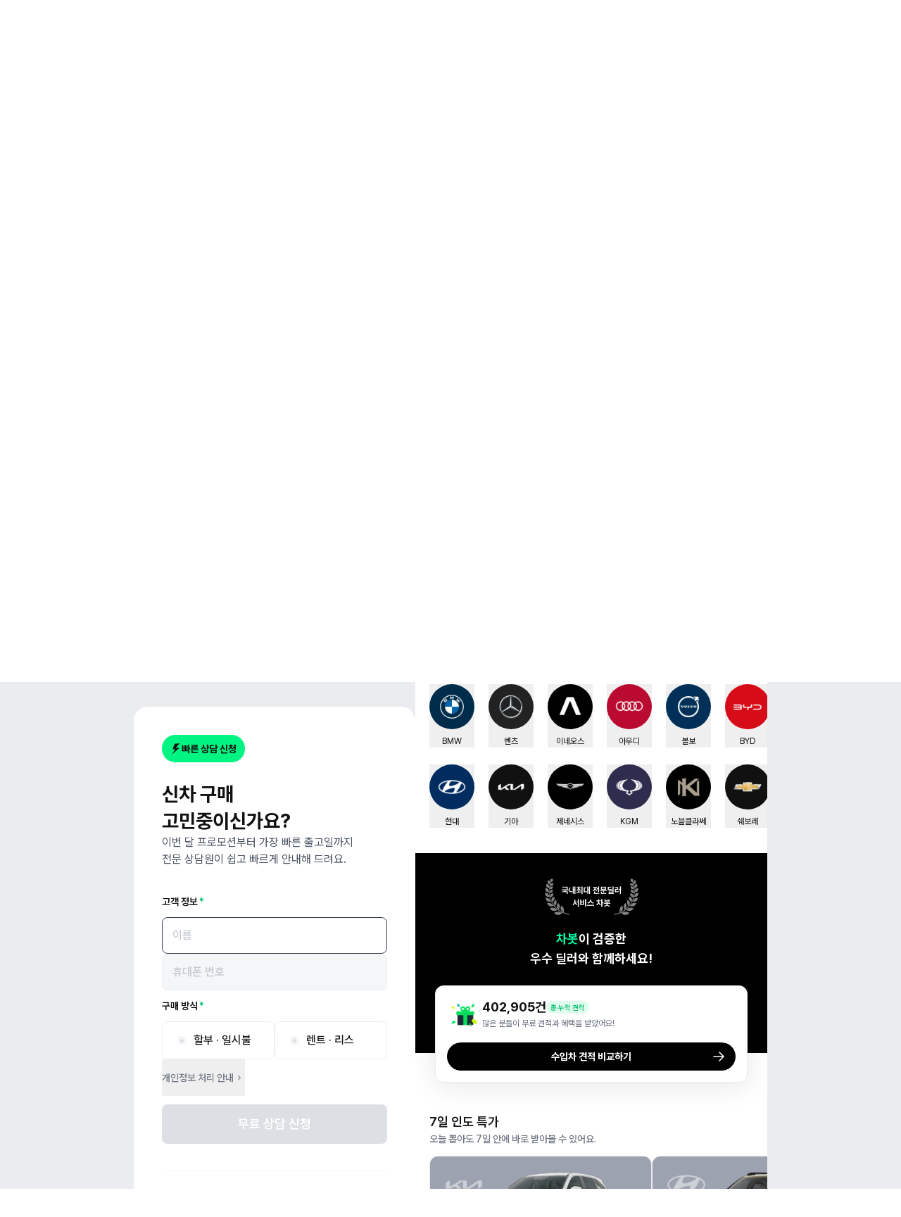

--- FILE ---
content_type: text/html; charset=utf-8
request_url: https://www.chabot.co.kr/
body_size: 9757
content:
<!DOCTYPE html><html lang="ko"><head><meta charSet="utf-8"/><meta name="viewport" content="width=device-width, initial-scale=1"/><link rel="preload" as="image" imageSrcSet="/_next/image?url=%2Fimages%2Fconsult%2Fapp-store-qr.png&amp;w=96&amp;q=100 1x, /_next/image?url=%2Fimages%2Fconsult%2Fapp-store-qr.png&amp;w=256&amp;q=100 2x" fetchPriority="high"/><link rel="stylesheet" href="/_next/static/css/85ff29802066d60a.css" data-precedence="next"/><link rel="stylesheet" href="/_next/static/css/d5d71d17a52e21cf.css" data-precedence="next"/><link rel="stylesheet" href="/_next/static/css/74a69b8157aab3d9.css" data-precedence="next"/><link rel="stylesheet" href="/_next/static/css/0c5b173e89ace1ad.css" data-precedence="next"/><link rel="stylesheet" href="/_next/static/css/9cb97ec622430a61.css" data-precedence="next"/><link rel="preload" as="script" fetchPriority="low" href="/_next/static/chunks/webpack-3d3e6b20cfffd660.js"/><script src="/_next/static/chunks/1dd3208c-8499100277e343dd.js" async=""></script><script src="/_next/static/chunks/1528-16db17bfe967cc12.js" async=""></script><script src="/_next/static/chunks/main-app-7b7ee5909b9f28ab.js" async=""></script><script src="/_next/static/chunks/2ed43723-acce392d370dc3bf.js" async=""></script><script src="/_next/static/chunks/2311-1a618688ab6f9788.js" async=""></script><script src="/_next/static/chunks/294-2eb1e3d796654073.js" async=""></script><script src="/_next/static/chunks/7599-d1b1e0e90a7a4d3c.js" async=""></script><script src="/_next/static/chunks/2729-ee48022192f8ceca.js" async=""></script><script src="/_next/static/chunks/8160-4d8b2c0c6ee3308b.js" async=""></script><script src="/_next/static/chunks/6606-b8419f606976b714.js" async=""></script><script src="/_next/static/chunks/3225-8e12367082142549.js" async=""></script><script src="/_next/static/chunks/741-4440258ae5b4d1ce.js" async=""></script><script src="/_next/static/chunks/app/page-27d4213cad0051c8.js" async=""></script><script src="/_next/static/chunks/9053-49f92e6880134e7a.js" async=""></script><script src="/_next/static/chunks/app/layout-3c2b2b24b7e5c0e4.js" async=""></script><link rel="preload" href="https://cdn.flarelane.com/WebSDK.js" as="script"/><link rel="preload" href="https://www.googletagmanager.com/gtag/js
				?id=G-BETP2R3LE5" as="script"/><meta content="308b374a298f6d3c1b42bffda8225cf934390f1b" name="naver-site-verification"/><meta content="telephone=no, email=no, address=no" name="format-detection"/><title>차봇</title><meta name="description" content="차봇 내차구매"/><meta name="robots" content="index, follow"/><meta property="og:title" content="차봇"/><meta property="og:description" content="차봇 내차구매"/><meta property="og:image" content="https://chabot.co.kr/og-logo.png"/><meta property="og:image:alt" content="차봇"/><meta name="twitter:card" content="summary_large_image"/><meta name="twitter:title" content="차봇"/><meta name="twitter:description" content="차봇 내차구매"/><meta name="twitter:image" content="https://chabot.co.kr/og-logo.png"/><meta name="twitter:image:alt" content="차봇"/><link rel="icon" href="/favicon.ico" type="image/x-icon" sizes="16x16"/><meta name="next-size-adjust"/><script src="/_next/static/chunks/polyfills-42372ed130431b0a.js" noModule=""></script></head><body class="__className_fde3a9"><noscript><iframe src="https://www.googletagmanager.com/ns.html?id=GTM-P42R29FJ"
                        height="0" width="0" style="display:none;visibility:hidden"></iframe></noscript><noscript><iframe src="https://www.googletagmanager.com/ns.html?id=GTM-KM3H8KZV"
                                height="0" width="0" style="display:none;visibility:hidden"></iframe></noscript><main class="flex h-dvh w-screen justify-center gap-80pxr overflow-hidden bg-gray100 items-center"><div class="py-40pxr px-40pxr rounded-20pxr bg-white w-400pxr h-min mobile:max-desktop:hidden"><button class="text-b5 font-bold rounded-8pxr text-white disabled:bg-gray200 disabled:text-white p-12pxr flex items-center gap-2pxr rounded-full bg-accentGreen500 px-12pxr py-10pxr pb-9pxr cursor-default" type="button"><svg xmlns="http://www.w3.org/2000/svg" width="16" height="16" fill="transparent" viewBox="0 0 16 16" class="stroke-0" color="#111111"><path fill="currentColor" d="M13.333 0 6.3.711 3.172 8.178l3.908.355L2 16l10.943-9.422H7.667z"></path></svg><span class="text-gray900">빠른 상담 신청</span></button><div class="overflow-hidden relative"><div class="h-[calc(100%-80px)]"><div class="h-full overflow-scroll hidden-scrollbar"><div class="flex gap-12pxr flex-col justify-normal items-start w-full py-24pxr desktop:py-26pxr"><p class="text-b2 font-bold desktop:text-dp1">신차 구매 <br class="not:desktop:hidden"/>고민중이신가요?</p><p class="text-b4 text-gray600">이번 달 프로모션부터 가장 빠른 출고일까지<br/>전문 상담원이 쉽고 빠르게 안내해 드려요.</p></div><div class="flex gap-16pxr flex-col justify-normal items-start w-full flex-grow"><fieldset class="w-full flex flex-col gap-8pxr"><legend class="py-6pxr text-b5 font-semibold flex w-full items-center gap-8pxr"><span class="py-6pxr text-b5 font-semibold min-w-fit after:pl-2pxr after:text-primaryGreen500 after:content-[&#x27;*&#x27;]">고객 정보</span></legend><div class="gap-24pxr flex-row justify-normal w-full rounded-8pxr border-[1px] border-solid border-gray100 bg-gray50 py-12pxr px-14pxr text-b4 h-52pxr [&amp;&gt;input]:text-left [&amp;&gt;input]:flex-1 [&amp;&gt;input]:outline-none [&amp;&gt;input]:focus:bg-white [&amp;&gt;input]:placeholder:text-gray300 [&amp;&gt;input]:bg-gray50 [&amp;&gt;textarea]:text-left [&amp;&gt;textarea]:flex-1 [&amp;&gt;textarea]:outline-none [&amp;&gt;textarea]:focus:bg-white [&amp;&gt;textarea]:placeholder:text-gray300 [&amp;&gt;input]:placeholder:bg-gray50 [&amp;&gt;textarea]:bg-white flex items-center"><input class="w-inherit font-medium" placeholder="이름" value=""/><button class="hidden p-2pxr" type="button"><i class="h-20pxr w-20pxr rounded-full bg-gray300 flex justify-center items-center"><svg width="12" height="12" viewBox="0 0 24 24" class="stroke-0" color="#FFFFFF" fill="transparent"><path fill="currentColor" fill-rule="evenodd" stroke="currentColor" stroke-width="currentStrokeWidth" d="M4.222 19.78a.75.75 0 0 1 0-1.06l6.717-6.718-6.717-6.717a.75.75 0 0 1 1.06-1.061L12 10.94l6.718-6.717a.75.75 0 1 1 1.06 1.06l-6.717 6.718 6.717 6.718a.75.75 0 1 1-1.06 1.06L12 13.063 5.283 19.78a.75.75 0 0 1-1.061 0Z" clip-rule="evenodd"></path></svg></i></button></div><div class="gap-24pxr flex-row justify-normal w-full rounded-8pxr border-[1px] border-solid border-gray100 bg-gray50 py-12pxr px-14pxr text-b4 h-52pxr [&amp;&gt;input]:text-left [&amp;&gt;input]:flex-1 [&amp;&gt;input]:outline-none [&amp;&gt;input]:focus:bg-white [&amp;&gt;input]:placeholder:text-gray300 [&amp;&gt;input]:bg-gray50 [&amp;&gt;textarea]:text-left [&amp;&gt;textarea]:flex-1 [&amp;&gt;textarea]:outline-none [&amp;&gt;textarea]:focus:bg-white [&amp;&gt;textarea]:placeholder:text-gray300 [&amp;&gt;input]:placeholder:bg-gray50 [&amp;&gt;textarea]:bg-white flex items-center"><input class="w-inherit font-medium" inputMode="numeric" pattern="[0-9]" placeholder="휴대폰 번호" type="tel" value=""/><button class="hidden p-2pxr" type="button"><i class="h-20pxr w-20pxr rounded-full bg-gray300 flex justify-center items-center"><svg width="12" height="12" viewBox="0 0 24 24" class="stroke-0" color="#FFFFFF" fill="transparent"><path fill="currentColor" fill-rule="evenodd" stroke="currentColor" stroke-width="currentStrokeWidth" d="M4.222 19.78a.75.75 0 0 1 0-1.06l6.717-6.718-6.717-6.717a.75.75 0 0 1 1.06-1.061L12 10.94l6.718-6.717a.75.75 0 1 1 1.06 1.06l-6.717 6.718 6.717 6.718a.75.75 0 1 1-1.06 1.06L12 13.063 5.283 19.78a.75.75 0 0 1-1.061 0Z" clip-rule="evenodd"></path></svg></i></button></div></fieldset><fieldset class="w-full"><legend class="py-6pxr text-b5 font-semibold flex w-full items-center gap-8pxr"><span class="py-6pxr text-b5 font-semibold min-w-fit after:pl-2pxr after:text-primaryGreen500 after:content-[&#x27;*&#x27;]">구매 방식</span></legend><div class="flex gap-8pxr flex-row justify-normal items-start w-full"><label class="flex items-center cursor-pointer flex-1 py-14pxr px-20pxr border-1pxr rounded-8pxr w-full bg-white border-solid border-gray100"><input class="peer hidden" type="radio" value="PURCHASE"/><span class="inline-flex justify-center items-center rounded-full bg-gray50 after:rounded-full after:bg-gray200 after:content-[&#x27;&#x27;] peer-checked:bg-primaryGreen500 peer-checked:after:bg-white m-[1.33px] h-13pxr max-h-13pxr min-h-13pxr w-13pxr min-w-13pxr max-w-13pxr after:h-5pxr after:w-5pxr "></span><span class="ml-8pxr text-b4 font-medium">할부 · 일시불</span></label><label class="flex items-center cursor-pointer flex-1 py-14pxr px-20pxr border-1pxr rounded-8pxr w-full bg-white border-solid border-gray100"><input class="peer hidden" type="radio" value="RENTAL"/><span class="inline-flex justify-center items-center rounded-full bg-gray50 after:rounded-full after:bg-gray200 after:content-[&#x27;&#x27;] peer-checked:bg-primaryGreen500 peer-checked:after:bg-white m-[1.33px] h-13pxr max-h-13pxr min-h-13pxr w-13pxr min-w-13pxr max-w-13pxr after:h-5pxr after:w-5pxr "></span><span class="ml-8pxr text-b4 font-medium">렌트 · 리스</span></label></div></fieldset><button class="flex items-center gap-2pxr text-gray500 py-16pxr"><span class="text-b5 font-medium">개인정보 처리 안내</span><svg xmlns="http://www.w3.org/2000/svg" width="16" height="16" fill="transparent" viewBox="0 0 24 24" class="stroke-0 rotate-[270deg]" color="#6B7280"><path fill="currentColor" fill-rule="evenodd" stroke="currentColor" stroke-width="currentStrokeWidth" d="M7.47 9.47a.75.75 0 0 1 1.06 0L12 12.94l3.47-3.47a.75.75 0 1 1 1.06 1.06l-4 4a.75.75 0 0 1-1.06 0l-4-4a.75.75 0 0 1 0-1.06Z" clip-rule="evenodd"></path></svg></button></div></div></div><div class="absolute bottom-0 left-20pxr right-20pxr desktop:relative desktop:left-0"><button class="py-14pxr text-b3 font-semibold rounded-8pxr bg-primaryGreen500 text-white disabled:bg-gray200 disabled:text-white w-full my-16pxr desktop:my-12pxr" type="button" disabled="">무료 상담 신청</button></div></div><div class="bg-gray50 h-1pxr min-h-1pxr w-full my-26pxr"></div><div class="flex gap-16pxr flex-row justify-normal items-center w-full"><img alt="앱 다운로드 QR CODE" fetchPriority="high" width="84" height="84" decoding="async" data-nimg="1" style="color:transparent" srcSet="/_next/image?url=%2Fimages%2Fconsult%2Fapp-store-qr.png&amp;w=96&amp;q=100 1x, /_next/image?url=%2Fimages%2Fconsult%2Fapp-store-qr.png&amp;w=256&amp;q=100 2x" src="/_next/image?url=%2Fimages%2Fconsult%2Fapp-store-qr.png&amp;w=256&amp;q=100"/><div class="flex gap-8pxr flex-col justify-normal items-start w-full"><span class="text-b4 font-semibold">앱에서 더 편리하게 이용해보세요!</span><div class="flex flex-row justify-normal items-center w-full"><a href="https://play.google.com/store/apps/details?id=kr.chabot.driver&amp;pcampaignid=web_share"><img alt="구글 플레이 스토어 이동" loading="lazy" width="101" height="24" decoding="async" data-nimg="1" style="color:transparent" srcSet="/_next/image?url=%2Fimages%2Fconsult%2Fgoogle-play-store.png&amp;w=128&amp;q=100 1x, /_next/image?url=%2Fimages%2Fconsult%2Fgoogle-play-store.png&amp;w=256&amp;q=100 2x" src="/_next/image?url=%2Fimages%2Fconsult%2Fgoogle-play-store.png&amp;w=256&amp;q=100"/></a><div class="bg-gray100 w-1pxr min-h-1pxr h-12pxr mx-8pxr"></div><a href="https://apps.apple.com/kr/app/%EC%B0%A8%EB%B4%87-%EC%8B%A0%EC%B0%A8-%EB%B9%84%EA%B5%90%EA%B2%AC%EC%A0%81-%EC%B0%A8%EB%9F%89-%EA%B4%80%EB%A6%AC-%EB%8C%80%EB%A6%AC%EC%9A%B4%EC%A0%84/id1577510181"><img alt="애플 앱 스토어 이동" loading="lazy" width="101" height="24" decoding="async" data-nimg="1" style="color:transparent" srcSet="/_next/image?url=%2Fimages%2Fconsult%2Fapple-app-store.png&amp;w=128&amp;q=100 1x, /_next/image?url=%2Fimages%2Fconsult%2Fapple-app-store.png&amp;w=256&amp;q=100 2x" src="/_next/image?url=%2Fimages%2Fconsult%2Fapple-app-store.png&amp;w=256&amp;q=100"/></a></div></div></div></div><div class="max500:min-w-500pxr w-500pxr max-w-500pxr mobile:max-tablet:w-full mobile:max-tablet:min-w-0 relative h-full overflow-hidden bg-white"><div class="overflow-auto w-full overscroll-none h-full hidden-scrollbar select-none flex flex-col justify-between"><div class="w-full bg-gray50 relative "><header class="flex h-56pxr w-full flex-row items-center gap-8pxr min-h-56pxr pl-20pxr pr-8pxr bg-transparent absolute top-0 left-0 right-0 z-header"><a class="cursor-pointer w-full flex items-center" href="/"><svg xmlns="http://www.w3.org/2000/svg" width="52" height="32" fill="transparent" viewBox="0 0 54 32" class="stroke-0 min-w-52pxr" color="#FFFFFF"><path fill="currentColor" d="M41.725 15.733h8.8V19.2h-21.51v-3.467h8.799v-1.466h3.911zM45.34 29.333c-.282-2.695-2.668-4.8-5.57-4.8s-5.289 2.105-5.57 4.8h-3.929c.29-4.759 4.432-8.533 9.499-8.533s9.209 3.774 9.498 8.533z"></path><path fill="currentColor" d="M31.39 2.667v4.8c0 3.829 3.251 6.933 7.263 6.933h2.235c4.011 0 7.263-3.104 7.263-6.933v-4.8H44.24v4.8c0 1.767-1.501 3.2-3.352 3.2h-2.235c-1.852 0-3.353-1.433-3.353-3.2v-4.8z"></path><path fill="currentColor" fill-rule="evenodd" d="M10.576 10c-7.917 0-7.25 11.66-7.25 11.66v.207h3.881v-.207s-.376-8.628 3.37-8.629c3.744.001 3.368 8.63 3.368 8.63v.206h3.88v-.207S18.494 10 10.578 10zm0 3.03" clip-rule="evenodd"></path><path fill="currentColor" d="M6.386 2.667h8.381v3.467H6.386zM3.313 8.267H17.84v3.467H3.313zM27.614 2.667h-1.956c-3.086 0-5.587 2.387-5.587 5.333v13.867h3.91v-13.6c0-1.179 1.002-2.134 2.236-2.134h1.396zM32.507 4.8h14.527v3.467H32.507z"></path></svg></a><div class="flex flex-row justify-end items-center w-full [&amp;_svg]:text-white"><a class="p-12pxr relative" href="/history?type=matching"><svg xmlns="http://www.w3.org/2000/svg" width="24" height="24" fill="transparent" viewBox="0 0 24 24" class="stroke-0" color="#FFFFFF"><g stroke-width="1.6"><path stroke="currentColor" d="M5.72 6.045A1.5 1.5 0 0 1 7.148 5H21.65a1.5 1.5 0 0 1 1.45 1.884l-2.915 11A1.5 1.5 0 0 1 18.736 19H3.651a1.5 1.5 0 0 1-1.43-1.954z"></path><path stroke="#fff" d="m5.2 6.643 4.998 5.404c.566.611 1.46.79 2.217.445l10.464-4.778"></path><path stroke="#fff" stroke-linecap="round" stroke-linejoin="round" d="m3.057 17.893 5.893-6.429M19.129 17.893l-3.75-6.429M2.8 1.7h5.8M1.5 6.2H3M.8 9.8h.5"></path></g></svg></a><a class="p-12pxr" href="/sign-in"><svg xmlns="http://www.w3.org/2000/svg" width="24" height="24" fill="transparent" viewBox="0 0 24 24" class="stroke-0" color="#FFFFFF"><path fill="currentColor" fill-rule="evenodd" d="M16.2 10.65a4.2 4.2 0 1 1-8.4 0 4.2 4.2 0 0 1 8.4 0m-4.2 2.7a2.7 2.7 0 1 0 0-5.4 2.7 2.7 0 0 0 0 5.4" clip-rule="evenodd"></path><path fill="currentColor" fill-rule="evenodd" d="M12 3.5a8.5 8.5 0 1 0 0 17 8.5 8.5 0 0 0 0-17M2 12C2 6.477 6.477 2 12 2s10 4.477 10 10-4.477 10-10 10S2 17.523 2 12" clip-rule="evenodd"></path><path fill="currentColor" fill-rule="evenodd" d="M12 3.5a8.5 8.5 0 1 0 0 17 8.5 8.5 0 0 0 0-17M2 12C2 6.477 6.477 2 12 2s10 4.477 10 10-4.477 10-10 10S2 17.523 2 12" clip-rule="evenodd"></path><path fill="currentColor" fill-rule="evenodd" d="M5.592 18.526A9.96 9.96 0 0 1 12 16.203c2.438 0 4.673.874 6.408 2.323a.75.75 0 0 1 0 1.151A9.96 9.96 0 0 1 12 22a9.96 9.96 0 0 1-6.408-2.323.75.75 0 0 1 0-1.15m1.735.576A8.46 8.46 0 0 0 12 20.5a8.46 8.46 0 0 0 4.673-1.398A8.46 8.46 0 0 0 12 17.703a8.46 8.46 0 0 0-4.673 1.399" clip-rule="evenodd"></path></svg></a></div></header><div class="w-full overflow-hidden min-h-[420px] bg-black aspect-[375/420]"><div class="slick-slider slick-initialized" dir="ltr"><div class="slick-list"><div class="slick-track" style="width:100%;left:-100%"></div></div></div></div><div class="bg-black pt-3pxr pb-15pxr overflow-hidden h-114pxr -translate-y-8pxr"><div class="no-scrollbar scroll-snap-none flex flex-grow flex-row overflow-x-scroll scroll-auto px-20pxr py-5pxr gap-8pxr"></div><div class="no-scrollbar scroll-snap-none flex flex-grow flex-row overflow-x-scroll scroll-auto px-20pxr py-5pxr gap-8pxr"></div></div><div class="-translate-y-8pxr"><div class="bg-black"><div class="w-full px-20pxr whitespace-pre-wrap rounded-tl-36pxr bg-white pt-8pxr pb-20pxr"><div class="flex flex-row justify-between items-center w-full"><div class="text-b3 font-semibold py-16pxr"><p>신차를 바로 상담하세요!</p></div></div><div class="flex gap-8pxr flex-row justify-normal items-start w-full"><a class="relative overflow-hidden h-160pxr w-full p-16pxr pr-10pxr rounded-12pxr bg-gray50" href="/direct/purchase/models"><img alt="신차 구매" loading="lazy" width="164" height="160" decoding="async" data-nimg="1" class="w-full absolute bottom-0 left-0 right-0" style="color:transparent" srcSet="/_next/image?url=%2Fimages%2Fconsult%2Fbuy.png&amp;w=256&amp;q=100 1x, /_next/image?url=%2Fimages%2Fconsult%2Fbuy.png&amp;w=384&amp;q=100 2x" src="/_next/image?url=%2Fimages%2Fconsult%2Fbuy.png&amp;w=384&amp;q=100"/><div class="flex flex-row justify-between items-start w-full text-b4 font-bold"><span>신차 구매</span><svg xmlns="http://www.w3.org/2000/svg" width="24" height="24" fill="transparent" viewBox="0 0 24 24" class="stroke-0 rotate-[270deg]" color="#111111"><path fill="currentColor" fill-rule="evenodd" stroke="currentColor" stroke-width="currentStrokeWidth" d="M7.47 9.47a.75.75 0 0 1 1.06 0L12 12.94l3.47-3.47a.75.75 0 1 1 1.06 1.06l-4 4a.75.75 0 0 1-1.06 0l-4-4a.75.75 0 0 1 0-1.06Z" clip-rule="evenodd"></path></svg></div><p class="pt-8pxr text-dt1 font-medium text-gray700 whitespace-pre-wrap">할부 · 일시불
예상 견적 계산하기</p></a><a class="relative overflow-hidden h-160pxr w-full p-16pxr pr-10pxr rounded-12pxr bg-gray50" href="/direct/rental/models"><img alt="렌트 · 리스" loading="lazy" width="164" height="160" decoding="async" data-nimg="1" class="w-full absolute bottom-0 left-0 right-0" style="color:transparent" srcSet="/_next/image?url=%2Fimages%2Fconsult%2Frent.png&amp;w=256&amp;q=100 1x, /_next/image?url=%2Fimages%2Fconsult%2Frent.png&amp;w=384&amp;q=100 2x" src="/_next/image?url=%2Fimages%2Fconsult%2Frent.png&amp;w=384&amp;q=100"/><div class="flex flex-row justify-between items-start w-full text-b4 font-bold"><span>렌트 · 리스</span><svg xmlns="http://www.w3.org/2000/svg" width="24" height="24" fill="transparent" viewBox="0 0 24 24" class="stroke-0 rotate-[270deg]" color="#111111"><path fill="currentColor" fill-rule="evenodd" stroke="currentColor" stroke-width="currentStrokeWidth" d="M7.47 9.47a.75.75 0 0 1 1.06 0L12 12.94l3.47-3.47a.75.75 0 1 1 1.06 1.06l-4 4a.75.75 0 0 1-1.06 0l-4-4a.75.75 0 0 1 0-1.06Z" clip-rule="evenodd"></path></svg></div><p class="pt-8pxr text-dt1 font-medium text-gray700 whitespace-pre-wrap">이달의 혜택으로
최적가 상담받기</p></a></div></div></div><div class="relative pb-42pxr bg-white"><div class="bg-black pt-36pxr pb-96pxr"><img alt="intro-dealer" loading="lazy" width="134" height="52" decoding="async" data-nimg="1" class="mx-auto mb-20pxr" style="color:transparent" srcSet="/_next/image?url=%2Fimages%2Fmain%2Fmatching-1.png&amp;w=256&amp;q=100 1x, /_next/image?url=%2Fimages%2Fmain%2Fmatching-1.png&amp;w=384&amp;q=100 2x" src="/_next/image?url=%2Fimages%2Fmain%2Fmatching-1.png&amp;w=384&amp;q=100"/><div class="text-white text-b3 font-bold whitespace-pre-wrap text-center mb-24pxr"><i class="not-italic text-accentGreen400">차봇</i>이 검증한
우수 딜러와 함께하세요!</div><div></div></div><div class="flex flex-col justify-normal items-start rounded-12pxr border border-gray100 bg-white py-16pxr px-16pxr absolute top-[188px] left-0 right-0 w-[calc(100%-56px)] mx-auto shadow-[0px_4px_40px_0px_rgba(0,0,0,0.10)]"><div class="flex gap-8pxr flex-row justify-normal items-start w-full mb-14pxr"><img alt="present-image" loading="lazy" width="50" height="50" decoding="async" data-nimg="1" style="color:transparent" srcSet="/_next/image?url=%2Fimages%2Fmain%2Fmatching-2.png&amp;w=64&amp;q=100 1x, /_next/image?url=%2Fimages%2Fmain%2Fmatching-2.png&amp;w=128&amp;q=100 2x" src="/_next/image?url=%2Fimages%2Fmain%2Fmatching-2.png&amp;w=128&amp;q=100"/><div><div class="flex gap-4pxr flex-row justify-normal items-center w-full"><p class="text-b3 font-bold">건</p><span class="bg-feedbackSuccessBg text-feedbackSuccessKey px-6pxr py-1pxr undefined undefined text-dt2 font-semibold rounded-full">총 누적 견적</span></div><p class="text-dt1 text-gray500">많은 분들이 무료 견적과 혜택을 받았어요!</p></div></div><a class="text-white text-b5 font-bold rounded-40pxr text-center relative bg-black w-full py-10pxr" href="buy?stage=brand&amp;requestType=MATCHING"><span>수입차 견적 비교하기</span><svg xmlns="http://www.w3.org/2000/svg" width="24" height="24" fill="transparent" viewBox="0 0 24 24" class="stroke-0 absolute right-12pxr top-[8px]" color="#FFFFFF"><path fill="currentColor" fill-rule="evenodd" d="M12.47 5.47a.75.75 0 0 1 1.06 0l6 6a.75.75 0 0 1 0 1.06l-6 6a.75.75 0 1 1-1.06-1.06l4.72-4.72H5a.75.75 0 0 1 0-1.5h12.19l-4.72-4.72a.75.75 0 0 1 0-1.06" clip-rule="evenodd"></path></svg></a></div></div><div class="relative w-full"><img alt="grenadier" loading="lazy" width="375" height="560" decoding="async" data-nimg="1" class="w-full h-auto" style="color:transparent" src="/images/grenadier/grenadier_main.png"/><div class="absolute bottom-32pxr left-0 right-0 px-40pxr"><a class="block text-center bg-white text-b5 font-semibold py-10pxr rounded-full" href="/special/grenadier"><button>구매 혜택보기</button></a></div></div></div></div><footer class="w-full bg-gray50 px-20pxr pb-40pxr pt-20pxr text-dt1 undefined"><ul class="flex items-center gap-20pxr"><li class="text-gray500"><a href="https://chabot.notion.site/6664bc3df55d4ec0bbadce44c1af943c" rel="noreferrer" target="_blank">이용약관</a></li><div class="bg-gray50 w-1pxr min-h-1pxr h-12pxr"></div><li class="text-gray500"><a href="https://chabot.notion.site/51c2cd017b4a426cbdccbd1fddd38216?pvs=4" rel="noreferrer" target="_blank">개인정보처리방침</a></li><div class="bg-gray50 w-1pxr min-h-1pxr h-12pxr"></div><li class="text-gray500"><a href="https://go.chabot.co.kr/Q232WQ" rel="noreferrer" target="_blank">앱 다운로드</a></li></ul><div class="flex gap-4pxr flex-col justify-normal items-start w-full mt-24pxr"><div class="flex flex-row justify-normal items-center w-full font-bold text-gray500">차봇모빌리티(주)<!-- --> <button><svg xmlns="http://www.w3.org/2000/svg" width="16" height="16" fill="transparent" viewBox="0 0 24 24" class="stroke-0 rotate-0" color="#9CA2AF"><path fill="currentColor" fill-rule="evenodd" stroke="currentColor" stroke-width="currentStrokeWidth" d="M7.47 9.47a.75.75 0 0 1 1.06 0L12 12.94l3.47-3.47a.75.75 0 1 1 1.06 1.06l-4 4a.75.75 0 0 1-1.06 0l-4-4a.75.75 0 0 1 0-1.06Z" clip-rule="evenodd"></path></svg></button></div><p class="text-gray500">Copyright © 차봇모빌리티. All rights Reserved.</p></div></footer><button class="text-b5 font-bold rounded-8pxr text-white disabled:bg-gray200 disabled:text-white p-12pxr flex items-center gap-2pxr rounded-full bg-accentGreen500 px-12pxr py-10pxr absolute bottom-20pxr right-20pxr desktop:hidden" type="button"><svg xmlns="http://www.w3.org/2000/svg" width="16" height="16" fill="transparent" viewBox="0 0 16 16" class="stroke-0" color="#111111"><path fill="currentColor" d="M13.333 0 6.3.711 3.172 8.178l3.908.355L2 16l10.943-9.422H7.667z"></path></svg><span class="text-gray900">빠른 상담 신청</span></button></div></div></main><script src="/_next/static/chunks/webpack-3d3e6b20cfffd660.js" async=""></script><script>(self.__next_f=self.__next_f||[]).push([0]);self.__next_f.push([2,null])</script><script>self.__next_f.push([1,"1:HL[\"/_next/static/media/ff840cfebfb63b0c-s.p.woff2\",\"font\",{\"crossOrigin\":\"\",\"type\":\"font/woff2\"}]\n2:HL[\"/_next/static/css/85ff29802066d60a.css\",\"style\"]\n3:HL[\"/_next/static/css/d5d71d17a52e21cf.css\",\"style\"]\n4:HL[\"/_next/static/css/74a69b8157aab3d9.css\",\"style\"]\n5:HL[\"/_next/static/css/0c5b173e89ace1ad.css\",\"style\"]\n6:HL[\"/_next/static/css/9cb97ec622430a61.css\",\"style\"]\n"])</script><script>self.__next_f.push([1,"7:I[11815,[],\"\"]\n9:I[5428,[],\"ClientPageRoot\"]\na:I[35847,[\"9527\",\"static/chunks/2ed43723-acce392d370dc3bf.js\",\"2311\",\"static/chunks/2311-1a618688ab6f9788.js\",\"294\",\"static/chunks/294-2eb1e3d796654073.js\",\"7599\",\"static/chunks/7599-d1b1e0e90a7a4d3c.js\",\"2729\",\"static/chunks/2729-ee48022192f8ceca.js\",\"8160\",\"static/chunks/8160-4d8b2c0c6ee3308b.js\",\"6606\",\"static/chunks/6606-b8419f606976b714.js\",\"3225\",\"static/chunks/3225-8e12367082142549.js\",\"741\",\"static/chunks/741-4440258ae5b4d1ce.js\",\"1931\",\"static/chunks/app/page-27d4213cad0051c8.js\"],\"default\",1]\nb:I[22147,[\"9527\",\"static/chunks/2ed43723-acce392d370dc3bf.js\",\"2311\",\"static/chunks/2311-1a618688ab6f9788.js\",\"294\",\"static/chunks/294-2eb1e3d796654073.js\",\"7599\",\"static/chunks/7599-d1b1e0e90a7a4d3c.js\",\"9053\",\"static/chunks/9053-49f92e6880134e7a.js\",\"3225\",\"static/chunks/3225-8e12367082142549.js\",\"741\",\"static/chunks/741-4440258ae5b4d1ce.js\",\"3185\",\"static/chunks/app/layout-3c2b2b24b7e5c0e4.js\"],\"\"]\nc:I[3169,[\"9527\",\"static/chunks/2ed43723-acce392d370dc3bf.js\",\"2311\",\"static/chunks/2311-1a618688ab6f9788.js\",\"294\",\"static/chunks/294-2eb1e3d796654073.js\",\"7599\",\"static/chunks/7599-d1b1e0e90a7a4d3c.js\",\"9053\",\"static/chunks/9053-49f92e6880134e7a.js\",\"3225\",\"static/chunks/3225-8e12367082142549.js\",\"741\",\"static/chunks/741-4440258ae5b4d1ce.js\",\"3185\",\"static/chunks/app/layout-3c2b2b24b7e5c0e4.js\"],\"FlarelaneSDK\"]\nd:I[43280,[\"9527\",\"static/chunks/2ed43723-acce392d370dc3bf.js\",\"2311\",\"static/chunks/2311-1a618688ab6f9788.js\",\"294\",\"static/chunks/294-2eb1e3d796654073.js\",\"7599\",\"static/chunks/7599-d1b1e0e90a7a4d3c.js\",\"9053\",\"static/chunks/9053-49f92e6880134e7a.js\",\"3225\",\"static/chunks/3225-8e12367082142549.js\",\"741\",\"static/chunks/741-4440258ae5b4d1ce.js\",\"3185\",\"static/chunks/app/layout-3c2b2b24b7e5c0e4.js\"],\"SecureCookiesProvider\"]\ne:I[43668,[\"9527\",\"static/chunks/2ed43723-acce392d370dc3bf.js\",\"2311\",\"static/chunks/2311-1a618688ab6f9788.js\",\"294\",\"static/chunks/294-2eb1e3d796654073.js\",\"7599\",\"static/chunks/7599-d1b1e0e90a7a4d3c.js\",\"9053\",\"static/chunks/9053-49f92e6880"])</script><script>self.__next_f.push([1,"134e7a.js\",\"3225\",\"static/chunks/3225-8e12367082142549.js\",\"741\",\"static/chunks/741-4440258ae5b4d1ce.js\",\"3185\",\"static/chunks/app/layout-3c2b2b24b7e5c0e4.js\"],\"default\"]\nf:I[84441,[\"9527\",\"static/chunks/2ed43723-acce392d370dc3bf.js\",\"2311\",\"static/chunks/2311-1a618688ab6f9788.js\",\"294\",\"static/chunks/294-2eb1e3d796654073.js\",\"7599\",\"static/chunks/7599-d1b1e0e90a7a4d3c.js\",\"9053\",\"static/chunks/9053-49f92e6880134e7a.js\",\"3225\",\"static/chunks/3225-8e12367082142549.js\",\"741\",\"static/chunks/741-4440258ae5b4d1ce.js\",\"3185\",\"static/chunks/app/layout-3c2b2b24b7e5c0e4.js\"],\"default\"]\n10:I[39102,[\"9527\",\"static/chunks/2ed43723-acce392d370dc3bf.js\",\"2311\",\"static/chunks/2311-1a618688ab6f9788.js\",\"294\",\"static/chunks/294-2eb1e3d796654073.js\",\"7599\",\"static/chunks/7599-d1b1e0e90a7a4d3c.js\",\"9053\",\"static/chunks/9053-49f92e6880134e7a.js\",\"3225\",\"static/chunks/3225-8e12367082142549.js\",\"741\",\"static/chunks/741-4440258ae5b4d1ce.js\",\"3185\",\"static/chunks/app/layout-3c2b2b24b7e5c0e4.js\"],\"PopstateProvider\"]\n11:I[50364,[\"9527\",\"static/chunks/2ed43723-acce392d370dc3bf.js\",\"2311\",\"static/chunks/2311-1a618688ab6f9788.js\",\"294\",\"static/chunks/294-2eb1e3d796654073.js\",\"7599\",\"static/chunks/7599-d1b1e0e90a7a4d3c.js\",\"9053\",\"static/chunks/9053-49f92e6880134e7a.js\",\"3225\",\"static/chunks/3225-8e12367082142549.js\",\"741\",\"static/chunks/741-4440258ae5b4d1ce.js\",\"3185\",\"static/chunks/app/layout-3c2b2b24b7e5c0e4.js\"],\"MinimumBreakPointModal\"]\n12:I[2987,[\"9527\",\"static/chunks/2ed43723-acce392d370dc3bf.js\",\"2311\",\"static/chunks/2311-1a618688ab6f9788.js\",\"294\",\"static/chunks/294-2eb1e3d796654073.js\",\"7599\",\"static/chunks/7599-d1b1e0e90a7a4d3c.js\",\"9053\",\"static/chunks/9053-49f92e6880134e7a.js\",\"3225\",\"static/chunks/3225-8e12367082142549.js\",\"741\",\"static/chunks/741-4440258ae5b4d1ce.js\",\"3185\",\"static/chunks/app/layout-3c2b2b24b7e5c0e4.js\"],\"AppCard\"]\n13:I[35090,[\"9527\",\"static/chunks/2ed43723-acce392d370dc3bf.js\",\"2311\",\"static/chunks/2311-1a618688ab6f9788.js\",\"294\",\"static/chunks/294-2eb1e3d796654073.js\",\"7599\",\"static/chunks/7599-d1b1e0e90a7a4d"])</script><script>self.__next_f.push([1,"3c.js\",\"9053\",\"static/chunks/9053-49f92e6880134e7a.js\",\"3225\",\"static/chunks/3225-8e12367082142549.js\",\"741\",\"static/chunks/741-4440258ae5b4d1ce.js\",\"3185\",\"static/chunks/app/layout-3c2b2b24b7e5c0e4.js\"],\"OverlayProvider\"]\n14:I[55092,[],\"\"]\n15:I[82023,[],\"\"]\n16:I[13578,[\"9527\",\"static/chunks/2ed43723-acce392d370dc3bf.js\",\"2311\",\"static/chunks/2311-1a618688ab6f9788.js\",\"294\",\"static/chunks/294-2eb1e3d796654073.js\",\"7599\",\"static/chunks/7599-d1b1e0e90a7a4d3c.js\",\"9053\",\"static/chunks/9053-49f92e6880134e7a.js\",\"3225\",\"static/chunks/3225-8e12367082142549.js\",\"741\",\"static/chunks/741-4440258ae5b4d1ce.js\",\"3185\",\"static/chunks/app/layout-3c2b2b24b7e5c0e4.js\"],\"default\"]\n18:I[91584,[],\"\"]\n19:[]\n"])</script><script>self.__next_f.push([1,"0:[\"$\",\"$L7\",null,{\"buildId\":\"e0D3ilb--rv3XQFAWXJD5\",\"assetPrefix\":\"\",\"urlParts\":[\"\",\"\"],\"initialTree\":[\"\",{\"children\":[\"__PAGE__\",{}]},\"$undefined\",\"$undefined\",true],\"initialSeedData\":[\"\",{\"children\":[\"__PAGE__\",{},[[\"$L8\",[\"$\",\"$L9\",null,{\"props\":{\"params\":{},\"searchParams\":{}},\"Component\":\"$a\"}],[[\"$\",\"link\",\"0\",{\"rel\":\"stylesheet\",\"href\":\"/_next/static/css/9cb97ec622430a61.css\",\"precedence\":\"next\",\"crossOrigin\":\"$undefined\"}]]],null],null]},[[[[\"$\",\"link\",\"0\",{\"rel\":\"stylesheet\",\"href\":\"/_next/static/css/85ff29802066d60a.css\",\"precedence\":\"next\",\"crossOrigin\":\"$undefined\"}],[\"$\",\"link\",\"1\",{\"rel\":\"stylesheet\",\"href\":\"/_next/static/css/d5d71d17a52e21cf.css\",\"precedence\":\"next\",\"crossOrigin\":\"$undefined\"}],[\"$\",\"link\",\"2\",{\"rel\":\"stylesheet\",\"href\":\"/_next/static/css/74a69b8157aab3d9.css\",\"precedence\":\"next\",\"crossOrigin\":\"$undefined\"}],[\"$\",\"link\",\"3\",{\"rel\":\"stylesheet\",\"href\":\"/_next/static/css/0c5b173e89ace1ad.css\",\"precedence\":\"next\",\"crossOrigin\":\"$undefined\"}]],[\"$\",\"html\",null,{\"lang\":\"ko\",\"children\":[[\"$\",\"meta\",null,{\"content\":\"308b374a298f6d3c1b42bffda8225cf934390f1b\",\"name\":\"naver-site-verification\"}],[\"$\",\"meta\",null,{\"content\":\"telephone=no, email=no, address=no\",\"name\":\"format-detection\"}],[\"$\",\"$Lb\",null,{\"dangerouslySetInnerHTML\":{\"__html\":\"(function(w,d,s,l,i){w[l]=w[l]||[];w[l].push({'gtm.start':\\n                            new Date().getTime(),event:'gtm.js'});var f=d.getElementsByTagName(s)[0],\\n                            j=d.createElement(s),dl=l!='dataLayer'?'\u0026l='+l:'';j.async=true;j.src=\\n                            'https://www.googletagmanager.com/gtm.js?id='+i+dl;f.parentNode.insertBefore(j,f);\\n                            })(window,document,'script','dataLayer','GTM-P42R29FJ');\"},\"id\":\"google-tagmanager\"}],[\"$\",\"$Lb\",null,{\"dangerouslySetInnerHTML\":{\"__html\":\"(function(w,d,s,l,i){w[l]=w[l]||[];w[l].push({'gtm.start':\\n                            new Date().getTime(),event:'gtm.js'});var f=d.getElementsByTagName(s)[0],\\n                            j=d.createElement(s),dl=l!='dataLayer'?'\u0026l='+l:'';j.async=true;j.src=\\n                            'https://www.googletagmanager.com/gtm.js?id='+i+dl;f.parentNode.insertBefore(j,f);\\n                            })(window,document,'script','dataLayer','GTM-KM3H8KZV');\"},\"id\":\"google-tagmanager2\"}],[\"$\",\"body\",null,{\"className\":\"__className_fde3a9\",\"children\":[[\"$\",\"noscript\",null,{\"dangerouslySetInnerHTML\":{\"__html\":\"\u003ciframe src=\\\"https://www.googletagmanager.com/ns.html?id=GTM-P42R29FJ\\\"\\n                        height=\\\"0\\\" width=\\\"0\\\" style=\\\"display:none;visibility:hidden\\\"\u003e\u003c/iframe\u003e\"}}],[\"$\",\"noscript\",null,{\"dangerouslySetInnerHTML\":{\"__html\":\"\u003ciframe src=\\\"https://www.googletagmanager.com/ns.html?id=GTM-KM3H8KZV\\\"\\n                                height=\\\"0\\\" width=\\\"0\\\" style=\\\"display:none;visibility:hidden\\\"\u003e\u003c/iframe\u003e\"}}],[\"$\",\"$Lc\",null,{}],[[\"$\",\"$Lb\",null,{\"async\":true,\"src\":\"https://www.googletagmanager.com/gtag/js\\n\\t\\t\\t\\t?id=G-BETP2R3LE5\"}],[\"$\",\"$Lb\",null,{\"dangerouslySetInnerHTML\":{\"__html\":\"\\n\\t\\twindow.dataLayer = window.dataLayer || [];\\n\\t\\tfunction gtag(){dataLayer.push(arguments);}\\n\\t\\tgtag('js', new Date());\\n\\n\\t\\tgtag('config', 'G-BETP2R3LE5');\\n\\t\\t\"},\"id\":\"google-analytics\"}]],[\"$\",\"$Ld\",null,{\"value\":0.3906673454956302,\"children\":[\"$\",\"$Le\",null,{\"children\":[[\"$\",\"$Lf\",null,{}],[\"$\",\"$L10\",null,{\"children\":[\"$\",\"main\",null,{\"className\":\"flex h-dvh w-screen justify-center gap-80pxr overflow-hidden bg-gray100 items-center\",\"children\":[[\"$\",\"$L11\",null,{}],[\"$\",\"$L12\",null,{}],[\"$\",\"div\",null,{\"className\":\"max500:min-w-500pxr w-500pxr max-w-500pxr mobile:max-tablet:w-full mobile:max-tablet:min-w-0 relative h-full overflow-hidden bg-white\",\"children\":[\"$\",\"$L13\",null,{\"children\":[[\"$\",\"$L14\",null,{\"parallelRouterKey\":\"children\",\"segmentPath\":[\"children\"],\"error\":\"$undefined\",\"errorStyles\":\"$undefined\",\"errorScripts\":\"$undefined\",\"template\":[\"$\",\"$L15\",null,{}],\"templateStyles\":\"$undefined\",\"templateScripts\":\"$undefined\",\"notFound\":[[\"$\",\"title\",null,{\"children\":\"404: This page could not be found.\"}],[\"$\",\"div\",null,{\"style\":{\"fontFamily\":\"system-ui,\\\"Segoe UI\\\",Roboto,Helvetica,Arial,sans-serif,\\\"Apple Color Emoji\\\",\\\"Segoe UI Emoji\\\"\",\"height\":\"100vh\",\"textAlign\":\"center\",\"display\":\"flex\",\"flexDirection\":\"column\",\"alignItems\":\"center\",\"justifyContent\":\"center\"},\"children\":[\"$\",\"div\",null,{\"children\":[[\"$\",\"style\",null,{\"dangerouslySetInnerHTML\":{\"__html\":\"body{color:#000;background:#fff;margin:0}.next-error-h1{border-right:1px solid rgba(0,0,0,.3)}@media (prefers-color-scheme:dark){body{color:#fff;background:#000}.next-error-h1{border-right:1px solid rgba(255,255,255,.3)}}\"}}],[\"$\",\"h1\",null,{\"className\":\"next-error-h1\",\"style\":{\"display\":\"inline-block\",\"margin\":\"0 20px 0 0\",\"padding\":\"0 23px 0 0\",\"fontSize\":24,\"fontWeight\":500,\"verticalAlign\":\"top\",\"lineHeight\":\"49px\"},\"children\":\"404\"}],[\"$\",\"div\",null,{\"style\":{\"display\":\"inline-block\"},\"children\":[\"$\",\"h2\",null,{\"style\":{\"fontSize\":14,\"fontWeight\":400,\"lineHeight\":\"49px\",\"margin\":0},\"children\":\"This page could not be found.\"}]}]]}]}]],\"notFoundStyles\":[]}],[\"$\",\"$L16\",null,{}]]}]}]]}]}]]}]}]]}]]}]],null],null],\"couldBeIntercepted\":false,\"initialHead\":[null,\"$L17\"],\"globalErrorComponent\":\"$18\",\"missingSlots\":\"$W19\"}]\n"])</script><script>self.__next_f.push([1,"17:[[\"$\",\"meta\",\"0\",{\"name\":\"viewport\",\"content\":\"width=device-width, initial-scale=1\"}],[\"$\",\"meta\",\"1\",{\"charSet\":\"utf-8\"}],[\"$\",\"title\",\"2\",{\"children\":\"차봇\"}],[\"$\",\"meta\",\"3\",{\"name\":\"description\",\"content\":\"차봇 내차구매\"}],[\"$\",\"meta\",\"4\",{\"name\":\"robots\",\"content\":\"index, follow\"}],[\"$\",\"meta\",\"5\",{\"property\":\"og:title\",\"content\":\"차봇\"}],[\"$\",\"meta\",\"6\",{\"property\":\"og:description\",\"content\":\"차봇 내차구매\"}],[\"$\",\"meta\",\"7\",{\"property\":\"og:image\",\"content\":\"https://chabot.co.kr/og-logo.png\"}],[\"$\",\"meta\",\"8\",{\"property\":\"og:image:alt\",\"content\":\"차봇\"}],[\"$\",\"meta\",\"9\",{\"name\":\"twitter:card\",\"content\":\"summary_large_image\"}],[\"$\",\"meta\",\"10\",{\"name\":\"twitter:title\",\"content\":\"차봇\"}],[\"$\",\"meta\",\"11\",{\"name\":\"twitter:description\",\"content\":\"차봇 내차구매\"}],[\"$\",\"meta\",\"12\",{\"name\":\"twitter:image\",\"content\":\"https://chabot.co.kr/og-logo.png\"}],[\"$\",\"meta\",\"13\",{\"name\":\"twitter:image:alt\",\"content\":\"차봇\"}],[\"$\",\"link\",\"14\",{\"rel\":\"icon\",\"href\":\"/favicon.ico\",\"type\":\"image/x-icon\",\"sizes\":\"16x16\"}],[\"$\",\"meta\",\"15\",{\"name\":\"next-size-adjust\"}]]\n8:null\n"])</script></body></html>

--- FILE ---
content_type: text/css
request_url: https://www.chabot.co.kr/_next/static/css/85ff29802066d60a.css
body_size: 10111
content:
*,:after,:before{--tw-border-spacing-x:0;--tw-border-spacing-y:0;--tw-translate-x:0;--tw-translate-y:0;--tw-rotate:0;--tw-skew-x:0;--tw-skew-y:0;--tw-scale-x:1;--tw-scale-y:1;--tw-pan-x: ;--tw-pan-y: ;--tw-pinch-zoom: ;--tw-scroll-snap-strictness:proximity;--tw-gradient-from-position: ;--tw-gradient-via-position: ;--tw-gradient-to-position: ;--tw-ordinal: ;--tw-slashed-zero: ;--tw-numeric-figure: ;--tw-numeric-spacing: ;--tw-numeric-fraction: ;--tw-ring-inset: ;--tw-ring-offset-width:0px;--tw-ring-offset-color:#fff;--tw-ring-color:rgba(59,130,246,.5);--tw-ring-offset-shadow:0 0 #0000;--tw-ring-shadow:0 0 #0000;--tw-shadow:0 0 #0000;--tw-shadow-colored:0 0 #0000;--tw-blur: ;--tw-brightness: ;--tw-contrast: ;--tw-grayscale: ;--tw-hue-rotate: ;--tw-invert: ;--tw-saturate: ;--tw-sepia: ;--tw-drop-shadow: ;--tw-backdrop-blur: ;--tw-backdrop-brightness: ;--tw-backdrop-contrast: ;--tw-backdrop-grayscale: ;--tw-backdrop-hue-rotate: ;--tw-backdrop-invert: ;--tw-backdrop-opacity: ;--tw-backdrop-saturate: ;--tw-backdrop-sepia: ;--tw-contain-size: ;--tw-contain-layout: ;--tw-contain-paint: ;--tw-contain-style: }::backdrop{--tw-border-spacing-x:0;--tw-border-spacing-y:0;--tw-translate-x:0;--tw-translate-y:0;--tw-rotate:0;--tw-skew-x:0;--tw-skew-y:0;--tw-scale-x:1;--tw-scale-y:1;--tw-pan-x: ;--tw-pan-y: ;--tw-pinch-zoom: ;--tw-scroll-snap-strictness:proximity;--tw-gradient-from-position: ;--tw-gradient-via-position: ;--tw-gradient-to-position: ;--tw-ordinal: ;--tw-slashed-zero: ;--tw-numeric-figure: ;--tw-numeric-spacing: ;--tw-numeric-fraction: ;--tw-ring-inset: ;--tw-ring-offset-width:0px;--tw-ring-offset-color:#fff;--tw-ring-color:rgba(59,130,246,.5);--tw-ring-offset-shadow:0 0 #0000;--tw-ring-shadow:0 0 #0000;--tw-shadow:0 0 #0000;--tw-shadow-colored:0 0 #0000;--tw-blur: ;--tw-brightness: ;--tw-contrast: ;--tw-grayscale: ;--tw-hue-rotate: ;--tw-invert: ;--tw-saturate: ;--tw-sepia: ;--tw-drop-shadow: ;--tw-backdrop-blur: ;--tw-backdrop-brightness: ;--tw-backdrop-contrast: ;--tw-backdrop-grayscale: ;--tw-backdrop-hue-rotate: ;--tw-backdrop-invert: ;--tw-backdrop-opacity: ;--tw-backdrop-saturate: ;--tw-backdrop-sepia: ;--tw-contain-size: ;--tw-contain-layout: ;--tw-contain-paint: ;--tw-contain-style: }/*
! tailwindcss v3.4.16 | MIT License | https://tailwindcss.com
*/*,:after,:before{box-sizing:border-box;border:0 solid}:after,:before{--tw-content:""}:host,html{line-height:1.5;-webkit-text-size-adjust:100%;-moz-tab-size:4;-o-tab-size:4;tab-size:4;font-family:Pretendard;font-feature-settings:normal;font-variation-settings:normal;-webkit-tap-highlight-color:transparent}body{margin:0;line-height:inherit}hr{height:0;color:inherit;border-top-width:1px}abbr:where([title]){-webkit-text-decoration:underline dotted;text-decoration:underline dotted}h1,h2,h3,h4,h5,h6{font-size:inherit;font-weight:inherit}a{color:inherit;text-decoration:inherit}b,strong{font-weight:bolder}code,kbd,pre,samp{font-family:ui-monospace,SFMono-Regular,Menlo,Monaco,Consolas,Liberation Mono,Courier New,monospace;font-feature-settings:normal;font-variation-settings:normal;font-size:1em}small{font-size:80%}sub,sup{font-size:75%;line-height:0;position:relative;vertical-align:baseline}sub{bottom:-.25em}sup{top:-.5em}table{text-indent:0;border-color:inherit;border-collapse:collapse}button,input,optgroup,select,textarea{font-family:inherit;font-feature-settings:inherit;font-variation-settings:inherit;font-size:100%;font-weight:inherit;line-height:inherit;letter-spacing:inherit;color:inherit;margin:0;padding:0}button,select{text-transform:none}button,input:where([type=button]),input:where([type=reset]),input:where([type=submit]){-webkit-appearance:button;background-color:transparent;background-image:none}:-moz-focusring{outline:auto}:-moz-ui-invalid{box-shadow:none}progress{vertical-align:baseline}::-webkit-inner-spin-button,::-webkit-outer-spin-button{height:auto}[type=search]{-webkit-appearance:textfield;outline-offset:-2px}::-webkit-search-decoration{-webkit-appearance:none}::-webkit-file-upload-button{-webkit-appearance:button;font:inherit}summary{display:list-item}blockquote,dd,dl,figure,h1,h2,h3,h4,h5,h6,hr,p,pre{margin:0}fieldset{margin:0}fieldset,legend{padding:0}menu,ol,ul{list-style:none;margin:0;padding:0}dialog{padding:0}textarea{resize:vertical}input::-moz-placeholder,textarea::-moz-placeholder{opacity:1;color:#9ca3af}input::placeholder,textarea::placeholder{opacity:1;color:#9ca3af}[role=button],button{cursor:pointer}:disabled{cursor:default}audio,canvas,embed,iframe,img,object,svg,video{display:block;vertical-align:middle}img,video{max-width:100%;height:auto}[hidden]:where(:not([hidden=until-found])){display:none}.container{width:100%}@media (min-width:0px){.container{max-width:0}}@media (min-width:376px){.container{max-width:376px}}@media (min-width:500px){.container{max-width:500px}}@media (min-width:1024px){.container{max-width:1024px}}.visible{visibility:visible}.fixed{position:fixed}.absolute{position:absolute}.relative{position:relative}.sticky{position:sticky}.-bottom-42pxr{bottom:-2.625rem}.-bottom-5pxr{bottom:-.3125rem}.-left-20pxr{left:-1.25rem}.-right-68pxr{right:-4.25rem}.bottom-0{bottom:0}.bottom-10pxr{bottom:.625rem}.bottom-20pxr{bottom:1.25rem}.bottom-32pxr{bottom:2rem}.bottom-34pxr{bottom:2.125rem}.bottom-38pxr{bottom:2.375rem}.bottom-40pxr{bottom:2.5rem}.bottom-\[0\.8px\]{bottom:.8px}.bottom-\[3\.5rem\]{bottom:3.5rem}.left-0,.left-0pxr{left:0}.left-1\/2{left:50%}.left-10pxr{left:.625rem}.left-16pxr{left:1rem}.left-20pxr{left:1.25rem}.left-24pxr{left:1.5rem}.left-\[30\%\]{left:30%}.right-0{right:0}.right-10pxr{right:.625rem}.right-12pxr{right:.75rem}.right-16pxr{right:1rem}.right-20pxr{right:1.25rem}.right-24pxr{right:1.5rem}.right-8pxr{right:.5rem}.right-\[-2px\]{right:-2px}.right-\[18\%\]{right:18%}.top-0{top:0}.top-1\/2{top:50%}.top-10pxr{top:.625rem}.top-16{top:4rem}.top-24pxr{top:1.5rem}.top-30pxr{top:1.875rem}.top-4pxr{top:.25rem}.top-56pxr{top:3.5rem}.top-57pxr{top:3.5625rem}.top-\[-2px\]{top:-2px}.top-\[-56px\]{top:-56px}.top-\[188px\]{top:188px}.top-\[32\%\]{top:32%}.top-\[34\.7\%\]{top:34.7%}.top-\[50\%\]{top:50%}.top-\[60\.6\%\]{top:60.6%}.top-\[63\.2\%\]{top:63.2%}.top-\[89\.1\%\]{top:89.1%}.top-\[8px\]{top:8px}.top-\[91\.8\%\]{top:91.8%}.z-alert{z-index:100}.z-header{z-index:150}.z-layout{z-index:10}.z-modal{z-index:200}.z-toast{z-index:300}.m-20pxr{margin:1.25rem}.m-2pxr{margin:.125rem}.m-\[1\.33px\]{margin:1.33px}.mx-20pxr{margin-left:1.25rem;margin-right:1.25rem}.mx-8pxr{margin-left:.5rem;margin-right:.5rem}.mx-auto{margin-left:auto;margin-right:auto}.my-12pxr{margin-top:.75rem;margin-bottom:.75rem}.my-14pxr{margin-top:.875rem;margin-bottom:.875rem}.my-16pxr{margin-top:1rem;margin-bottom:1rem}.my-1pxr{margin-top:.0625rem;margin-bottom:.0625rem}.my-20pxr{margin-top:1.25rem;margin-bottom:1.25rem}.my-26pxr{margin-top:1.625rem;margin-bottom:1.625rem}.my-2pxr{margin-top:.125rem;margin-bottom:.125rem}.my-4pxr{margin-top:.25rem;margin-bottom:.25rem}.-mt-25pxr{margin-top:-1.5625rem}.mb-0{margin-bottom:0}.mb-10pxr{margin-bottom:.625rem}.mb-12pxr{margin-bottom:.75rem}.mb-14pxr{margin-bottom:.875rem}.mb-16pxr{margin-bottom:1rem}.mb-20pxr{margin-bottom:1.25rem}.mb-24pxr{margin-bottom:1.5rem}.mb-40pxr{margin-bottom:2.5rem}.mb-4pxr{margin-bottom:.25rem}.mb-8pxr{margin-bottom:.5rem}.mb-\[-10px\]{margin-bottom:-10px}.ml-12pxr{margin-left:.75rem}.ml-16pxr{margin-left:1rem}.ml-24pxr{margin-left:1.5rem}.ml-5pxr{margin-left:.3125rem}.ml-6pxr{margin-left:.375rem}.ml-8pxr{margin-left:.5rem}.mr-2pxr{margin-right:.125rem}.mr-4pxr{margin-right:.25rem}.mr-8pxr{margin-right:.5rem}.mt-10pxr{margin-top:.625rem}.mt-112pxr{margin-top:7rem}.mt-12pxr{margin-top:.75rem}.mt-14pxr{margin-top:.875rem}.mt-16{margin-top:4rem}.mt-16pxr{margin-top:1rem}.mt-20pxr{margin-top:1.25rem}.mt-24pxr{margin-top:1.5rem}.mt-2pxr{margin-top:.125rem}.mt-32pxr{margin-top:2rem}.mt-44pxr{margin-top:2.75rem}.mt-48pxr{margin-top:3rem}.mt-4pxr{margin-top:.25rem}.mt-80pxr{margin-top:5rem}.mt-8pxr{margin-top:.5rem}.mt-96pxr{margin-top:6rem}.box-border{box-sizing:border-box}.box-content{box-sizing:content-box}.line-clamp-1{-webkit-line-clamp:1}.line-clamp-1,.line-clamp-2{overflow:hidden;display:-webkit-box;-webkit-box-orient:vertical}.line-clamp-2{-webkit-line-clamp:2}.line-clamp-5{overflow:hidden;display:-webkit-box;-webkit-box-orient:vertical;-webkit-line-clamp:5}.block{display:block}.inline{display:inline}.flex{display:flex}.\!inline-flex{display:inline-flex!important}.inline-flex{display:inline-flex}.table{display:table}.grid{display:grid}.contents{display:contents}.hidden{display:none}.aspect-\[375\/2150\]{aspect-ratio:375/2150}.aspect-\[375\/280\]{aspect-ratio:375/280}.aspect-\[375\/420\]{aspect-ratio:375/420}.aspect-auto{aspect-ratio:auto}.aspect-square{aspect-ratio:1/1}.h-0{height:0}.h-100pxr{height:6.25rem}.h-10pxr{height:.625rem}.h-114pxr{height:7.125rem}.h-12{height:3rem}.h-124pxr{height:7.75rem}.h-12pxr{height:.75rem}.h-13pxr{height:.8125rem}.h-148pxr{height:9.25rem}.h-156pxr{height:9.75rem}.h-15pxr{height:.9375rem}.h-16{height:4rem}.h-160pxr{height:10rem}.h-16pxr{height:1rem}.h-178pxr{height:11.125rem}.h-17pxr{height:1.0625rem}.h-1pxr{height:.0625rem}.h-200pxr{height:12.5rem}.h-20pxr{height:1.25rem}.h-24pxr{height:1.5rem}.h-28pxr{height:1.75rem}.h-2pxr{height:.125rem}.h-300pxr{height:18.75rem}.h-30pxr{height:1.875rem}.h-360pxr{height:22.5rem}.h-38pxr{height:2.375rem}.h-48pxr{height:3rem}.h-4pxr{height:.25rem}.h-52pxr{height:3.25rem}.h-56pxr{height:3.5rem}.h-60pxr{height:3.75rem}.h-64pxr{height:4rem}.h-6pxr{height:.375rem}.h-80pxr{height:5rem}.h-84pxr{height:5.25rem}.h-8pxr{height:.5rem}.h-\[1\.7\%\]{height:1.7%}.h-\[100dvh\]{height:100dvh}.h-\[100px\]{height:100px}.h-\[3\%\]{height:3%}.h-\[64px\]{height:64px}.h-\[calc\(100\%-108px\)\]{height:calc(100% - 108px)}.h-\[calc\(100\%-134px\)\]{height:calc(100% - 134px)}.h-\[calc\(100\%-136px\)\]{height:calc(100% - 136px)}.h-\[calc\(100\%-178px\)\]{height:calc(100% - 178px)}.h-\[calc\(100\%-56px\)\]{height:calc(100% - 56px)}.h-\[calc\(100\%-80px\)\]{height:calc(100% - 80px)}.h-auto{height:auto}.h-dvh{height:100dvh}.h-fit{height:-moz-fit-content;height:fit-content}.h-full{height:100%}.h-min{height:-moz-min-content;height:min-content}.h-screen{height:100vh}.max-h-120pxr{max-height:7.5rem}.max-h-13pxr{max-height:.8125rem}.max-h-17pxr{max-height:1.0625rem}.max-h-20pxr{max-height:1.25rem}.max-h-64pxr{max-height:4rem}.max-h-\[100dvh\]{max-height:100dvh}.min-h-12pxr{min-height:.75rem}.min-h-13pxr{min-height:.8125rem}.min-h-17pxr{min-height:1.0625rem}.min-h-1pxr{min-height:.0625rem}.min-h-20pxr{min-height:1.25rem}.min-h-24pxr{min-height:1.5rem}.min-h-2pxr{min-height:.125rem}.min-h-300pxr{min-height:18.75rem}.min-h-48pxr{min-height:3rem}.min-h-4pxr{min-height:.25rem}.min-h-56pxr{min-height:3.5rem}.min-h-8pxr{min-height:.5rem}.min-h-\[420px\]{min-height:420px}.w-0{width:0}.w-100pxr{width:6.25rem}.w-12{width:3rem}.w-120pxr{width:7.5rem}.w-124pxr{width:7.75rem}.w-12pxr{width:.75rem}.w-13pxr{width:.8125rem}.w-140pxr{width:8.75rem}.w-15pxr{width:.9375rem}.w-16pxr{width:1rem}.w-17pxr{width:1.0625rem}.w-1pxr{width:.0625rem}.w-200pxr{width:12.5rem}.w-20pxr{width:1.25rem}.w-28pxr{width:1.75rem}.w-2pxr{width:.125rem}.w-316pxr{width:19.75rem}.w-318pxr{width:19.875rem}.w-335pxr{width:20.9375rem}.w-375pxr{width:23.4375rem}.w-400pxr{width:25rem}.w-48pxr{width:3rem}.w-4pxr{width:.25rem}.w-500pxr{width:31.25rem}.w-60pxr{width:3.75rem}.w-64pxr{width:4rem}.w-65pxr{width:4.0625rem}.w-6pxr{width:.375rem}.w-80pxr{width:5rem}.w-8pxr{width:.5rem}.w-90pxr{width:5.625rem}.w-96pxr{width:6rem}.w-\[100px\]{width:100px}.w-\[25\%\]{width:25%}.w-\[50\%\]{width:50%}.w-\[63\%\]{width:63%}.w-\[64px\]{width:64px}.w-\[80\%\]{width:80%}.w-\[calc\(100\%-28px\)\]{width:calc(100% - 28px)}.w-\[calc\(100\%-56px\)\]{width:calc(100% - 56px)}.w-auto{width:auto}.w-full{width:100%}.w-max{width:-moz-max-content;width:max-content}.w-screen{width:100vw}.\!min-w-0{min-width:0!important}.min-w-100pxr{min-width:6.25rem}.min-w-103pxr{min-width:6.4375rem}.min-w-13pxr{min-width:.8125rem}.min-w-150pxr{min-width:9.375rem}.min-w-16pxr{min-width:1rem}.min-w-17pxr{min-width:1.0625rem}.min-w-20pxr{min-width:1.25rem}.min-w-316pxr{min-width:19.75rem}.min-w-52pxr{min-width:3.25rem}.min-w-76pxr{min-width:4.75rem}.min-w-80pxr{min-width:5rem}.min-w-fit{min-width:-moz-fit-content;min-width:fit-content}.min-w-max{min-width:-moz-max-content;min-width:max-content}.max-w-13pxr{max-width:.8125rem}.max-w-150pxr{max-width:9.375rem}.max-w-17pxr{max-width:1.0625rem}.max-w-20pxr{max-width:1.25rem}.max-w-500pxr{max-width:31.25rem}.max-w-\[calc\(100\%-30px\)\]{max-width:calc(100% - 30px)}.max-w-full{max-width:100%}.max-w-screen-max500{max-width:500px}.flex-1{flex:1 1 0%}.flex-\[0\]{flex:0}.flex-none{flex:none}.flex-shrink{flex-shrink:1}.shrink-0{flex-shrink:0}.flex-grow{flex-grow:1}.flex-grow-0{flex-grow:0}.flex-grow-\[1\]{flex-grow:1}.flex-grow-\[2\]{flex-grow:2}.grow{flex-grow:1}.basis-\[calc\(50\%-\(11px\/2\)\)\]{flex-basis:calc(50% - (11px / 2))}.-translate-x-1\/2{--tw-translate-x:-50%}.-translate-x-1\/2,.-translate-y-1\/2{transform:translate(var(--tw-translate-x),var(--tw-translate-y)) rotate(var(--tw-rotate)) skewX(var(--tw-skew-x)) skewY(var(--tw-skew-y)) scaleX(var(--tw-scale-x)) scaleY(var(--tw-scale-y))}.-translate-y-1\/2{--tw-translate-y:-50%}.-translate-y-8pxr{--tw-translate-y:-0.5rem}.-translate-y-8pxr,.-translate-y-\[100\%\]{transform:translate(var(--tw-translate-x),var(--tw-translate-y)) rotate(var(--tw-rotate)) skewX(var(--tw-skew-x)) skewY(var(--tw-skew-y)) scaleX(var(--tw-scale-x)) scaleY(var(--tw-scale-y))}.-translate-y-\[100\%\]{--tw-translate-y:-100%}.-translate-y-\[50\%\]{--tw-translate-y:-50%}.-translate-y-\[50\%\],.translate-y-\[50\%\]{transform:translate(var(--tw-translate-x),var(--tw-translate-y)) rotate(var(--tw-rotate)) skewX(var(--tw-skew-x)) skewY(var(--tw-skew-y)) scaleX(var(--tw-scale-x)) scaleY(var(--tw-scale-y))}.translate-y-\[50\%\]{--tw-translate-y:50%}.rotate-0{--tw-rotate:0deg}.rotate-0,.rotate-180{transform:translate(var(--tw-translate-x),var(--tw-translate-y)) rotate(var(--tw-rotate)) skewX(var(--tw-skew-x)) skewY(var(--tw-skew-y)) scaleX(var(--tw-scale-x)) scaleY(var(--tw-scale-y))}.rotate-180{--tw-rotate:180deg}.rotate-45{--tw-rotate:45deg}.rotate-45,.rotate-90{transform:translate(var(--tw-translate-x),var(--tw-translate-y)) rotate(var(--tw-rotate)) skewX(var(--tw-skew-x)) skewY(var(--tw-skew-y)) scaleX(var(--tw-scale-x)) scaleY(var(--tw-scale-y))}.rotate-90{--tw-rotate:90deg}.rotate-\[270deg\]{--tw-rotate:270deg}.rotate-\[270deg\],.scale-110{transform:translate(var(--tw-translate-x),var(--tw-translate-y)) rotate(var(--tw-rotate)) skewX(var(--tw-skew-x)) skewY(var(--tw-skew-y)) scaleX(var(--tw-scale-x)) scaleY(var(--tw-scale-y))}.scale-110{--tw-scale-x:1.1;--tw-scale-y:1.1}.transform{transform:translate(var(--tw-translate-x),var(--tw-translate-y)) rotate(var(--tw-rotate)) skewX(var(--tw-skew-x)) skewY(var(--tw-skew-y)) scaleX(var(--tw-scale-x)) scaleY(var(--tw-scale-y))}@keyframes spin{to{transform:rotate(1turn)}}.animate-\[spin_\.7s_linear_infinite\]{animation:spin .7s linear infinite}.cursor-default{cursor:default}.cursor-pointer{cursor:pointer}.touch-none{touch-action:none}.select-none{-webkit-user-select:none;-moz-user-select:none;user-select:none}.resize-none{resize:none}.resize{resize:both}.list-inside{list-style-position:inside}.list-outside{list-style-position:outside}.list-decimal{list-style-type:decimal}.list-disc{list-style-type:disc}.grid-cols-2{grid-template-columns:repeat(2,minmax(0,1fr))}.grid-cols-3{grid-template-columns:repeat(3,minmax(0,1fr))}.grid-cols-4{grid-template-columns:repeat(4,minmax(0,1fr))}.flex-row{flex-direction:row}.flex-row-reverse{flex-direction:row-reverse}.flex-col{flex-direction:column}.flex-wrap{flex-wrap:wrap}.flex-nowrap{flex-wrap:nowrap}.items-start{align-items:flex-start}.items-end{align-items:flex-end}.items-center{align-items:center}.items-baseline{align-items:baseline}.items-stretch{align-items:stretch}.justify-normal{justify-content:normal}.justify-start{justify-content:flex-start}.justify-end{justify-content:flex-end}.justify-center{justify-content:center}.justify-between{justify-content:space-between}.justify-around{justify-content:space-around}.justify-evenly{justify-content:space-evenly}.justify-stretch{justify-content:stretch}.gap-0{gap:0}.gap-0\.5{gap:.125rem}.gap-0pxr{gap:0}.gap-1{gap:.25rem}.gap-10pxr{gap:.625rem}.gap-11pxr{gap:.6875rem}.gap-12pxr{gap:.75rem}.gap-14pxr{gap:.875rem}.gap-16pxr{gap:1rem}.gap-2{gap:.5rem}.gap-20pxr{gap:1.25rem}.gap-24pxr{gap:1.5rem}.gap-28pxr{gap:1.75rem}.gap-2pxr{gap:.125rem}.gap-3{gap:.75rem}.gap-32pxr{gap:2rem}.gap-36pxr{gap:2.25rem}.gap-4{gap:1rem}.gap-40pxr{gap:2.5rem}.gap-4pxr{gap:.25rem}.gap-6{gap:1.5rem}.gap-6pxr{gap:.375rem}.gap-80pxr{gap:5rem}.gap-8pxr{gap:.5rem}.gap-x-1pxr{-moz-column-gap:.0625rem;column-gap:.0625rem}.gap-x-20pxr{-moz-column-gap:1.25rem;column-gap:1.25rem}.gap-x-8pxr{-moz-column-gap:.5rem;column-gap:.5rem}.gap-y-12pxr{row-gap:.75rem}.gap-y-24pxr{row-gap:1.5rem}.gap-y-40pxr{row-gap:2.5rem}.self-center{align-self:center}.overflow-auto{overflow:auto}.overflow-hidden{overflow:hidden}.overflow-scroll{overflow:scroll}.overflow-y-auto{overflow-y:auto}.overflow-x-hidden{overflow-x:hidden}.overflow-x-scroll{overflow-x:scroll}.overscroll-none{overscroll-behavior:none}.scroll-auto{scroll-behavior:auto}.scroll-smooth{scroll-behavior:smooth}.text-ellipsis{text-overflow:ellipsis}.text-clip{text-overflow:clip}.whitespace-nowrap{white-space:nowrap}.whitespace-pre{white-space:pre}.whitespace-pre-line{white-space:pre-line}.whitespace-pre-wrap{white-space:pre-wrap}.whitespace-break-spaces{white-space:break-spaces}.break-keep{word-break:keep-all}.rounded{border-radius:.25rem}.rounded-100pxr{border-radius:6.25rem}.rounded-12pxr{border-radius:.75rem}.rounded-20pxr{border-radius:1.25rem}.rounded-24pxr{border-radius:1.5rem}.rounded-2pxr{border-radius:.125rem}.rounded-30pxr{border-radius:1.875rem}.rounded-3pxr{border-radius:.1875rem}.rounded-40pxr{border-radius:2.5rem}.rounded-4pxr{border-radius:.25rem}.rounded-50pxr{border-radius:3.125rem}.rounded-6pxr{border-radius:.375rem}.rounded-8pxr{border-radius:.5rem}.rounded-full{border-radius:9999px}.rounded-lg{border-radius:.5rem}.rounded-none{border-radius:0}.rounded-xl{border-radius:.75rem}.rounded-r-full{border-top-right-radius:9999px;border-bottom-right-radius:9999px}.rounded-t-20pxr{border-top-left-radius:1.25rem;border-top-right-radius:1.25rem}.rounded-br-12pxr{border-bottom-right-radius:.75rem}.rounded-tl-36pxr{border-top-left-radius:2.25rem}.border{border-width:1px}.border-0{border-width:0}.border-1pxr{border-width:.0625rem}.border-2pxr{border-width:.125rem}.border-\[1px\]{border-width:1px}.border-b{border-bottom-width:1px}.border-b-1pxr{border-bottom-width:.0625rem}.border-b-2pxr{border-bottom-width:.125rem}.border-l{border-left-width:1px}.border-l-1pxr{border-left-width:.0625rem}.border-l-2pxr{border-left-width:.125rem}.border-r{border-right-width:1px}.border-r-1pxr{border-right-width:.0625rem}.border-t{border-top-width:1px}.border-t-1pxr{border-top-width:.0625rem}.border-solid{border-style:solid}.border-none{border-style:none}.border-\[transparent\]{border-color:transparent}.border-feedbackErrorKey{--tw-border-opacity:1;border-color:rgb(242 85 90/var(--tw-border-opacity,1))}.border-gray100{--tw-border-opacity:1;border-color:rgb(235 236 240/var(--tw-border-opacity,1))}.border-gray200{--tw-border-opacity:1;border-color:rgb(220 223 228/var(--tw-border-opacity,1))}.border-gray300{--tw-border-opacity:1;border-color:rgb(195 199 208/var(--tw-border-opacity,1))}.border-gray700{--tw-border-opacity:1;border-color:rgb(55 65 81/var(--tw-border-opacity,1))}.border-gray900{--tw-border-opacity:1;border-color:rgb(17 17 17/var(--tw-border-opacity,1))}.border-kakao{--tw-border-opacity:1;border-color:rgb(250 225 0/var(--tw-border-opacity,1))}.border-primaryGreen500{--tw-border-opacity:1;border-color:rgb(0 191 111/var(--tw-border-opacity,1))}.border-white{--tw-border-opacity:1;border-color:rgb(255 255 255/var(--tw-border-opacity,1))}.border-white\/20{border-color:hsla(0,0%,100%,.2)}.border-opacity-\[0\.3\]{--tw-border-opacity:0.3}.bg-\[\#1098FF\]{--tw-bg-opacity:1;background-color:rgb(16 152 255/var(--tw-bg-opacity,1))}.bg-\[\#5887ee\]{--tw-bg-opacity:1;background-color:rgb(88 135 238/var(--tw-bg-opacity,1))}.bg-\[\#f4f6f8\]{--tw-bg-opacity:1;background-color:rgb(244 246 248/var(--tw-bg-opacity,1))}.bg-accentGreen100{--tw-bg-opacity:1;background-color:rgb(204 255 237/var(--tw-bg-opacity,1))}.bg-accentGreen200{--tw-bg-opacity:1;background-color:rgb(150 255 218/var(--tw-bg-opacity,1))}.bg-accentGreen300{--tw-bg-opacity:1;background-color:rgb(77 255 193/var(--tw-bg-opacity,1))}.bg-accentGreen400{--tw-bg-opacity:1;background-color:rgb(0 255 166/var(--tw-bg-opacity,1))}.bg-accentGreen50{--tw-bg-opacity:1;background-color:rgb(234 255 248/var(--tw-bg-opacity,1))}.bg-accentGreen500{--tw-bg-opacity:1;background-color:rgb(0 244 130/var(--tw-bg-opacity,1))}.bg-black{--tw-bg-opacity:1;background-color:rgb(0 0 0/var(--tw-bg-opacity,1))}.bg-dim10{background-color:#0000001a}.bg-dim50{background-color:#00000080}.bg-feedbackErrorBg{--tw-bg-opacity:1;background-color:rgb(254 240 240/var(--tw-bg-opacity,1))}.bg-feedbackErrorKey{--tw-bg-opacity:1;background-color:rgb(242 85 90/var(--tw-bg-opacity,1))}.bg-feedbackInfoBg{--tw-bg-opacity:1;background-color:rgb(230 240 254/var(--tw-bg-opacity,1))}.bg-feedbackInfoKey{--tw-bg-opacity:1;background-color:rgb(0 132 255/var(--tw-bg-opacity,1))}.bg-feedbackNorBg{--tw-bg-opacity:1;background-color:rgb(241 243 245/var(--tw-bg-opacity,1))}.bg-feedbackNorKey{--tw-bg-opacity:1;background-color:rgb(119 126 141/var(--tw-bg-opacity,1))}.bg-feedbackSuccessBg{--tw-bg-opacity:1;background-color:rgb(223 252 237/var(--tw-bg-opacity,1))}.bg-feedbackSuccessKey,.bg-gradientAccentGreen0{--tw-bg-opacity:1;background-color:rgb(0 191 111/var(--tw-bg-opacity,1))}.bg-gradientAccentGreen100{--tw-bg-opacity:1;background-color:rgb(0 214 178/var(--tw-bg-opacity,1))}.bg-gray100{--tw-bg-opacity:1;background-color:rgb(235 236 240/var(--tw-bg-opacity,1))}.bg-gray200{--tw-bg-opacity:1;background-color:rgb(220 223 228/var(--tw-bg-opacity,1))}.bg-gray300{--tw-bg-opacity:1;background-color:rgb(195 199 208/var(--tw-bg-opacity,1))}.bg-gray400{--tw-bg-opacity:1;background-color:rgb(156 162 175/var(--tw-bg-opacity,1))}.bg-gray50{--tw-bg-opacity:1;background-color:rgb(245 246 248/var(--tw-bg-opacity,1))}.bg-gray500{--tw-bg-opacity:1;background-color:rgb(107 114 128/var(--tw-bg-opacity,1))}.bg-gray600{--tw-bg-opacity:1;background-color:rgb(75 85 99/var(--tw-bg-opacity,1))}.bg-gray700{--tw-bg-opacity:1;background-color:rgb(55 65 81/var(--tw-bg-opacity,1))}.bg-gray800{--tw-bg-opacity:1;background-color:rgb(31 41 55/var(--tw-bg-opacity,1))}.bg-gray900{--tw-bg-opacity:1;background-color:rgb(17 17 17/var(--tw-bg-opacity,1))}.bg-green200{--tw-bg-opacity:1;background-color:rgb(166 242 211/var(--tw-bg-opacity,1))}.bg-green800{--tw-bg-opacity:1;background-color:rgb(0 97 56/var(--tw-bg-opacity,1))}.bg-green900{--tw-bg-opacity:1;background-color:rgb(0 87 50/var(--tw-bg-opacity,1))}.bg-kakao{--tw-bg-opacity:1;background-color:rgb(250 225 0/var(--tw-bg-opacity,1))}.bg-primaryGreen100{--tw-bg-opacity:1;background-color:rgb(213 251 235/var(--tw-bg-opacity,1))}.bg-primaryGreen200{--tw-bg-opacity:1;background-color:rgb(166 242 211/var(--tw-bg-opacity,1))}.bg-primaryGreen300{--tw-bg-opacity:1;background-color:rgb(104 227 176/var(--tw-bg-opacity,1))}.bg-primaryGreen400{--tw-bg-opacity:1;background-color:rgb(46 225 150/var(--tw-bg-opacity,1))}.bg-primaryGreen50{--tw-bg-opacity:1;background-color:rgb(238 252 246/var(--tw-bg-opacity,1))}.bg-primaryGreen500{--tw-bg-opacity:1;background-color:rgb(0 191 111/var(--tw-bg-opacity,1))}.bg-primaryGreen600{--tw-bg-opacity:1;background-color:rgb(0 148 86/var(--tw-bg-opacity,1))}.bg-primaryGreen700{--tw-bg-opacity:1;background-color:rgb(0 122 71/var(--tw-bg-opacity,1))}.bg-primaryGreen800{--tw-bg-opacity:1;background-color:rgb(0 97 56/var(--tw-bg-opacity,1))}.bg-primaryGreen900{--tw-bg-opacity:1;background-color:rgb(0 87 50/var(--tw-bg-opacity,1))}.bg-secondaryBlue100{--tw-bg-opacity:1;background-color:rgb(214 237 255/var(--tw-bg-opacity,1))}.bg-secondaryBlue200{--tw-bg-opacity:1;background-color:rgb(179 218 255/var(--tw-bg-opacity,1))}.bg-secondaryBlue300{--tw-bg-opacity:1;background-color:rgb(146 196 252/var(--tw-bg-opacity,1))}.bg-secondaryBlue400{--tw-bg-opacity:1;background-color:rgb(90 174 252/var(--tw-bg-opacity,1))}.bg-secondaryBlue50{--tw-bg-opacity:1;background-color:rgb(235 245 255/var(--tw-bg-opacity,1))}.bg-secondaryBlue500{--tw-bg-opacity:1;background-color:rgb(0 132 255/var(--tw-bg-opacity,1))}.bg-secondaryBlue600{--tw-bg-opacity:1;background-color:rgb(8 108 217/var(--tw-bg-opacity,1))}.bg-secondaryBlue700{--tw-bg-opacity:1;background-color:rgb(8 91 180/var(--tw-bg-opacity,1))}.bg-secondaryBlue800{--tw-bg-opacity:1;background-color:rgb(9 76 149/var(--tw-bg-opacity,1))}.bg-secondaryBlue900{--tw-bg-opacity:1;background-color:rgb(10 69 133/var(--tw-bg-opacity,1))}.bg-white{--tw-bg-opacity:1;background-color:rgb(255 255 255/var(--tw-bg-opacity,1))}.bg-gradient-to-b{background-image:linear-gradient(to bottom,var(--tw-gradient-stops))}.bg-gradient-to-r{background-image:linear-gradient(to right,var(--tw-gradient-stops))}.from-\[\#f4f6f8\]{--tw-gradient-from:#f4f6f8 var(--tw-gradient-from-position);--tw-gradient-to:rgba(244,246,248,0) var(--tw-gradient-to-position);--tw-gradient-stops:var(--tw-gradient-from),var(--tw-gradient-to)}.from-white{--tw-gradient-from:#fff var(--tw-gradient-from-position);--tw-gradient-to:hsla(0,0%,100%,0) var(--tw-gradient-to-position);--tw-gradient-stops:var(--tw-gradient-from),var(--tw-gradient-to)}.from-\[0\%\]{--tw-gradient-from-position:0%}.via-\[\#e6e8ea\]{--tw-gradient-to:hsla(210,9%,91%,0) var(--tw-gradient-to-position);--tw-gradient-stops:var(--tw-gradient-from),#e6e8ea var(--tw-gradient-via-position),var(--tw-gradient-to)}.via-white{--tw-gradient-to:hsla(0,0%,100%,0) var(--tw-gradient-to-position);--tw-gradient-stops:var(--tw-gradient-from),#fff var(--tw-gradient-via-position),var(--tw-gradient-to)}.via-\[20\%\]{--tw-gradient-via-position:20%}.to-\[\#DAF2DD\]{--tw-gradient-to:#daf2dd var(--tw-gradient-to-position)}.to-\[\#f4f6f8\]{--tw-gradient-to:#f4f6f8 var(--tw-gradient-to-position)}.to-\[100\%\]{--tw-gradient-to-position:100%}.fill-accentGreen100{fill:#ccffed}.fill-accentGreen200{fill:#96ffda}.fill-accentGreen300{fill:#4dffc1}.fill-accentGreen400{fill:#00ffa6}.fill-accentGreen50{fill:#eafff8}.fill-accentGreen500{fill:#00f482}.fill-black{fill:#000}.fill-dim10{fill:#0000001a}.fill-dim50{fill:#00000080}.fill-feedbackErrorBg{fill:#fef0f0}.fill-feedbackErrorKey{fill:#f2555a}.fill-feedbackInfoBg{fill:#e6f0fe}.fill-feedbackInfoKey{fill:#0084ff}.fill-feedbackNorBg{fill:#f1f3f5}.fill-feedbackNorKey{fill:#777e8d}.fill-feedbackSuccessBg{fill:#dffced}.fill-feedbackSuccessKey,.fill-gradientAccentGreen0{fill:#00bf6f}.fill-gradientAccentGreen100{fill:#00d6b2}.fill-gray100{fill:#ebecf0}.fill-gray200{fill:#dcdfe4}.fill-gray300{fill:#c3c7d0}.fill-gray400{fill:#9ca2af}.fill-gray50{fill:#f5f6f8}.fill-gray500{fill:#6b7280}.fill-gray600{fill:#4b5563}.fill-gray700{fill:#374151}.fill-gray800{fill:#1f2937}.fill-gray900{fill:#111}.fill-green200{fill:#a6f2d3}.fill-green800{fill:#006138}.fill-green900{fill:#005732}.fill-kakao{fill:#fae100}.fill-primaryGreen100{fill:#d5fbeb}.fill-primaryGreen200{fill:#a6f2d3}.fill-primaryGreen300{fill:#68e3b0}.fill-primaryGreen400{fill:#2ee196}.fill-primaryGreen50{fill:#eefcf6}.fill-primaryGreen500{fill:#00bf6f}.fill-primaryGreen600{fill:#009456}.fill-primaryGreen700{fill:#007a47}.fill-primaryGreen800{fill:#006138}.fill-primaryGreen900{fill:#005732}.fill-secondaryBlue100{fill:#d6edff}.fill-secondaryBlue200{fill:#b3daff}.fill-secondaryBlue300{fill:#92c4fc}.fill-secondaryBlue400{fill:#5aaefc}.fill-secondaryBlue50{fill:#ebf5ff}.fill-secondaryBlue500{fill:#0084ff}.fill-secondaryBlue600{fill:#086cd9}.fill-secondaryBlue700{fill:#085bb4}.fill-secondaryBlue800{fill:#094c95}.fill-secondaryBlue900{fill:#0a4585}.fill-white{fill:#fff}.stroke-0{stroke-width:0}.stroke-1{stroke-width:1}.stroke-2{stroke-width:2}.stroke-\[0\.5px\]{stroke-width:.5px}.object-contain{-o-object-fit:contain;object-fit:contain}.object-cover{-o-object-fit:cover;object-fit:cover}.p-0{padding:0}.p-12pxr{padding:.75rem}.p-16pxr{padding:1rem}.p-1pxr{padding:.0625rem}.p-20pxr{padding:1.25rem}.p-2pxr{padding:.125rem}.p-4pxr{padding:.25rem}.p-5{padding:1.25rem}.p-6pxr{padding:.375rem}.p-8pxr{padding:.5rem}.px-0{padding-left:0;padding-right:0}.px-10pxr{padding-left:.625rem;padding-right:.625rem}.px-12pxr{padding-left:.75rem;padding-right:.75rem}.px-14pxr{padding-left:.875rem;padding-right:.875rem}.px-16pxr{padding-left:1rem;padding-right:1rem}.px-2\.5{padding-left:.625rem;padding-right:.625rem}.px-20pxr{padding-left:1.25rem;padding-right:1.25rem}.px-24pxr{padding-left:1.5rem;padding-right:1.5rem}.px-3{padding-left:.75rem;padding-right:.75rem}.px-30pxr{padding-left:1.875rem;padding-right:1.875rem}.px-32pxr{padding-left:2rem;padding-right:2rem}.px-4{padding-left:1rem;padding-right:1rem}.px-40pxr{padding-left:2.5rem;padding-right:2.5rem}.px-5{padding-left:1.25rem;padding-right:1.25rem}.px-6pxr{padding-left:.375rem;padding-right:.375rem}.px-8pxr{padding-left:.5rem;padding-right:.5rem}.py-1{padding-top:.25rem;padding-bottom:.25rem}.py-1\.5{padding-top:.375rem;padding-bottom:.375rem}.py-10pxr{padding-top:.625rem;padding-bottom:.625rem}.py-11pxr{padding-top:.6875rem;padding-bottom:.6875rem}.py-12pxr{padding-top:.75rem;padding-bottom:.75rem}.py-14pxr{padding-top:.875rem;padding-bottom:.875rem}.py-16pxr{padding-top:1rem;padding-bottom:1rem}.py-18pxr{padding-top:1.125rem;padding-bottom:1.125rem}.py-1pxr{padding-top:.0625rem;padding-bottom:.0625rem}.py-2{padding-top:.5rem;padding-bottom:.5rem}.py-2\.5{padding-top:.625rem;padding-bottom:.625rem}.py-20pxr{padding-top:1.25rem;padding-bottom:1.25rem}.py-22pxr{padding-top:1.375rem;padding-bottom:1.375rem}.py-24pxr{padding-top:1.5rem;padding-bottom:1.5rem}.py-2pxr{padding-top:.125rem;padding-bottom:.125rem}.py-3{padding-top:.75rem;padding-bottom:.75rem}.py-32pxr{padding-top:2rem;padding-bottom:2rem}.py-3pxr{padding-top:.1875rem;padding-bottom:.1875rem}.py-4{padding-top:1rem;padding-bottom:1rem}.py-40pxr{padding-top:2.5rem;padding-bottom:2.5rem}.py-4pxr{padding-top:.25rem;padding-bottom:.25rem}.py-5pxr{padding-top:.3125rem;padding-bottom:.3125rem}.py-6{padding-top:1.5rem;padding-bottom:1.5rem}.py-60pxr{padding-top:3.75rem;padding-bottom:3.75rem}.py-6pxr{padding-top:.375rem;padding-bottom:.375rem}.py-8pxr{padding-top:.5rem;padding-bottom:.5rem}.pb-0{padding-bottom:0}.pb-10{padding-bottom:2.5rem}.pb-102pxr{padding-bottom:6.375rem}.pb-104pxr{padding-bottom:6.5rem}.pb-10pxr{padding-bottom:.625rem}.pb-120pxr{padding-bottom:7.5rem}.pb-12pxr{padding-bottom:.75rem}.pb-14pxr{padding-bottom:.875rem}.pb-15pxr{padding-bottom:.9375rem}.pb-16pxr{padding-bottom:1rem}.pb-18pxr{padding-bottom:1.125rem}.pb-2{padding-bottom:.5rem}.pb-200pxr{padding-bottom:12.5rem}.pb-20pxr{padding-bottom:1.25rem}.pb-23pxr{padding-bottom:1.4375rem}.pb-24pxr{padding-bottom:1.5rem}.pb-2pxr{padding-bottom:.125rem}.pb-3{padding-bottom:.75rem}.pb-32pxr{padding-bottom:2rem}.pb-36pxr{padding-bottom:2.25rem}.pb-4{padding-bottom:1rem}.pb-40pxr{padding-bottom:2.5rem}.pb-42pxr{padding-bottom:2.625rem}.pb-48pxr{padding-bottom:3rem}.pb-4pxr{padding-bottom:.25rem}.pb-5{padding-bottom:1.25rem}.pb-6{padding-bottom:1.5rem}.pb-60pxr{padding-bottom:3.75rem}.pb-8pxr{padding-bottom:.5rem}.pb-9{padding-bottom:2.25rem}.pb-96pxr{padding-bottom:6rem}.pb-9pxr{padding-bottom:.5625rem}.pl-12pxr{padding-left:.75rem}.pl-16pxr{padding-left:1rem}.pl-17pxr{padding-left:1.0625rem}.pl-20pxr{padding-left:1.25rem}.pl-32pxr{padding-left:2rem}.pl-4pxr{padding-left:.25rem}.pl-5{padding-left:1.25rem}.pl-8pxr{padding-left:.5rem}.pr-1{padding-right:.25rem}.pr-10pxr{padding-right:.625rem}.pr-11pxr{padding-right:.6875rem}.pr-12pxr{padding-right:.75rem}.pr-16pxr{padding-right:1rem}.pr-3{padding-right:.75rem}.pr-64pxr{padding-right:4rem}.pr-8pxr{padding-right:.5rem}.pt-0{padding-top:0}.pt-104pxr{padding-top:6.5rem}.pt-108pxr{padding-top:6.75rem}.pt-10pxr{padding-top:.625rem}.pt-123pxr{padding-top:7.6875rem}.pt-12pxr{padding-top:.75rem}.pt-16pxr{padding-top:1rem}.pt-2{padding-top:.5rem}.pt-20pxr{padding-top:1.25rem}.pt-22pxr{padding-top:1.375rem}.pt-24pxr{padding-top:1.5rem}.pt-26pxr{padding-top:1.625rem}.pt-28pxr{padding-top:1.75rem}.pt-3{padding-top:.75rem}.pt-32pxr{padding-top:2rem}.pt-36pxr{padding-top:2.25rem}.pt-3pxr{padding-top:.1875rem}.pt-4{padding-top:1rem}.pt-40pxr{padding-top:2.5rem}.pt-48pxr{padding-top:3rem}.pt-4pxr{padding-top:.25rem}.pt-64pxr{padding-top:4rem}.pt-8pxr{padding-top:.5rem}.pt-\[35\%\]{padding-top:35%}.text-left{text-align:left}.text-center{text-align:center}.text-right{text-align:right}.text-end{text-align:end}.text-b1{font-size:24px;line-height:32px}.text-b2{font-size:20px;line-height:30px}.text-b3{font-size:18px;line-height:28px}.text-b4{font-size:16px;line-height:24px}.text-b5{font-size:14px;line-height:20px}.text-dp1{font-size:28px;line-height:38px}.text-dt1{font-size:12px;line-height:18px}.text-dt2{font-size:10px;line-height:16px}.font-bold{font-weight:700}.font-medium{font-weight:500}.font-regular{font-weight:400}.font-semibold{font-weight:600}.not-italic{font-style:normal}.text-\[\#666774\]{--tw-text-opacity:1;color:rgb(102 103 116/var(--tw-text-opacity,1))}.text-accentGreen100{--tw-text-opacity:1;color:rgb(204 255 237/var(--tw-text-opacity,1))}.text-accentGreen200{--tw-text-opacity:1;color:rgb(150 255 218/var(--tw-text-opacity,1))}.text-accentGreen300{--tw-text-opacity:1;color:rgb(77 255 193/var(--tw-text-opacity,1))}.text-accentGreen400{--tw-text-opacity:1;color:rgb(0 255 166/var(--tw-text-opacity,1))}.text-accentGreen50{--tw-text-opacity:1;color:rgb(234 255 248/var(--tw-text-opacity,1))}.text-accentGreen500{--tw-text-opacity:1;color:rgb(0 244 130/var(--tw-text-opacity,1))}.text-black{--tw-text-opacity:1;color:rgb(0 0 0/var(--tw-text-opacity,1))}.text-dim10{color:#0000001a}.text-dim50{color:#00000080}.text-feedbackErrorBg{--tw-text-opacity:1;color:rgb(254 240 240/var(--tw-text-opacity,1))}.text-feedbackErrorKey{--tw-text-opacity:1;color:rgb(242 85 90/var(--tw-text-opacity,1))}.text-feedbackInfoBg{--tw-text-opacity:1;color:rgb(230 240 254/var(--tw-text-opacity,1))}.text-feedbackInfoKey{--tw-text-opacity:1;color:rgb(0 132 255/var(--tw-text-opacity,1))}.text-feedbackNorBg{--tw-text-opacity:1;color:rgb(241 243 245/var(--tw-text-opacity,1))}.text-feedbackNorKey{--tw-text-opacity:1;color:rgb(119 126 141/var(--tw-text-opacity,1))}.text-feedbackSuccessBg{--tw-text-opacity:1;color:rgb(223 252 237/var(--tw-text-opacity,1))}.text-feedbackSuccessKey,.text-gradientAccentGreen0{--tw-text-opacity:1;color:rgb(0 191 111/var(--tw-text-opacity,1))}.text-gradientAccentGreen100{--tw-text-opacity:1;color:rgb(0 214 178/var(--tw-text-opacity,1))}.text-gray100{--tw-text-opacity:1;color:rgb(235 236 240/var(--tw-text-opacity,1))}.text-gray200{--tw-text-opacity:1;color:rgb(220 223 228/var(--tw-text-opacity,1))}.text-gray300{--tw-text-opacity:1;color:rgb(195 199 208/var(--tw-text-opacity,1))}.text-gray400{--tw-text-opacity:1;color:rgb(156 162 175/var(--tw-text-opacity,1))}.text-gray50{--tw-text-opacity:1;color:rgb(245 246 248/var(--tw-text-opacity,1))}.text-gray500{--tw-text-opacity:1;color:rgb(107 114 128/var(--tw-text-opacity,1))}.text-gray600{--tw-text-opacity:1;color:rgb(75 85 99/var(--tw-text-opacity,1))}.text-gray700{--tw-text-opacity:1;color:rgb(55 65 81/var(--tw-text-opacity,1))}.text-gray800{--tw-text-opacity:1;color:rgb(31 41 55/var(--tw-text-opacity,1))}.text-gray900{--tw-text-opacity:1;color:rgb(17 17 17/var(--tw-text-opacity,1))}.text-green200{--tw-text-opacity:1;color:rgb(166 242 211/var(--tw-text-opacity,1))}.text-green800{--tw-text-opacity:1;color:rgb(0 97 56/var(--tw-text-opacity,1))}.text-green900{--tw-text-opacity:1;color:rgb(0 87 50/var(--tw-text-opacity,1))}.text-kakao{--tw-text-opacity:1;color:rgb(250 225 0/var(--tw-text-opacity,1))}.text-primaryGreen100{--tw-text-opacity:1;color:rgb(213 251 235/var(--tw-text-opacity,1))}.text-primaryGreen200{--tw-text-opacity:1;color:rgb(166 242 211/var(--tw-text-opacity,1))}.text-primaryGreen300{--tw-text-opacity:1;color:rgb(104 227 176/var(--tw-text-opacity,1))}.text-primaryGreen400{--tw-text-opacity:1;color:rgb(46 225 150/var(--tw-text-opacity,1))}.text-primaryGreen50{--tw-text-opacity:1;color:rgb(238 252 246/var(--tw-text-opacity,1))}.text-primaryGreen500{--tw-text-opacity:1;color:rgb(0 191 111/var(--tw-text-opacity,1))}.text-primaryGreen600{--tw-text-opacity:1;color:rgb(0 148 86/var(--tw-text-opacity,1))}.text-primaryGreen700{--tw-text-opacity:1;color:rgb(0 122 71/var(--tw-text-opacity,1))}.text-primaryGreen800{--tw-text-opacity:1;color:rgb(0 97 56/var(--tw-text-opacity,1))}.text-primaryGreen900{--tw-text-opacity:1;color:rgb(0 87 50/var(--tw-text-opacity,1))}.text-secondaryBlue100{--tw-text-opacity:1;color:rgb(214 237 255/var(--tw-text-opacity,1))}.text-secondaryBlue200{--tw-text-opacity:1;color:rgb(179 218 255/var(--tw-text-opacity,1))}.text-secondaryBlue300{--tw-text-opacity:1;color:rgb(146 196 252/var(--tw-text-opacity,1))}.text-secondaryBlue400{--tw-text-opacity:1;color:rgb(90 174 252/var(--tw-text-opacity,1))}.text-secondaryBlue50{--tw-text-opacity:1;color:rgb(235 245 255/var(--tw-text-opacity,1))}.text-secondaryBlue500{--tw-text-opacity:1;color:rgb(0 132 255/var(--tw-text-opacity,1))}.text-secondaryBlue600{--tw-text-opacity:1;color:rgb(8 108 217/var(--tw-text-opacity,1))}.text-secondaryBlue700{--tw-text-opacity:1;color:rgb(8 91 180/var(--tw-text-opacity,1))}.text-secondaryBlue800{--tw-text-opacity:1;color:rgb(9 76 149/var(--tw-text-opacity,1))}.text-secondaryBlue900{--tw-text-opacity:1;color:rgb(10 69 133/var(--tw-text-opacity,1))}.text-white{--tw-text-opacity:1;color:rgb(255 255 255/var(--tw-text-opacity,1))}.underline{text-decoration-line:underline}.opacity-20{opacity:.2}.opacity-50{opacity:.5}.opacity-70{opacity:.7}.opacity-80{opacity:.8}.shadow-300{--tw-shadow:0px 8px 32px rgba(34,34,34,.12);--tw-shadow-colored:0px 8px 32px var(--tw-shadow-color)}.shadow-300,.shadow-\[0px_4px_40px_0px_rgba\(0\2c 0\2c 0\2c 0\.10\)\]{box-shadow:var(--tw-ring-offset-shadow,0 0 #0000),var(--tw-ring-shadow,0 0 #0000),var(--tw-shadow)}.shadow-\[0px_4px_40px_0px_rgba\(0\2c 0\2c 0\2c 0\.10\)\]{--tw-shadow:0px 4px 40px 0px rgba(0,0,0,.1);--tw-shadow-colored:0px 4px 40px 0px var(--tw-shadow-color)}.outline{outline-style:solid}.outline-0{outline-width:0}.blur{--tw-blur:blur(8px);filter:var(--tw-blur) var(--tw-brightness) var(--tw-contrast) var(--tw-grayscale) var(--tw-hue-rotate) var(--tw-invert) var(--tw-saturate) var(--tw-sepia) var(--tw-drop-shadow)}.\!filter{filter:var(--tw-blur) var(--tw-brightness) var(--tw-contrast) var(--tw-grayscale) var(--tw-hue-rotate) var(--tw-invert) var(--tw-saturate) var(--tw-sepia) var(--tw-drop-shadow)!important}.filter{filter:var(--tw-blur) var(--tw-brightness) var(--tw-contrast) var(--tw-grayscale) var(--tw-hue-rotate) var(--tw-invert) var(--tw-saturate) var(--tw-sepia) var(--tw-drop-shadow)}.transition{transition-property:color,background-color,border-color,text-decoration-color,fill,stroke,opacity,box-shadow,transform,filter,-webkit-backdrop-filter;transition-property:color,background-color,border-color,text-decoration-color,fill,stroke,opacity,box-shadow,transform,filter,backdrop-filter;transition-property:color,background-color,border-color,text-decoration-color,fill,stroke,opacity,box-shadow,transform,filter,backdrop-filter,-webkit-backdrop-filter;transition-timing-function:cubic-bezier(.4,0,.2,1);transition-duration:.15s}.transition-all{transition-property:all;transition-timing-function:cubic-bezier(.4,0,.2,1);transition-duration:.15s}.transition-none{transition-property:none}.duration-300{transition-duration:.3s}.duration-500{transition-duration:.5s}.ease-in-out{transition-timing-function:cubic-bezier(.4,0,.2,1)}.no-scrollbar::-webkit-scrollbar{display:none}.no-scrollbar{-ms-overflow-style:none;scrollbar-width:none}@font-face{font-family:Pretendard;src:url(/_next/static/media/PretendardVariable.ff840cfe.woff2) format("woff2");font-weight:400;font-style:normal}body{font-size:18px;line-height:28px;font-weight:400;--tw-text-opacity:1;color:rgb(17 17 17/var(--tw-text-opacity,1))}.before\:pointer-events-none:before{content:var(--tw-content);pointer-events:none}.before\:absolute:before{content:var(--tw-content);position:absolute}.before\:bottom-1\/2:before{content:var(--tw-content);bottom:50%}.before\:left-0:before{content:var(--tw-content);left:0}.before\:left-12pxr:before{content:var(--tw-content);left:.75rem}.before\:top-0:before{content:var(--tw-content);top:0}.before\:flex:before{content:var(--tw-content);display:flex}.before\:h-\[50\%\]:before{content:var(--tw-content);height:50%}.before\:w-16pxr:before{content:var(--tw-content);width:1rem}.before\:w-full:before{content:var(--tw-content);width:100%}.before\:justify-center:before{content:var(--tw-content);justify-content:center}.before\:bg-gradient-to-b:before{content:var(--tw-content);background-image:linear-gradient(to bottom,var(--tw-gradient-stops))}.before\:from-black\/100:before{content:var(--tw-content);--tw-gradient-from:#000 var(--tw-gradient-from-position);--tw-gradient-to:transparent var(--tw-gradient-to-position);--tw-gradient-stops:var(--tw-gradient-from),var(--tw-gradient-to)}.before\:to-black\/0:before{content:var(--tw-content);--tw-gradient-to:transparent var(--tw-gradient-to-position)}.before\:text-dp2:before{content:var(--tw-content);font-size:36px;line-height:44px}.before\:font-black:before{content:var(--tw-content);font-weight:900}.before\:text-gray300:before{content:var(--tw-content);--tw-text-opacity:1;color:rgb(195 199 208/var(--tw-text-opacity,1))}.before\:content-\[\'1\'\]:before{--tw-content:"1";content:var(--tw-content)}.before\:content-\[\'2\'\]:before{--tw-content:"2";content:var(--tw-content)}.before\:content-\[\'3\'\]:before{--tw-content:"3";content:var(--tw-content)}.before\:content-\[\'4\'\]:before{--tw-content:"4";content:var(--tw-content)}.before\:content-\[\'5\'\]:before{--tw-content:"5";content:var(--tw-content)}.before\:content-\[\'\2022\'\]:before{--tw-content:"•";content:var(--tw-content)}.after\:pointer-events-none:after{content:var(--tw-content);pointer-events:none}.after\:absolute:after{content:var(--tw-content);position:absolute}.after\:-bottom-3pxr:after{content:var(--tw-content);bottom:-.1875rem}.after\:bottom-0:after{content:var(--tw-content);bottom:0}.after\:left-0:after{content:var(--tw-content);left:0}.after\:left-64pxr:after{content:var(--tw-content);left:4rem}.after\:left-6pxr:after{content:var(--tw-content);left:.375rem}.after\:right-0:after{content:var(--tw-content);right:0}.after\:right-70pxr:after{content:var(--tw-content);right:4.375rem}.after\:top-0:after{content:var(--tw-content);top:0}.after\:top-1\/2:after{content:var(--tw-content);top:50%}.after\:h-10pxr:after{content:var(--tw-content);height:.625rem}.after\:h-20pxr:after{content:var(--tw-content);height:1.25rem}.after\:h-5pxr:after{content:var(--tw-content);height:.3125rem}.after\:h-8pxr:after{content:var(--tw-content);height:.5rem}.after\:h-\[50\%\]:after{content:var(--tw-content);height:50%}.after\:h-full:after{content:var(--tw-content);height:100%}.after\:w-10pxr:after{content:var(--tw-content);width:.625rem}.after\:w-20pxr:after{content:var(--tw-content);width:1.25rem}.after\:w-5pxr:after{content:var(--tw-content);width:.3125rem}.after\:w-8pxr:after{content:var(--tw-content);width:.5rem}.after\:w-\[150\%\]:after{content:var(--tw-content);width:150%}.after\:w-full:after{content:var(--tw-content);width:100%}.after\:origin-top-left:after{content:var(--tw-content);transform-origin:top left}.after\:translate-x-2pxr:after{--tw-translate-x:0.125rem}.after\:translate-x-2pxr:after,.after\:translate-y-2pxr:after{content:var(--tw-content);transform:translate(var(--tw-translate-x),var(--tw-translate-y)) rotate(var(--tw-rotate)) skewX(var(--tw-skew-x)) skewY(var(--tw-skew-y)) scaleX(var(--tw-scale-x)) scaleY(var(--tw-scale-y))}.after\:translate-y-2pxr:after{--tw-translate-y:0.125rem}.after\:rotate-45:after{content:var(--tw-content);--tw-rotate:45deg;transform:translate(var(--tw-translate-x),var(--tw-translate-y)) rotate(var(--tw-rotate)) skewX(var(--tw-skew-x)) skewY(var(--tw-skew-y)) scaleX(var(--tw-scale-x)) scaleY(var(--tw-scale-y))}.after\:rounded-full:after{content:var(--tw-content);border-radius:9999px}.after\:border-1pxr:after{content:var(--tw-content);border-width:.0625rem}.after\:border-solid:after{content:var(--tw-content);border-style:solid}.after\:border-gray300:after{content:var(--tw-content);--tw-border-opacity:1;border-color:rgb(195 199 208/var(--tw-border-opacity,1))}.after\:bg-gray200:after{content:var(--tw-content);--tw-bg-opacity:1;background-color:rgb(220 223 228/var(--tw-bg-opacity,1))}.after\:bg-gray800:after{content:var(--tw-content);--tw-bg-opacity:1;background-color:rgb(31 41 55/var(--tw-bg-opacity,1))}.after\:bg-gradient-to-b:after{content:var(--tw-content);background-image:linear-gradient(to bottom,var(--tw-gradient-stops))}.after\:from-black\/0:after{content:var(--tw-content);--tw-gradient-from:transparent var(--tw-gradient-from-position);--tw-gradient-to:transparent var(--tw-gradient-to-position);--tw-gradient-stops:var(--tw-gradient-from),var(--tw-gradient-to)}.after\:from-black\/30:after{content:var(--tw-content);--tw-gradient-from:rgba(0,0,0,.3) var(--tw-gradient-from-position);--tw-gradient-to:transparent var(--tw-gradient-to-position);--tw-gradient-stops:var(--tw-gradient-from),var(--tw-gradient-to)}.after\:from-0\%:after{content:var(--tw-content);--tw-gradient-from-position:0%}.after\:via-black\/0:after{content:var(--tw-content);--tw-gradient-to:transparent var(--tw-gradient-to-position);--tw-gradient-stops:var(--tw-gradient-from),transparent var(--tw-gradient-via-position),var(--tw-gradient-to)}.after\:via-black\/20:after{content:var(--tw-content);--tw-gradient-to:transparent var(--tw-gradient-to-position);--tw-gradient-stops:var(--tw-gradient-from),rgba(0,0,0,.2) var(--tw-gradient-via-position),var(--tw-gradient-to)}.after\:via-35\%:after{content:var(--tw-content);--tw-gradient-via-position:35%}.after\:via-40\%:after{content:var(--tw-content);--tw-gradient-via-position:40%}.after\:to-black\/100:after{content:var(--tw-content);--tw-gradient-to:#000 var(--tw-gradient-to-position)}.after\:to-black\/80:after{content:var(--tw-content);--tw-gradient-to:rgba(0,0,0,.8) var(--tw-gradient-to-position)}.after\:to-100\%:after{content:var(--tw-content);--tw-gradient-to-position:100%}.after\:pl-2pxr:after{content:var(--tw-content);padding-left:.125rem}.after\:font-medium:after{content:var(--tw-content);font-weight:500}.after\:text-gray300:after{content:var(--tw-content);--tw-text-opacity:1;color:rgb(195 199 208/var(--tw-text-opacity,1))}.after\:text-primaryGreen500:after{content:var(--tw-content);--tw-text-opacity:1;color:rgb(0 191 111/var(--tw-text-opacity,1))}.after\:drop-shadow-\[0px_0px_20px_rgb\(0\2c 0\2c 0\2c 0\.15\)\]:after{content:var(--tw-content);--tw-drop-shadow:drop-shadow(0px 0px 20px rgb(0,0,0,0.15));filter:var(--tw-blur) var(--tw-brightness) var(--tw-contrast) var(--tw-grayscale) var(--tw-hue-rotate) var(--tw-invert) var(--tw-saturate) var(--tw-sepia) var(--tw-drop-shadow)}.after\:content-\[\'\'\]:after{--tw-content:"";content:var(--tw-content)}.after\:content-\[\'\(\C120\D0DD\)\'\]:after{--tw-content:"(선택)";content:var(--tw-content)}.after\:content-\[\'\*\'\]:after{--tw-content:"*";content:var(--tw-content)}.last\:border-b-1pxr:last-child{border-bottom-width:.0625rem}@media (hover:hover) and (pointer:fine){.hover\:bg-gray100:hover{--tw-bg-opacity:1;background-color:rgb(235 236 240/var(--tw-bg-opacity,1))}.hover\:bg-gray50:hover{--tw-bg-opacity:1;background-color:rgb(245 246 248/var(--tw-bg-opacity,1))}.hover\:bg-white:hover{--tw-bg-opacity:1;background-color:rgb(255 255 255/var(--tw-bg-opacity,1))}}.active\:bg-gray100:active{--tw-bg-opacity:1;background-color:rgb(235 236 240/var(--tw-bg-opacity,1))}.active\:bg-gray200:active{--tw-bg-opacity:1;background-color:rgb(220 223 228/var(--tw-bg-opacity,1))}.active\:bg-green800:active{--tw-bg-opacity:1;background-color:rgb(0 97 56/var(--tw-bg-opacity,1))}.active\:opacity-30:active{opacity:.3}.disabled\:cursor-not-allowed:disabled{cursor:not-allowed}.disabled\:border-gray100:disabled{--tw-border-opacity:1;border-color:rgb(235 236 240/var(--tw-border-opacity,1))}.disabled\:border-gray200:disabled{--tw-border-opacity:1;border-color:rgb(220 223 228/var(--tw-border-opacity,1))}.disabled\:bg-gray200:disabled{--tw-bg-opacity:1;background-color:rgb(220 223 228/var(--tw-bg-opacity,1))}.disabled\:bg-primaryGreen200:disabled{--tw-bg-opacity:1;background-color:rgb(166 242 211/var(--tw-bg-opacity,1))}.disabled\:bg-white:disabled{--tw-bg-opacity:1;background-color:rgb(255 255 255/var(--tw-bg-opacity,1))}.disabled\:text-gray200:disabled{--tw-text-opacity:1;color:rgb(220 223 228/var(--tw-text-opacity,1))}.disabled\:text-gray300:disabled{--tw-text-opacity:1;color:rgb(195 199 208/var(--tw-text-opacity,1))}.disabled\:text-gray500:disabled{--tw-text-opacity:1;color:rgb(107 114 128/var(--tw-text-opacity,1))}.disabled\:text-gray900:disabled{--tw-text-opacity:1;color:rgb(17 17 17/var(--tw-text-opacity,1))}.disabled\:text-white:disabled{--tw-text-opacity:1;color:rgb(255 255 255/var(--tw-text-opacity,1))}.peer:checked~.peer-checked\:bg-primaryGreen500{--tw-bg-opacity:1;background-color:rgb(0 191 111/var(--tw-bg-opacity,1))}.peer:checked~.peer-checked\:after\:bg-white:after{content:var(--tw-content);--tw-bg-opacity:1;background-color:rgb(255 255 255/var(--tw-bg-opacity,1))}@media (min-width:0px){.mobile\:hidden{display:none}@media (hover:hover) and (pointer:fine){.mobile\:hover\:bg-white:hover{--tw-bg-opacity:1;background-color:rgb(255 255 255/var(--tw-bg-opacity,1))}}@media not all and (min-width:1024px){.mobile\:max-desktop\:hidden{display:none}}@media not all and (min-width:500px){.mobile\:max-max500\:gap-16pxr{gap:1rem}}@media not all and (min-width:376px){.mobile\:max-tablet\:w-full{width:100%}.mobile\:max-tablet\:min-w-0{min-width:0}.mobile\:max-tablet\:grid-cols-3{grid-template-columns:repeat(3,minmax(0,1fr))}}}@media (min-width:376px){.tablet\:hidden{display:none}}@media (min-width:500px){.max500\:block{display:block}.max500\:min-w-500pxr{min-width:31.25rem}}@media (min-width:1024px){.desktop\:relative{position:relative}.desktop\:left-0{left:0}.desktop\:my-12pxr{margin-top:.75rem;margin-bottom:.75rem}.desktop\:hidden{display:none}.desktop\:py-26pxr{padding-top:1.625rem;padding-bottom:1.625rem}.desktop\:text-dp1{font-size:28px;line-height:38px}}.\[\&\:last-child\]\:mt-16pxr:last-child{margin-top:1rem}.\[\&\:not\(\:last-child\)\]\:mb-12pxr:not(:last-child){margin-bottom:.75rem}.\[\&\>\.slick-slider\]\:static>.slick-slider{position:static}.\[\&\>div\>img\]\:opacity-50>div>img{opacity:.5}.\[\&\>div\]\:py-0>div{padding-top:0;padding-bottom:0}.\[\&\>img\]\:w-130pxr>img{width:8.125rem}.\[\&\>img\]\:w-219pxr>img{width:13.6875rem}.\[\&\>input\]\:flex-1>input{flex:1 1 0%}.\[\&\>input\]\:bg-gray100>input{--tw-bg-opacity:1;background-color:rgb(235 236 240/var(--tw-bg-opacity,1))}.\[\&\>input\]\:bg-gray50>input{--tw-bg-opacity:1;background-color:rgb(245 246 248/var(--tw-bg-opacity,1))}.\[\&\>input\]\:bg-white>input{--tw-bg-opacity:1;background-color:rgb(255 255 255/var(--tw-bg-opacity,1))}.\[\&\>input\]\:text-left>input{text-align:left}.\[\&\>input\]\:outline-none>input{outline:2px solid transparent;outline-offset:2px}.\[\&\>input\]\:placeholder\:bg-gray100>input::-moz-placeholder{--tw-bg-opacity:1;background-color:rgb(235 236 240/var(--tw-bg-opacity,1))}.\[\&\>input\]\:placeholder\:bg-gray100>input::placeholder{--tw-bg-opacity:1;background-color:rgb(235 236 240/var(--tw-bg-opacity,1))}.\[\&\>input\]\:placeholder\:bg-gray50>input::-moz-placeholder{--tw-bg-opacity:1;background-color:rgb(245 246 248/var(--tw-bg-opacity,1))}.\[\&\>input\]\:placeholder\:bg-gray50>input::placeholder{--tw-bg-opacity:1;background-color:rgb(245 246 248/var(--tw-bg-opacity,1))}.\[\&\>input\]\:placeholder\:bg-white>input::-moz-placeholder{--tw-bg-opacity:1;background-color:rgb(255 255 255/var(--tw-bg-opacity,1))}.\[\&\>input\]\:placeholder\:bg-white>input::placeholder{--tw-bg-opacity:1;background-color:rgb(255 255 255/var(--tw-bg-opacity,1))}.\[\&\>input\]\:placeholder\:text-gray300>input::-moz-placeholder{--tw-text-opacity:1;color:rgb(195 199 208/var(--tw-text-opacity,1))}.\[\&\>input\]\:placeholder\:text-gray300>input::placeholder{--tw-text-opacity:1;color:rgb(195 199 208/var(--tw-text-opacity,1))}.\[\&\>input\]\:focus\:bg-white:focus>input{--tw-bg-opacity:1;background-color:rgb(255 255 255/var(--tw-bg-opacity,1))}.\[\&\>textarea\]\:flex-1>textarea{flex:1 1 0%}.\[\&\>textarea\]\:bg-gray100>textarea{--tw-bg-opacity:1;background-color:rgb(235 236 240/var(--tw-bg-opacity,1))}.\[\&\>textarea\]\:bg-gray50>textarea{--tw-bg-opacity:1;background-color:rgb(245 246 248/var(--tw-bg-opacity,1))}.\[\&\>textarea\]\:bg-white>textarea{--tw-bg-opacity:1;background-color:rgb(255 255 255/var(--tw-bg-opacity,1))}.\[\&\>textarea\]\:text-left>textarea{text-align:left}.\[\&\>textarea\]\:outline-none>textarea{outline:2px solid transparent;outline-offset:2px}.\[\&\>textarea\]\:placeholder\:bg-gray100>textarea::-moz-placeholder{--tw-bg-opacity:1;background-color:rgb(235 236 240/var(--tw-bg-opacity,1))}.\[\&\>textarea\]\:placeholder\:bg-gray100>textarea::placeholder{--tw-bg-opacity:1;background-color:rgb(235 236 240/var(--tw-bg-opacity,1))}.\[\&\>textarea\]\:placeholder\:bg-white>textarea::-moz-placeholder{--tw-bg-opacity:1;background-color:rgb(255 255 255/var(--tw-bg-opacity,1))}.\[\&\>textarea\]\:placeholder\:bg-white>textarea::placeholder{--tw-bg-opacity:1;background-color:rgb(255 255 255/var(--tw-bg-opacity,1))}.\[\&\>textarea\]\:placeholder\:text-gray300>textarea::-moz-placeholder{--tw-text-opacity:1;color:rgb(195 199 208/var(--tw-text-opacity,1))}.\[\&\>textarea\]\:placeholder\:text-gray300>textarea::placeholder{--tw-text-opacity:1;color:rgb(195 199 208/var(--tw-text-opacity,1))}.\[\&\>textarea\]\:focus\:bg-white:focus>textarea{--tw-bg-opacity:1;background-color:rgb(255 255 255/var(--tw-bg-opacity,1))}.\[\&_svg\]\:text-black svg{--tw-text-opacity:1;color:rgb(0 0 0/var(--tw-text-opacity,1))}.\[\&_svg\]\:text-white svg{--tw-text-opacity:1;color:rgb(255 255 255/var(--tw-text-opacity,1))}.word-tail{clip-path:polygon(0 0,100% 0,20% 96%,20% 96%,17.438% 98.4%,14.756% 99.715%,12.046% 100.02%,9.4% 99.386%,6.91% 97.889%,4.667% 95.6%,2.763% 92.593%,1.289% 88.942%,.338% 84.72%,0 80%,0 0)}

--- FILE ---
content_type: text/css
request_url: https://www.chabot.co.kr/_next/static/css/d5d71d17a52e21cf.css
body_size: -22
content:
.prevent-click [role=button],.prevent-click [role=tabList],.prevent-click a,.prevent-click button{pointer-events:none}

--- FILE ---
content_type: text/css
request_url: https://www.chabot.co.kr/_next/static/css/74a69b8157aab3d9.css
body_size: 10113
content:
*,:after,:before{--tw-border-spacing-x:0;--tw-border-spacing-y:0;--tw-translate-x:0;--tw-translate-y:0;--tw-rotate:0;--tw-skew-x:0;--tw-skew-y:0;--tw-scale-x:1;--tw-scale-y:1;--tw-pan-x: ;--tw-pan-y: ;--tw-pinch-zoom: ;--tw-scroll-snap-strictness:proximity;--tw-gradient-from-position: ;--tw-gradient-via-position: ;--tw-gradient-to-position: ;--tw-ordinal: ;--tw-slashed-zero: ;--tw-numeric-figure: ;--tw-numeric-spacing: ;--tw-numeric-fraction: ;--tw-ring-inset: ;--tw-ring-offset-width:0px;--tw-ring-offset-color:#fff;--tw-ring-color:rgba(59,130,246,.5);--tw-ring-offset-shadow:0 0 #0000;--tw-ring-shadow:0 0 #0000;--tw-shadow:0 0 #0000;--tw-shadow-colored:0 0 #0000;--tw-blur: ;--tw-brightness: ;--tw-contrast: ;--tw-grayscale: ;--tw-hue-rotate: ;--tw-invert: ;--tw-saturate: ;--tw-sepia: ;--tw-drop-shadow: ;--tw-backdrop-blur: ;--tw-backdrop-brightness: ;--tw-backdrop-contrast: ;--tw-backdrop-grayscale: ;--tw-backdrop-hue-rotate: ;--tw-backdrop-invert: ;--tw-backdrop-opacity: ;--tw-backdrop-saturate: ;--tw-backdrop-sepia: ;--tw-contain-size: ;--tw-contain-layout: ;--tw-contain-paint: ;--tw-contain-style: }::backdrop{--tw-border-spacing-x:0;--tw-border-spacing-y:0;--tw-translate-x:0;--tw-translate-y:0;--tw-rotate:0;--tw-skew-x:0;--tw-skew-y:0;--tw-scale-x:1;--tw-scale-y:1;--tw-pan-x: ;--tw-pan-y: ;--tw-pinch-zoom: ;--tw-scroll-snap-strictness:proximity;--tw-gradient-from-position: ;--tw-gradient-via-position: ;--tw-gradient-to-position: ;--tw-ordinal: ;--tw-slashed-zero: ;--tw-numeric-figure: ;--tw-numeric-spacing: ;--tw-numeric-fraction: ;--tw-ring-inset: ;--tw-ring-offset-width:0px;--tw-ring-offset-color:#fff;--tw-ring-color:rgba(59,130,246,.5);--tw-ring-offset-shadow:0 0 #0000;--tw-ring-shadow:0 0 #0000;--tw-shadow:0 0 #0000;--tw-shadow-colored:0 0 #0000;--tw-blur: ;--tw-brightness: ;--tw-contrast: ;--tw-grayscale: ;--tw-hue-rotate: ;--tw-invert: ;--tw-saturate: ;--tw-sepia: ;--tw-drop-shadow: ;--tw-backdrop-blur: ;--tw-backdrop-brightness: ;--tw-backdrop-contrast: ;--tw-backdrop-grayscale: ;--tw-backdrop-hue-rotate: ;--tw-backdrop-invert: ;--tw-backdrop-opacity: ;--tw-backdrop-saturate: ;--tw-backdrop-sepia: ;--tw-contain-size: ;--tw-contain-layout: ;--tw-contain-paint: ;--tw-contain-style: }/*
! tailwindcss v3.4.16 | MIT License | https://tailwindcss.com
*/*,:after,:before{box-sizing:border-box;border:0 solid}:after,:before{--tw-content:""}:host,html{line-height:1.5;-webkit-text-size-adjust:100%;tab-size:4;font-family:Pretendard;font-feature-settings:normal;font-variation-settings:normal;-webkit-tap-highlight-color:transparent}body{margin:0;line-height:inherit}hr{height:0;color:inherit;border-top-width:1px}abbr:where([title]){-webkit-text-decoration:underline dotted;text-decoration:underline dotted}h1,h2,h3,h4,h5,h6{font-size:inherit;font-weight:inherit}a{color:inherit;text-decoration:inherit}b,strong{font-weight:bolder}code,kbd,pre,samp{font-family:ui-monospace,SFMono-Regular,Menlo,Monaco,Consolas,Liberation Mono,Courier New,monospace;font-feature-settings:normal;font-variation-settings:normal;font-size:1em}small{font-size:80%}sub,sup{font-size:75%;line-height:0;position:relative;vertical-align:baseline}sub{bottom:-.25em}sup{top:-.5em}table{text-indent:0;border-color:inherit;border-collapse:collapse}button,input,optgroup,select,textarea{font-family:inherit;font-feature-settings:inherit;font-variation-settings:inherit;font-size:100%;font-weight:inherit;line-height:inherit;letter-spacing:inherit;color:inherit;margin:0;padding:0}button,select{text-transform:none}button,input:where([type=button]),input:where([type=reset]),input:where([type=submit]){-webkit-appearance:button;background-color:transparent;background-image:none}:-moz-focusring{outline:auto}:-moz-ui-invalid{box-shadow:none}progress{vertical-align:baseline}::-webkit-inner-spin-button,::-webkit-outer-spin-button{height:auto}[type=search]{-webkit-appearance:textfield;outline-offset:-2px}::-webkit-search-decoration{-webkit-appearance:none}::-webkit-file-upload-button{-webkit-appearance:button;font:inherit}summary{display:list-item}blockquote,dd,dl,figure,h1,h2,h3,h4,h5,h6,hr,p,pre{margin:0}fieldset{margin:0}fieldset,legend{padding:0}menu,ol,ul{list-style:none;margin:0;padding:0}dialog{padding:0}textarea{resize:vertical}input::placeholder,textarea::placeholder{opacity:1;color:#9ca3af}[role=button],button{cursor:pointer}:disabled{cursor:default}audio,canvas,embed,iframe,img,object,svg,video{display:block;vertical-align:middle}img,video{max-width:100%;height:auto}[hidden]:where(:not([hidden=until-found])){display:none}.container{width:100%}@media (min-width:0px){.container{max-width:0}}@media (min-width:376px){.container{max-width:376px}}@media (min-width:500px){.container{max-width:500px}}@media (min-width:1024px){.container{max-width:1024px}}.visible{visibility:visible}.fixed{position:fixed}.absolute{position:absolute}.relative{position:relative}.sticky{position:-webkit-sticky;position:sticky}.-bottom-42pxr{bottom:-2.625rem}.-bottom-5pxr{bottom:-.3125rem}.-left-20pxr{left:-1.25rem}.-right-68pxr{right:-4.25rem}.bottom-0{bottom:0}.bottom-10pxr{bottom:.625rem}.bottom-20pxr{bottom:1.25rem}.bottom-32pxr{bottom:2rem}.bottom-34pxr{bottom:2.125rem}.bottom-38pxr{bottom:2.375rem}.bottom-40pxr{bottom:2.5rem}.bottom-\[0\.8px\]{bottom:.8px}.bottom-\[3\.5rem\]{bottom:3.5rem}.left-0,.left-0pxr{left:0}.left-1\/2{left:50%}.left-10pxr{left:.625rem}.left-16pxr{left:1rem}.left-20pxr{left:1.25rem}.left-24pxr{left:1.5rem}.left-\[30\%\]{left:30%}.right-0{right:0}.right-10pxr{right:.625rem}.right-12pxr{right:.75rem}.right-16pxr{right:1rem}.right-20pxr{right:1.25rem}.right-24pxr{right:1.5rem}.right-8pxr{right:.5rem}.right-\[-2px\]{right:-2px}.right-\[18\%\]{right:18%}.top-0{top:0}.top-1\/2{top:50%}.top-10pxr{top:.625rem}.top-16{top:4rem}.top-24pxr{top:1.5rem}.top-30pxr{top:1.875rem}.top-4pxr{top:.25rem}.top-56pxr{top:3.5rem}.top-57pxr{top:3.5625rem}.top-\[-2px\]{top:-2px}.top-\[-56px\]{top:-56px}.top-\[188px\]{top:188px}.top-\[32\%\]{top:32%}.top-\[34\.7\%\]{top:34.7%}.top-\[50\%\]{top:50%}.top-\[60\.6\%\]{top:60.6%}.top-\[63\.2\%\]{top:63.2%}.top-\[89\.1\%\]{top:89.1%}.top-\[8px\]{top:8px}.top-\[91\.8\%\]{top:91.8%}.z-alert{z-index:100}.z-header{z-index:150}.z-layout{z-index:10}.z-modal{z-index:200}.z-toast{z-index:300}.m-20pxr{margin:1.25rem}.m-2pxr{margin:.125rem}.m-\[1\.33px\]{margin:1.33px}.mx-20pxr{margin-left:1.25rem;margin-right:1.25rem}.mx-8pxr{margin-left:.5rem;margin-right:.5rem}.mx-auto{margin-left:auto;margin-right:auto}.my-12pxr{margin-top:.75rem;margin-bottom:.75rem}.my-14pxr{margin-top:.875rem;margin-bottom:.875rem}.my-16pxr{margin-top:1rem;margin-bottom:1rem}.my-1pxr{margin-top:.0625rem;margin-bottom:.0625rem}.my-20pxr{margin-top:1.25rem;margin-bottom:1.25rem}.my-26pxr{margin-top:1.625rem;margin-bottom:1.625rem}.my-2pxr{margin-top:.125rem;margin-bottom:.125rem}.my-4pxr{margin-top:.25rem;margin-bottom:.25rem}.-mt-25pxr{margin-top:-1.5625rem}.mb-0{margin-bottom:0}.mb-10pxr{margin-bottom:.625rem}.mb-12pxr{margin-bottom:.75rem}.mb-14pxr{margin-bottom:.875rem}.mb-16pxr{margin-bottom:1rem}.mb-20pxr{margin-bottom:1.25rem}.mb-24pxr{margin-bottom:1.5rem}.mb-40pxr{margin-bottom:2.5rem}.mb-4pxr{margin-bottom:.25rem}.mb-8pxr{margin-bottom:.5rem}.mb-\[-10px\]{margin-bottom:-10px}.ml-12pxr{margin-left:.75rem}.ml-16pxr{margin-left:1rem}.ml-24pxr{margin-left:1.5rem}.ml-5pxr{margin-left:.3125rem}.ml-6pxr{margin-left:.375rem}.ml-8pxr{margin-left:.5rem}.mr-2pxr{margin-right:.125rem}.mr-4pxr{margin-right:.25rem}.mr-8pxr{margin-right:.5rem}.mt-10pxr{margin-top:.625rem}.mt-112pxr{margin-top:7rem}.mt-12pxr{margin-top:.75rem}.mt-14pxr{margin-top:.875rem}.mt-16{margin-top:4rem}.mt-16pxr{margin-top:1rem}.mt-20pxr{margin-top:1.25rem}.mt-24pxr{margin-top:1.5rem}.mt-2pxr{margin-top:.125rem}.mt-32pxr{margin-top:2rem}.mt-44pxr{margin-top:2.75rem}.mt-48pxr{margin-top:3rem}.mt-4pxr{margin-top:.25rem}.mt-80pxr{margin-top:5rem}.mt-8pxr{margin-top:.5rem}.mt-96pxr{margin-top:6rem}.box-border{box-sizing:border-box}.box-content{box-sizing:content-box}.line-clamp-1{-webkit-line-clamp:1}.line-clamp-1,.line-clamp-2{overflow:hidden;display:-webkit-box;-webkit-box-orient:vertical}.line-clamp-2{-webkit-line-clamp:2}.line-clamp-5{overflow:hidden;display:-webkit-box;-webkit-box-orient:vertical;-webkit-line-clamp:5}.block{display:block}.inline{display:inline}.flex{display:flex}.\!inline-flex{display:inline-flex!important}.inline-flex{display:inline-flex}.table{display:table}.grid{display:grid}.contents{display:contents}.hidden{display:none}.aspect-\[375\/2150\]{aspect-ratio:375/2150}.aspect-\[375\/280\]{aspect-ratio:375/280}.aspect-\[375\/420\]{aspect-ratio:375/420}.aspect-auto{aspect-ratio:auto}.aspect-square{aspect-ratio:1/1}.h-0{height:0}.h-100pxr{height:6.25rem}.h-10pxr{height:.625rem}.h-114pxr{height:7.125rem}.h-12{height:3rem}.h-124pxr{height:7.75rem}.h-12pxr{height:.75rem}.h-13pxr{height:.8125rem}.h-148pxr{height:9.25rem}.h-156pxr{height:9.75rem}.h-15pxr{height:.9375rem}.h-16{height:4rem}.h-160pxr{height:10rem}.h-16pxr{height:1rem}.h-178pxr{height:11.125rem}.h-17pxr{height:1.0625rem}.h-1pxr{height:.0625rem}.h-200pxr{height:12.5rem}.h-20pxr{height:1.25rem}.h-24pxr{height:1.5rem}.h-28pxr{height:1.75rem}.h-2pxr{height:.125rem}.h-300pxr{height:18.75rem}.h-30pxr{height:1.875rem}.h-360pxr{height:22.5rem}.h-38pxr{height:2.375rem}.h-48pxr{height:3rem}.h-4pxr{height:.25rem}.h-52pxr{height:3.25rem}.h-56pxr{height:3.5rem}.h-60pxr{height:3.75rem}.h-64pxr{height:4rem}.h-6pxr{height:.375rem}.h-80pxr{height:5rem}.h-84pxr{height:5.25rem}.h-8pxr{height:.5rem}.h-\[1\.7\%\]{height:1.7%}.h-\[100dvh\]{height:100dvh}.h-\[100px\]{height:100px}.h-\[3\%\]{height:3%}.h-\[64px\]{height:64px}.h-\[calc\(100\%-108px\)\]{height:calc(100% - 108px)}.h-\[calc\(100\%-134px\)\]{height:calc(100% - 134px)}.h-\[calc\(100\%-136px\)\]{height:calc(100% - 136px)}.h-\[calc\(100\%-178px\)\]{height:calc(100% - 178px)}.h-\[calc\(100\%-56px\)\]{height:calc(100% - 56px)}.h-\[calc\(100\%-80px\)\]{height:calc(100% - 80px)}.h-auto{height:auto}.h-dvh{height:100dvh}.h-fit{height:fit-content}.h-full{height:100%}.h-min{height:min-content}.h-screen{height:100vh}.max-h-120pxr{max-height:7.5rem}.max-h-13pxr{max-height:.8125rem}.max-h-17pxr{max-height:1.0625rem}.max-h-20pxr{max-height:1.25rem}.max-h-64pxr{max-height:4rem}.max-h-\[100dvh\]{max-height:100dvh}.min-h-12pxr{min-height:.75rem}.min-h-13pxr{min-height:.8125rem}.min-h-17pxr{min-height:1.0625rem}.min-h-1pxr{min-height:.0625rem}.min-h-20pxr{min-height:1.25rem}.min-h-24pxr{min-height:1.5rem}.min-h-2pxr{min-height:.125rem}.min-h-300pxr{min-height:18.75rem}.min-h-48pxr{min-height:3rem}.min-h-4pxr{min-height:.25rem}.min-h-56pxr{min-height:3.5rem}.min-h-8pxr{min-height:.5rem}.min-h-\[420px\]{min-height:420px}.w-0{width:0}.w-100pxr{width:6.25rem}.w-12{width:3rem}.w-120pxr{width:7.5rem}.w-124pxr{width:7.75rem}.w-12pxr{width:.75rem}.w-13pxr{width:.8125rem}.w-140pxr{width:8.75rem}.w-15pxr{width:.9375rem}.w-16pxr{width:1rem}.w-17pxr{width:1.0625rem}.w-1pxr{width:.0625rem}.w-200pxr{width:12.5rem}.w-20pxr{width:1.25rem}.w-28pxr{width:1.75rem}.w-2pxr{width:.125rem}.w-316pxr{width:19.75rem}.w-318pxr{width:19.875rem}.w-335pxr{width:20.9375rem}.w-375pxr{width:23.4375rem}.w-400pxr{width:25rem}.w-48pxr{width:3rem}.w-4pxr{width:.25rem}.w-500pxr{width:31.25rem}.w-60pxr{width:3.75rem}.w-64pxr{width:4rem}.w-65pxr{width:4.0625rem}.w-6pxr{width:.375rem}.w-80pxr{width:5rem}.w-8pxr{width:.5rem}.w-90pxr{width:5.625rem}.w-96pxr{width:6rem}.w-\[100px\]{width:100px}.w-\[25\%\]{width:25%}.w-\[50\%\]{width:50%}.w-\[63\%\]{width:63%}.w-\[64px\]{width:64px}.w-\[80\%\]{width:80%}.w-\[calc\(100\%-28px\)\]{width:calc(100% - 28px)}.w-\[calc\(100\%-56px\)\]{width:calc(100% - 56px)}.w-auto{width:auto}.w-full{width:100%}.w-max{width:max-content}.w-screen{width:100vw}.\!min-w-0{min-width:0!important}.min-w-100pxr{min-width:6.25rem}.min-w-103pxr{min-width:6.4375rem}.min-w-13pxr{min-width:.8125rem}.min-w-150pxr{min-width:9.375rem}.min-w-16pxr{min-width:1rem}.min-w-17pxr{min-width:1.0625rem}.min-w-20pxr{min-width:1.25rem}.min-w-316pxr{min-width:19.75rem}.min-w-52pxr{min-width:3.25rem}.min-w-76pxr{min-width:4.75rem}.min-w-80pxr{min-width:5rem}.min-w-fit{min-width:fit-content}.min-w-max{min-width:max-content}.max-w-13pxr{max-width:.8125rem}.max-w-150pxr{max-width:9.375rem}.max-w-17pxr{max-width:1.0625rem}.max-w-20pxr{max-width:1.25rem}.max-w-500pxr{max-width:31.25rem}.max-w-\[calc\(100\%-30px\)\]{max-width:calc(100% - 30px)}.max-w-full{max-width:100%}.max-w-screen-max500{max-width:500px}.flex-1{flex:1 1 0%}.flex-\[0\]{flex:0}.flex-none{flex:none}.flex-shrink{flex-shrink:1}.shrink-0{flex-shrink:0}.flex-grow{flex-grow:1}.flex-grow-0{flex-grow:0}.flex-grow-\[1\]{flex-grow:1}.flex-grow-\[2\]{flex-grow:2}.grow{flex-grow:1}.basis-\[calc\(50\%-\(11px\/2\)\)\]{flex-basis:calc(50% - (11px / 2))}.-translate-x-1\/2{--tw-translate-x:-50%}.-translate-x-1\/2,.-translate-y-1\/2{transform:translate(var(--tw-translate-x),var(--tw-translate-y)) rotate(var(--tw-rotate)) skewX(var(--tw-skew-x)) skewY(var(--tw-skew-y)) scaleX(var(--tw-scale-x)) scaleY(var(--tw-scale-y))}.-translate-y-1\/2{--tw-translate-y:-50%}.-translate-y-8pxr{--tw-translate-y:-0.5rem}.-translate-y-8pxr,.-translate-y-\[100\%\]{transform:translate(var(--tw-translate-x),var(--tw-translate-y)) rotate(var(--tw-rotate)) skewX(var(--tw-skew-x)) skewY(var(--tw-skew-y)) scaleX(var(--tw-scale-x)) scaleY(var(--tw-scale-y))}.-translate-y-\[100\%\]{--tw-translate-y:-100%}.-translate-y-\[50\%\]{--tw-translate-y:-50%}.-translate-y-\[50\%\],.translate-y-\[50\%\]{transform:translate(var(--tw-translate-x),var(--tw-translate-y)) rotate(var(--tw-rotate)) skewX(var(--tw-skew-x)) skewY(var(--tw-skew-y)) scaleX(var(--tw-scale-x)) scaleY(var(--tw-scale-y))}.translate-y-\[50\%\]{--tw-translate-y:50%}.rotate-0{--tw-rotate:0deg}.rotate-0,.rotate-180{transform:translate(var(--tw-translate-x),var(--tw-translate-y)) rotate(var(--tw-rotate)) skewX(var(--tw-skew-x)) skewY(var(--tw-skew-y)) scaleX(var(--tw-scale-x)) scaleY(var(--tw-scale-y))}.rotate-180{--tw-rotate:180deg}.rotate-45{--tw-rotate:45deg}.rotate-45,.rotate-90{transform:translate(var(--tw-translate-x),var(--tw-translate-y)) rotate(var(--tw-rotate)) skewX(var(--tw-skew-x)) skewY(var(--tw-skew-y)) scaleX(var(--tw-scale-x)) scaleY(var(--tw-scale-y))}.rotate-90{--tw-rotate:90deg}.rotate-\[270deg\]{--tw-rotate:270deg}.rotate-\[270deg\],.scale-110{transform:translate(var(--tw-translate-x),var(--tw-translate-y)) rotate(var(--tw-rotate)) skewX(var(--tw-skew-x)) skewY(var(--tw-skew-y)) scaleX(var(--tw-scale-x)) scaleY(var(--tw-scale-y))}.scale-110{--tw-scale-x:1.1;--tw-scale-y:1.1}.transform{transform:translate(var(--tw-translate-x),var(--tw-translate-y)) rotate(var(--tw-rotate)) skewX(var(--tw-skew-x)) skewY(var(--tw-skew-y)) scaleX(var(--tw-scale-x)) scaleY(var(--tw-scale-y))}@keyframes spin{to{transform:rotate(1turn)}}.animate-\[spin_\.7s_linear_infinite\]{animation:spin .7s linear infinite}.cursor-default{cursor:default}.cursor-pointer{cursor:pointer}.touch-none{touch-action:none}.select-none{-webkit-user-select:none;user-select:none}.resize-none{resize:none}.resize{resize:both}.list-inside{list-style-position:inside}.list-outside{list-style-position:outside}.list-decimal{list-style-type:decimal}.list-disc{list-style-type:disc}.grid-cols-2{grid-template-columns:repeat(2,minmax(0,1fr))}.grid-cols-3{grid-template-columns:repeat(3,minmax(0,1fr))}.grid-cols-4{grid-template-columns:repeat(4,minmax(0,1fr))}.flex-row{flex-direction:row}.flex-row-reverse{flex-direction:row-reverse}.flex-col{flex-direction:column}.flex-wrap{flex-wrap:wrap}.flex-nowrap{flex-wrap:nowrap}.items-start{align-items:flex-start}.items-end{align-items:flex-end}.items-center{align-items:center}.items-baseline{align-items:baseline}.items-stretch{align-items:stretch}.justify-normal{justify-content:normal}.justify-start{justify-content:flex-start}.justify-end{justify-content:flex-end}.justify-center{justify-content:center}.justify-between{justify-content:space-between}.justify-around{justify-content:space-around}.justify-evenly{justify-content:space-evenly}.justify-stretch{justify-content:stretch}.gap-0{gap:0}.gap-0\.5{gap:.125rem}.gap-0pxr{gap:0}.gap-1{gap:.25rem}.gap-10pxr{gap:.625rem}.gap-11pxr{gap:.6875rem}.gap-12pxr{gap:.75rem}.gap-14pxr{gap:.875rem}.gap-16pxr{gap:1rem}.gap-2{gap:.5rem}.gap-20pxr{gap:1.25rem}.gap-24pxr{gap:1.5rem}.gap-28pxr{gap:1.75rem}.gap-2pxr{gap:.125rem}.gap-3{gap:.75rem}.gap-32pxr{gap:2rem}.gap-36pxr{gap:2.25rem}.gap-4{gap:1rem}.gap-40pxr{gap:2.5rem}.gap-4pxr{gap:.25rem}.gap-6{gap:1.5rem}.gap-6pxr{gap:.375rem}.gap-80pxr{gap:5rem}.gap-8pxr{gap:.5rem}.gap-x-1pxr{column-gap:.0625rem}.gap-x-20pxr{column-gap:1.25rem}.gap-x-8pxr{column-gap:.5rem}.gap-y-12pxr{row-gap:.75rem}.gap-y-24pxr{row-gap:1.5rem}.gap-y-40pxr{row-gap:2.5rem}.self-center{align-self:center}.overflow-auto{overflow:auto}.overflow-hidden{overflow:hidden}.overflow-scroll{overflow:scroll}.overflow-y-auto{overflow-y:auto}.overflow-x-hidden{overflow-x:hidden}.overflow-x-scroll{overflow-x:scroll}.overscroll-none{overscroll-behavior:none}.scroll-auto{scroll-behavior:auto}.scroll-smooth{scroll-behavior:smooth}.text-ellipsis{text-overflow:ellipsis}.text-clip{text-overflow:clip}.whitespace-nowrap{white-space:nowrap}.whitespace-pre{white-space:pre}.whitespace-pre-line{white-space:pre-line}.whitespace-pre-wrap{white-space:pre-wrap}.whitespace-break-spaces{white-space:break-spaces}.break-keep{word-break:keep-all}.rounded{border-radius:.25rem}.rounded-100pxr{border-radius:6.25rem}.rounded-12pxr{border-radius:.75rem}.rounded-20pxr{border-radius:1.25rem}.rounded-24pxr{border-radius:1.5rem}.rounded-2pxr{border-radius:.125rem}.rounded-30pxr{border-radius:1.875rem}.rounded-3pxr{border-radius:.1875rem}.rounded-40pxr{border-radius:2.5rem}.rounded-4pxr{border-radius:.25rem}.rounded-50pxr{border-radius:3.125rem}.rounded-6pxr{border-radius:.375rem}.rounded-8pxr{border-radius:.5rem}.rounded-full{border-radius:9999px}.rounded-lg{border-radius:.5rem}.rounded-none{border-radius:0}.rounded-xl{border-radius:.75rem}.rounded-r-full{border-top-right-radius:9999px;border-bottom-right-radius:9999px}.rounded-t-20pxr{border-top-left-radius:1.25rem;border-top-right-radius:1.25rem}.rounded-br-12pxr{border-bottom-right-radius:.75rem}.rounded-tl-36pxr{border-top-left-radius:2.25rem}.border{border-width:1px}.border-0{border-width:0}.border-1pxr{border-width:.0625rem}.border-2pxr{border-width:.125rem}.border-\[1px\]{border-width:1px}.border-b{border-bottom-width:1px}.border-b-1pxr{border-bottom-width:.0625rem}.border-b-2pxr{border-bottom-width:.125rem}.border-l{border-left-width:1px}.border-l-1pxr{border-left-width:.0625rem}.border-l-2pxr{border-left-width:.125rem}.border-r{border-right-width:1px}.border-r-1pxr{border-right-width:.0625rem}.border-t{border-top-width:1px}.border-t-1pxr{border-top-width:.0625rem}.border-solid{border-style:solid}.border-none{border-style:none}.border-\[transparent\]{border-color:transparent}.border-feedbackErrorKey{--tw-border-opacity:1;border-color:rgb(242 85 90/var(--tw-border-opacity,1))}.border-gray100{--tw-border-opacity:1;border-color:rgb(235 236 240/var(--tw-border-opacity,1))}.border-gray200{--tw-border-opacity:1;border-color:rgb(220 223 228/var(--tw-border-opacity,1))}.border-gray300{--tw-border-opacity:1;border-color:rgb(195 199 208/var(--tw-border-opacity,1))}.border-gray700{--tw-border-opacity:1;border-color:rgb(55 65 81/var(--tw-border-opacity,1))}.border-gray900{--tw-border-opacity:1;border-color:rgb(17 17 17/var(--tw-border-opacity,1))}.border-kakao{--tw-border-opacity:1;border-color:rgb(250 225 0/var(--tw-border-opacity,1))}.border-primaryGreen500{--tw-border-opacity:1;border-color:rgb(0 191 111/var(--tw-border-opacity,1))}.border-white{--tw-border-opacity:1;border-color:rgb(255 255 255/var(--tw-border-opacity,1))}.border-white\/20{border-color:hsla(0,0%,100%,.2)}.border-opacity-\[0\.3\]{--tw-border-opacity:0.3}.bg-\[\#1098FF\]{--tw-bg-opacity:1;background-color:rgb(16 152 255/var(--tw-bg-opacity,1))}.bg-\[\#5887ee\]{--tw-bg-opacity:1;background-color:rgb(88 135 238/var(--tw-bg-opacity,1))}.bg-\[\#f4f6f8\]{--tw-bg-opacity:1;background-color:rgb(244 246 248/var(--tw-bg-opacity,1))}.bg-accentGreen100{--tw-bg-opacity:1;background-color:rgb(204 255 237/var(--tw-bg-opacity,1))}.bg-accentGreen200{--tw-bg-opacity:1;background-color:rgb(150 255 218/var(--tw-bg-opacity,1))}.bg-accentGreen300{--tw-bg-opacity:1;background-color:rgb(77 255 193/var(--tw-bg-opacity,1))}.bg-accentGreen400{--tw-bg-opacity:1;background-color:rgb(0 255 166/var(--tw-bg-opacity,1))}.bg-accentGreen50{--tw-bg-opacity:1;background-color:rgb(234 255 248/var(--tw-bg-opacity,1))}.bg-accentGreen500{--tw-bg-opacity:1;background-color:rgb(0 244 130/var(--tw-bg-opacity,1))}.bg-black{--tw-bg-opacity:1;background-color:rgb(0 0 0/var(--tw-bg-opacity,1))}.bg-dim10{background-color:#0000001a}.bg-dim50{background-color:#00000080}.bg-feedbackErrorBg{--tw-bg-opacity:1;background-color:rgb(254 240 240/var(--tw-bg-opacity,1))}.bg-feedbackErrorKey{--tw-bg-opacity:1;background-color:rgb(242 85 90/var(--tw-bg-opacity,1))}.bg-feedbackInfoBg{--tw-bg-opacity:1;background-color:rgb(230 240 254/var(--tw-bg-opacity,1))}.bg-feedbackInfoKey{--tw-bg-opacity:1;background-color:rgb(0 132 255/var(--tw-bg-opacity,1))}.bg-feedbackNorBg{--tw-bg-opacity:1;background-color:rgb(241 243 245/var(--tw-bg-opacity,1))}.bg-feedbackNorKey{--tw-bg-opacity:1;background-color:rgb(119 126 141/var(--tw-bg-opacity,1))}.bg-feedbackSuccessBg{--tw-bg-opacity:1;background-color:rgb(223 252 237/var(--tw-bg-opacity,1))}.bg-feedbackSuccessKey,.bg-gradientAccentGreen0{--tw-bg-opacity:1;background-color:rgb(0 191 111/var(--tw-bg-opacity,1))}.bg-gradientAccentGreen100{--tw-bg-opacity:1;background-color:rgb(0 214 178/var(--tw-bg-opacity,1))}.bg-gray100{--tw-bg-opacity:1;background-color:rgb(235 236 240/var(--tw-bg-opacity,1))}.bg-gray200{--tw-bg-opacity:1;background-color:rgb(220 223 228/var(--tw-bg-opacity,1))}.bg-gray300{--tw-bg-opacity:1;background-color:rgb(195 199 208/var(--tw-bg-opacity,1))}.bg-gray400{--tw-bg-opacity:1;background-color:rgb(156 162 175/var(--tw-bg-opacity,1))}.bg-gray50{--tw-bg-opacity:1;background-color:rgb(245 246 248/var(--tw-bg-opacity,1))}.bg-gray500{--tw-bg-opacity:1;background-color:rgb(107 114 128/var(--tw-bg-opacity,1))}.bg-gray600{--tw-bg-opacity:1;background-color:rgb(75 85 99/var(--tw-bg-opacity,1))}.bg-gray700{--tw-bg-opacity:1;background-color:rgb(55 65 81/var(--tw-bg-opacity,1))}.bg-gray800{--tw-bg-opacity:1;background-color:rgb(31 41 55/var(--tw-bg-opacity,1))}.bg-gray900{--tw-bg-opacity:1;background-color:rgb(17 17 17/var(--tw-bg-opacity,1))}.bg-green200{--tw-bg-opacity:1;background-color:rgb(166 242 211/var(--tw-bg-opacity,1))}.bg-green800{--tw-bg-opacity:1;background-color:rgb(0 97 56/var(--tw-bg-opacity,1))}.bg-green900{--tw-bg-opacity:1;background-color:rgb(0 87 50/var(--tw-bg-opacity,1))}.bg-kakao{--tw-bg-opacity:1;background-color:rgb(250 225 0/var(--tw-bg-opacity,1))}.bg-primaryGreen100{--tw-bg-opacity:1;background-color:rgb(213 251 235/var(--tw-bg-opacity,1))}.bg-primaryGreen200{--tw-bg-opacity:1;background-color:rgb(166 242 211/var(--tw-bg-opacity,1))}.bg-primaryGreen300{--tw-bg-opacity:1;background-color:rgb(104 227 176/var(--tw-bg-opacity,1))}.bg-primaryGreen400{--tw-bg-opacity:1;background-color:rgb(46 225 150/var(--tw-bg-opacity,1))}.bg-primaryGreen50{--tw-bg-opacity:1;background-color:rgb(238 252 246/var(--tw-bg-opacity,1))}.bg-primaryGreen500{--tw-bg-opacity:1;background-color:rgb(0 191 111/var(--tw-bg-opacity,1))}.bg-primaryGreen600{--tw-bg-opacity:1;background-color:rgb(0 148 86/var(--tw-bg-opacity,1))}.bg-primaryGreen700{--tw-bg-opacity:1;background-color:rgb(0 122 71/var(--tw-bg-opacity,1))}.bg-primaryGreen800{--tw-bg-opacity:1;background-color:rgb(0 97 56/var(--tw-bg-opacity,1))}.bg-primaryGreen900{--tw-bg-opacity:1;background-color:rgb(0 87 50/var(--tw-bg-opacity,1))}.bg-secondaryBlue100{--tw-bg-opacity:1;background-color:rgb(214 237 255/var(--tw-bg-opacity,1))}.bg-secondaryBlue200{--tw-bg-opacity:1;background-color:rgb(179 218 255/var(--tw-bg-opacity,1))}.bg-secondaryBlue300{--tw-bg-opacity:1;background-color:rgb(146 196 252/var(--tw-bg-opacity,1))}.bg-secondaryBlue400{--tw-bg-opacity:1;background-color:rgb(90 174 252/var(--tw-bg-opacity,1))}.bg-secondaryBlue50{--tw-bg-opacity:1;background-color:rgb(235 245 255/var(--tw-bg-opacity,1))}.bg-secondaryBlue500{--tw-bg-opacity:1;background-color:rgb(0 132 255/var(--tw-bg-opacity,1))}.bg-secondaryBlue600{--tw-bg-opacity:1;background-color:rgb(8 108 217/var(--tw-bg-opacity,1))}.bg-secondaryBlue700{--tw-bg-opacity:1;background-color:rgb(8 91 180/var(--tw-bg-opacity,1))}.bg-secondaryBlue800{--tw-bg-opacity:1;background-color:rgb(9 76 149/var(--tw-bg-opacity,1))}.bg-secondaryBlue900{--tw-bg-opacity:1;background-color:rgb(10 69 133/var(--tw-bg-opacity,1))}.bg-white{--tw-bg-opacity:1;background-color:rgb(255 255 255/var(--tw-bg-opacity,1))}.bg-gradient-to-b{background-image:linear-gradient(to bottom,var(--tw-gradient-stops))}.bg-gradient-to-r{background-image:linear-gradient(to right,var(--tw-gradient-stops))}.from-\[\#f4f6f8\]{--tw-gradient-from:#f4f6f8 var(--tw-gradient-from-position);--tw-gradient-to:rgba(244,246,248,0) var(--tw-gradient-to-position);--tw-gradient-stops:var(--tw-gradient-from),var(--tw-gradient-to)}.from-white{--tw-gradient-from:#fff var(--tw-gradient-from-position);--tw-gradient-to:hsla(0,0%,100%,0) var(--tw-gradient-to-position);--tw-gradient-stops:var(--tw-gradient-from),var(--tw-gradient-to)}.from-\[0\%\]{--tw-gradient-from-position:0%}.via-\[\#e6e8ea\]{--tw-gradient-to:hsla(210,9%,91%,0) var(--tw-gradient-to-position);--tw-gradient-stops:var(--tw-gradient-from),#e6e8ea var(--tw-gradient-via-position),var(--tw-gradient-to)}.via-white{--tw-gradient-to:hsla(0,0%,100%,0) var(--tw-gradient-to-position);--tw-gradient-stops:var(--tw-gradient-from),#fff var(--tw-gradient-via-position),var(--tw-gradient-to)}.via-\[20\%\]{--tw-gradient-via-position:20%}.to-\[\#DAF2DD\]{--tw-gradient-to:#daf2dd var(--tw-gradient-to-position)}.to-\[\#f4f6f8\]{--tw-gradient-to:#f4f6f8 var(--tw-gradient-to-position)}.to-\[100\%\]{--tw-gradient-to-position:100%}.fill-accentGreen100{fill:#ccffed}.fill-accentGreen200{fill:#96ffda}.fill-accentGreen300{fill:#4dffc1}.fill-accentGreen400{fill:#00ffa6}.fill-accentGreen50{fill:#eafff8}.fill-accentGreen500{fill:#00f482}.fill-black{fill:#000}.fill-dim10{fill:#0000001a}.fill-dim50{fill:#00000080}.fill-feedbackErrorBg{fill:#fef0f0}.fill-feedbackErrorKey{fill:#f2555a}.fill-feedbackInfoBg{fill:#e6f0fe}.fill-feedbackInfoKey{fill:#0084ff}.fill-feedbackNorBg{fill:#f1f3f5}.fill-feedbackNorKey{fill:#777e8d}.fill-feedbackSuccessBg{fill:#dffced}.fill-feedbackSuccessKey,.fill-gradientAccentGreen0{fill:#00bf6f}.fill-gradientAccentGreen100{fill:#00d6b2}.fill-gray100{fill:#ebecf0}.fill-gray200{fill:#dcdfe4}.fill-gray300{fill:#c3c7d0}.fill-gray400{fill:#9ca2af}.fill-gray50{fill:#f5f6f8}.fill-gray500{fill:#6b7280}.fill-gray600{fill:#4b5563}.fill-gray700{fill:#374151}.fill-gray800{fill:#1f2937}.fill-gray900{fill:#111}.fill-green200{fill:#a6f2d3}.fill-green800{fill:#006138}.fill-green900{fill:#005732}.fill-kakao{fill:#fae100}.fill-primaryGreen100{fill:#d5fbeb}.fill-primaryGreen200{fill:#a6f2d3}.fill-primaryGreen300{fill:#68e3b0}.fill-primaryGreen400{fill:#2ee196}.fill-primaryGreen50{fill:#eefcf6}.fill-primaryGreen500{fill:#00bf6f}.fill-primaryGreen600{fill:#009456}.fill-primaryGreen700{fill:#007a47}.fill-primaryGreen800{fill:#006138}.fill-primaryGreen900{fill:#005732}.fill-secondaryBlue100{fill:#d6edff}.fill-secondaryBlue200{fill:#b3daff}.fill-secondaryBlue300{fill:#92c4fc}.fill-secondaryBlue400{fill:#5aaefc}.fill-secondaryBlue50{fill:#ebf5ff}.fill-secondaryBlue500{fill:#0084ff}.fill-secondaryBlue600{fill:#086cd9}.fill-secondaryBlue700{fill:#085bb4}.fill-secondaryBlue800{fill:#094c95}.fill-secondaryBlue900{fill:#0a4585}.fill-white{fill:#fff}.stroke-0{stroke-width:0}.stroke-1{stroke-width:1}.stroke-2{stroke-width:2}.stroke-\[0\.5px\]{stroke-width:.5px}.object-contain{object-fit:contain}.object-cover{object-fit:cover}.p-0{padding:0}.p-12pxr{padding:.75rem}.p-16pxr{padding:1rem}.p-1pxr{padding:.0625rem}.p-20pxr{padding:1.25rem}.p-2pxr{padding:.125rem}.p-4pxr{padding:.25rem}.p-5{padding:1.25rem}.p-6pxr{padding:.375rem}.p-8pxr{padding:.5rem}.px-0{padding-left:0;padding-right:0}.px-10pxr{padding-left:.625rem;padding-right:.625rem}.px-12pxr{padding-left:.75rem;padding-right:.75rem}.px-14pxr{padding-left:.875rem;padding-right:.875rem}.px-16pxr{padding-left:1rem;padding-right:1rem}.px-2\.5{padding-left:.625rem;padding-right:.625rem}.px-20pxr{padding-left:1.25rem;padding-right:1.25rem}.px-24pxr{padding-left:1.5rem;padding-right:1.5rem}.px-3{padding-left:.75rem;padding-right:.75rem}.px-30pxr{padding-left:1.875rem;padding-right:1.875rem}.px-32pxr{padding-left:2rem;padding-right:2rem}.px-4{padding-left:1rem;padding-right:1rem}.px-40pxr{padding-left:2.5rem;padding-right:2.5rem}.px-5{padding-left:1.25rem;padding-right:1.25rem}.px-6pxr{padding-left:.375rem;padding-right:.375rem}.px-8pxr{padding-left:.5rem;padding-right:.5rem}.py-1{padding-top:.25rem;padding-bottom:.25rem}.py-1\.5{padding-top:.375rem;padding-bottom:.375rem}.py-10pxr{padding-top:.625rem;padding-bottom:.625rem}.py-11pxr{padding-top:.6875rem;padding-bottom:.6875rem}.py-12pxr{padding-top:.75rem;padding-bottom:.75rem}.py-14pxr{padding-top:.875rem;padding-bottom:.875rem}.py-16pxr{padding-top:1rem;padding-bottom:1rem}.py-18pxr{padding-top:1.125rem;padding-bottom:1.125rem}.py-1pxr{padding-top:.0625rem;padding-bottom:.0625rem}.py-2{padding-top:.5rem;padding-bottom:.5rem}.py-2\.5{padding-top:.625rem;padding-bottom:.625rem}.py-20pxr{padding-top:1.25rem;padding-bottom:1.25rem}.py-22pxr{padding-top:1.375rem;padding-bottom:1.375rem}.py-24pxr{padding-top:1.5rem;padding-bottom:1.5rem}.py-2pxr{padding-top:.125rem;padding-bottom:.125rem}.py-3{padding-top:.75rem;padding-bottom:.75rem}.py-32pxr{padding-top:2rem;padding-bottom:2rem}.py-3pxr{padding-top:.1875rem;padding-bottom:.1875rem}.py-4{padding-top:1rem;padding-bottom:1rem}.py-40pxr{padding-top:2.5rem;padding-bottom:2.5rem}.py-4pxr{padding-top:.25rem;padding-bottom:.25rem}.py-5pxr{padding-top:.3125rem;padding-bottom:.3125rem}.py-6{padding-top:1.5rem;padding-bottom:1.5rem}.py-60pxr{padding-top:3.75rem;padding-bottom:3.75rem}.py-6pxr{padding-top:.375rem;padding-bottom:.375rem}.py-8pxr{padding-top:.5rem;padding-bottom:.5rem}.pb-0{padding-bottom:0}.pb-10{padding-bottom:2.5rem}.pb-102pxr{padding-bottom:6.375rem}.pb-104pxr{padding-bottom:6.5rem}.pb-10pxr{padding-bottom:.625rem}.pb-120pxr{padding-bottom:7.5rem}.pb-12pxr{padding-bottom:.75rem}.pb-14pxr{padding-bottom:.875rem}.pb-15pxr{padding-bottom:.9375rem}.pb-16pxr{padding-bottom:1rem}.pb-18pxr{padding-bottom:1.125rem}.pb-2{padding-bottom:.5rem}.pb-200pxr{padding-bottom:12.5rem}.pb-20pxr{padding-bottom:1.25rem}.pb-23pxr{padding-bottom:1.4375rem}.pb-24pxr{padding-bottom:1.5rem}.pb-2pxr{padding-bottom:.125rem}.pb-3{padding-bottom:.75rem}.pb-32pxr{padding-bottom:2rem}.pb-36pxr{padding-bottom:2.25rem}.pb-4{padding-bottom:1rem}.pb-40pxr{padding-bottom:2.5rem}.pb-42pxr{padding-bottom:2.625rem}.pb-48pxr{padding-bottom:3rem}.pb-4pxr{padding-bottom:.25rem}.pb-5{padding-bottom:1.25rem}.pb-6{padding-bottom:1.5rem}.pb-60pxr{padding-bottom:3.75rem}.pb-8pxr{padding-bottom:.5rem}.pb-9{padding-bottom:2.25rem}.pb-96pxr{padding-bottom:6rem}.pb-9pxr{padding-bottom:.5625rem}.pl-12pxr{padding-left:.75rem}.pl-16pxr{padding-left:1rem}.pl-17pxr{padding-left:1.0625rem}.pl-20pxr{padding-left:1.25rem}.pl-32pxr{padding-left:2rem}.pl-4pxr{padding-left:.25rem}.pl-5{padding-left:1.25rem}.pl-8pxr{padding-left:.5rem}.pr-1{padding-right:.25rem}.pr-10pxr{padding-right:.625rem}.pr-11pxr{padding-right:.6875rem}.pr-12pxr{padding-right:.75rem}.pr-16pxr{padding-right:1rem}.pr-3{padding-right:.75rem}.pr-64pxr{padding-right:4rem}.pr-8pxr{padding-right:.5rem}.pt-0{padding-top:0}.pt-104pxr{padding-top:6.5rem}.pt-108pxr{padding-top:6.75rem}.pt-10pxr{padding-top:.625rem}.pt-123pxr{padding-top:7.6875rem}.pt-12pxr{padding-top:.75rem}.pt-16pxr{padding-top:1rem}.pt-2{padding-top:.5rem}.pt-20pxr{padding-top:1.25rem}.pt-22pxr{padding-top:1.375rem}.pt-24pxr{padding-top:1.5rem}.pt-26pxr{padding-top:1.625rem}.pt-28pxr{padding-top:1.75rem}.pt-3{padding-top:.75rem}.pt-32pxr{padding-top:2rem}.pt-36pxr{padding-top:2.25rem}.pt-3pxr{padding-top:.1875rem}.pt-4{padding-top:1rem}.pt-40pxr{padding-top:2.5rem}.pt-48pxr{padding-top:3rem}.pt-4pxr{padding-top:.25rem}.pt-64pxr{padding-top:4rem}.pt-8pxr{padding-top:.5rem}.pt-\[35\%\]{padding-top:35%}.text-left{text-align:left}.text-center{text-align:center}.text-right{text-align:right}.text-end{text-align:end}.text-b1{font-size:24px;line-height:32px}.text-b2{font-size:20px;line-height:30px}.text-b3{font-size:18px;line-height:28px}.text-b4{font-size:16px;line-height:24px}.text-b5{font-size:14px;line-height:20px}.text-dp1{font-size:28px;line-height:38px}.text-dt1{font-size:12px;line-height:18px}.text-dt2{font-size:10px;line-height:16px}.font-bold{font-weight:700}.font-medium{font-weight:500}.font-regular{font-weight:400}.font-semibold{font-weight:600}.not-italic{font-style:normal}.text-\[\#666774\]{--tw-text-opacity:1;color:rgb(102 103 116/var(--tw-text-opacity,1))}.text-accentGreen100{--tw-text-opacity:1;color:rgb(204 255 237/var(--tw-text-opacity,1))}.text-accentGreen200{--tw-text-opacity:1;color:rgb(150 255 218/var(--tw-text-opacity,1))}.text-accentGreen300{--tw-text-opacity:1;color:rgb(77 255 193/var(--tw-text-opacity,1))}.text-accentGreen400{--tw-text-opacity:1;color:rgb(0 255 166/var(--tw-text-opacity,1))}.text-accentGreen50{--tw-text-opacity:1;color:rgb(234 255 248/var(--tw-text-opacity,1))}.text-accentGreen500{--tw-text-opacity:1;color:rgb(0 244 130/var(--tw-text-opacity,1))}.text-black{--tw-text-opacity:1;color:rgb(0 0 0/var(--tw-text-opacity,1))}.text-dim10{color:#0000001a}.text-dim50{color:#00000080}.text-feedbackErrorBg{--tw-text-opacity:1;color:rgb(254 240 240/var(--tw-text-opacity,1))}.text-feedbackErrorKey{--tw-text-opacity:1;color:rgb(242 85 90/var(--tw-text-opacity,1))}.text-feedbackInfoBg{--tw-text-opacity:1;color:rgb(230 240 254/var(--tw-text-opacity,1))}.text-feedbackInfoKey{--tw-text-opacity:1;color:rgb(0 132 255/var(--tw-text-opacity,1))}.text-feedbackNorBg{--tw-text-opacity:1;color:rgb(241 243 245/var(--tw-text-opacity,1))}.text-feedbackNorKey{--tw-text-opacity:1;color:rgb(119 126 141/var(--tw-text-opacity,1))}.text-feedbackSuccessBg{--tw-text-opacity:1;color:rgb(223 252 237/var(--tw-text-opacity,1))}.text-feedbackSuccessKey,.text-gradientAccentGreen0{--tw-text-opacity:1;color:rgb(0 191 111/var(--tw-text-opacity,1))}.text-gradientAccentGreen100{--tw-text-opacity:1;color:rgb(0 214 178/var(--tw-text-opacity,1))}.text-gray100{--tw-text-opacity:1;color:rgb(235 236 240/var(--tw-text-opacity,1))}.text-gray200{--tw-text-opacity:1;color:rgb(220 223 228/var(--tw-text-opacity,1))}.text-gray300{--tw-text-opacity:1;color:rgb(195 199 208/var(--tw-text-opacity,1))}.text-gray400{--tw-text-opacity:1;color:rgb(156 162 175/var(--tw-text-opacity,1))}.text-gray50{--tw-text-opacity:1;color:rgb(245 246 248/var(--tw-text-opacity,1))}.text-gray500{--tw-text-opacity:1;color:rgb(107 114 128/var(--tw-text-opacity,1))}.text-gray600{--tw-text-opacity:1;color:rgb(75 85 99/var(--tw-text-opacity,1))}.text-gray700{--tw-text-opacity:1;color:rgb(55 65 81/var(--tw-text-opacity,1))}.text-gray800{--tw-text-opacity:1;color:rgb(31 41 55/var(--tw-text-opacity,1))}.text-gray900{--tw-text-opacity:1;color:rgb(17 17 17/var(--tw-text-opacity,1))}.text-green200{--tw-text-opacity:1;color:rgb(166 242 211/var(--tw-text-opacity,1))}.text-green800{--tw-text-opacity:1;color:rgb(0 97 56/var(--tw-text-opacity,1))}.text-green900{--tw-text-opacity:1;color:rgb(0 87 50/var(--tw-text-opacity,1))}.text-kakao{--tw-text-opacity:1;color:rgb(250 225 0/var(--tw-text-opacity,1))}.text-primaryGreen100{--tw-text-opacity:1;color:rgb(213 251 235/var(--tw-text-opacity,1))}.text-primaryGreen200{--tw-text-opacity:1;color:rgb(166 242 211/var(--tw-text-opacity,1))}.text-primaryGreen300{--tw-text-opacity:1;color:rgb(104 227 176/var(--tw-text-opacity,1))}.text-primaryGreen400{--tw-text-opacity:1;color:rgb(46 225 150/var(--tw-text-opacity,1))}.text-primaryGreen50{--tw-text-opacity:1;color:rgb(238 252 246/var(--tw-text-opacity,1))}.text-primaryGreen500{--tw-text-opacity:1;color:rgb(0 191 111/var(--tw-text-opacity,1))}.text-primaryGreen600{--tw-text-opacity:1;color:rgb(0 148 86/var(--tw-text-opacity,1))}.text-primaryGreen700{--tw-text-opacity:1;color:rgb(0 122 71/var(--tw-text-opacity,1))}.text-primaryGreen800{--tw-text-opacity:1;color:rgb(0 97 56/var(--tw-text-opacity,1))}.text-primaryGreen900{--tw-text-opacity:1;color:rgb(0 87 50/var(--tw-text-opacity,1))}.text-secondaryBlue100{--tw-text-opacity:1;color:rgb(214 237 255/var(--tw-text-opacity,1))}.text-secondaryBlue200{--tw-text-opacity:1;color:rgb(179 218 255/var(--tw-text-opacity,1))}.text-secondaryBlue300{--tw-text-opacity:1;color:rgb(146 196 252/var(--tw-text-opacity,1))}.text-secondaryBlue400{--tw-text-opacity:1;color:rgb(90 174 252/var(--tw-text-opacity,1))}.text-secondaryBlue50{--tw-text-opacity:1;color:rgb(235 245 255/var(--tw-text-opacity,1))}.text-secondaryBlue500{--tw-text-opacity:1;color:rgb(0 132 255/var(--tw-text-opacity,1))}.text-secondaryBlue600{--tw-text-opacity:1;color:rgb(8 108 217/var(--tw-text-opacity,1))}.text-secondaryBlue700{--tw-text-opacity:1;color:rgb(8 91 180/var(--tw-text-opacity,1))}.text-secondaryBlue800{--tw-text-opacity:1;color:rgb(9 76 149/var(--tw-text-opacity,1))}.text-secondaryBlue900{--tw-text-opacity:1;color:rgb(10 69 133/var(--tw-text-opacity,1))}.text-white{--tw-text-opacity:1;color:rgb(255 255 255/var(--tw-text-opacity,1))}.underline{-webkit-text-decoration-line:underline;text-decoration-line:underline}.opacity-20{opacity:.2}.opacity-50{opacity:.5}.opacity-70{opacity:.7}.opacity-80{opacity:.8}.shadow-300{--tw-shadow:0px 8px 32px rgba(34,34,34,.12);--tw-shadow-colored:0px 8px 32px var(--tw-shadow-color)}.shadow-300,.shadow-\[0px_4px_40px_0px_rgba\(0\2c 0\2c 0\2c 0\.10\)\]{box-shadow:var(--tw-ring-offset-shadow,0 0 #0000),var(--tw-ring-shadow,0 0 #0000),var(--tw-shadow)}.shadow-\[0px_4px_40px_0px_rgba\(0\2c 0\2c 0\2c 0\.10\)\]{--tw-shadow:0px 4px 40px 0px rgba(0,0,0,.1);--tw-shadow-colored:0px 4px 40px 0px var(--tw-shadow-color)}.outline{outline-style:solid}.outline-0{outline-width:0}.blur{--tw-blur:blur(8px);filter:var(--tw-blur) var(--tw-brightness) var(--tw-contrast) var(--tw-grayscale) var(--tw-hue-rotate) var(--tw-invert) var(--tw-saturate) var(--tw-sepia) var(--tw-drop-shadow)}.\!filter{filter:var(--tw-blur) var(--tw-brightness) var(--tw-contrast) var(--tw-grayscale) var(--tw-hue-rotate) var(--tw-invert) var(--tw-saturate) var(--tw-sepia) var(--tw-drop-shadow)!important}.filter{filter:var(--tw-blur) var(--tw-brightness) var(--tw-contrast) var(--tw-grayscale) var(--tw-hue-rotate) var(--tw-invert) var(--tw-saturate) var(--tw-sepia) var(--tw-drop-shadow)}.transition{transition-property:color,background-color,border-color,fill,stroke,opacity,box-shadow,transform,filter,-webkit-text-decoration-color,-webkit-backdrop-filter;transition-property:color,background-color,border-color,text-decoration-color,fill,stroke,opacity,box-shadow,transform,filter,backdrop-filter;transition-property:color,background-color,border-color,text-decoration-color,fill,stroke,opacity,box-shadow,transform,filter,backdrop-filter,-webkit-text-decoration-color,-webkit-backdrop-filter;transition-timing-function:cubic-bezier(.4,0,.2,1);transition-duration:.15s}.transition-all{transition-property:all;transition-timing-function:cubic-bezier(.4,0,.2,1);transition-duration:.15s}.transition-none{transition-property:none}.duration-300{transition-duration:.3s}.duration-500{transition-duration:.5s}.ease-in-out{transition-timing-function:cubic-bezier(.4,0,.2,1)}.w-inherit{width:inherit}body{width:100vw;height:100dvh;overflow:hidden}.text-overflow-2-line{-webkit-line-clamp:2}.text-overflow-1-line,.text-overflow-2-line{text-overflow:ellipsis;overflow:hidden;word-break:break-word;display:-webkit-box;-webkit-box-orient:vertical}.text-overflow-1-line{-webkit-line-clamp:1}.consulting-card-boxShadow{box-shadow:0 0 1px 0 rgba(0,0,0,.08)}.gradient-green-diagonal{background:linear-gradient(113deg,#00bf6f,#00d6b2)}.shadow100{box-shadow:0 1px 4px 0 rgba(34,34,34,.12),0 1px 1px 0 rgba(34,34,34,.12)}.hidden-scrollbar::-webkit-scrollbar{display:none}.hidden-scrollbar{-ms-overflow-style:none;scrollbar-width:none}@keyframes slide-fade-in-dropdown-animation{0%{transform:translateY(100%)}to{transform:translateY(0)}}.slide-fade-in-dropdown{overflow:hidden}.slide-fade-in-dropdown>div{animation:slide-fade-in-dropdown-animation .3s ease}@keyframes slide-fade-out-dropdown-animation{0%{transform:translateY(0)}to{transform:translateY(-100%)}}.slide-fade-out-dropdown{overflow:hidden}.slide-fade-out-dropdown>div{animation:slide-fade-out-dropdown-animation .3s ease;animation-fill-mode:forwards}.slick-slider{.slick-dots li{margin:4px;width:8px;height:8px}.slick-dots li button{padding:0;width:8px;height:8px}.slick-dots li button:before{color:#fff;width:8px;height:8px}.slick-dots li.slick-active button:before{color:#fff}.slick-dots{bottom:30px}}.before\:pointer-events-none:before{content:var(--tw-content);pointer-events:none}.before\:absolute:before{content:var(--tw-content);position:absolute}.before\:bottom-1\/2:before{content:var(--tw-content);bottom:50%}.before\:left-0:before{content:var(--tw-content);left:0}.before\:left-12pxr:before{content:var(--tw-content);left:.75rem}.before\:top-0:before{content:var(--tw-content);top:0}.before\:flex:before{content:var(--tw-content);display:flex}.before\:h-\[50\%\]:before{content:var(--tw-content);height:50%}.before\:w-16pxr:before{content:var(--tw-content);width:1rem}.before\:w-full:before{content:var(--tw-content);width:100%}.before\:justify-center:before{content:var(--tw-content);justify-content:center}.before\:bg-gradient-to-b:before{content:var(--tw-content);background-image:linear-gradient(to bottom,var(--tw-gradient-stops))}.before\:from-black\/100:before{content:var(--tw-content);--tw-gradient-from:#000 var(--tw-gradient-from-position);--tw-gradient-to:transparent var(--tw-gradient-to-position);--tw-gradient-stops:var(--tw-gradient-from),var(--tw-gradient-to)}.before\:to-black\/0:before{content:var(--tw-content);--tw-gradient-to:transparent var(--tw-gradient-to-position)}.before\:text-dp2:before{content:var(--tw-content);font-size:36px;line-height:44px}.before\:font-black:before{content:var(--tw-content);font-weight:900}.before\:text-gray300:before{content:var(--tw-content);--tw-text-opacity:1;color:rgb(195 199 208/var(--tw-text-opacity,1))}.before\:content-\[\'1\'\]:before{--tw-content:"1";content:var(--tw-content)}.before\:content-\[\'2\'\]:before{--tw-content:"2";content:var(--tw-content)}.before\:content-\[\'3\'\]:before{--tw-content:"3";content:var(--tw-content)}.before\:content-\[\'4\'\]:before{--tw-content:"4";content:var(--tw-content)}.before\:content-\[\'5\'\]:before{--tw-content:"5";content:var(--tw-content)}.before\:content-\[\'\2022\'\]:before{--tw-content:"•";content:var(--tw-content)}.after\:pointer-events-none:after{content:var(--tw-content);pointer-events:none}.after\:absolute:after{content:var(--tw-content);position:absolute}.after\:-bottom-3pxr:after{content:var(--tw-content);bottom:-.1875rem}.after\:bottom-0:after{content:var(--tw-content);bottom:0}.after\:left-0:after{content:var(--tw-content);left:0}.after\:left-64pxr:after{content:var(--tw-content);left:4rem}.after\:left-6pxr:after{content:var(--tw-content);left:.375rem}.after\:right-0:after{content:var(--tw-content);right:0}.after\:right-70pxr:after{content:var(--tw-content);right:4.375rem}.after\:top-0:after{content:var(--tw-content);top:0}.after\:top-1\/2:after{content:var(--tw-content);top:50%}.after\:h-10pxr:after{content:var(--tw-content);height:.625rem}.after\:h-20pxr:after{content:var(--tw-content);height:1.25rem}.after\:h-5pxr:after{content:var(--tw-content);height:.3125rem}.after\:h-8pxr:after{content:var(--tw-content);height:.5rem}.after\:h-\[50\%\]:after{content:var(--tw-content);height:50%}.after\:h-full:after{content:var(--tw-content);height:100%}.after\:w-10pxr:after{content:var(--tw-content);width:.625rem}.after\:w-20pxr:after{content:var(--tw-content);width:1.25rem}.after\:w-5pxr:after{content:var(--tw-content);width:.3125rem}.after\:w-8pxr:after{content:var(--tw-content);width:.5rem}.after\:w-\[150\%\]:after{content:var(--tw-content);width:150%}.after\:w-full:after{content:var(--tw-content);width:100%}.after\:origin-top-left:after{content:var(--tw-content);transform-origin:top left}.after\:translate-x-2pxr:after{--tw-translate-x:0.125rem}.after\:translate-x-2pxr:after,.after\:translate-y-2pxr:after{content:var(--tw-content);transform:translate(var(--tw-translate-x),var(--tw-translate-y)) rotate(var(--tw-rotate)) skewX(var(--tw-skew-x)) skewY(var(--tw-skew-y)) scaleX(var(--tw-scale-x)) scaleY(var(--tw-scale-y))}.after\:translate-y-2pxr:after{--tw-translate-y:0.125rem}.after\:rotate-45:after{content:var(--tw-content);--tw-rotate:45deg;transform:translate(var(--tw-translate-x),var(--tw-translate-y)) rotate(var(--tw-rotate)) skewX(var(--tw-skew-x)) skewY(var(--tw-skew-y)) scaleX(var(--tw-scale-x)) scaleY(var(--tw-scale-y))}.after\:rounded-full:after{content:var(--tw-content);border-radius:9999px}.after\:border-1pxr:after{content:var(--tw-content);border-width:.0625rem}.after\:border-solid:after{content:var(--tw-content);border-style:solid}.after\:border-gray300:after{content:var(--tw-content);--tw-border-opacity:1;border-color:rgb(195 199 208/var(--tw-border-opacity,1))}.after\:bg-gray200:after{content:var(--tw-content);--tw-bg-opacity:1;background-color:rgb(220 223 228/var(--tw-bg-opacity,1))}.after\:bg-gray800:after{content:var(--tw-content);--tw-bg-opacity:1;background-color:rgb(31 41 55/var(--tw-bg-opacity,1))}.after\:bg-gradient-to-b:after{content:var(--tw-content);background-image:linear-gradient(to bottom,var(--tw-gradient-stops))}.after\:from-black\/0:after{content:var(--tw-content);--tw-gradient-from:transparent var(--tw-gradient-from-position);--tw-gradient-to:transparent var(--tw-gradient-to-position);--tw-gradient-stops:var(--tw-gradient-from),var(--tw-gradient-to)}.after\:from-black\/30:after{content:var(--tw-content);--tw-gradient-from:rgba(0,0,0,.3) var(--tw-gradient-from-position);--tw-gradient-to:transparent var(--tw-gradient-to-position);--tw-gradient-stops:var(--tw-gradient-from),var(--tw-gradient-to)}.after\:from-0\%:after{content:var(--tw-content);--tw-gradient-from-position:0%}.after\:via-black\/0:after{content:var(--tw-content);--tw-gradient-to:transparent var(--tw-gradient-to-position);--tw-gradient-stops:var(--tw-gradient-from),transparent var(--tw-gradient-via-position),var(--tw-gradient-to)}.after\:via-black\/20:after{content:var(--tw-content);--tw-gradient-to:transparent var(--tw-gradient-to-position);--tw-gradient-stops:var(--tw-gradient-from),rgba(0,0,0,.2) var(--tw-gradient-via-position),var(--tw-gradient-to)}.after\:via-35\%:after{content:var(--tw-content);--tw-gradient-via-position:35%}.after\:via-40\%:after{content:var(--tw-content);--tw-gradient-via-position:40%}.after\:to-black\/100:after{content:var(--tw-content);--tw-gradient-to:#000 var(--tw-gradient-to-position)}.after\:to-black\/80:after{content:var(--tw-content);--tw-gradient-to:rgba(0,0,0,.8) var(--tw-gradient-to-position)}.after\:to-100\%:after{content:var(--tw-content);--tw-gradient-to-position:100%}.after\:pl-2pxr:after{content:var(--tw-content);padding-left:.125rem}.after\:font-medium:after{content:var(--tw-content);font-weight:500}.after\:text-gray300:after{content:var(--tw-content);--tw-text-opacity:1;color:rgb(195 199 208/var(--tw-text-opacity,1))}.after\:text-primaryGreen500:after{content:var(--tw-content);--tw-text-opacity:1;color:rgb(0 191 111/var(--tw-text-opacity,1))}.after\:drop-shadow-\[0px_0px_20px_rgb\(0\2c 0\2c 0\2c 0\.15\)\]:after{content:var(--tw-content);--tw-drop-shadow:drop-shadow(0px 0px 20px rgb(0,0,0,0.15));filter:var(--tw-blur) var(--tw-brightness) var(--tw-contrast) var(--tw-grayscale) var(--tw-hue-rotate) var(--tw-invert) var(--tw-saturate) var(--tw-sepia) var(--tw-drop-shadow)}.after\:content-\[\'\'\]:after{--tw-content:"";content:var(--tw-content)}.after\:content-\[\'\(\C120\D0DD\)\'\]:after{--tw-content:"(선택)";content:var(--tw-content)}.after\:content-\[\'\*\'\]:after{--tw-content:"*";content:var(--tw-content)}.last\:border-b-1pxr:last-child{border-bottom-width:.0625rem}@media (hover:hover) and (pointer:fine){.hover\:bg-gray100:hover{--tw-bg-opacity:1;background-color:rgb(235 236 240/var(--tw-bg-opacity,1))}.hover\:bg-gray50:hover{--tw-bg-opacity:1;background-color:rgb(245 246 248/var(--tw-bg-opacity,1))}.hover\:bg-white:hover{--tw-bg-opacity:1;background-color:rgb(255 255 255/var(--tw-bg-opacity,1))}}.active\:bg-gray100:active{--tw-bg-opacity:1;background-color:rgb(235 236 240/var(--tw-bg-opacity,1))}.active\:bg-gray200:active{--tw-bg-opacity:1;background-color:rgb(220 223 228/var(--tw-bg-opacity,1))}.active\:bg-green800:active{--tw-bg-opacity:1;background-color:rgb(0 97 56/var(--tw-bg-opacity,1))}.active\:opacity-30:active{opacity:.3}.disabled\:cursor-not-allowed:disabled{cursor:not-allowed}.disabled\:border-gray100:disabled{--tw-border-opacity:1;border-color:rgb(235 236 240/var(--tw-border-opacity,1))}.disabled\:border-gray200:disabled{--tw-border-opacity:1;border-color:rgb(220 223 228/var(--tw-border-opacity,1))}.disabled\:bg-gray200:disabled{--tw-bg-opacity:1;background-color:rgb(220 223 228/var(--tw-bg-opacity,1))}.disabled\:bg-primaryGreen200:disabled{--tw-bg-opacity:1;background-color:rgb(166 242 211/var(--tw-bg-opacity,1))}.disabled\:bg-white:disabled{--tw-bg-opacity:1;background-color:rgb(255 255 255/var(--tw-bg-opacity,1))}.disabled\:text-gray200:disabled{--tw-text-opacity:1;color:rgb(220 223 228/var(--tw-text-opacity,1))}.disabled\:text-gray300:disabled{--tw-text-opacity:1;color:rgb(195 199 208/var(--tw-text-opacity,1))}.disabled\:text-gray500:disabled{--tw-text-opacity:1;color:rgb(107 114 128/var(--tw-text-opacity,1))}.disabled\:text-gray900:disabled{--tw-text-opacity:1;color:rgb(17 17 17/var(--tw-text-opacity,1))}.disabled\:text-white:disabled{--tw-text-opacity:1;color:rgb(255 255 255/var(--tw-text-opacity,1))}.peer:checked~.peer-checked\:bg-primaryGreen500{--tw-bg-opacity:1;background-color:rgb(0 191 111/var(--tw-bg-opacity,1))}.peer:checked~.peer-checked\:after\:bg-white:after{content:var(--tw-content);--tw-bg-opacity:1;background-color:rgb(255 255 255/var(--tw-bg-opacity,1))}@media (min-width:0px){.mobile\:hidden{display:none}@media (hover:hover) and (pointer:fine){.mobile\:hover\:bg-white:hover{--tw-bg-opacity:1;background-color:rgb(255 255 255/var(--tw-bg-opacity,1))}}@media not all and (min-width:1024px){.mobile\:max-desktop\:hidden{display:none}}@media not all and (min-width:500px){.mobile\:max-max500\:gap-16pxr{gap:1rem}}@media not all and (min-width:376px){.mobile\:max-tablet\:w-full{width:100%}.mobile\:max-tablet\:min-w-0{min-width:0}.mobile\:max-tablet\:grid-cols-3{grid-template-columns:repeat(3,minmax(0,1fr))}}}@media (min-width:376px){.tablet\:hidden{display:none}}@media (min-width:500px){.max500\:block{display:block}.max500\:min-w-500pxr{min-width:31.25rem}}@media (min-width:1024px){.desktop\:relative{position:relative}.desktop\:left-0{left:0}.desktop\:my-12pxr{margin-top:.75rem;margin-bottom:.75rem}.desktop\:hidden{display:none}.desktop\:py-26pxr{padding-top:1.625rem;padding-bottom:1.625rem}.desktop\:text-dp1{font-size:28px;line-height:38px}}.\[\&\:last-child\]\:mt-16pxr:last-child{margin-top:1rem}.\[\&\:not\(\:last-child\)\]\:mb-12pxr:not(:last-child){margin-bottom:.75rem}.\[\&\>\.slick-slider\]\:static>.slick-slider{position:static}.\[\&\>div\>img\]\:opacity-50>div>img{opacity:.5}.\[\&\>div\]\:py-0>div{padding-top:0;padding-bottom:0}.\[\&\>img\]\:w-130pxr>img{width:8.125rem}.\[\&\>img\]\:w-219pxr>img{width:13.6875rem}.\[\&\>input\]\:flex-1>input{flex:1 1 0%}.\[\&\>input\]\:bg-gray100>input{--tw-bg-opacity:1;background-color:rgb(235 236 240/var(--tw-bg-opacity,1))}.\[\&\>input\]\:bg-gray50>input{--tw-bg-opacity:1;background-color:rgb(245 246 248/var(--tw-bg-opacity,1))}.\[\&\>input\]\:bg-white>input{--tw-bg-opacity:1;background-color:rgb(255 255 255/var(--tw-bg-opacity,1))}.\[\&\>input\]\:text-left>input{text-align:left}.\[\&\>input\]\:outline-none>input{outline:2px solid transparent;outline-offset:2px}.\[\&\>input\]\:placeholder\:bg-gray100>input::placeholder{--tw-bg-opacity:1;background-color:rgb(235 236 240/var(--tw-bg-opacity,1))}.\[\&\>input\]\:placeholder\:bg-gray50>input::placeholder{--tw-bg-opacity:1;background-color:rgb(245 246 248/var(--tw-bg-opacity,1))}.\[\&\>input\]\:placeholder\:bg-white>input::placeholder{--tw-bg-opacity:1;background-color:rgb(255 255 255/var(--tw-bg-opacity,1))}.\[\&\>input\]\:placeholder\:text-gray300>input::placeholder{--tw-text-opacity:1;color:rgb(195 199 208/var(--tw-text-opacity,1))}.\[\&\>input\]\:focus\:bg-white:focus>input{--tw-bg-opacity:1;background-color:rgb(255 255 255/var(--tw-bg-opacity,1))}.\[\&\>textarea\]\:flex-1>textarea{flex:1 1 0%}.\[\&\>textarea\]\:bg-gray100>textarea{--tw-bg-opacity:1;background-color:rgb(235 236 240/var(--tw-bg-opacity,1))}.\[\&\>textarea\]\:bg-gray50>textarea{--tw-bg-opacity:1;background-color:rgb(245 246 248/var(--tw-bg-opacity,1))}.\[\&\>textarea\]\:bg-white>textarea{--tw-bg-opacity:1;background-color:rgb(255 255 255/var(--tw-bg-opacity,1))}.\[\&\>textarea\]\:text-left>textarea{text-align:left}.\[\&\>textarea\]\:outline-none>textarea{outline:2px solid transparent;outline-offset:2px}.\[\&\>textarea\]\:placeholder\:bg-gray100>textarea::placeholder{--tw-bg-opacity:1;background-color:rgb(235 236 240/var(--tw-bg-opacity,1))}.\[\&\>textarea\]\:placeholder\:bg-white>textarea::placeholder{--tw-bg-opacity:1;background-color:rgb(255 255 255/var(--tw-bg-opacity,1))}.\[\&\>textarea\]\:placeholder\:text-gray300>textarea::placeholder{--tw-text-opacity:1;color:rgb(195 199 208/var(--tw-text-opacity,1))}.\[\&\>textarea\]\:focus\:bg-white:focus>textarea{--tw-bg-opacity:1;background-color:rgb(255 255 255/var(--tw-bg-opacity,1))}.\[\&_svg\]\:text-black svg{--tw-text-opacity:1;color:rgb(0 0 0/var(--tw-text-opacity,1))}.\[\&_svg\]\:text-white svg{--tw-text-opacity:1;color:rgb(255 255 255/var(--tw-text-opacity,1))}

--- FILE ---
content_type: text/css
request_url: https://www.chabot.co.kr/_next/static/css/9cb97ec622430a61.css
body_size: 784
content:
@keyframes shrinkGrow{0%{transform:scale(1.1)}5%{transform:scale(1)}to{transform:scale(1)}}.paused{animation-play-state:paused!important}.shrink-grow{animation:shrinkGrow 60s ease-in-out;animation-play-state:running}@property --animate-duration{syntax:"<angle>";initial-value:0deg;inherits:false}@property --Color{syntax:"<color>";initial-value:#0084ff}@keyframes rotate{0%{--animate-duration:0deg;--Color:#0084ff}to{--animate-duration:360deg;--Color:#0084ff}}.btn{position:relative;overflow:visible}.btn:after{content:"";position:absolute;inset:0;border-radius:50px;padding:1px;background:conic-gradient(from var(--animate-duration) at 50% 50%,#0084ff 0,#daedff 49%,#0084ff 100%);-webkit-mask:linear-gradient(#daedff 0 0) content-box,linear-gradient(#daedff 0 0);mask:linear-gradient(#daedff 0 0) content-box,linear-gradient(#daedff 0 0);-webkit-mask-composite:xor;mask-composite:exclude;animation:rotate 3s linear infinite}

--- FILE ---
content_type: text/javascript
request_url: https://www.chabot.co.kr/_next/static/chunks/7599-d1b1e0e90a7a4d3c.js
body_size: 65058
content:
(self.webpackChunk_N_E=self.webpackChunk_N_E||[]).push([[7599],{54177:function(t,e){"use strict";e.byteLength=function(t){var e=u(t),r=e[0],n=e[1];return(r+n)*3/4-n},e.toByteArray=function(t){var e,r,o=u(t),s=o[0],a=o[1],l=new i((s+a)*3/4-a),c=0,f=a>0?s-4:s;for(r=0;r<f;r+=4)e=n[t.charCodeAt(r)]<<18|n[t.charCodeAt(r+1)]<<12|n[t.charCodeAt(r+2)]<<6|n[t.charCodeAt(r+3)],l[c++]=e>>16&255,l[c++]=e>>8&255,l[c++]=255&e;return 2===a&&(e=n[t.charCodeAt(r)]<<2|n[t.charCodeAt(r+1)]>>4,l[c++]=255&e),1===a&&(e=n[t.charCodeAt(r)]<<10|n[t.charCodeAt(r+1)]<<4|n[t.charCodeAt(r+2)]>>2,l[c++]=e>>8&255,l[c++]=255&e),l},e.fromByteArray=function(t){for(var e,n=t.length,i=n%3,o=[],s=0,a=n-i;s<a;s+=16383)o.push(function(t,e,n){for(var i,o=[],s=e;s<n;s+=3)o.push(r[(i=(t[s]<<16&16711680)+(t[s+1]<<8&65280)+(255&t[s+2]))>>18&63]+r[i>>12&63]+r[i>>6&63]+r[63&i]);return o.join("")}(t,s,s+16383>a?a:s+16383));return 1===i?o.push(r[(e=t[n-1])>>2]+r[e<<4&63]+"=="):2===i&&o.push(r[(e=(t[n-2]<<8)+t[n-1])>>10]+r[e>>4&63]+r[e<<2&63]+"="),o.join("")};for(var r=[],n=[],i="undefined"!=typeof Uint8Array?Uint8Array:Array,o="ABCDEFGHIJKLMNOPQRSTUVWXYZabcdefghijklmnopqrstuvwxyz0123456789+/",s=0,a=o.length;s<a;++s)r[s]=o[s],n[o.charCodeAt(s)]=s;function u(t){var e=t.length;if(e%4>0)throw Error("Invalid string. Length must be a multiple of 4");var r=t.indexOf("=");-1===r&&(r=e);var n=r===e?0:4-r%4;return[r,n]}n["-".charCodeAt(0)]=62,n["_".charCodeAt(0)]=63},87376:function(t,e,r){"use strict";let n=r(54177),i=r(94045),o="function"==typeof Symbol&&"function"==typeof Symbol.for?Symbol.for("nodejs.util.inspect.custom"):null;function s(t){if(t>2147483647)throw RangeError('The value "'+t+'" is invalid for option "size"');let e=new Uint8Array(t);return Object.setPrototypeOf(e,a.prototype),e}function a(t,e,r){if("number"==typeof t){if("string"==typeof e)throw TypeError('The "string" argument must be of type string. Received type number');return c(t)}return u(t,e,r)}function u(t,e,r){if("string"==typeof t)return function(t,e){if(("string"!=typeof e||""===e)&&(e="utf8"),!a.isEncoding(e))throw TypeError("Unknown encoding: "+e);let r=0|p(t,e),n=s(r),i=n.write(t,e);return i!==r&&(n=n.slice(0,i)),n}(t,e);if(ArrayBuffer.isView(t))return function(t){if(N(t,Uint8Array)){let e=new Uint8Array(t);return h(e.buffer,e.byteOffset,e.byteLength)}return f(t)}(t);if(null==t)throw TypeError("The first argument must be one of type string, Buffer, ArrayBuffer, Array, or Array-like Object. Received type "+typeof t);if(N(t,ArrayBuffer)||t&&N(t.buffer,ArrayBuffer)||"undefined"!=typeof SharedArrayBuffer&&(N(t,SharedArrayBuffer)||t&&N(t.buffer,SharedArrayBuffer)))return h(t,e,r);if("number"==typeof t)throw TypeError('The "value" argument must not be of type number. Received type number');let n=t.valueOf&&t.valueOf();if(null!=n&&n!==t)return a.from(n,e,r);let i=function(t){var e;if(a.isBuffer(t)){let e=0|d(t.length),r=s(e);return 0===r.length||t.copy(r,0,0,e),r}return void 0!==t.length?"number"!=typeof t.length||(e=t.length)!=e?s(0):f(t):"Buffer"===t.type&&Array.isArray(t.data)?f(t.data):void 0}(t);if(i)return i;if("undefined"!=typeof Symbol&&null!=Symbol.toPrimitive&&"function"==typeof t[Symbol.toPrimitive])return a.from(t[Symbol.toPrimitive]("string"),e,r);throw TypeError("The first argument must be one of type string, Buffer, ArrayBuffer, Array, or Array-like Object. Received type "+typeof t)}function l(t){if("number"!=typeof t)throw TypeError('"size" argument must be of type number');if(t<0)throw RangeError('The value "'+t+'" is invalid for option "size"')}function c(t){return l(t),s(t<0?0:0|d(t))}function f(t){let e=t.length<0?0:0|d(t.length),r=s(e);for(let n=0;n<e;n+=1)r[n]=255&t[n];return r}function h(t,e,r){let n;if(e<0||t.byteLength<e)throw RangeError('"offset" is outside of buffer bounds');if(t.byteLength<e+(r||0))throw RangeError('"length" is outside of buffer bounds');return Object.setPrototypeOf(n=void 0===e&&void 0===r?new Uint8Array(t):void 0===r?new Uint8Array(t,e):new Uint8Array(t,e,r),a.prototype),n}function d(t){if(t>=2147483647)throw RangeError("Attempt to allocate Buffer larger than maximum size: 0x7fffffff bytes");return 0|t}function p(t,e){if(a.isBuffer(t))return t.length;if(ArrayBuffer.isView(t)||N(t,ArrayBuffer))return t.byteLength;if("string"!=typeof t)throw TypeError('The "string" argument must be one of type string, Buffer, or ArrayBuffer. Received type '+typeof t);let r=t.length,n=arguments.length>2&&!0===arguments[2];if(!n&&0===r)return 0;let i=!1;for(;;)switch(e){case"ascii":case"latin1":case"binary":return r;case"utf8":case"utf-8":return U(t).length;case"ucs2":case"ucs-2":case"utf16le":case"utf-16le":return 2*r;case"hex":return r>>>1;case"base64":return j(t).length;default:if(i)return n?-1:U(t).length;e=(""+e).toLowerCase(),i=!0}}function y(t,e,r){let i=!1;if((void 0===e||e<0)&&(e=0),e>this.length||((void 0===r||r>this.length)&&(r=this.length),r<=0||(r>>>=0)<=(e>>>=0)))return"";for(t||(t="utf8");;)switch(t){case"hex":return function(t,e,r){let n=t.length;(!e||e<0)&&(e=0),(!r||r<0||r>n)&&(r=n);let i="";for(let n=e;n<r;++n)i+=L[t[n]];return i}(this,e,r);case"utf8":case"utf-8":return b(this,e,r);case"ascii":return function(t,e,r){let n="";r=Math.min(t.length,r);for(let i=e;i<r;++i)n+=String.fromCharCode(127&t[i]);return n}(this,e,r);case"latin1":case"binary":return function(t,e,r){let n="";r=Math.min(t.length,r);for(let i=e;i<r;++i)n+=String.fromCharCode(t[i]);return n}(this,e,r);case"base64":var o,s;return o=e,s=r,0===o&&s===this.length?n.fromByteArray(this):n.fromByteArray(this.slice(o,s));case"ucs2":case"ucs-2":case"utf16le":case"utf-16le":return function(t,e,r){let n=t.slice(e,r),i="";for(let t=0;t<n.length-1;t+=2)i+=String.fromCharCode(n[t]+256*n[t+1]);return i}(this,e,r);default:if(i)throw TypeError("Unknown encoding: "+t);t=(t+"").toLowerCase(),i=!0}}function g(t,e,r){let n=t[e];t[e]=t[r],t[r]=n}function v(t,e,r,n,i){var o;if(0===t.length)return -1;if("string"==typeof r?(n=r,r=0):r>2147483647?r=2147483647:r<-2147483648&&(r=-2147483648),(o=r=+r)!=o&&(r=i?0:t.length-1),r<0&&(r=t.length+r),r>=t.length){if(i)return -1;r=t.length-1}else if(r<0){if(!i)return -1;r=0}if("string"==typeof e&&(e=a.from(e,n)),a.isBuffer(e))return 0===e.length?-1:m(t,e,r,n,i);if("number"==typeof e)return(e&=255,"function"==typeof Uint8Array.prototype.indexOf)?i?Uint8Array.prototype.indexOf.call(t,e,r):Uint8Array.prototype.lastIndexOf.call(t,e,r):m(t,[e],r,n,i);throw TypeError("val must be string, number or Buffer")}function m(t,e,r,n,i){let o,s=1,a=t.length,u=e.length;if(void 0!==n&&("ucs2"===(n=String(n).toLowerCase())||"ucs-2"===n||"utf16le"===n||"utf-16le"===n)){if(t.length<2||e.length<2)return -1;s=2,a/=2,u/=2,r/=2}function l(t,e){return 1===s?t[e]:t.readUInt16BE(e*s)}if(i){let n=-1;for(o=r;o<a;o++)if(l(t,o)===l(e,-1===n?0:o-n)){if(-1===n&&(n=o),o-n+1===u)return n*s}else -1!==n&&(o-=o-n),n=-1}else for(r+u>a&&(r=a-u),o=r;o>=0;o--){let r=!0;for(let n=0;n<u;n++)if(l(t,o+n)!==l(e,n)){r=!1;break}if(r)return o}return -1}function b(t,e,r){r=Math.min(t.length,r);let n=[],i=e;for(;i<r;){let e=t[i],o=null,s=e>239?4:e>223?3:e>191?2:1;if(i+s<=r){let r,n,a,u;switch(s){case 1:e<128&&(o=e);break;case 2:(192&(r=t[i+1]))==128&&(u=(31&e)<<6|63&r)>127&&(o=u);break;case 3:r=t[i+1],n=t[i+2],(192&r)==128&&(192&n)==128&&(u=(15&e)<<12|(63&r)<<6|63&n)>2047&&(u<55296||u>57343)&&(o=u);break;case 4:r=t[i+1],n=t[i+2],a=t[i+3],(192&r)==128&&(192&n)==128&&(192&a)==128&&(u=(15&e)<<18|(63&r)<<12|(63&n)<<6|63&a)>65535&&u<1114112&&(o=u)}}null===o?(o=65533,s=1):o>65535&&(o-=65536,n.push(o>>>10&1023|55296),o=56320|1023&o),n.push(o),i+=s}return function(t){let e=t.length;if(e<=4096)return String.fromCharCode.apply(String,t);let r="",n=0;for(;n<e;)r+=String.fromCharCode.apply(String,t.slice(n,n+=4096));return r}(n)}function _(t,e,r){if(t%1!=0||t<0)throw RangeError("offset is not uint");if(t+e>r)throw RangeError("Trying to access beyond buffer length")}function w(t,e,r,n,i,o){if(!a.isBuffer(t))throw TypeError('"buffer" argument must be a Buffer instance');if(e>i||e<o)throw RangeError('"value" argument is out of bounds');if(r+n>t.length)throw RangeError("Index out of range")}function E(t,e,r,n,i){C(e,n,i,t,r,7);let o=Number(e&BigInt(4294967295));t[r++]=o,o>>=8,t[r++]=o,o>>=8,t[r++]=o,o>>=8,t[r++]=o;let s=Number(e>>BigInt(32)&BigInt(4294967295));return t[r++]=s,s>>=8,t[r++]=s,s>>=8,t[r++]=s,s>>=8,t[r++]=s,r}function S(t,e,r,n,i){C(e,n,i,t,r,7);let o=Number(e&BigInt(4294967295));t[r+7]=o,o>>=8,t[r+6]=o,o>>=8,t[r+5]=o,o>>=8,t[r+4]=o;let s=Number(e>>BigInt(32)&BigInt(4294967295));return t[r+3]=s,s>>=8,t[r+2]=s,s>>=8,t[r+1]=s,s>>=8,t[r]=s,r+8}function R(t,e,r,n,i,o){if(r+n>t.length||r<0)throw RangeError("Index out of range")}function O(t,e,r,n,o){return e=+e,r>>>=0,o||R(t,e,r,4,34028234663852886e22,-34028234663852886e22),i.write(t,e,r,n,23,4),r+4}function B(t,e,r,n,o){return e=+e,r>>>=0,o||R(t,e,r,8,17976931348623157e292,-17976931348623157e292),i.write(t,e,r,n,52,8),r+8}e.lW=a,e.h2=50,a.TYPED_ARRAY_SUPPORT=function(){try{let t=new Uint8Array(1),e={foo:function(){return 42}};return Object.setPrototypeOf(e,Uint8Array.prototype),Object.setPrototypeOf(t,e),42===t.foo()}catch(t){return!1}}(),a.TYPED_ARRAY_SUPPORT||"undefined"==typeof console||"function"!=typeof console.error||console.error("This browser lacks typed array (Uint8Array) support which is required by `buffer` v5.x. Use `buffer` v4.x if you require old browser support."),Object.defineProperty(a.prototype,"parent",{enumerable:!0,get:function(){if(a.isBuffer(this))return this.buffer}}),Object.defineProperty(a.prototype,"offset",{enumerable:!0,get:function(){if(a.isBuffer(this))return this.byteOffset}}),a.poolSize=8192,a.from=function(t,e,r){return u(t,e,r)},Object.setPrototypeOf(a.prototype,Uint8Array.prototype),Object.setPrototypeOf(a,Uint8Array),a.alloc=function(t,e,r){return(l(t),t<=0)?s(t):void 0!==e?"string"==typeof r?s(t).fill(e,r):s(t).fill(e):s(t)},a.allocUnsafe=function(t){return c(t)},a.allocUnsafeSlow=function(t){return c(t)},a.isBuffer=function(t){return null!=t&&!0===t._isBuffer&&t!==a.prototype},a.compare=function(t,e){if(N(t,Uint8Array)&&(t=a.from(t,t.offset,t.byteLength)),N(e,Uint8Array)&&(e=a.from(e,e.offset,e.byteLength)),!a.isBuffer(t)||!a.isBuffer(e))throw TypeError('The "buf1", "buf2" arguments must be one of type Buffer or Uint8Array');if(t===e)return 0;let r=t.length,n=e.length;for(let i=0,o=Math.min(r,n);i<o;++i)if(t[i]!==e[i]){r=t[i],n=e[i];break}return r<n?-1:n<r?1:0},a.isEncoding=function(t){switch(String(t).toLowerCase()){case"hex":case"utf8":case"utf-8":case"ascii":case"latin1":case"binary":case"base64":case"ucs2":case"ucs-2":case"utf16le":case"utf-16le":return!0;default:return!1}},a.concat=function(t,e){let r;if(!Array.isArray(t))throw TypeError('"list" argument must be an Array of Buffers');if(0===t.length)return a.alloc(0);if(void 0===e)for(r=0,e=0;r<t.length;++r)e+=t[r].length;let n=a.allocUnsafe(e),i=0;for(r=0;r<t.length;++r){let e=t[r];if(N(e,Uint8Array))i+e.length>n.length?(a.isBuffer(e)||(e=a.from(e)),e.copy(n,i)):Uint8Array.prototype.set.call(n,e,i);else if(a.isBuffer(e))e.copy(n,i);else throw TypeError('"list" argument must be an Array of Buffers');i+=e.length}return n},a.byteLength=p,a.prototype._isBuffer=!0,a.prototype.swap16=function(){let t=this.length;if(t%2!=0)throw RangeError("Buffer size must be a multiple of 16-bits");for(let e=0;e<t;e+=2)g(this,e,e+1);return this},a.prototype.swap32=function(){let t=this.length;if(t%4!=0)throw RangeError("Buffer size must be a multiple of 32-bits");for(let e=0;e<t;e+=4)g(this,e,e+3),g(this,e+1,e+2);return this},a.prototype.swap64=function(){let t=this.length;if(t%8!=0)throw RangeError("Buffer size must be a multiple of 64-bits");for(let e=0;e<t;e+=8)g(this,e,e+7),g(this,e+1,e+6),g(this,e+2,e+5),g(this,e+3,e+4);return this},a.prototype.toString=function(){let t=this.length;return 0===t?"":0==arguments.length?b(this,0,t):y.apply(this,arguments)},a.prototype.toLocaleString=a.prototype.toString,a.prototype.equals=function(t){if(!a.isBuffer(t))throw TypeError("Argument must be a Buffer");return this===t||0===a.compare(this,t)},a.prototype.inspect=function(){let t="",r=e.h2;return t=this.toString("hex",0,r).replace(/(.{2})/g,"$1 ").trim(),this.length>r&&(t+=" ... "),"<Buffer "+t+">"},o&&(a.prototype[o]=a.prototype.inspect),a.prototype.compare=function(t,e,r,n,i){if(N(t,Uint8Array)&&(t=a.from(t,t.offset,t.byteLength)),!a.isBuffer(t))throw TypeError('The "target" argument must be one of type Buffer or Uint8Array. Received type '+typeof t);if(void 0===e&&(e=0),void 0===r&&(r=t?t.length:0),void 0===n&&(n=0),void 0===i&&(i=this.length),e<0||r>t.length||n<0||i>this.length)throw RangeError("out of range index");if(n>=i&&e>=r)return 0;if(n>=i)return -1;if(e>=r)return 1;if(e>>>=0,r>>>=0,n>>>=0,i>>>=0,this===t)return 0;let o=i-n,s=r-e,u=Math.min(o,s),l=this.slice(n,i),c=t.slice(e,r);for(let t=0;t<u;++t)if(l[t]!==c[t]){o=l[t],s=c[t];break}return o<s?-1:s<o?1:0},a.prototype.includes=function(t,e,r){return -1!==this.indexOf(t,e,r)},a.prototype.indexOf=function(t,e,r){return v(this,t,e,r,!0)},a.prototype.lastIndexOf=function(t,e,r){return v(this,t,e,r,!1)},a.prototype.write=function(t,e,r,n){var i,o,s,a,u,l,c,f;if(void 0===e)n="utf8",r=this.length,e=0;else if(void 0===r&&"string"==typeof e)n=e,r=this.length,e=0;else if(isFinite(e))e>>>=0,isFinite(r)?(r>>>=0,void 0===n&&(n="utf8")):(n=r,r=void 0);else throw Error("Buffer.write(string, encoding, offset[, length]) is no longer supported");let h=this.length-e;if((void 0===r||r>h)&&(r=h),t.length>0&&(r<0||e<0)||e>this.length)throw RangeError("Attempt to write outside buffer bounds");n||(n="utf8");let d=!1;for(;;)switch(n){case"hex":return function(t,e,r,n){let i;r=Number(r)||0;let o=t.length-r;n?(n=Number(n))>o&&(n=o):n=o;let s=e.length;for(n>s/2&&(n=s/2),i=0;i<n;++i){let n=parseInt(e.substr(2*i,2),16);if(n!=n)break;t[r+i]=n}return i}(this,t,e,r);case"utf8":case"utf-8":return i=e,o=r,D(U(t,this.length-i),this,i,o);case"ascii":case"latin1":case"binary":return s=e,a=r,D(function(t){let e=[];for(let r=0;r<t.length;++r)e.push(255&t.charCodeAt(r));return e}(t),this,s,a);case"base64":return u=e,l=r,D(j(t),this,u,l);case"ucs2":case"ucs-2":case"utf16le":case"utf-16le":return c=e,f=r,D(function(t,e){let r,n;let i=[];for(let o=0;o<t.length&&!((e-=2)<0);++o)n=(r=t.charCodeAt(o))>>8,i.push(r%256),i.push(n);return i}(t,this.length-c),this,c,f);default:if(d)throw TypeError("Unknown encoding: "+n);n=(""+n).toLowerCase(),d=!0}},a.prototype.toJSON=function(){return{type:"Buffer",data:Array.prototype.slice.call(this._arr||this,0)}},a.prototype.slice=function(t,e){let r=this.length;t=~~t,e=void 0===e?r:~~e,t<0?(t+=r)<0&&(t=0):t>r&&(t=r),e<0?(e+=r)<0&&(e=0):e>r&&(e=r),e<t&&(e=t);let n=this.subarray(t,e);return Object.setPrototypeOf(n,a.prototype),n},a.prototype.readUintLE=a.prototype.readUIntLE=function(t,e,r){t>>>=0,e>>>=0,r||_(t,e,this.length);let n=this[t],i=1,o=0;for(;++o<e&&(i*=256);)n+=this[t+o]*i;return n},a.prototype.readUintBE=a.prototype.readUIntBE=function(t,e,r){t>>>=0,e>>>=0,r||_(t,e,this.length);let n=this[t+--e],i=1;for(;e>0&&(i*=256);)n+=this[t+--e]*i;return n},a.prototype.readUint8=a.prototype.readUInt8=function(t,e){return t>>>=0,e||_(t,1,this.length),this[t]},a.prototype.readUint16LE=a.prototype.readUInt16LE=function(t,e){return t>>>=0,e||_(t,2,this.length),this[t]|this[t+1]<<8},a.prototype.readUint16BE=a.prototype.readUInt16BE=function(t,e){return t>>>=0,e||_(t,2,this.length),this[t]<<8|this[t+1]},a.prototype.readUint32LE=a.prototype.readUInt32LE=function(t,e){return t>>>=0,e||_(t,4,this.length),(this[t]|this[t+1]<<8|this[t+2]<<16)+16777216*this[t+3]},a.prototype.readUint32BE=a.prototype.readUInt32BE=function(t,e){return t>>>=0,e||_(t,4,this.length),16777216*this[t]+(this[t+1]<<16|this[t+2]<<8|this[t+3])},a.prototype.readBigUInt64LE=I(function(t){P(t>>>=0,"offset");let e=this[t],r=this[t+7];(void 0===e||void 0===r)&&T(t,this.length-8);let n=e+256*this[++t]+65536*this[++t]+16777216*this[++t],i=this[++t]+256*this[++t]+65536*this[++t]+16777216*r;return BigInt(n)+(BigInt(i)<<BigInt(32))}),a.prototype.readBigUInt64BE=I(function(t){P(t>>>=0,"offset");let e=this[t],r=this[t+7];(void 0===e||void 0===r)&&T(t,this.length-8);let n=16777216*e+65536*this[++t]+256*this[++t]+this[++t],i=16777216*this[++t]+65536*this[++t]+256*this[++t]+r;return(BigInt(n)<<BigInt(32))+BigInt(i)}),a.prototype.readIntLE=function(t,e,r){t>>>=0,e>>>=0,r||_(t,e,this.length);let n=this[t],i=1,o=0;for(;++o<e&&(i*=256);)n+=this[t+o]*i;return n>=(i*=128)&&(n-=Math.pow(2,8*e)),n},a.prototype.readIntBE=function(t,e,r){t>>>=0,e>>>=0,r||_(t,e,this.length);let n=e,i=1,o=this[t+--n];for(;n>0&&(i*=256);)o+=this[t+--n]*i;return o>=(i*=128)&&(o-=Math.pow(2,8*e)),o},a.prototype.readInt8=function(t,e){return(t>>>=0,e||_(t,1,this.length),128&this[t])?-((255-this[t]+1)*1):this[t]},a.prototype.readInt16LE=function(t,e){t>>>=0,e||_(t,2,this.length);let r=this[t]|this[t+1]<<8;return 32768&r?4294901760|r:r},a.prototype.readInt16BE=function(t,e){t>>>=0,e||_(t,2,this.length);let r=this[t+1]|this[t]<<8;return 32768&r?4294901760|r:r},a.prototype.readInt32LE=function(t,e){return t>>>=0,e||_(t,4,this.length),this[t]|this[t+1]<<8|this[t+2]<<16|this[t+3]<<24},a.prototype.readInt32BE=function(t,e){return t>>>=0,e||_(t,4,this.length),this[t]<<24|this[t+1]<<16|this[t+2]<<8|this[t+3]},a.prototype.readBigInt64LE=I(function(t){P(t>>>=0,"offset");let e=this[t],r=this[t+7];return(void 0===e||void 0===r)&&T(t,this.length-8),(BigInt(this[t+4]+256*this[t+5]+65536*this[t+6]+(r<<24))<<BigInt(32))+BigInt(e+256*this[++t]+65536*this[++t]+16777216*this[++t])}),a.prototype.readBigInt64BE=I(function(t){P(t>>>=0,"offset");let e=this[t],r=this[t+7];return(void 0===e||void 0===r)&&T(t,this.length-8),(BigInt((e<<24)+65536*this[++t]+256*this[++t]+this[++t])<<BigInt(32))+BigInt(16777216*this[++t]+65536*this[++t]+256*this[++t]+r)}),a.prototype.readFloatLE=function(t,e){return t>>>=0,e||_(t,4,this.length),i.read(this,t,!0,23,4)},a.prototype.readFloatBE=function(t,e){return t>>>=0,e||_(t,4,this.length),i.read(this,t,!1,23,4)},a.prototype.readDoubleLE=function(t,e){return t>>>=0,e||_(t,8,this.length),i.read(this,t,!0,52,8)},a.prototype.readDoubleBE=function(t,e){return t>>>=0,e||_(t,8,this.length),i.read(this,t,!1,52,8)},a.prototype.writeUintLE=a.prototype.writeUIntLE=function(t,e,r,n){if(t=+t,e>>>=0,r>>>=0,!n){let n=Math.pow(2,8*r)-1;w(this,t,e,r,n,0)}let i=1,o=0;for(this[e]=255&t;++o<r&&(i*=256);)this[e+o]=t/i&255;return e+r},a.prototype.writeUintBE=a.prototype.writeUIntBE=function(t,e,r,n){if(t=+t,e>>>=0,r>>>=0,!n){let n=Math.pow(2,8*r)-1;w(this,t,e,r,n,0)}let i=r-1,o=1;for(this[e+i]=255&t;--i>=0&&(o*=256);)this[e+i]=t/o&255;return e+r},a.prototype.writeUint8=a.prototype.writeUInt8=function(t,e,r){return t=+t,e>>>=0,r||w(this,t,e,1,255,0),this[e]=255&t,e+1},a.prototype.writeUint16LE=a.prototype.writeUInt16LE=function(t,e,r){return t=+t,e>>>=0,r||w(this,t,e,2,65535,0),this[e]=255&t,this[e+1]=t>>>8,e+2},a.prototype.writeUint16BE=a.prototype.writeUInt16BE=function(t,e,r){return t=+t,e>>>=0,r||w(this,t,e,2,65535,0),this[e]=t>>>8,this[e+1]=255&t,e+2},a.prototype.writeUint32LE=a.prototype.writeUInt32LE=function(t,e,r){return t=+t,e>>>=0,r||w(this,t,e,4,4294967295,0),this[e+3]=t>>>24,this[e+2]=t>>>16,this[e+1]=t>>>8,this[e]=255&t,e+4},a.prototype.writeUint32BE=a.prototype.writeUInt32BE=function(t,e,r){return t=+t,e>>>=0,r||w(this,t,e,4,4294967295,0),this[e]=t>>>24,this[e+1]=t>>>16,this[e+2]=t>>>8,this[e+3]=255&t,e+4},a.prototype.writeBigUInt64LE=I(function(t,e=0){return E(this,t,e,BigInt(0),BigInt("0xffffffffffffffff"))}),a.prototype.writeBigUInt64BE=I(function(t,e=0){return S(this,t,e,BigInt(0),BigInt("0xffffffffffffffff"))}),a.prototype.writeIntLE=function(t,e,r,n){if(t=+t,e>>>=0,!n){let n=Math.pow(2,8*r-1);w(this,t,e,r,n-1,-n)}let i=0,o=1,s=0;for(this[e]=255&t;++i<r&&(o*=256);)t<0&&0===s&&0!==this[e+i-1]&&(s=1),this[e+i]=(t/o>>0)-s&255;return e+r},a.prototype.writeIntBE=function(t,e,r,n){if(t=+t,e>>>=0,!n){let n=Math.pow(2,8*r-1);w(this,t,e,r,n-1,-n)}let i=r-1,o=1,s=0;for(this[e+i]=255&t;--i>=0&&(o*=256);)t<0&&0===s&&0!==this[e+i+1]&&(s=1),this[e+i]=(t/o>>0)-s&255;return e+r},a.prototype.writeInt8=function(t,e,r){return t=+t,e>>>=0,r||w(this,t,e,1,127,-128),t<0&&(t=255+t+1),this[e]=255&t,e+1},a.prototype.writeInt16LE=function(t,e,r){return t=+t,e>>>=0,r||w(this,t,e,2,32767,-32768),this[e]=255&t,this[e+1]=t>>>8,e+2},a.prototype.writeInt16BE=function(t,e,r){return t=+t,e>>>=0,r||w(this,t,e,2,32767,-32768),this[e]=t>>>8,this[e+1]=255&t,e+2},a.prototype.writeInt32LE=function(t,e,r){return t=+t,e>>>=0,r||w(this,t,e,4,2147483647,-2147483648),this[e]=255&t,this[e+1]=t>>>8,this[e+2]=t>>>16,this[e+3]=t>>>24,e+4},a.prototype.writeInt32BE=function(t,e,r){return t=+t,e>>>=0,r||w(this,t,e,4,2147483647,-2147483648),t<0&&(t=4294967295+t+1),this[e]=t>>>24,this[e+1]=t>>>16,this[e+2]=t>>>8,this[e+3]=255&t,e+4},a.prototype.writeBigInt64LE=I(function(t,e=0){return E(this,t,e,-BigInt("0x8000000000000000"),BigInt("0x7fffffffffffffff"))}),a.prototype.writeBigInt64BE=I(function(t,e=0){return S(this,t,e,-BigInt("0x8000000000000000"),BigInt("0x7fffffffffffffff"))}),a.prototype.writeFloatLE=function(t,e,r){return O(this,t,e,!0,r)},a.prototype.writeFloatBE=function(t,e,r){return O(this,t,e,!1,r)},a.prototype.writeDoubleLE=function(t,e,r){return B(this,t,e,!0,r)},a.prototype.writeDoubleBE=function(t,e,r){return B(this,t,e,!1,r)},a.prototype.copy=function(t,e,r,n){if(!a.isBuffer(t))throw TypeError("argument should be a Buffer");if(r||(r=0),n||0===n||(n=this.length),e>=t.length&&(e=t.length),e||(e=0),n>0&&n<r&&(n=r),n===r||0===t.length||0===this.length)return 0;if(e<0)throw RangeError("targetStart out of bounds");if(r<0||r>=this.length)throw RangeError("Index out of range");if(n<0)throw RangeError("sourceEnd out of bounds");n>this.length&&(n=this.length),t.length-e<n-r&&(n=t.length-e+r);let i=n-r;return this===t&&"function"==typeof Uint8Array.prototype.copyWithin?this.copyWithin(e,r,n):Uint8Array.prototype.set.call(t,this.subarray(r,n),e),i},a.prototype.fill=function(t,e,r,n){let i;if("string"==typeof t){if("string"==typeof e?(n=e,e=0,r=this.length):"string"==typeof r&&(n=r,r=this.length),void 0!==n&&"string"!=typeof n)throw TypeError("encoding must be a string");if("string"==typeof n&&!a.isEncoding(n))throw TypeError("Unknown encoding: "+n);if(1===t.length){let e=t.charCodeAt(0);("utf8"===n&&e<128||"latin1"===n)&&(t=e)}}else"number"==typeof t?t&=255:"boolean"==typeof t&&(t=Number(t));if(e<0||this.length<e||this.length<r)throw RangeError("Out of range index");if(r<=e)return this;if(e>>>=0,r=void 0===r?this.length:r>>>0,t||(t=0),"number"==typeof t)for(i=e;i<r;++i)this[i]=t;else{let o=a.isBuffer(t)?t:a.from(t,n),s=o.length;if(0===s)throw TypeError('The value "'+t+'" is invalid for argument "value"');for(i=0;i<r-e;++i)this[i+e]=o[i%s]}return this};let k={};function x(t,e,r){k[t]=class extends r{constructor(){super(),Object.defineProperty(this,"message",{value:e.apply(this,arguments),writable:!0,configurable:!0}),this.name=`${this.name} [${t}]`,this.stack,delete this.name}get code(){return t}set code(t){Object.defineProperty(this,"code",{configurable:!0,enumerable:!0,value:t,writable:!0})}toString(){return`${this.name} [${t}]: ${this.message}`}}}function A(t){let e="",r=t.length,n="-"===t[0]?1:0;for(;r>=n+4;r-=3)e=`_${t.slice(r-3,r)}${e}`;return`${t.slice(0,r)}${e}`}function C(t,e,r,n,i,o){if(t>r||t<e){let n;let i="bigint"==typeof e?"n":"";throw n=o>3?0===e||e===BigInt(0)?`>= 0${i} and < 2${i} ** ${(o+1)*8}${i}`:`>= -(2${i} ** ${(o+1)*8-1}${i}) and < 2 ** ${(o+1)*8-1}${i}`:`>= ${e}${i} and <= ${r}${i}`,new k.ERR_OUT_OF_RANGE("value",n,t)}P(i,"offset"),(void 0===n[i]||void 0===n[i+o])&&T(i,n.length-(o+1))}function P(t,e){if("number"!=typeof t)throw new k.ERR_INVALID_ARG_TYPE(e,"number",t)}function T(t,e,r){if(Math.floor(t)!==t)throw P(t,r),new k.ERR_OUT_OF_RANGE(r||"offset","an integer",t);if(e<0)throw new k.ERR_BUFFER_OUT_OF_BOUNDS;throw new k.ERR_OUT_OF_RANGE(r||"offset",`>= ${r?1:0} and <= ${e}`,t)}x("ERR_BUFFER_OUT_OF_BOUNDS",function(t){return t?`${t} is outside of buffer bounds`:"Attempt to access memory outside buffer bounds"},RangeError),x("ERR_INVALID_ARG_TYPE",function(t,e){return`The "${t}" argument must be of type number. Received type ${typeof e}`},TypeError),x("ERR_OUT_OF_RANGE",function(t,e,r){let n=`The value of "${t}" is out of range.`,i=r;return Number.isInteger(r)&&Math.abs(r)>4294967296?i=A(String(r)):"bigint"==typeof r&&(i=String(r),(r>BigInt(2)**BigInt(32)||r<-(BigInt(2)**BigInt(32)))&&(i=A(i)),i+="n"),n+=` It must be ${e}. Received ${i}`},RangeError);let M=/[^+/0-9A-Za-z-_]/g;function U(t,e){let r;e=e||1/0;let n=t.length,i=null,o=[];for(let s=0;s<n;++s){if((r=t.charCodeAt(s))>55295&&r<57344){if(!i){if(r>56319||s+1===n){(e-=3)>-1&&o.push(239,191,189);continue}i=r;continue}if(r<56320){(e-=3)>-1&&o.push(239,191,189),i=r;continue}r=(i-55296<<10|r-56320)+65536}else i&&(e-=3)>-1&&o.push(239,191,189);if(i=null,r<128){if((e-=1)<0)break;o.push(r)}else if(r<2048){if((e-=2)<0)break;o.push(r>>6|192,63&r|128)}else if(r<65536){if((e-=3)<0)break;o.push(r>>12|224,r>>6&63|128,63&r|128)}else if(r<1114112){if((e-=4)<0)break;o.push(r>>18|240,r>>12&63|128,r>>6&63|128,63&r|128)}else throw Error("Invalid code point")}return o}function j(t){return n.toByteArray(function(t){if((t=(t=t.split("=")[0]).trim().replace(M,"")).length<2)return"";for(;t.length%4!=0;)t+="=";return t}(t))}function D(t,e,r,n){let i;for(i=0;i<n&&!(i+r>=e.length)&&!(i>=t.length);++i)e[i+r]=t[i];return i}function N(t,e){return t instanceof e||null!=t&&null!=t.constructor&&null!=t.constructor.name&&t.constructor.name===e.name}let L=function(){let t="0123456789abcdef",e=Array(256);for(let r=0;r<16;++r){let n=16*r;for(let i=0;i<16;++i)e[n+i]=t[r]+t[i]}return e}();function I(t){return"undefined"==typeof BigInt?F:t}function F(){throw Error("BigInt not supported")}},44568:function(t,e,r){var n;n=function(t){var e,r,n,i,o,s,a,u,l,c,f,h,d,p;return e=t.lib.BlockCipher,r=t.algo,n=[],i=[],o=[],s=[],a=[],u=[],l=[],c=[],f=[],h=[],function(){for(var t=[],e=0;e<256;e++)e<128?t[e]=e<<1:t[e]=e<<1^283;for(var r=0,d=0,e=0;e<256;e++){var p=d^d<<1^d<<2^d<<3^d<<4;p=p>>>8^255&p^99,n[r]=p,i[p]=r;var y=t[r],g=t[y],v=t[g],m=257*t[p]^16843008*p;o[r]=m<<24|m>>>8,s[r]=m<<16|m>>>16,a[r]=m<<8|m>>>24,u[r]=m;var m=16843009*v^65537*g^257*y^16843008*r;l[p]=m<<24|m>>>8,c[p]=m<<16|m>>>16,f[p]=m<<8|m>>>24,h[p]=m,r?(r=y^t[t[t[v^y]]],d^=t[t[d]]):r=d=1}}(),d=[0,1,2,4,8,16,32,64,128,27,54],p=r.AES=e.extend({_doReset:function(){if(!this._nRounds||this._keyPriorReset!==this._key){for(var t,e=this._keyPriorReset=this._key,r=e.words,i=e.sigBytes/4,o=((this._nRounds=i+6)+1)*4,s=this._keySchedule=[],a=0;a<o;a++)a<i?s[a]=r[a]:(t=s[a-1],a%i?i>6&&a%i==4&&(t=n[t>>>24]<<24|n[t>>>16&255]<<16|n[t>>>8&255]<<8|n[255&t]):t=(n[(t=t<<8|t>>>24)>>>24]<<24|n[t>>>16&255]<<16|n[t>>>8&255]<<8|n[255&t])^d[a/i|0]<<24,s[a]=s[a-i]^t);for(var u=this._invKeySchedule=[],p=0;p<o;p++){var a=o-p;if(p%4)var t=s[a];else var t=s[a-4];p<4||a<=4?u[p]=t:u[p]=l[n[t>>>24]]^c[n[t>>>16&255]]^f[n[t>>>8&255]]^h[n[255&t]]}}},encryptBlock:function(t,e){this._doCryptBlock(t,e,this._keySchedule,o,s,a,u,n)},decryptBlock:function(t,e){var r=t[e+1];t[e+1]=t[e+3],t[e+3]=r,this._doCryptBlock(t,e,this._invKeySchedule,l,c,f,h,i);var r=t[e+1];t[e+1]=t[e+3],t[e+3]=r},_doCryptBlock:function(t,e,r,n,i,o,s,a){for(var u=this._nRounds,l=t[e]^r[0],c=t[e+1]^r[1],f=t[e+2]^r[2],h=t[e+3]^r[3],d=4,p=1;p<u;p++){var y=n[l>>>24]^i[c>>>16&255]^o[f>>>8&255]^s[255&h]^r[d++],g=n[c>>>24]^i[f>>>16&255]^o[h>>>8&255]^s[255&l]^r[d++],v=n[f>>>24]^i[h>>>16&255]^o[l>>>8&255]^s[255&c]^r[d++],m=n[h>>>24]^i[l>>>16&255]^o[c>>>8&255]^s[255&f]^r[d++];l=y,c=g,f=v,h=m}var y=(a[l>>>24]<<24|a[c>>>16&255]<<16|a[f>>>8&255]<<8|a[255&h])^r[d++],g=(a[c>>>24]<<24|a[f>>>16&255]<<16|a[h>>>8&255]<<8|a[255&l])^r[d++],v=(a[f>>>24]<<24|a[h>>>16&255]<<16|a[l>>>8&255]<<8|a[255&c])^r[d++],m=(a[h>>>24]<<24|a[l>>>16&255]<<16|a[c>>>8&255]<<8|a[255&f])^r[d++];t[e]=y,t[e+1]=g,t[e+2]=v,t[e+3]=m},keySize:8}),t.AES=e._createHelper(p),t.AES},t.exports=n(r(32316),r(47095),r(50385),r(45442),r(53719))},96336:function(t,e,r){var n;n=function(t){return function(){var e=t.lib.BlockCipher,r=t.algo;let n=[608135816,2242054355,320440878,57701188,2752067618,698298832,137296536,3964562569,1160258022,953160567,3193202383,887688300,3232508343,3380367581,1065670069,3041331479,2450970073,2306472731],i=[[3509652390,2564797868,805139163,3491422135,3101798381,1780907670,3128725573,4046225305,614570311,3012652279,134345442,2240740374,1667834072,1901547113,2757295779,4103290238,227898511,1921955416,1904987480,2182433518,2069144605,3260701109,2620446009,720527379,3318853667,677414384,3393288472,3101374703,2390351024,1614419982,1822297739,2954791486,3608508353,3174124327,2024746970,1432378464,3864339955,2857741204,1464375394,1676153920,1439316330,715854006,3033291828,289532110,2706671279,2087905683,3018724369,1668267050,732546397,1947742710,3462151702,2609353502,2950085171,1814351708,2050118529,680887927,999245976,1800124847,3300911131,1713906067,1641548236,4213287313,1216130144,1575780402,4018429277,3917837745,3693486850,3949271944,596196993,3549867205,258830323,2213823033,772490370,2760122372,1774776394,2652871518,566650946,4142492826,1728879713,2882767088,1783734482,3629395816,2517608232,2874225571,1861159788,326777828,3124490320,2130389656,2716951837,967770486,1724537150,2185432712,2364442137,1164943284,2105845187,998989502,3765401048,2244026483,1075463327,1455516326,1322494562,910128902,469688178,1117454909,936433444,3490320968,3675253459,1240580251,122909385,2157517691,634681816,4142456567,3825094682,3061402683,2540495037,79693498,3249098678,1084186820,1583128258,426386531,1761308591,1047286709,322548459,995290223,1845252383,2603652396,3431023940,2942221577,3202600964,3727903485,1712269319,422464435,3234572375,1170764815,3523960633,3117677531,1434042557,442511882,3600875718,1076654713,1738483198,4213154764,2393238008,3677496056,1014306527,4251020053,793779912,2902807211,842905082,4246964064,1395751752,1040244610,2656851899,3396308128,445077038,3742853595,3577915638,679411651,2892444358,2354009459,1767581616,3150600392,3791627101,3102740896,284835224,4246832056,1258075500,768725851,2589189241,3069724005,3532540348,1274779536,3789419226,2764799539,1660621633,3471099624,4011903706,913787905,3497959166,737222580,2514213453,2928710040,3937242737,1804850592,3499020752,2949064160,2386320175,2390070455,2415321851,4061277028,2290661394,2416832540,1336762016,1754252060,3520065937,3014181293,791618072,3188594551,3933548030,2332172193,3852520463,3043980520,413987798,3465142937,3030929376,4245938359,2093235073,3534596313,375366246,2157278981,2479649556,555357303,3870105701,2008414854,3344188149,4221384143,3956125452,2067696032,3594591187,2921233993,2428461,544322398,577241275,1471733935,610547355,4027169054,1432588573,1507829418,2025931657,3646575487,545086370,48609733,2200306550,1653985193,298326376,1316178497,3007786442,2064951626,458293330,2589141269,3591329599,3164325604,727753846,2179363840,146436021,1461446943,4069977195,705550613,3059967265,3887724982,4281599278,3313849956,1404054877,2845806497,146425753,1854211946],[1266315497,3048417604,3681880366,3289982499,290971e4,1235738493,2632868024,2414719590,3970600049,1771706367,1449415276,3266420449,422970021,1963543593,2690192192,3826793022,1062508698,1531092325,1804592342,2583117782,2714934279,4024971509,1294809318,4028980673,1289560198,2221992742,1669523910,35572830,157838143,1052438473,1016535060,1802137761,1753167236,1386275462,3080475397,2857371447,1040679964,2145300060,2390574316,1461121720,2956646967,4031777805,4028374788,33600511,2920084762,1018524850,629373528,3691585981,3515945977,2091462646,2486323059,586499841,988145025,935516892,3367335476,2599673255,2839830854,265290510,3972581182,2759138881,3795373465,1005194799,847297441,406762289,1314163512,1332590856,1866599683,4127851711,750260880,613907577,1450815602,3165620655,3734664991,3650291728,3012275730,3704569646,1427272223,778793252,1343938022,2676280711,2052605720,1946737175,3164576444,3914038668,3967478842,3682934266,1661551462,3294938066,4011595847,840292616,3712170807,616741398,312560963,711312465,1351876610,322626781,1910503582,271666773,2175563734,1594956187,70604529,3617834859,1007753275,1495573769,4069517037,2549218298,2663038764,504708206,2263041392,3941167025,2249088522,1514023603,1998579484,1312622330,694541497,2582060303,2151582166,1382467621,776784248,2618340202,3323268794,2497899128,2784771155,503983604,4076293799,907881277,423175695,432175456,1378068232,4145222326,3954048622,3938656102,3820766613,2793130115,2977904593,26017576,3274890735,3194772133,1700274565,1756076034,4006520079,3677328699,720338349,1533947780,354530856,688349552,3973924725,1637815568,332179504,3949051286,53804574,2852348879,3044236432,1282449977,3583942155,3416972820,4006381244,1617046695,2628476075,3002303598,1686838959,431878346,2686675385,1700445008,1080580658,1009431731,832498133,3223435511,2605976345,2271191193,2516031870,1648197032,4164389018,2548247927,300782431,375919233,238389289,3353747414,2531188641,2019080857,1475708069,455242339,2609103871,448939670,3451063019,1395535956,2413381860,1841049896,1491858159,885456874,4264095073,4001119347,1565136089,3898914787,1108368660,540939232,1173283510,2745871338,3681308437,4207628240,3343053890,4016749493,1699691293,1103962373,3625875870,2256883143,3830138730,1031889488,3479347698,1535977030,4236805024,3251091107,2132092099,1774941330,1199868427,1452454533,157007616,2904115357,342012276,595725824,1480756522,206960106,497939518,591360097,863170706,2375253569,3596610801,1814182875,2094937945,3421402208,1082520231,3463918190,2785509508,435703966,3908032597,1641649973,2842273706,3305899714,1510255612,2148256476,2655287854,3276092548,4258621189,236887753,3681803219,274041037,1734335097,3815195456,3317970021,1899903192,1026095262,4050517792,356393447,2410691914,3873677099,3682840055],[3913112168,2491498743,4132185628,2489919796,1091903735,1979897079,3170134830,3567386728,3557303409,857797738,1136121015,1342202287,507115054,2535736646,337727348,3213592640,1301675037,2528481711,1895095763,1721773893,3216771564,62756741,2142006736,835421444,2531993523,1442658625,3659876326,2882144922,676362277,1392781812,170690266,3921047035,1759253602,3611846912,1745797284,664899054,1329594018,3901205900,3045908486,2062866102,2865634940,3543621612,3464012697,1080764994,553557557,3656615353,3996768171,991055499,499776247,1265440854,648242737,3940784050,980351604,3713745714,1749149687,3396870395,4211799374,3640570775,1161844396,3125318951,1431517754,545492359,4268468663,3499529547,1437099964,2702547544,3433638243,2581715763,2787789398,1060185593,1593081372,2418618748,4260947970,69676912,2159744348,86519011,2512459080,3838209314,1220612927,3339683548,133810670,1090789135,1078426020,1569222167,845107691,3583754449,4072456591,1091646820,628848692,1613405280,3757631651,526609435,236106946,48312990,2942717905,3402727701,1797494240,859738849,992217954,4005476642,2243076622,3870952857,3732016268,765654824,3490871365,2511836413,1685915746,3888969200,1414112111,2273134842,3281911079,4080962846,172450625,2569994100,980381355,4109958455,2819808352,2716589560,2568741196,3681446669,3329971472,1835478071,660984891,3704678404,4045999559,3422617507,3040415634,1762651403,1719377915,3470491036,2693910283,3642056355,3138596744,1364962596,2073328063,1983633131,926494387,3423689081,2150032023,4096667949,1749200295,3328846651,309677260,2016342300,1779581495,3079819751,111262694,1274766160,443224088,298511866,1025883608,3806446537,1145181785,168956806,3641502830,3584813610,1689216846,3666258015,3200248200,1692713982,2646376535,4042768518,1618508792,1610833997,3523052358,4130873264,2001055236,3610705100,2202168115,4028541809,2961195399,1006657119,2006996926,3186142756,1430667929,3210227297,1314452623,4074634658,4101304120,2273951170,1399257539,3367210612,3027628629,1190975929,2062231137,2333990788,2221543033,2438960610,1181637006,548689776,2362791313,3372408396,3104550113,3145860560,296247880,1970579870,3078560182,3769228297,1714227617,3291629107,3898220290,166772364,1251581989,493813264,448347421,195405023,2709975567,677966185,3703036547,1463355134,2715995803,1338867538,1343315457,2802222074,2684532164,233230375,2599980071,2000651841,3277868038,1638401717,4028070440,3237316320,6314154,819756386,300326615,590932579,1405279636,3267499572,3150704214,2428286686,3959192993,3461946742,1862657033,1266418056,963775037,2089974820,2263052895,1917689273,448879540,3550394620,3981727096,150775221,3627908307,1303187396,508620638,2975983352,2726630617,1817252668,1876281319,1457606340,908771278,3720792119,3617206836,2455994898,1729034894,1080033504],[976866871,3556439503,2881648439,1522871579,1555064734,1336096578,3548522304,2579274686,3574697629,3205460757,3593280638,3338716283,3079412587,564236357,2993598910,1781952180,1464380207,3163844217,3332601554,1699332808,1393555694,1183702653,3581086237,1288719814,691649499,2847557200,2895455976,3193889540,2717570544,1781354906,1676643554,2592534050,3230253752,1126444790,2770207658,2633158820,2210423226,2615765581,2414155088,3127139286,673620729,2805611233,1269405062,4015350505,3341807571,4149409754,1057255273,2012875353,2162469141,2276492801,2601117357,993977747,3918593370,2654263191,753973209,36408145,2530585658,25011837,3520020182,2088578344,530523599,2918365339,1524020338,1518925132,3760827505,3759777254,1202760957,3985898139,3906192525,674977740,4174734889,2031300136,2019492241,3983892565,4153806404,3822280332,352677332,2297720250,60907813,90501309,3286998549,1016092578,2535922412,2839152426,457141659,509813237,4120667899,652014361,1966332200,2975202805,55981186,2327461051,676427537,3255491064,2882294119,3433927263,1307055953,942726286,933058658,2468411793,3933900994,4215176142,1361170020,2001714738,2830558078,3274259782,1222529897,1679025792,2729314320,3714953764,1770335741,151462246,3013232138,1682292957,1483529935,471910574,1539241949,458788160,3436315007,1807016891,3718408830,978976581,1043663428,3165965781,1927990952,4200891579,2372276910,3208408903,3533431907,1412390302,2931980059,4132332400,1947078029,3881505623,4168226417,2941484381,1077988104,1320477388,886195818,18198404,3786409e3,2509781533,112762804,3463356488,1866414978,891333506,18488651,661792760,1628790961,3885187036,3141171499,876946877,2693282273,1372485963,791857591,2686433993,3759982718,3167212022,3472953795,2716379847,445679433,3561995674,3504004811,3574258232,54117162,3331405415,2381918588,3769707343,4154350007,1140177722,4074052095,668550556,3214352940,367459370,261225585,2610173221,4209349473,3468074219,3265815641,314222801,3066103646,3808782860,282218597,3406013506,3773591054,379116347,1285071038,846784868,2669647154,3771962079,3550491691,2305946142,453669953,1268987020,3317592352,3279303384,3744833421,2610507566,3859509063,266596637,3847019092,517658769,3462560207,3443424879,370717030,4247526661,2224018117,4143653529,4112773975,2788324899,2477274417,1456262402,2901442914,1517677493,1846949527,2295493580,3734397586,2176403920,1280348187,1908823572,3871786941,846861322,1172426758,3287448474,3383383037,1655181056,3139813346,901632758,1897031941,2986607138,3066810236,3447102507,1393639104,373351379,950779232,625454576,3124240540,4148612726,2007998917,544563296,2244738638,2330496472,2058025392,1291430526,424198748,50039436,29584100,3605783033,2429876329,2791104160,1057563949,3255363231,3075367218,3463963227,1469046755,985887462]];var o={pbox:[],sbox:[]};function s(t,e){let r=t.sbox[0][e>>24&255]+t.sbox[1][e>>16&255];return r^=t.sbox[2][e>>8&255],r+=t.sbox[3][255&e]}function a(t,e,r){let n,i=e,o=r;for(let e=0;e<16;++e)i^=t.pbox[e],o=s(t,i)^o,n=i,i=o,o=n;return n=i,i=o,o=n^t.pbox[16],{left:i^=t.pbox[17],right:o}}var u=r.Blowfish=e.extend({_doReset:function(){if(this._keyPriorReset!==this._key){var t=this._keyPriorReset=this._key;!function(t,e,r){for(let e=0;e<4;e++){t.sbox[e]=[];for(let r=0;r<256;r++)t.sbox[e][r]=i[e][r]}let o=0;for(let i=0;i<18;i++)t.pbox[i]=n[i]^e[o],++o>=r&&(o=0);let s=0,u=0,l=0;for(let e=0;e<18;e+=2)s=(l=a(t,s,u)).left,u=l.right,t.pbox[e]=s,t.pbox[e+1]=u;for(let e=0;e<4;e++)for(let r=0;r<256;r+=2)s=(l=a(t,s,u)).left,u=l.right,t.sbox[e][r]=s,t.sbox[e][r+1]=u}(o,t.words,t.sigBytes/4)}},encryptBlock:function(t,e){var r=a(o,t[e],t[e+1]);t[e]=r.left,t[e+1]=r.right},decryptBlock:function(t,e){var r=function(t,e,r){let n,i=e,o=r;for(let e=17;e>1;--e)i^=t.pbox[e],o=s(t,i)^o,n=i,i=o,o=n;return n=i,i=o,o=n^t.pbox[1],{left:i^=t.pbox[0],right:o}}(o,t[e],t[e+1]);t[e]=r.left,t[e+1]=r.right},blockSize:2,keySize:4,ivSize:2});t.Blowfish=e._createHelper(u)}(),t.Blowfish},t.exports=n(r(32316),r(47095),r(50385),r(45442),r(53719))},53719:function(t,e,r){var n;n=function(t){var e,r,n,i,o,s,a,u,l,c,f,h,d,p,y,g,v;t.lib.Cipher||(r=(e=t.lib).Base,n=e.WordArray,i=e.BufferedBlockAlgorithm,(o=t.enc).Utf8,s=o.Base64,a=t.algo.EvpKDF,u=e.Cipher=i.extend({cfg:r.extend(),createEncryptor:function(t,e){return this.create(this._ENC_XFORM_MODE,t,e)},createDecryptor:function(t,e){return this.create(this._DEC_XFORM_MODE,t,e)},init:function(t,e,r){this.cfg=this.cfg.extend(r),this._xformMode=t,this._key=e,this.reset()},reset:function(){i.reset.call(this),this._doReset()},process:function(t){return this._append(t),this._process()},finalize:function(t){return t&&this._append(t),this._doFinalize()},keySize:4,ivSize:4,_ENC_XFORM_MODE:1,_DEC_XFORM_MODE:2,_createHelper:function(){function t(t){return"string"==typeof t?v:y}return function(e){return{encrypt:function(r,n,i){return t(n).encrypt(e,r,n,i)},decrypt:function(r,n,i){return t(n).decrypt(e,r,n,i)}}}}()}),e.StreamCipher=u.extend({_doFinalize:function(){return this._process(!0)},blockSize:1}),l=t.mode={},c=e.BlockCipherMode=r.extend({createEncryptor:function(t,e){return this.Encryptor.create(t,e)},createDecryptor:function(t,e){return this.Decryptor.create(t,e)},init:function(t,e){this._cipher=t,this._iv=e}}),f=l.CBC=function(){var t=c.extend();function e(t,e,r){var n,i=this._iv;i?(n=i,this._iv=void 0):n=this._prevBlock;for(var o=0;o<r;o++)t[e+o]^=n[o]}return t.Encryptor=t.extend({processBlock:function(t,r){var n=this._cipher,i=n.blockSize;e.call(this,t,r,i),n.encryptBlock(t,r),this._prevBlock=t.slice(r,r+i)}}),t.Decryptor=t.extend({processBlock:function(t,r){var n=this._cipher,i=n.blockSize,o=t.slice(r,r+i);n.decryptBlock(t,r),e.call(this,t,r,i),this._prevBlock=o}}),t}(),h=(t.pad={}).Pkcs7={pad:function(t,e){for(var r=4*e,i=r-t.sigBytes%r,o=i<<24|i<<16|i<<8|i,s=[],a=0;a<i;a+=4)s.push(o);var u=n.create(s,i);t.concat(u)},unpad:function(t){var e=255&t.words[t.sigBytes-1>>>2];t.sigBytes-=e}},e.BlockCipher=u.extend({cfg:u.cfg.extend({mode:f,padding:h}),reset:function(){u.reset.call(this);var t,e=this.cfg,r=e.iv,n=e.mode;this._xformMode==this._ENC_XFORM_MODE?t=n.createEncryptor:(t=n.createDecryptor,this._minBufferSize=1),this._mode&&this._mode.__creator==t?this._mode.init(this,r&&r.words):(this._mode=t.call(n,this,r&&r.words),this._mode.__creator=t)},_doProcessBlock:function(t,e){this._mode.processBlock(t,e)},_doFinalize:function(){var t,e=this.cfg.padding;return this._xformMode==this._ENC_XFORM_MODE?(e.pad(this._data,this.blockSize),t=this._process(!0)):(t=this._process(!0),e.unpad(t)),t},blockSize:4}),d=e.CipherParams=r.extend({init:function(t){this.mixIn(t)},toString:function(t){return(t||this.formatter).stringify(this)}}),p=(t.format={}).OpenSSL={stringify:function(t){var e=t.ciphertext,r=t.salt;return(r?n.create([1398893684,1701076831]).concat(r).concat(e):e).toString(s)},parse:function(t){var e,r=s.parse(t),i=r.words;return 1398893684==i[0]&&1701076831==i[1]&&(e=n.create(i.slice(2,4)),i.splice(0,4),r.sigBytes-=16),d.create({ciphertext:r,salt:e})}},y=e.SerializableCipher=r.extend({cfg:r.extend({format:p}),encrypt:function(t,e,r,n){n=this.cfg.extend(n);var i=t.createEncryptor(r,n),o=i.finalize(e),s=i.cfg;return d.create({ciphertext:o,key:r,iv:s.iv,algorithm:t,mode:s.mode,padding:s.padding,blockSize:t.blockSize,formatter:n.format})},decrypt:function(t,e,r,n){return n=this.cfg.extend(n),e=this._parse(e,n.format),t.createDecryptor(r,n).finalize(e.ciphertext)},_parse:function(t,e){return"string"==typeof t?e.parse(t,this):t}}),g=(t.kdf={}).OpenSSL={execute:function(t,e,r,i,o){if(i||(i=n.random(8)),o)var s=a.create({keySize:e+r,hasher:o}).compute(t,i);else var s=a.create({keySize:e+r}).compute(t,i);var u=n.create(s.words.slice(e),4*r);return s.sigBytes=4*e,d.create({key:s,iv:u,salt:i})}},v=e.PasswordBasedCipher=y.extend({cfg:y.cfg.extend({kdf:g}),encrypt:function(t,e,r,n){var i=(n=this.cfg.extend(n)).kdf.execute(r,t.keySize,t.ivSize,n.salt,n.hasher);n.iv=i.iv;var o=y.encrypt.call(this,t,e,i.key,n);return o.mixIn(i),o},decrypt:function(t,e,r,n){n=this.cfg.extend(n),e=this._parse(e,n.format);var i=n.kdf.execute(r,t.keySize,t.ivSize,e.salt,n.hasher);return n.iv=i.iv,y.decrypt.call(this,t,e,i.key,n)}}))},t.exports=n(r(32316),r(45442))},32316:function(t,e,r){var n;n=function(){var t=t||function(t,e){if("undefined"!=typeof window&&window.crypto&&(n=window.crypto),"undefined"!=typeof self&&self.crypto&&(n=self.crypto),"undefined"!=typeof globalThis&&globalThis.crypto&&(n=globalThis.crypto),!n&&"undefined"!=typeof window&&window.msCrypto&&(n=window.msCrypto),!n&&void 0!==r.g&&r.g.crypto&&(n=r.g.crypto),!n)try{n=r(50633)}catch(t){}var n,i=function(){if(n){if("function"==typeof n.getRandomValues)try{return n.getRandomValues(new Uint32Array(1))[0]}catch(t){}if("function"==typeof n.randomBytes)try{return n.randomBytes(4).readInt32LE()}catch(t){}}throw Error("Native crypto module could not be used to get secure random number.")},o=Object.create||function(){function t(){}return function(e){var r;return t.prototype=e,r=new t,t.prototype=null,r}}(),s={},a=s.lib={},u=a.Base={extend:function(t){var e=o(this);return t&&e.mixIn(t),e.hasOwnProperty("init")&&this.init!==e.init||(e.init=function(){e.$super.init.apply(this,arguments)}),e.init.prototype=e,e.$super=this,e},create:function(){var t=this.extend();return t.init.apply(t,arguments),t},init:function(){},mixIn:function(t){for(var e in t)t.hasOwnProperty(e)&&(this[e]=t[e]);t.hasOwnProperty("toString")&&(this.toString=t.toString)},clone:function(){return this.init.prototype.extend(this)}},l=a.WordArray=u.extend({init:function(t,r){t=this.words=t||[],e!=r?this.sigBytes=r:this.sigBytes=4*t.length},toString:function(t){return(t||f).stringify(this)},concat:function(t){var e=this.words,r=t.words,n=this.sigBytes,i=t.sigBytes;if(this.clamp(),n%4)for(var o=0;o<i;o++){var s=r[o>>>2]>>>24-o%4*8&255;e[n+o>>>2]|=s<<24-(n+o)%4*8}else for(var a=0;a<i;a+=4)e[n+a>>>2]=r[a>>>2];return this.sigBytes+=i,this},clamp:function(){var e=this.words,r=this.sigBytes;e[r>>>2]&=4294967295<<32-r%4*8,e.length=t.ceil(r/4)},clone:function(){var t=u.clone.call(this);return t.words=this.words.slice(0),t},random:function(t){for(var e=[],r=0;r<t;r+=4)e.push(i());return new l.init(e,t)}}),c=s.enc={},f=c.Hex={stringify:function(t){for(var e=t.words,r=t.sigBytes,n=[],i=0;i<r;i++){var o=e[i>>>2]>>>24-i%4*8&255;n.push((o>>>4).toString(16)),n.push((15&o).toString(16))}return n.join("")},parse:function(t){for(var e=t.length,r=[],n=0;n<e;n+=2)r[n>>>3]|=parseInt(t.substr(n,2),16)<<24-n%8*4;return new l.init(r,e/2)}},h=c.Latin1={stringify:function(t){for(var e=t.words,r=t.sigBytes,n=[],i=0;i<r;i++){var o=e[i>>>2]>>>24-i%4*8&255;n.push(String.fromCharCode(o))}return n.join("")},parse:function(t){for(var e=t.length,r=[],n=0;n<e;n++)r[n>>>2]|=(255&t.charCodeAt(n))<<24-n%4*8;return new l.init(r,e)}},d=c.Utf8={stringify:function(t){try{return decodeURIComponent(escape(h.stringify(t)))}catch(t){throw Error("Malformed UTF-8 data")}},parse:function(t){return h.parse(unescape(encodeURIComponent(t)))}},p=a.BufferedBlockAlgorithm=u.extend({reset:function(){this._data=new l.init,this._nDataBytes=0},_append:function(t){"string"==typeof t&&(t=d.parse(t)),this._data.concat(t),this._nDataBytes+=t.sigBytes},_process:function(e){var r,n=this._data,i=n.words,o=n.sigBytes,s=this.blockSize,a=o/(4*s),u=(a=e?t.ceil(a):t.max((0|a)-this._minBufferSize,0))*s,c=t.min(4*u,o);if(u){for(var f=0;f<u;f+=s)this._doProcessBlock(i,f);r=i.splice(0,u),n.sigBytes-=c}return new l.init(r,c)},clone:function(){var t=u.clone.call(this);return t._data=this._data.clone(),t},_minBufferSize:0});a.Hasher=p.extend({cfg:u.extend(),init:function(t){this.cfg=this.cfg.extend(t),this.reset()},reset:function(){p.reset.call(this),this._doReset()},update:function(t){return this._append(t),this._process(),this},finalize:function(t){return t&&this._append(t),this._doFinalize()},blockSize:16,_createHelper:function(t){return function(e,r){return new t.init(r).finalize(e)}},_createHmacHelper:function(t){return function(e,r){return new y.HMAC.init(t,r).finalize(e)}}});var y=s.algo={};return s}(Math);return t},t.exports=n()},47095:function(t,e,r){var n;n=function(t){var e;return e=t.lib.WordArray,t.enc.Base64={stringify:function(t){var e=t.words,r=t.sigBytes,n=this._map;t.clamp();for(var i=[],o=0;o<r;o+=3)for(var s=(e[o>>>2]>>>24-o%4*8&255)<<16|(e[o+1>>>2]>>>24-(o+1)%4*8&255)<<8|e[o+2>>>2]>>>24-(o+2)%4*8&255,a=0;a<4&&o+.75*a<r;a++)i.push(n.charAt(s>>>6*(3-a)&63));var u=n.charAt(64);if(u)for(;i.length%4;)i.push(u);return i.join("")},parse:function(t){var r=t.length,n=this._map,i=this._reverseMap;if(!i){i=this._reverseMap=[];for(var o=0;o<n.length;o++)i[n.charCodeAt(o)]=o}var s=n.charAt(64);if(s){var a=t.indexOf(s);-1!==a&&(r=a)}return function(t,r,n){for(var i=[],o=0,s=0;s<r;s++)if(s%4){var a=n[t.charCodeAt(s-1)]<<s%4*2|n[t.charCodeAt(s)]>>>6-s%4*2;i[o>>>2]|=a<<24-o%4*8,o++}return e.create(i,o)}(t,r,i)},_map:"ABCDEFGHIJKLMNOPQRSTUVWXYZabcdefghijklmnopqrstuvwxyz0123456789+/="},t.enc.Base64},t.exports=n(r(32316))},3330:function(t,e,r){var n;n=function(t){var e;return e=t.lib.WordArray,t.enc.Base64url={stringify:function(t,e){void 0===e&&(e=!0);var r=t.words,n=t.sigBytes,i=e?this._safe_map:this._map;t.clamp();for(var o=[],s=0;s<n;s+=3)for(var a=(r[s>>>2]>>>24-s%4*8&255)<<16|(r[s+1>>>2]>>>24-(s+1)%4*8&255)<<8|r[s+2>>>2]>>>24-(s+2)%4*8&255,u=0;u<4&&s+.75*u<n;u++)o.push(i.charAt(a>>>6*(3-u)&63));var l=i.charAt(64);if(l)for(;o.length%4;)o.push(l);return o.join("")},parse:function(t,r){void 0===r&&(r=!0);var n=t.length,i=r?this._safe_map:this._map,o=this._reverseMap;if(!o){o=this._reverseMap=[];for(var s=0;s<i.length;s++)o[i.charCodeAt(s)]=s}var a=i.charAt(64);if(a){var u=t.indexOf(a);-1!==u&&(n=u)}return function(t,r,n){for(var i=[],o=0,s=0;s<r;s++)if(s%4){var a=n[t.charCodeAt(s-1)]<<s%4*2|n[t.charCodeAt(s)]>>>6-s%4*2;i[o>>>2]|=a<<24-o%4*8,o++}return e.create(i,o)}(t,n,o)},_map:"ABCDEFGHIJKLMNOPQRSTUVWXYZabcdefghijklmnopqrstuvwxyz0123456789+/=",_safe_map:"ABCDEFGHIJKLMNOPQRSTUVWXYZabcdefghijklmnopqrstuvwxyz0123456789-_"},t.enc.Base64url},t.exports=n(r(32316))},57656:function(t,e,r){var n;n=function(t){return function(){var e=t.lib.WordArray,r=t.enc;function n(t){return t<<8&4278255360|t>>>8&16711935}r.Utf16=r.Utf16BE={stringify:function(t){for(var e=t.words,r=t.sigBytes,n=[],i=0;i<r;i+=2){var o=e[i>>>2]>>>16-i%4*8&65535;n.push(String.fromCharCode(o))}return n.join("")},parse:function(t){for(var r=t.length,n=[],i=0;i<r;i++)n[i>>>1]|=t.charCodeAt(i)<<16-i%2*16;return e.create(n,2*r)}},r.Utf16LE={stringify:function(t){for(var e=t.words,r=t.sigBytes,i=[],o=0;o<r;o+=2){var s=n(e[o>>>2]>>>16-o%4*8&65535);i.push(String.fromCharCode(s))}return i.join("")},parse:function(t){for(var r=t.length,i=[],o=0;o<r;o++)i[o>>>1]|=n(t.charCodeAt(o)<<16-o%2*16);return e.create(i,2*r)}}}(),t.enc.Utf16},t.exports=n(r(32316))},45442:function(t,e,r){var n;n=function(t){var e,r,n,i,o,s;return r=(e=t.lib).Base,n=e.WordArray,o=(i=t.algo).MD5,s=i.EvpKDF=r.extend({cfg:r.extend({keySize:4,hasher:o,iterations:1}),init:function(t){this.cfg=this.cfg.extend(t)},compute:function(t,e){for(var r,i=this.cfg,o=i.hasher.create(),s=n.create(),a=s.words,u=i.keySize,l=i.iterations;a.length<u;){r&&o.update(r),r=o.update(t).finalize(e),o.reset();for(var c=1;c<l;c++)r=o.finalize(r),o.reset();s.concat(r)}return s.sigBytes=4*u,s}}),t.EvpKDF=function(t,e,r){return s.create(r).compute(t,e)},t.EvpKDF},t.exports=n(r(32316),r(29766),r(16975))},79350:function(t,e,r){var n;n=function(t){var e,r;return e=t.lib.CipherParams,r=t.enc.Hex,t.format.Hex={stringify:function(t){return t.ciphertext.toString(r)},parse:function(t){var n=r.parse(t);return e.create({ciphertext:n})}},t.format.Hex},t.exports=n(r(32316),r(53719))},16975:function(t,e,r){var n;n=function(t){var e,r;e=t.lib.Base,r=t.enc.Utf8,t.algo.HMAC=e.extend({init:function(t,e){t=this._hasher=new t.init,"string"==typeof e&&(e=r.parse(e));var n=t.blockSize,i=4*n;e.sigBytes>i&&(e=t.finalize(e)),e.clamp();for(var o=this._oKey=e.clone(),s=this._iKey=e.clone(),a=o.words,u=s.words,l=0;l<n;l++)a[l]^=1549556828,u[l]^=909522486;o.sigBytes=s.sigBytes=i,this.reset()},reset:function(){var t=this._hasher;t.reset(),t.update(this._iKey)},update:function(t){return this._hasher.update(t),this},finalize:function(t){var e=this._hasher,r=e.finalize(t);return e.reset(),e.finalize(this._oKey.clone().concat(r))}})},t.exports=n(r(32316))},40304:function(t,e,r){var n;n=function(t){return t},t.exports=n(r(32316),r(68647),r(15057),r(57656),r(47095),r(3330),r(50385),r(29766),r(53989),r(65483),r(1391),r(80662),r(54934),r(55258),r(16975),r(12807),r(45442),r(53719),r(52960),r(48034),r(39615),r(92692),r(33987),r(44323),r(42184),r(77990),r(73441),r(76065),r(79350),r(44568),r(3225),r(72290),r(11001),r(8140),r(96336))},15057:function(t,e,r){var n;n=function(t){return function(){if("function"==typeof ArrayBuffer){var e=t.lib.WordArray,r=e.init;(e.init=function(t){if(t instanceof ArrayBuffer&&(t=new Uint8Array(t)),(t instanceof Int8Array||"undefined"!=typeof Uint8ClampedArray&&t instanceof Uint8ClampedArray||t instanceof Int16Array||t instanceof Uint16Array||t instanceof Int32Array||t instanceof Uint32Array||t instanceof Float32Array||t instanceof Float64Array)&&(t=new Uint8Array(t.buffer,t.byteOffset,t.byteLength)),t instanceof Uint8Array){for(var e=t.byteLength,n=[],i=0;i<e;i++)n[i>>>2]|=t[i]<<24-i%4*8;r.call(this,n,e)}else r.apply(this,arguments)}).prototype=e}}(),t.lib.WordArray},t.exports=n(r(32316))},50385:function(t,e,r){var n;n=function(t){return function(e){var r=t.lib,n=r.WordArray,i=r.Hasher,o=t.algo,s=[];!function(){for(var t=0;t<64;t++)s[t]=4294967296*e.abs(e.sin(t+1))|0}();var a=o.MD5=i.extend({_doReset:function(){this._hash=new n.init([1732584193,4023233417,2562383102,271733878])},_doProcessBlock:function(t,e){for(var r=0;r<16;r++){var n=e+r,i=t[n];t[n]=(i<<8|i>>>24)&16711935|(i<<24|i>>>8)&4278255360}var o=this._hash.words,a=t[e+0],h=t[e+1],d=t[e+2],p=t[e+3],y=t[e+4],g=t[e+5],v=t[e+6],m=t[e+7],b=t[e+8],_=t[e+9],w=t[e+10],E=t[e+11],S=t[e+12],R=t[e+13],O=t[e+14],B=t[e+15],k=o[0],x=o[1],A=o[2],C=o[3];k=u(k,x,A,C,a,7,s[0]),C=u(C,k,x,A,h,12,s[1]),A=u(A,C,k,x,d,17,s[2]),x=u(x,A,C,k,p,22,s[3]),k=u(k,x,A,C,y,7,s[4]),C=u(C,k,x,A,g,12,s[5]),A=u(A,C,k,x,v,17,s[6]),x=u(x,A,C,k,m,22,s[7]),k=u(k,x,A,C,b,7,s[8]),C=u(C,k,x,A,_,12,s[9]),A=u(A,C,k,x,w,17,s[10]),x=u(x,A,C,k,E,22,s[11]),k=u(k,x,A,C,S,7,s[12]),C=u(C,k,x,A,R,12,s[13]),A=u(A,C,k,x,O,17,s[14]),x=u(x,A,C,k,B,22,s[15]),k=l(k,x,A,C,h,5,s[16]),C=l(C,k,x,A,v,9,s[17]),A=l(A,C,k,x,E,14,s[18]),x=l(x,A,C,k,a,20,s[19]),k=l(k,x,A,C,g,5,s[20]),C=l(C,k,x,A,w,9,s[21]),A=l(A,C,k,x,B,14,s[22]),x=l(x,A,C,k,y,20,s[23]),k=l(k,x,A,C,_,5,s[24]),C=l(C,k,x,A,O,9,s[25]),A=l(A,C,k,x,p,14,s[26]),x=l(x,A,C,k,b,20,s[27]),k=l(k,x,A,C,R,5,s[28]),C=l(C,k,x,A,d,9,s[29]),A=l(A,C,k,x,m,14,s[30]),x=l(x,A,C,k,S,20,s[31]),k=c(k,x,A,C,g,4,s[32]),C=c(C,k,x,A,b,11,s[33]),A=c(A,C,k,x,E,16,s[34]),x=c(x,A,C,k,O,23,s[35]),k=c(k,x,A,C,h,4,s[36]),C=c(C,k,x,A,y,11,s[37]),A=c(A,C,k,x,m,16,s[38]),x=c(x,A,C,k,w,23,s[39]),k=c(k,x,A,C,R,4,s[40]),C=c(C,k,x,A,a,11,s[41]),A=c(A,C,k,x,p,16,s[42]),x=c(x,A,C,k,v,23,s[43]),k=c(k,x,A,C,_,4,s[44]),C=c(C,k,x,A,S,11,s[45]),A=c(A,C,k,x,B,16,s[46]),x=c(x,A,C,k,d,23,s[47]),k=f(k,x,A,C,a,6,s[48]),C=f(C,k,x,A,m,10,s[49]),A=f(A,C,k,x,O,15,s[50]),x=f(x,A,C,k,g,21,s[51]),k=f(k,x,A,C,S,6,s[52]),C=f(C,k,x,A,p,10,s[53]),A=f(A,C,k,x,w,15,s[54]),x=f(x,A,C,k,h,21,s[55]),k=f(k,x,A,C,b,6,s[56]),C=f(C,k,x,A,B,10,s[57]),A=f(A,C,k,x,v,15,s[58]),x=f(x,A,C,k,R,21,s[59]),k=f(k,x,A,C,y,6,s[60]),C=f(C,k,x,A,E,10,s[61]),A=f(A,C,k,x,d,15,s[62]),x=f(x,A,C,k,_,21,s[63]),o[0]=o[0]+k|0,o[1]=o[1]+x|0,o[2]=o[2]+A|0,o[3]=o[3]+C|0},_doFinalize:function(){var t=this._data,r=t.words,n=8*this._nDataBytes,i=8*t.sigBytes;r[i>>>5]|=128<<24-i%32;var o=e.floor(n/4294967296);r[(i+64>>>9<<4)+15]=(o<<8|o>>>24)&16711935|(o<<24|o>>>8)&4278255360,r[(i+64>>>9<<4)+14]=(n<<8|n>>>24)&16711935|(n<<24|n>>>8)&4278255360,t.sigBytes=(r.length+1)*4,this._process();for(var s=this._hash,a=s.words,u=0;u<4;u++){var l=a[u];a[u]=(l<<8|l>>>24)&16711935|(l<<24|l>>>8)&4278255360}return s},clone:function(){var t=i.clone.call(this);return t._hash=this._hash.clone(),t}});function u(t,e,r,n,i,o,s){var a=t+(e&r|~e&n)+i+s;return(a<<o|a>>>32-o)+e}function l(t,e,r,n,i,o,s){var a=t+(e&n|r&~n)+i+s;return(a<<o|a>>>32-o)+e}function c(t,e,r,n,i,o,s){var a=t+(e^r^n)+i+s;return(a<<o|a>>>32-o)+e}function f(t,e,r,n,i,o,s){var a=t+(r^(e|~n))+i+s;return(a<<o|a>>>32-o)+e}t.MD5=i._createHelper(a),t.HmacMD5=i._createHmacHelper(a)}(Math),t.MD5},t.exports=n(r(32316))},52960:function(t,e,r){var n;n=function(t){return t.mode.CFB=function(){var e=t.lib.BlockCipherMode.extend();function r(t,e,r,n){var i,o=this._iv;o?(i=o.slice(0),this._iv=void 0):i=this._prevBlock,n.encryptBlock(i,0);for(var s=0;s<r;s++)t[e+s]^=i[s]}return e.Encryptor=e.extend({processBlock:function(t,e){var n=this._cipher,i=n.blockSize;r.call(this,t,e,i,n),this._prevBlock=t.slice(e,e+i)}}),e.Decryptor=e.extend({processBlock:function(t,e){var n=this._cipher,i=n.blockSize,o=t.slice(e,e+i);r.call(this,t,e,i,n),this._prevBlock=o}}),e}(),t.mode.CFB},t.exports=n(r(32316),r(53719))},39615:function(t,e,r){var n;n=function(t){return t.mode.CTRGladman=function(){var e=t.lib.BlockCipherMode.extend();function r(t){if((t>>24&255)==255){var e=t>>16&255,r=t>>8&255,n=255&t;255===e?(e=0,255===r?(r=0,255===n?n=0:++n):++r):++e,t=0+(e<<16)+(r<<8)+n}else t+=16777216;return t}var n=e.Encryptor=e.extend({processBlock:function(t,e){var n,i=this._cipher,o=i.blockSize,s=this._iv,a=this._counter;s&&(a=this._counter=s.slice(0),this._iv=void 0),0===((n=a)[0]=r(n[0]))&&(n[1]=r(n[1]));var u=a.slice(0);i.encryptBlock(u,0);for(var l=0;l<o;l++)t[e+l]^=u[l]}});return e.Decryptor=n,e}(),t.mode.CTRGladman},t.exports=n(r(32316),r(53719))},48034:function(t,e,r){var n;n=function(t){var e,r;return t.mode.CTR=(r=(e=t.lib.BlockCipherMode.extend()).Encryptor=e.extend({processBlock:function(t,e){var r=this._cipher,n=r.blockSize,i=this._iv,o=this._counter;i&&(o=this._counter=i.slice(0),this._iv=void 0);var s=o.slice(0);r.encryptBlock(s,0),o[n-1]=o[n-1]+1|0;for(var a=0;a<n;a++)t[e+a]^=s[a]}}),e.Decryptor=r,e),t.mode.CTR},t.exports=n(r(32316),r(53719))},33987:function(t,e,r){var n;n=function(t){var e;return t.mode.ECB=((e=t.lib.BlockCipherMode.extend()).Encryptor=e.extend({processBlock:function(t,e){this._cipher.encryptBlock(t,e)}}),e.Decryptor=e.extend({processBlock:function(t,e){this._cipher.decryptBlock(t,e)}}),e),t.mode.ECB},t.exports=n(r(32316),r(53719))},92692:function(t,e,r){var n;n=function(t){var e,r;return t.mode.OFB=(r=(e=t.lib.BlockCipherMode.extend()).Encryptor=e.extend({processBlock:function(t,e){var r=this._cipher,n=r.blockSize,i=this._iv,o=this._keystream;i&&(o=this._keystream=i.slice(0),this._iv=void 0),r.encryptBlock(o,0);for(var s=0;s<n;s++)t[e+s]^=o[s]}}),e.Decryptor=r,e),t.mode.OFB},t.exports=n(r(32316),r(53719))},44323:function(t,e,r){var n;n=function(t){return t.pad.AnsiX923={pad:function(t,e){var r=t.sigBytes,n=4*e,i=n-r%n,o=r+i-1;t.clamp(),t.words[o>>>2]|=i<<24-o%4*8,t.sigBytes+=i},unpad:function(t){var e=255&t.words[t.sigBytes-1>>>2];t.sigBytes-=e}},t.pad.Ansix923},t.exports=n(r(32316),r(53719))},42184:function(t,e,r){var n;n=function(t){return t.pad.Iso10126={pad:function(e,r){var n=4*r,i=n-e.sigBytes%n;e.concat(t.lib.WordArray.random(i-1)).concat(t.lib.WordArray.create([i<<24],1))},unpad:function(t){var e=255&t.words[t.sigBytes-1>>>2];t.sigBytes-=e}},t.pad.Iso10126},t.exports=n(r(32316),r(53719))},77990:function(t,e,r){var n;n=function(t){return t.pad.Iso97971={pad:function(e,r){e.concat(t.lib.WordArray.create([2147483648],1)),t.pad.ZeroPadding.pad(e,r)},unpad:function(e){t.pad.ZeroPadding.unpad(e),e.sigBytes--}},t.pad.Iso97971},t.exports=n(r(32316),r(53719))},76065:function(t,e,r){var n;n=function(t){return t.pad.NoPadding={pad:function(){},unpad:function(){}},t.pad.NoPadding},t.exports=n(r(32316),r(53719))},73441:function(t,e,r){var n;n=function(t){return t.pad.ZeroPadding={pad:function(t,e){var r=4*e;t.clamp(),t.sigBytes+=r-(t.sigBytes%r||r)},unpad:function(t){for(var e=t.words,r=t.sigBytes-1,r=t.sigBytes-1;r>=0;r--)if(e[r>>>2]>>>24-r%4*8&255){t.sigBytes=r+1;break}}},t.pad.ZeroPadding},t.exports=n(r(32316),r(53719))},12807:function(t,e,r){var n;n=function(t){var e,r,n,i,o,s,a;return r=(e=t.lib).Base,n=e.WordArray,o=(i=t.algo).SHA256,s=i.HMAC,a=i.PBKDF2=r.extend({cfg:r.extend({keySize:4,hasher:o,iterations:25e4}),init:function(t){this.cfg=this.cfg.extend(t)},compute:function(t,e){for(var r=this.cfg,i=s.create(r.hasher,t),o=n.create(),a=n.create([1]),u=o.words,l=a.words,c=r.keySize,f=r.iterations;u.length<c;){var h=i.update(e).finalize(a);i.reset();for(var d=h.words,p=d.length,y=h,g=1;g<f;g++){y=i.finalize(y),i.reset();for(var v=y.words,m=0;m<p;m++)d[m]^=v[m]}o.concat(h),l[0]++}return o.sigBytes=4*c,o}}),t.PBKDF2=function(t,e,r){return a.create(r).compute(t,e)},t.PBKDF2},t.exports=n(r(32316),r(53989),r(16975))},8140:function(t,e,r){var n;n=function(t){return function(){var e=t.lib.StreamCipher,r=t.algo,n=[],i=[],o=[],s=r.RabbitLegacy=e.extend({_doReset:function(){var t=this._key.words,e=this.cfg.iv,r=this._X=[t[0],t[3]<<16|t[2]>>>16,t[1],t[0]<<16|t[3]>>>16,t[2],t[1]<<16|t[0]>>>16,t[3],t[2]<<16|t[1]>>>16],n=this._C=[t[2]<<16|t[2]>>>16,4294901760&t[0]|65535&t[1],t[3]<<16|t[3]>>>16,4294901760&t[1]|65535&t[2],t[0]<<16|t[0]>>>16,4294901760&t[2]|65535&t[3],t[1]<<16|t[1]>>>16,4294901760&t[3]|65535&t[0]];this._b=0;for(var i=0;i<4;i++)a.call(this);for(var i=0;i<8;i++)n[i]^=r[i+4&7];if(e){var o=e.words,s=o[0],u=o[1],l=(s<<8|s>>>24)&16711935|(s<<24|s>>>8)&4278255360,c=(u<<8|u>>>24)&16711935|(u<<24|u>>>8)&4278255360,f=l>>>16|4294901760&c,h=c<<16|65535&l;n[0]^=l,n[1]^=f,n[2]^=c,n[3]^=h,n[4]^=l,n[5]^=f,n[6]^=c,n[7]^=h;for(var i=0;i<4;i++)a.call(this)}},_doProcessBlock:function(t,e){var r=this._X;a.call(this),n[0]=r[0]^r[5]>>>16^r[3]<<16,n[1]=r[2]^r[7]>>>16^r[5]<<16,n[2]=r[4]^r[1]>>>16^r[7]<<16,n[3]=r[6]^r[3]>>>16^r[1]<<16;for(var i=0;i<4;i++)n[i]=(n[i]<<8|n[i]>>>24)&16711935|(n[i]<<24|n[i]>>>8)&4278255360,t[e+i]^=n[i]},blockSize:4,ivSize:2});function a(){for(var t=this._X,e=this._C,r=0;r<8;r++)i[r]=e[r];e[0]=e[0]+1295307597+this._b|0,e[1]=e[1]+3545052371+(e[0]>>>0<i[0]>>>0?1:0)|0,e[2]=e[2]+886263092+(e[1]>>>0<i[1]>>>0?1:0)|0,e[3]=e[3]+1295307597+(e[2]>>>0<i[2]>>>0?1:0)|0,e[4]=e[4]+3545052371+(e[3]>>>0<i[3]>>>0?1:0)|0,e[5]=e[5]+886263092+(e[4]>>>0<i[4]>>>0?1:0)|0,e[6]=e[6]+1295307597+(e[5]>>>0<i[5]>>>0?1:0)|0,e[7]=e[7]+3545052371+(e[6]>>>0<i[6]>>>0?1:0)|0,this._b=e[7]>>>0<i[7]>>>0?1:0;for(var r=0;r<8;r++){var n=t[r]+e[r],s=65535&n,a=n>>>16,u=((s*s>>>17)+s*a>>>15)+a*a,l=((4294901760&n)*n|0)+((65535&n)*n|0);o[r]=u^l}t[0]=o[0]+(o[7]<<16|o[7]>>>16)+(o[6]<<16|o[6]>>>16)|0,t[1]=o[1]+(o[0]<<8|o[0]>>>24)+o[7]|0,t[2]=o[2]+(o[1]<<16|o[1]>>>16)+(o[0]<<16|o[0]>>>16)|0,t[3]=o[3]+(o[2]<<8|o[2]>>>24)+o[1]|0,t[4]=o[4]+(o[3]<<16|o[3]>>>16)+(o[2]<<16|o[2]>>>16)|0,t[5]=o[5]+(o[4]<<8|o[4]>>>24)+o[3]|0,t[6]=o[6]+(o[5]<<16|o[5]>>>16)+(o[4]<<16|o[4]>>>16)|0,t[7]=o[7]+(o[6]<<8|o[6]>>>24)+o[5]|0}t.RabbitLegacy=e._createHelper(s)}(),t.RabbitLegacy},t.exports=n(r(32316),r(47095),r(50385),r(45442),r(53719))},11001:function(t,e,r){var n;n=function(t){return function(){var e=t.lib.StreamCipher,r=t.algo,n=[],i=[],o=[],s=r.Rabbit=e.extend({_doReset:function(){for(var t=this._key.words,e=this.cfg.iv,r=0;r<4;r++)t[r]=(t[r]<<8|t[r]>>>24)&16711935|(t[r]<<24|t[r]>>>8)&4278255360;var n=this._X=[t[0],t[3]<<16|t[2]>>>16,t[1],t[0]<<16|t[3]>>>16,t[2],t[1]<<16|t[0]>>>16,t[3],t[2]<<16|t[1]>>>16],i=this._C=[t[2]<<16|t[2]>>>16,4294901760&t[0]|65535&t[1],t[3]<<16|t[3]>>>16,4294901760&t[1]|65535&t[2],t[0]<<16|t[0]>>>16,4294901760&t[2]|65535&t[3],t[1]<<16|t[1]>>>16,4294901760&t[3]|65535&t[0]];this._b=0;for(var r=0;r<4;r++)a.call(this);for(var r=0;r<8;r++)i[r]^=n[r+4&7];if(e){var o=e.words,s=o[0],u=o[1],l=(s<<8|s>>>24)&16711935|(s<<24|s>>>8)&4278255360,c=(u<<8|u>>>24)&16711935|(u<<24|u>>>8)&4278255360,f=l>>>16|4294901760&c,h=c<<16|65535&l;i[0]^=l,i[1]^=f,i[2]^=c,i[3]^=h,i[4]^=l,i[5]^=f,i[6]^=c,i[7]^=h;for(var r=0;r<4;r++)a.call(this)}},_doProcessBlock:function(t,e){var r=this._X;a.call(this),n[0]=r[0]^r[5]>>>16^r[3]<<16,n[1]=r[2]^r[7]>>>16^r[5]<<16,n[2]=r[4]^r[1]>>>16^r[7]<<16,n[3]=r[6]^r[3]>>>16^r[1]<<16;for(var i=0;i<4;i++)n[i]=(n[i]<<8|n[i]>>>24)&16711935|(n[i]<<24|n[i]>>>8)&4278255360,t[e+i]^=n[i]},blockSize:4,ivSize:2});function a(){for(var t=this._X,e=this._C,r=0;r<8;r++)i[r]=e[r];e[0]=e[0]+1295307597+this._b|0,e[1]=e[1]+3545052371+(e[0]>>>0<i[0]>>>0?1:0)|0,e[2]=e[2]+886263092+(e[1]>>>0<i[1]>>>0?1:0)|0,e[3]=e[3]+1295307597+(e[2]>>>0<i[2]>>>0?1:0)|0,e[4]=e[4]+3545052371+(e[3]>>>0<i[3]>>>0?1:0)|0,e[5]=e[5]+886263092+(e[4]>>>0<i[4]>>>0?1:0)|0,e[6]=e[6]+1295307597+(e[5]>>>0<i[5]>>>0?1:0)|0,e[7]=e[7]+3545052371+(e[6]>>>0<i[6]>>>0?1:0)|0,this._b=e[7]>>>0<i[7]>>>0?1:0;for(var r=0;r<8;r++){var n=t[r]+e[r],s=65535&n,a=n>>>16,u=((s*s>>>17)+s*a>>>15)+a*a,l=((4294901760&n)*n|0)+((65535&n)*n|0);o[r]=u^l}t[0]=o[0]+(o[7]<<16|o[7]>>>16)+(o[6]<<16|o[6]>>>16)|0,t[1]=o[1]+(o[0]<<8|o[0]>>>24)+o[7]|0,t[2]=o[2]+(o[1]<<16|o[1]>>>16)+(o[0]<<16|o[0]>>>16)|0,t[3]=o[3]+(o[2]<<8|o[2]>>>24)+o[1]|0,t[4]=o[4]+(o[3]<<16|o[3]>>>16)+(o[2]<<16|o[2]>>>16)|0,t[5]=o[5]+(o[4]<<8|o[4]>>>24)+o[3]|0,t[6]=o[6]+(o[5]<<16|o[5]>>>16)+(o[4]<<16|o[4]>>>16)|0,t[7]=o[7]+(o[6]<<8|o[6]>>>24)+o[5]|0}t.Rabbit=e._createHelper(s)}(),t.Rabbit},t.exports=n(r(32316),r(47095),r(50385),r(45442),r(53719))},72290:function(t,e,r){var n;n=function(t){return function(){var e=t.lib.StreamCipher,r=t.algo,n=r.RC4=e.extend({_doReset:function(){for(var t=this._key,e=t.words,r=t.sigBytes,n=this._S=[],i=0;i<256;i++)n[i]=i;for(var i=0,o=0;i<256;i++){var s=i%r,a=e[s>>>2]>>>24-s%4*8&255;o=(o+n[i]+a)%256;var u=n[i];n[i]=n[o],n[o]=u}this._i=this._j=0},_doProcessBlock:function(t,e){t[e]^=i.call(this)},keySize:8,ivSize:0});function i(){for(var t=this._S,e=this._i,r=this._j,n=0,i=0;i<4;i++){r=(r+t[e=(e+1)%256])%256;var o=t[e];t[e]=t[r],t[r]=o,n|=t[(t[e]+t[r])%256]<<24-8*i}return this._i=e,this._j=r,n}t.RC4=e._createHelper(n);var o=r.RC4Drop=n.extend({cfg:n.cfg.extend({drop:192}),_doReset:function(){n._doReset.call(this);for(var t=this.cfg.drop;t>0;t--)i.call(this)}});t.RC4Drop=e._createHelper(o)}(),t.RC4},t.exports=n(r(32316),r(47095),r(50385),r(45442),r(53719))},55258:function(t,e,r){var n;n=function(t){return function(e){var r=t.lib,n=r.WordArray,i=r.Hasher,o=t.algo,s=n.create([0,1,2,3,4,5,6,7,8,9,10,11,12,13,14,15,7,4,13,1,10,6,15,3,12,0,9,5,2,14,11,8,3,10,14,4,9,15,8,1,2,7,0,6,13,11,5,12,1,9,11,10,0,8,12,4,13,3,7,15,14,5,6,2,4,0,5,9,7,12,2,10,14,1,3,8,11,6,15,13]),a=n.create([5,14,7,0,9,2,11,4,13,6,15,8,1,10,3,12,6,11,3,7,0,13,5,10,14,15,8,12,4,9,1,2,15,5,1,3,7,14,6,9,11,8,12,2,10,0,4,13,8,6,4,1,3,11,15,0,5,12,2,13,9,7,10,14,12,15,10,4,1,5,8,7,6,2,13,14,0,3,9,11]),u=n.create([11,14,15,12,5,8,7,9,11,13,14,15,6,7,9,8,7,6,8,13,11,9,7,15,7,12,15,9,11,7,13,12,11,13,6,7,14,9,13,15,14,8,13,6,5,12,7,5,11,12,14,15,14,15,9,8,9,14,5,6,8,6,5,12,9,15,5,11,6,8,13,12,5,12,13,14,11,8,5,6]),l=n.create([8,9,9,11,13,15,15,5,7,7,8,11,14,14,12,6,9,13,15,7,12,8,9,11,7,7,12,7,6,15,13,11,9,7,15,11,8,6,6,14,12,13,5,14,13,13,7,5,15,5,8,11,14,14,6,14,6,9,12,9,12,5,15,8,8,5,12,9,12,5,14,6,8,13,6,5,15,13,11,11]),c=n.create([0,1518500249,1859775393,2400959708,2840853838]),f=n.create([1352829926,1548603684,1836072691,2053994217,0]),h=o.RIPEMD160=i.extend({_doReset:function(){this._hash=n.create([1732584193,4023233417,2562383102,271733878,3285377520])},_doProcessBlock:function(t,e){for(var r,n,i,o,h,p,y,g,v,m,b,_,w,E,S,R,O,B,k,x=0;x<16;x++){var A=e+x,C=t[A];t[A]=(C<<8|C>>>24)&16711935|(C<<24|C>>>8)&4278255360}var P=this._hash.words,T=c.words,M=f.words,U=s.words,j=a.words,D=u.words,N=l.words;E=v=P[0],S=m=P[1],R=b=P[2],O=_=P[3],B=w=P[4];for(var x=0;x<80;x+=1)k=v+t[e+U[x]]|0,x<16?k+=(m^b^_)+T[0]:x<32?k+=((r=m)&b|~r&_)+T[1]:x<48?k+=((m|~b)^_)+T[2]:x<64?k+=(n=m,i=b,(n&(o=_)|i&~o)+T[3]):k+=(m^(b|~_))+T[4],k|=0,k=(k=d(k,D[x]))+w|0,v=w,w=_,_=d(b,10),b=m,m=k,k=E+t[e+j[x]]|0,x<16?k+=(S^(R|~O))+M[0]:x<32?k+=(h=S,p=R,(h&(y=O)|p&~y)+M[1]):x<48?k+=((S|~R)^O)+M[2]:x<64?k+=((g=S)&R|~g&O)+M[3]:k+=(S^R^O)+M[4],k|=0,k=(k=d(k,N[x]))+B|0,E=B,B=O,O=d(R,10),R=S,S=k;k=P[1]+b+O|0,P[1]=P[2]+_+B|0,P[2]=P[3]+w+E|0,P[3]=P[4]+v+S|0,P[4]=P[0]+m+R|0,P[0]=k},_doFinalize:function(){var t=this._data,e=t.words,r=8*this._nDataBytes,n=8*t.sigBytes;e[n>>>5]|=128<<24-n%32,e[(n+64>>>9<<4)+14]=(r<<8|r>>>24)&16711935|(r<<24|r>>>8)&4278255360,t.sigBytes=(e.length+1)*4,this._process();for(var i=this._hash,o=i.words,s=0;s<5;s++){var a=o[s];o[s]=(a<<8|a>>>24)&16711935|(a<<24|a>>>8)&4278255360}return i},clone:function(){var t=i.clone.call(this);return t._hash=this._hash.clone(),t}});function d(t,e){return t<<e|t>>>32-e}t.RIPEMD160=i._createHelper(h),t.HmacRIPEMD160=i._createHmacHelper(h)}(Math),t.RIPEMD160},t.exports=n(r(32316))},29766:function(t,e,r){var n;n=function(t){var e,r,n,i,o,s;return r=(e=t.lib).WordArray,n=e.Hasher,i=t.algo,o=[],s=i.SHA1=n.extend({_doReset:function(){this._hash=new r.init([1732584193,4023233417,2562383102,271733878,3285377520])},_doProcessBlock:function(t,e){for(var r=this._hash.words,n=r[0],i=r[1],s=r[2],a=r[3],u=r[4],l=0;l<80;l++){if(l<16)o[l]=0|t[e+l];else{var c=o[l-3]^o[l-8]^o[l-14]^o[l-16];o[l]=c<<1|c>>>31}var f=(n<<5|n>>>27)+u+o[l];l<20?f+=(i&s|~i&a)+1518500249:l<40?f+=(i^s^a)+1859775393:l<60?f+=(i&s|i&a|s&a)-1894007588:f+=(i^s^a)-899497514,u=a,a=s,s=i<<30|i>>>2,i=n,n=f}r[0]=r[0]+n|0,r[1]=r[1]+i|0,r[2]=r[2]+s|0,r[3]=r[3]+a|0,r[4]=r[4]+u|0},_doFinalize:function(){var t=this._data,e=t.words,r=8*this._nDataBytes,n=8*t.sigBytes;return e[n>>>5]|=128<<24-n%32,e[(n+64>>>9<<4)+14]=Math.floor(r/4294967296),e[(n+64>>>9<<4)+15]=r,t.sigBytes=4*e.length,this._process(),this._hash},clone:function(){var t=n.clone.call(this);return t._hash=this._hash.clone(),t}}),t.SHA1=n._createHelper(s),t.HmacSHA1=n._createHmacHelper(s),t.SHA1},t.exports=n(r(32316))},65483:function(t,e,r){var n;n=function(t){var e,r,n,i;return e=t.lib.WordArray,n=(r=t.algo).SHA256,i=r.SHA224=n.extend({_doReset:function(){this._hash=new e.init([3238371032,914150663,812702999,4144912697,4290775857,1750603025,1694076839,3204075428])},_doFinalize:function(){var t=n._doFinalize.call(this);return t.sigBytes-=4,t}}),t.SHA224=n._createHelper(i),t.HmacSHA224=n._createHmacHelper(i),t.SHA224},t.exports=n(r(32316),r(53989))},53989:function(t,e,r){var n;n=function(t){var e,r,n,i,o,s,a,u,l;return e=Math,n=(r=t.lib).WordArray,i=r.Hasher,o=t.algo,s=[],a=[],function(){function t(t){return(t-(0|t))*4294967296|0}for(var r=2,n=0;n<64;)(function(t){for(var r=e.sqrt(t),n=2;n<=r;n++)if(!(t%n))return!1;return!0})(r)&&(n<8&&(s[n]=t(e.pow(r,.5))),a[n]=t(e.pow(r,1/3)),n++),r++}(),u=[],l=o.SHA256=i.extend({_doReset:function(){this._hash=new n.init(s.slice(0))},_doProcessBlock:function(t,e){for(var r=this._hash.words,n=r[0],i=r[1],o=r[2],s=r[3],l=r[4],c=r[5],f=r[6],h=r[7],d=0;d<64;d++){if(d<16)u[d]=0|t[e+d];else{var p=u[d-15],y=(p<<25|p>>>7)^(p<<14|p>>>18)^p>>>3,g=u[d-2],v=(g<<15|g>>>17)^(g<<13|g>>>19)^g>>>10;u[d]=y+u[d-7]+v+u[d-16]}var m=l&c^~l&f,b=n&i^n&o^i&o,_=(n<<30|n>>>2)^(n<<19|n>>>13)^(n<<10|n>>>22),w=h+((l<<26|l>>>6)^(l<<21|l>>>11)^(l<<7|l>>>25))+m+a[d]+u[d],E=_+b;h=f,f=c,c=l,l=s+w|0,s=o,o=i,i=n,n=w+E|0}r[0]=r[0]+n|0,r[1]=r[1]+i|0,r[2]=r[2]+o|0,r[3]=r[3]+s|0,r[4]=r[4]+l|0,r[5]=r[5]+c|0,r[6]=r[6]+f|0,r[7]=r[7]+h|0},_doFinalize:function(){var t=this._data,r=t.words,n=8*this._nDataBytes,i=8*t.sigBytes;return r[i>>>5]|=128<<24-i%32,r[(i+64>>>9<<4)+14]=e.floor(n/4294967296),r[(i+64>>>9<<4)+15]=n,t.sigBytes=4*r.length,this._process(),this._hash},clone:function(){var t=i.clone.call(this);return t._hash=this._hash.clone(),t}}),t.SHA256=i._createHelper(l),t.HmacSHA256=i._createHmacHelper(l),t.SHA256},t.exports=n(r(32316))},54934:function(t,e,r){var n;n=function(t){var e,r,n,i,o,s,a,u,l,c,f;return e=Math,n=(r=t.lib).WordArray,i=r.Hasher,o=t.x64.Word,s=t.algo,a=[],u=[],l=[],function(){for(var t=1,e=0,r=0;r<24;r++){a[t+5*e]=(r+1)*(r+2)/2%64;var n=e%5,i=(2*t+3*e)%5;t=n,e=i}for(var t=0;t<5;t++)for(var e=0;e<5;e++)u[t+5*e]=e+(2*t+3*e)%5*5;for(var s=1,c=0;c<24;c++){for(var f=0,h=0,d=0;d<7;d++){if(1&s){var p=(1<<d)-1;p<32?h^=1<<p:f^=1<<p-32}128&s?s=s<<1^113:s<<=1}l[c]=o.create(f,h)}}(),c=[],function(){for(var t=0;t<25;t++)c[t]=o.create()}(),f=s.SHA3=i.extend({cfg:i.cfg.extend({outputLength:512}),_doReset:function(){for(var t=this._state=[],e=0;e<25;e++)t[e]=new o.init;this.blockSize=(1600-2*this.cfg.outputLength)/32},_doProcessBlock:function(t,e){for(var r=this._state,n=this.blockSize/2,i=0;i<n;i++){var o=t[e+2*i],s=t[e+2*i+1];o=(o<<8|o>>>24)&16711935|(o<<24|o>>>8)&4278255360,s=(s<<8|s>>>24)&16711935|(s<<24|s>>>8)&4278255360;var f=r[i];f.high^=s,f.low^=o}for(var h=0;h<24;h++){for(var d=0;d<5;d++){for(var p=0,y=0,g=0;g<5;g++){var f=r[d+5*g];p^=f.high,y^=f.low}var v=c[d];v.high=p,v.low=y}for(var d=0;d<5;d++)for(var m=c[(d+4)%5],b=c[(d+1)%5],_=b.high,w=b.low,p=m.high^(_<<1|w>>>31),y=m.low^(w<<1|_>>>31),g=0;g<5;g++){var f=r[d+5*g];f.high^=p,f.low^=y}for(var E=1;E<25;E++){var p,y,f=r[E],S=f.high,R=f.low,O=a[E];O<32?(p=S<<O|R>>>32-O,y=R<<O|S>>>32-O):(p=R<<O-32|S>>>64-O,y=S<<O-32|R>>>64-O);var B=c[u[E]];B.high=p,B.low=y}var k=c[0],x=r[0];k.high=x.high,k.low=x.low;for(var d=0;d<5;d++)for(var g=0;g<5;g++){var E=d+5*g,f=r[E],A=c[E],C=c[(d+1)%5+5*g],P=c[(d+2)%5+5*g];f.high=A.high^~C.high&P.high,f.low=A.low^~C.low&P.low}var f=r[0],T=l[h];f.high^=T.high,f.low^=T.low}},_doFinalize:function(){var t=this._data,r=t.words;this._nDataBytes;var i=8*t.sigBytes,o=32*this.blockSize;r[i>>>5]|=1<<24-i%32,r[(e.ceil((i+1)/o)*o>>>5)-1]|=128,t.sigBytes=4*r.length,this._process();for(var s=this._state,a=this.cfg.outputLength/8,u=a/8,l=[],c=0;c<u;c++){var f=s[c],h=f.high,d=f.low;h=(h<<8|h>>>24)&16711935|(h<<24|h>>>8)&4278255360,d=(d<<8|d>>>24)&16711935|(d<<24|d>>>8)&4278255360,l.push(d),l.push(h)}return new n.init(l,a)},clone:function(){for(var t=i.clone.call(this),e=t._state=this._state.slice(0),r=0;r<25;r++)e[r]=e[r].clone();return t}}),t.SHA3=i._createHelper(f),t.HmacSHA3=i._createHmacHelper(f),t.SHA3},t.exports=n(r(32316),r(68647))},80662:function(t,e,r){var n;n=function(t){var e,r,n,i,o,s;return r=(e=t.x64).Word,n=e.WordArray,o=(i=t.algo).SHA512,s=i.SHA384=o.extend({_doReset:function(){this._hash=new n.init([new r.init(3418070365,3238371032),new r.init(1654270250,914150663),new r.init(2438529370,812702999),new r.init(355462360,4144912697),new r.init(1731405415,4290775857),new r.init(2394180231,1750603025),new r.init(3675008525,1694076839),new r.init(1203062813,3204075428)])},_doFinalize:function(){var t=o._doFinalize.call(this);return t.sigBytes-=16,t}}),t.SHA384=o._createHelper(s),t.HmacSHA384=o._createHmacHelper(s),t.SHA384},t.exports=n(r(32316),r(68647),r(1391))},1391:function(t,e,r){var n;n=function(t){return function(){var e=t.lib.Hasher,r=t.x64,n=r.Word,i=r.WordArray,o=t.algo;function s(){return n.create.apply(n,arguments)}var a=[s(1116352408,3609767458),s(1899447441,602891725),s(3049323471,3964484399),s(3921009573,2173295548),s(961987163,4081628472),s(1508970993,3053834265),s(2453635748,2937671579),s(2870763221,3664609560),s(3624381080,2734883394),s(310598401,1164996542),s(607225278,1323610764),s(1426881987,3590304994),s(1925078388,4068182383),s(2162078206,991336113),s(2614888103,633803317),s(3248222580,3479774868),s(3835390401,2666613458),s(4022224774,944711139),s(264347078,2341262773),s(604807628,2007800933),s(770255983,1495990901),s(1249150122,1856431235),s(1555081692,3175218132),s(1996064986,2198950837),s(2554220882,3999719339),s(2821834349,766784016),s(2952996808,2566594879),s(3210313671,3203337956),s(3336571891,1034457026),s(3584528711,2466948901),s(113926993,3758326383),s(338241895,168717936),s(666307205,1188179964),s(773529912,1546045734),s(1294757372,1522805485),s(1396182291,2643833823),s(1695183700,2343527390),s(1986661051,1014477480),s(2177026350,1206759142),s(2456956037,344077627),s(2730485921,1290863460),s(2820302411,3158454273),s(3259730800,3505952657),s(3345764771,106217008),s(3516065817,3606008344),s(3600352804,1432725776),s(4094571909,1467031594),s(275423344,851169720),s(430227734,3100823752),s(506948616,1363258195),s(659060556,3750685593),s(883997877,3785050280),s(958139571,3318307427),s(1322822218,3812723403),s(1537002063,2003034995),s(1747873779,3602036899),s(1955562222,1575990012),s(2024104815,1125592928),s(2227730452,2716904306),s(2361852424,442776044),s(2428436474,593698344),s(2756734187,3733110249),s(3204031479,2999351573),s(3329325298,3815920427),s(3391569614,3928383900),s(3515267271,566280711),s(3940187606,3454069534),s(4118630271,4000239992),s(116418474,1914138554),s(174292421,2731055270),s(289380356,3203993006),s(460393269,320620315),s(685471733,587496836),s(852142971,1086792851),s(1017036298,365543100),s(1126000580,2618297676),s(1288033470,3409855158),s(1501505948,4234509866),s(1607167915,987167468),s(1816402316,1246189591)],u=[];!function(){for(var t=0;t<80;t++)u[t]=s()}();var l=o.SHA512=e.extend({_doReset:function(){this._hash=new i.init([new n.init(1779033703,4089235720),new n.init(3144134277,2227873595),new n.init(1013904242,4271175723),new n.init(2773480762,1595750129),new n.init(1359893119,2917565137),new n.init(2600822924,725511199),new n.init(528734635,4215389547),new n.init(1541459225,327033209)])},_doProcessBlock:function(t,e){for(var r=this._hash.words,n=r[0],i=r[1],o=r[2],s=r[3],l=r[4],c=r[5],f=r[6],h=r[7],d=n.high,p=n.low,y=i.high,g=i.low,v=o.high,m=o.low,b=s.high,_=s.low,w=l.high,E=l.low,S=c.high,R=c.low,O=f.high,B=f.low,k=h.high,x=h.low,A=d,C=p,P=y,T=g,M=v,U=m,j=b,D=_,N=w,L=E,I=S,F=R,z=O,W=B,H=k,$=x,q=0;q<80;q++){var K,V,G=u[q];if(q<16)V=G.high=0|t[e+2*q],K=G.low=0|t[e+2*q+1];else{var J=u[q-15],Y=J.high,Q=J.low,X=(Y>>>1|Q<<31)^(Y>>>8|Q<<24)^Y>>>7,Z=(Q>>>1|Y<<31)^(Q>>>8|Y<<24)^(Q>>>7|Y<<25),tt=u[q-2],te=tt.high,tr=tt.low,tn=(te>>>19|tr<<13)^(te<<3|tr>>>29)^te>>>6,ti=(tr>>>19|te<<13)^(tr<<3|te>>>29)^(tr>>>6|te<<26),to=u[q-7],ts=to.high,ta=to.low,tu=u[q-16],tl=tu.high,tc=tu.low;V=X+ts+((K=Z+ta)>>>0<Z>>>0?1:0),K+=ti,V=V+tn+(K>>>0<ti>>>0?1:0),K+=tc,V=V+tl+(K>>>0<tc>>>0?1:0),G.high=V,G.low=K}var tf=N&I^~N&z,th=L&F^~L&W,td=A&P^A&M^P&M,tp=C&T^C&U^T&U,ty=(A>>>28|C<<4)^(A<<30|C>>>2)^(A<<25|C>>>7),tg=(C>>>28|A<<4)^(C<<30|A>>>2)^(C<<25|A>>>7),tv=(N>>>14|L<<18)^(N>>>18|L<<14)^(N<<23|L>>>9),tm=(L>>>14|N<<18)^(L>>>18|N<<14)^(L<<23|N>>>9),tb=a[q],t_=tb.high,tw=tb.low,tE=$+tm,tS=H+tv+(tE>>>0<$>>>0?1:0),tE=tE+th,tS=tS+tf+(tE>>>0<th>>>0?1:0),tE=tE+tw,tS=tS+t_+(tE>>>0<tw>>>0?1:0),tE=tE+K,tS=tS+V+(tE>>>0<K>>>0?1:0),tR=tg+tp,tO=ty+td+(tR>>>0<tg>>>0?1:0);H=z,$=W,z=I,W=F,I=N,F=L,N=j+tS+((L=D+tE|0)>>>0<D>>>0?1:0)|0,j=M,D=U,M=P,U=T,P=A,T=C,A=tS+tO+((C=tE+tR|0)>>>0<tE>>>0?1:0)|0}p=n.low=p+C,n.high=d+A+(p>>>0<C>>>0?1:0),g=i.low=g+T,i.high=y+P+(g>>>0<T>>>0?1:0),m=o.low=m+U,o.high=v+M+(m>>>0<U>>>0?1:0),_=s.low=_+D,s.high=b+j+(_>>>0<D>>>0?1:0),E=l.low=E+L,l.high=w+N+(E>>>0<L>>>0?1:0),R=c.low=R+F,c.high=S+I+(R>>>0<F>>>0?1:0),B=f.low=B+W,f.high=O+z+(B>>>0<W>>>0?1:0),x=h.low=x+$,h.high=k+H+(x>>>0<$>>>0?1:0)},_doFinalize:function(){var t=this._data,e=t.words,r=8*this._nDataBytes,n=8*t.sigBytes;return e[n>>>5]|=128<<24-n%32,e[(n+128>>>10<<5)+30]=Math.floor(r/4294967296),e[(n+128>>>10<<5)+31]=r,t.sigBytes=4*e.length,this._process(),this._hash.toX32()},clone:function(){var t=e.clone.call(this);return t._hash=this._hash.clone(),t},blockSize:32});t.SHA512=e._createHelper(l),t.HmacSHA512=e._createHmacHelper(l)}(),t.SHA512},t.exports=n(r(32316),r(68647))},3225:function(t,e,r){var n;n=function(t){return function(){var e=t.lib,r=e.WordArray,n=e.BlockCipher,i=t.algo,o=[57,49,41,33,25,17,9,1,58,50,42,34,26,18,10,2,59,51,43,35,27,19,11,3,60,52,44,36,63,55,47,39,31,23,15,7,62,54,46,38,30,22,14,6,61,53,45,37,29,21,13,5,28,20,12,4],s=[14,17,11,24,1,5,3,28,15,6,21,10,23,19,12,4,26,8,16,7,27,20,13,2,41,52,31,37,47,55,30,40,51,45,33,48,44,49,39,56,34,53,46,42,50,36,29,32],a=[1,2,4,6,8,10,12,14,15,17,19,21,23,25,27,28],u=[{0:8421888,268435456:32768,536870912:8421378,805306368:2,1073741824:512,1342177280:8421890,1610612736:8389122,1879048192:8388608,2147483648:514,2415919104:8389120,2684354560:33280,2952790016:8421376,3221225472:32770,3489660928:8388610,3758096384:0,4026531840:33282,134217728:0,402653184:8421890,671088640:33282,939524096:32768,1207959552:8421888,1476395008:512,1744830464:8421378,2013265920:2,2281701376:8389120,2550136832:33280,2818572288:8421376,3087007744:8389122,3355443200:8388610,3623878656:32770,3892314112:514,4160749568:8388608,1:32768,268435457:2,536870913:8421888,805306369:8388608,1073741825:8421378,1342177281:33280,1610612737:512,1879048193:8389122,2147483649:8421890,2415919105:8421376,2684354561:8388610,2952790017:33282,3221225473:514,3489660929:8389120,3758096385:32770,4026531841:0,134217729:8421890,402653185:8421376,671088641:8388608,939524097:512,1207959553:32768,1476395009:8388610,1744830465:2,2013265921:33282,2281701377:32770,2550136833:8389122,2818572289:514,3087007745:8421888,3355443201:8389120,3623878657:0,3892314113:33280,4160749569:8421378},{0:1074282512,16777216:16384,33554432:524288,50331648:1074266128,67108864:1073741840,83886080:1074282496,100663296:1073758208,117440512:16,134217728:540672,150994944:1073758224,167772160:1073741824,184549376:540688,201326592:524304,218103808:0,234881024:16400,251658240:1074266112,8388608:1073758208,25165824:540688,41943040:16,58720256:1073758224,75497472:1074282512,92274688:1073741824,109051904:524288,125829120:1074266128,142606336:524304,159383552:0,176160768:16384,192937984:1074266112,209715200:1073741840,226492416:540672,243269632:1074282496,260046848:16400,268435456:0,285212672:1074266128,301989888:1073758224,318767104:1074282496,335544320:1074266112,352321536:16,369098752:540688,385875968:16384,402653184:16400,419430400:524288,436207616:524304,452984832:1073741840,469762048:540672,486539264:1073758208,503316480:1073741824,520093696:1074282512,276824064:540688,293601280:524288,310378496:1074266112,327155712:16384,343932928:1073758208,360710144:1074282512,377487360:16,394264576:1073741824,411041792:1074282496,427819008:1073741840,444596224:1073758224,461373440:524304,478150656:0,494927872:16400,511705088:1074266128,528482304:540672},{0:260,1048576:0,2097152:67109120,3145728:65796,4194304:65540,5242880:67108868,6291456:67174660,7340032:67174400,8388608:67108864,9437184:67174656,10485760:65792,11534336:67174404,12582912:67109124,13631488:65536,14680064:4,15728640:256,524288:67174656,1572864:67174404,2621440:0,3670016:67109120,4718592:67108868,5767168:65536,6815744:65540,7864320:260,8912896:4,9961472:256,11010048:67174400,12058624:65796,13107200:65792,14155776:67109124,15204352:67174660,16252928:67108864,16777216:67174656,17825792:65540,18874368:65536,19922944:67109120,20971520:256,22020096:67174660,23068672:67108868,24117248:0,25165824:67109124,26214400:67108864,27262976:4,28311552:65792,29360128:67174400,30408704:260,31457280:65796,32505856:67174404,17301504:67108864,18350080:260,19398656:67174656,20447232:0,21495808:65540,22544384:67109120,23592960:256,24641536:67174404,25690112:65536,26738688:67174660,27787264:65796,28835840:67108868,29884416:67109124,30932992:67174400,31981568:4,33030144:65792},{0:2151682048,65536:2147487808,131072:4198464,196608:2151677952,262144:0,327680:4198400,393216:2147483712,458752:4194368,524288:2147483648,589824:4194304,655360:64,720896:2147487744,786432:2151678016,851968:4160,917504:4096,983040:2151682112,32768:2147487808,98304:64,163840:2151678016,229376:2147487744,294912:4198400,360448:2151682112,425984:0,491520:2151677952,557056:4096,622592:2151682048,688128:4194304,753664:4160,819200:2147483648,884736:4194368,950272:4198464,1015808:2147483712,1048576:4194368,1114112:4198400,1179648:2147483712,1245184:0,1310720:4160,1376256:2151678016,1441792:2151682048,1507328:2147487808,1572864:2151682112,1638400:2147483648,1703936:2151677952,1769472:4198464,1835008:2147487744,1900544:4194304,1966080:64,2031616:4096,1081344:2151677952,1146880:2151682112,1212416:0,1277952:4198400,1343488:4194368,1409024:2147483648,1474560:2147487808,1540096:64,1605632:2147483712,1671168:4096,1736704:2147487744,1802240:2151678016,1867776:4160,1933312:2151682048,1998848:4194304,2064384:4198464},{0:128,4096:17039360,8192:262144,12288:536870912,16384:537133184,20480:16777344,24576:553648256,28672:262272,32768:16777216,36864:537133056,40960:536871040,45056:553910400,49152:553910272,53248:0,57344:17039488,61440:553648128,2048:17039488,6144:553648256,10240:128,14336:17039360,18432:262144,22528:537133184,26624:553910272,30720:536870912,34816:537133056,38912:0,43008:553910400,47104:16777344,51200:536871040,55296:553648128,59392:16777216,63488:262272,65536:262144,69632:128,73728:536870912,77824:553648256,81920:16777344,86016:553910272,90112:537133184,94208:16777216,98304:553910400,102400:553648128,106496:17039360,110592:537133056,114688:262272,118784:536871040,122880:0,126976:17039488,67584:553648256,71680:16777216,75776:17039360,79872:537133184,83968:536870912,88064:17039488,92160:128,96256:553910272,100352:262272,104448:553910400,108544:0,112640:553648128,116736:16777344,120832:262144,124928:537133056,129024:536871040},{0:268435464,256:8192,512:270532608,768:270540808,1024:268443648,1280:2097152,1536:2097160,1792:268435456,2048:0,2304:268443656,2560:2105344,2816:8,3072:270532616,3328:2105352,3584:8200,3840:270540800,128:270532608,384:270540808,640:8,896:2097152,1152:2105352,1408:268435464,1664:268443648,1920:8200,2176:2097160,2432:8192,2688:268443656,2944:270532616,3200:0,3456:270540800,3712:2105344,3968:268435456,4096:268443648,4352:270532616,4608:270540808,4864:8200,5120:2097152,5376:268435456,5632:268435464,5888:2105344,6144:2105352,6400:0,6656:8,6912:270532608,7168:8192,7424:268443656,7680:270540800,7936:2097160,4224:8,4480:2105344,4736:2097152,4992:268435464,5248:268443648,5504:8200,5760:270540808,6016:270532608,6272:270540800,6528:270532616,6784:8192,7040:2105352,7296:2097160,7552:0,7808:268435456,8064:268443656},{0:1048576,16:33555457,32:1024,48:1049601,64:34604033,80:0,96:1,112:34603009,128:33555456,144:1048577,160:33554433,176:34604032,192:34603008,208:1025,224:1049600,240:33554432,8:34603009,24:0,40:33555457,56:34604032,72:1048576,88:33554433,104:33554432,120:1025,136:1049601,152:33555456,168:34603008,184:1048577,200:1024,216:34604033,232:1,248:1049600,256:33554432,272:1048576,288:33555457,304:34603009,320:1048577,336:33555456,352:34604032,368:1049601,384:1025,400:34604033,416:1049600,432:1,448:0,464:34603008,480:33554433,496:1024,264:1049600,280:33555457,296:34603009,312:1,328:33554432,344:1048576,360:1025,376:34604032,392:33554433,408:34603008,424:0,440:34604033,456:1049601,472:1024,488:33555456,504:1048577},{0:134219808,1:131072,2:134217728,3:32,4:131104,5:134350880,6:134350848,7:2048,8:134348800,9:134219776,10:133120,11:134348832,12:2080,13:0,14:134217760,15:133152,2147483648:2048,2147483649:134350880,2147483650:134219808,2147483651:134217728,2147483652:134348800,2147483653:133120,2147483654:133152,2147483655:32,2147483656:134217760,2147483657:2080,2147483658:131104,2147483659:134350848,2147483660:0,2147483661:134348832,2147483662:134219776,2147483663:131072,16:133152,17:134350848,18:32,19:2048,20:134219776,21:134217760,22:134348832,23:131072,24:0,25:131104,26:134348800,27:134219808,28:134350880,29:133120,30:2080,31:134217728,2147483664:131072,2147483665:2048,2147483666:134348832,2147483667:133152,2147483668:32,2147483669:134348800,2147483670:134217728,2147483671:134219808,2147483672:134350880,2147483673:134217760,2147483674:134219776,2147483675:0,2147483676:133120,2147483677:2080,2147483678:131104,2147483679:134350848}],l=[4160749569,528482304,33030144,2064384,129024,8064,504,2147483679],c=i.DES=n.extend({_doReset:function(){for(var t=this._key.words,e=[],r=0;r<56;r++){var n=o[r]-1;e[r]=t[n>>>5]>>>31-n%32&1}for(var i=this._subKeys=[],u=0;u<16;u++){for(var l=i[u]=[],c=a[u],r=0;r<24;r++)l[r/6|0]|=e[(s[r]-1+c)%28]<<31-r%6,l[4+(r/6|0)]|=e[28+(s[r+24]-1+c)%28]<<31-r%6;l[0]=l[0]<<1|l[0]>>>31;for(var r=1;r<7;r++)l[r]=l[r]>>>(r-1)*4+3;l[7]=l[7]<<5|l[7]>>>27}for(var f=this._invSubKeys=[],r=0;r<16;r++)f[r]=i[15-r]},encryptBlock:function(t,e){this._doCryptBlock(t,e,this._subKeys)},decryptBlock:function(t,e){this._doCryptBlock(t,e,this._invSubKeys)},_doCryptBlock:function(t,e,r){this._lBlock=t[e],this._rBlock=t[e+1],f.call(this,4,252645135),f.call(this,16,65535),h.call(this,2,858993459),h.call(this,8,16711935),f.call(this,1,1431655765);for(var n=0;n<16;n++){for(var i=r[n],o=this._lBlock,s=this._rBlock,a=0,c=0;c<8;c++)a|=u[c][((s^i[c])&l[c])>>>0];this._lBlock=s,this._rBlock=o^a}var d=this._lBlock;this._lBlock=this._rBlock,this._rBlock=d,f.call(this,1,1431655765),h.call(this,8,16711935),h.call(this,2,858993459),f.call(this,16,65535),f.call(this,4,252645135),t[e]=this._lBlock,t[e+1]=this._rBlock},keySize:2,ivSize:2,blockSize:2});function f(t,e){var r=(this._lBlock>>>t^this._rBlock)&e;this._rBlock^=r,this._lBlock^=r<<t}function h(t,e){var r=(this._rBlock>>>t^this._lBlock)&e;this._lBlock^=r,this._rBlock^=r<<t}t.DES=n._createHelper(c);var d=i.TripleDES=n.extend({_doReset:function(){var t=this._key.words;if(2!==t.length&&4!==t.length&&t.length<6)throw Error("Invalid key length - 3DES requires the key length to be 64, 128, 192 or >192.");var e=t.slice(0,2),n=t.length<4?t.slice(0,2):t.slice(2,4),i=t.length<6?t.slice(0,2):t.slice(4,6);this._des1=c.createEncryptor(r.create(e)),this._des2=c.createEncryptor(r.create(n)),this._des3=c.createEncryptor(r.create(i))},encryptBlock:function(t,e){this._des1.encryptBlock(t,e),this._des2.decryptBlock(t,e),this._des3.encryptBlock(t,e)},decryptBlock:function(t,e){this._des3.decryptBlock(t,e),this._des2.encryptBlock(t,e),this._des1.decryptBlock(t,e)},keySize:6,ivSize:2,blockSize:2});t.TripleDES=n._createHelper(d)}(),t.TripleDES},t.exports=n(r(32316),r(47095),r(50385),r(45442),r(53719))},68647:function(t,e,r){var n;n=function(t){var e,r,n,i;return r=(e=t.lib).Base,n=e.WordArray,(i=t.x64={}).Word=r.extend({init:function(t,e){this.high=t,this.low=e}}),i.WordArray=r.extend({init:function(t,e){t=this.words=t||[],void 0!=e?this.sigBytes=e:this.sigBytes=8*t.length},toX32:function(){for(var t=this.words,e=t.length,r=[],i=0;i<e;i++){var o=t[i];r.push(o.high),r.push(o.low)}return n.create(r,this.sigBytes)},clone:function(){for(var t=r.clone.call(this),e=t.words=this.words.slice(0),n=e.length,i=0;i<n;i++)e[i]=e[i].clone();return t}}),t},t.exports=n(r(32316))},83859:function(t){var e;e=function(){"use strict";var t="millisecond",e="second",r="minute",n="hour",i="week",o="month",s="quarter",a="year",u="date",l="Invalid Date",c=/^(\d{4})[-/]?(\d{1,2})?[-/]?(\d{0,2})[Tt\s]*(\d{1,2})?:?(\d{1,2})?:?(\d{1,2})?[.:]?(\d+)?$/,f=/\[([^\]]+)]|Y{1,4}|M{1,4}|D{1,2}|d{1,4}|H{1,2}|h{1,2}|a|A|m{1,2}|s{1,2}|Z{1,2}|SSS/g,h=function(t,e,r){var n=String(t);return!n||n.length>=e?t:""+Array(e+1-n.length).join(r)+t},d="en",p={};p[d]={name:"en",weekdays:"Sunday_Monday_Tuesday_Wednesday_Thursday_Friday_Saturday".split("_"),months:"January_February_March_April_May_June_July_August_September_October_November_December".split("_"),ordinal:function(t){var e=["th","st","nd","rd"],r=t%100;return"["+t+(e[(r-20)%10]||e[r]||"th")+"]"}};var y="$isDayjsObject",g=function(t){return t instanceof _||!(!t||!t[y])},v=function t(e,r,n){var i;if(!e)return d;if("string"==typeof e){var o=e.toLowerCase();p[o]&&(i=o),r&&(p[o]=r,i=o);var s=e.split("-");if(!i&&s.length>1)return t(s[0])}else{var a=e.name;p[a]=e,i=a}return!n&&i&&(d=i),i||!n&&d},m=function(t,e){if(g(t))return t.clone();var r="object"==typeof e?e:{};return r.date=t,r.args=arguments,new _(r)},b={s:h,z:function(t){var e=-t.utcOffset(),r=Math.abs(e);return(e<=0?"+":"-")+h(Math.floor(r/60),2,"0")+":"+h(r%60,2,"0")},m:function t(e,r){if(e.date()<r.date())return-t(r,e);var n=12*(r.year()-e.year())+(r.month()-e.month()),i=e.clone().add(n,o),s=r-i<0,a=e.clone().add(n+(s?-1:1),o);return+(-(n+(r-i)/(s?i-a:a-i))||0)},a:function(t){return t<0?Math.ceil(t)||0:Math.floor(t)},p:function(l){return({M:o,y:a,w:i,d:"day",D:u,h:n,m:r,s:e,ms:t,Q:s})[l]||String(l||"").toLowerCase().replace(/s$/,"")},u:function(t){return void 0===t}};b.l=v,b.i=g,b.w=function(t,e){return m(t,{locale:e.$L,utc:e.$u,x:e.$x,$offset:e.$offset})};var _=function(){function h(t){this.$L=v(t.locale,null,!0),this.parse(t),this.$x=this.$x||t.x||{},this[y]=!0}var d=h.prototype;return d.parse=function(t){this.$d=function(t){var e=t.date,r=t.utc;if(null===e)return new Date(NaN);if(b.u(e))return new Date;if(e instanceof Date)return new Date(e);if("string"==typeof e&&!/Z$/i.test(e)){var n=e.match(c);if(n){var i=n[2]-1||0,o=(n[7]||"0").substring(0,3);return r?new Date(Date.UTC(n[1],i,n[3]||1,n[4]||0,n[5]||0,n[6]||0,o)):new Date(n[1],i,n[3]||1,n[4]||0,n[5]||0,n[6]||0,o)}}return new Date(e)}(t),this.init()},d.init=function(){var t=this.$d;this.$y=t.getFullYear(),this.$M=t.getMonth(),this.$D=t.getDate(),this.$W=t.getDay(),this.$H=t.getHours(),this.$m=t.getMinutes(),this.$s=t.getSeconds(),this.$ms=t.getMilliseconds()},d.$utils=function(){return b},d.isValid=function(){return this.$d.toString()!==l},d.isSame=function(t,e){var r=m(t);return this.startOf(e)<=r&&r<=this.endOf(e)},d.isAfter=function(t,e){return m(t)<this.startOf(e)},d.isBefore=function(t,e){return this.endOf(e)<m(t)},d.$g=function(t,e,r){return b.u(t)?this[e]:this.set(r,t)},d.unix=function(){return Math.floor(this.valueOf()/1e3)},d.valueOf=function(){return this.$d.getTime()},d.startOf=function(t,s){var l=this,c=!!b.u(s)||s,f=b.p(t),h=function(t,e){var r=b.w(l.$u?Date.UTC(l.$y,e,t):new Date(l.$y,e,t),l);return c?r:r.endOf("day")},d=function(t,e){return b.w(l.toDate()[t].apply(l.toDate("s"),(c?[0,0,0,0]:[23,59,59,999]).slice(e)),l)},p=this.$W,y=this.$M,g=this.$D,v="set"+(this.$u?"UTC":"");switch(f){case a:return c?h(1,0):h(31,11);case o:return c?h(1,y):h(0,y+1);case i:var m=this.$locale().weekStart||0,_=(p<m?p+7:p)-m;return h(c?g-_:g+(6-_),y);case"day":case u:return d(v+"Hours",0);case n:return d(v+"Minutes",1);case r:return d(v+"Seconds",2);case e:return d(v+"Milliseconds",3);default:return this.clone()}},d.endOf=function(t){return this.startOf(t,!1)},d.$set=function(i,s){var l,c=b.p(i),f="set"+(this.$u?"UTC":""),h=((l={}).day=f+"Date",l[u]=f+"Date",l[o]=f+"Month",l[a]=f+"FullYear",l[n]=f+"Hours",l[r]=f+"Minutes",l[e]=f+"Seconds",l[t]=f+"Milliseconds",l)[c],d="day"===c?this.$D+(s-this.$W):s;if(c===o||c===a){var p=this.clone().set(u,1);p.$d[h](d),p.init(),this.$d=p.set(u,Math.min(this.$D,p.daysInMonth())).$d}else h&&this.$d[h](d);return this.init(),this},d.set=function(t,e){return this.clone().$set(t,e)},d.get=function(t){return this[b.p(t)]()},d.add=function(t,s){var u,l=this;t=Number(t);var c=b.p(s),f=function(e){var r=m(l);return b.w(r.date(r.date()+Math.round(e*t)),l)};if(c===o)return this.set(o,this.$M+t);if(c===a)return this.set(a,this.$y+t);if("day"===c)return f(1);if(c===i)return f(7);var h=((u={})[r]=6e4,u[n]=36e5,u[e]=1e3,u)[c]||1,d=this.$d.getTime()+t*h;return b.w(d,this)},d.subtract=function(t,e){return this.add(-1*t,e)},d.format=function(t){var e=this,r=this.$locale();if(!this.isValid())return r.invalidDate||l;var n=t||"YYYY-MM-DDTHH:mm:ssZ",i=b.z(this),o=this.$H,s=this.$m,a=this.$M,u=r.weekdays,c=r.months,h=r.meridiem,d=function(t,r,i,o){return t&&(t[r]||t(e,n))||i[r].slice(0,o)},p=function(t){return b.s(o%12||12,t,"0")},y=h||function(t,e,r){var n=t<12?"AM":"PM";return r?n.toLowerCase():n};return n.replace(f,function(t,n){return n||function(t){switch(t){case"YY":return String(e.$y).slice(-2);case"YYYY":return b.s(e.$y,4,"0");case"M":return a+1;case"MM":return b.s(a+1,2,"0");case"MMM":return d(r.monthsShort,a,c,3);case"MMMM":return d(c,a);case"D":return e.$D;case"DD":return b.s(e.$D,2,"0");case"d":return String(e.$W);case"dd":return d(r.weekdaysMin,e.$W,u,2);case"ddd":return d(r.weekdaysShort,e.$W,u,3);case"dddd":return u[e.$W];case"H":return String(o);case"HH":return b.s(o,2,"0");case"h":return p(1);case"hh":return p(2);case"a":return y(o,s,!0);case"A":return y(o,s,!1);case"m":return String(s);case"mm":return b.s(s,2,"0");case"s":return String(e.$s);case"ss":return b.s(e.$s,2,"0");case"SSS":return b.s(e.$ms,3,"0");case"Z":return i}return null}(t)||i.replace(":","")})},d.utcOffset=function(){return-(15*Math.round(this.$d.getTimezoneOffset()/15))},d.diff=function(t,u,l){var c,f=this,h=b.p(u),d=m(t),p=(d.utcOffset()-this.utcOffset())*6e4,y=this-d,g=function(){return b.m(f,d)};switch(h){case a:c=g()/12;break;case o:c=g();break;case s:c=g()/3;break;case i:c=(y-p)/6048e5;break;case"day":c=(y-p)/864e5;break;case n:c=y/36e5;break;case r:c=y/6e4;break;case e:c=y/1e3;break;default:c=y}return l?c:b.a(c)},d.daysInMonth=function(){return this.endOf(o).$D},d.$locale=function(){return p[this.$L]},d.locale=function(t,e){if(!t)return this.$L;var r=this.clone(),n=v(t,e,!0);return n&&(r.$L=n),r},d.clone=function(){return b.w(this.$d,this)},d.toDate=function(){return new Date(this.valueOf())},d.toJSON=function(){return this.isValid()?this.toISOString():null},d.toISOString=function(){return this.$d.toISOString()},d.toString=function(){return this.$d.toUTCString()},h}(),w=_.prototype;return m.prototype=w,[["$ms",t],["$s",e],["$m",r],["$H",n],["$W","day"],["$M",o],["$y",a],["$D",u]].forEach(function(t){w[t[1]]=function(e){return this.$g(e,t[0],t[1])}}),m.extend=function(t,e){return t.$i||(t(e,_,m),t.$i=!0),m},m.locale=v,m.isDayjs=g,m.unix=function(t){return m(1e3*t)},m.en=p[d],m.Ls=p,m.p={},m},t.exports=e()},94045:function(t,e){e.read=function(t,e,r,n,i){var o,s,a=8*i-n-1,u=(1<<a)-1,l=u>>1,c=-7,f=r?i-1:0,h=r?-1:1,d=t[e+f];for(f+=h,o=d&(1<<-c)-1,d>>=-c,c+=a;c>0;o=256*o+t[e+f],f+=h,c-=8);for(s=o&(1<<-c)-1,o>>=-c,c+=n;c>0;s=256*s+t[e+f],f+=h,c-=8);if(0===o)o=1-l;else{if(o===u)return s?NaN:1/0*(d?-1:1);s+=Math.pow(2,n),o-=l}return(d?-1:1)*s*Math.pow(2,o-n)},e.write=function(t,e,r,n,i,o){var s,a,u,l=8*o-i-1,c=(1<<l)-1,f=c>>1,h=23===i?5960464477539062e-23:0,d=n?0:o-1,p=n?1:-1,y=e<0||0===e&&1/e<0?1:0;for(isNaN(e=Math.abs(e))||e===1/0?(a=isNaN(e)?1:0,s=c):(s=Math.floor(Math.log(e)/Math.LN2),e*(u=Math.pow(2,-s))<1&&(s--,u*=2),s+f>=1?e+=h/u:e+=h*Math.pow(2,1-f),e*u>=2&&(s++,u/=2),s+f>=c?(a=0,s=c):s+f>=1?(a=(e*u-1)*Math.pow(2,i),s+=f):(a=e*Math.pow(2,f-1)*Math.pow(2,i),s=0));i>=8;t[r+d]=255&a,d+=p,a/=256,i-=8);for(s=s<<i|a,l+=i;l>0;t[r+d]=255&s,d+=p,s/=256,l-=8);t[r+d-p]|=128*y}},88146:function(t,e,r){"use strict";r.d(e,{default:function(){return i.a}});var n=r(16340),i=r.n(n)},63919:function(t,e,r){"use strict";Object.defineProperty(e,"__esModule",{value:!0}),Object.defineProperty(e,"addLocale",{enumerable:!0,get:function(){return n}}),r(24812);let n=function(t){for(var e=arguments.length,r=Array(e>1?e-1:0),n=1;n<e;n++)r[n-1]=arguments[n];return t};("function"==typeof e.default||"object"==typeof e.default&&null!==e.default)&&void 0===e.default.__esModule&&(Object.defineProperty(e.default,"__esModule",{value:!0}),Object.assign(e.default,e),t.exports=e.default)},55335:function(t,e,r){"use strict";function n(t,e,r,n){return!1}Object.defineProperty(e,"__esModule",{value:!0}),Object.defineProperty(e,"getDomainLocale",{enumerable:!0,get:function(){return n}}),r(24812),("function"==typeof e.default||"object"==typeof e.default&&null!==e.default)&&void 0===e.default.__esModule&&(Object.defineProperty(e.default,"__esModule",{value:!0}),Object.assign(e.default,e),t.exports=e.default)},16340:function(t,e,r){"use strict";Object.defineProperty(e,"__esModule",{value:!0}),Object.defineProperty(e,"default",{enumerable:!0,get:function(){return _}});let n=r(11887),i=r(27573),o=n._(r(7653)),s=r(58998),a=r(85277),u=r(60121),l=r(20672),c=r(63919),f=r(74125),h=r(84982),d=r(26951),p=r(55335),y=r(35240),g=r(32312),v=new Set;function m(t,e,r,n,i,o){if("undefined"!=typeof window&&(o||(0,a.isLocalURL)(e))){if(!n.bypassPrefetchedCheck){let i=e+"%"+r+"%"+(void 0!==n.locale?n.locale:"locale"in t?t.locale:void 0);if(v.has(i))return;v.add(i)}(async()=>o?t.prefetch(e,i):t.prefetch(e,r,n))().catch(t=>{})}}function b(t){return"string"==typeof t?t:(0,u.formatUrl)(t)}let _=o.default.forwardRef(function(t,e){let r,n;let{href:u,as:v,children:_,prefetch:w=null,passHref:E,replace:S,shallow:R,scroll:O,locale:B,onClick:k,onMouseEnter:x,onTouchStart:A,legacyBehavior:C=!1,...P}=t;r=_,C&&("string"==typeof r||"number"==typeof r)&&(r=(0,i.jsx)("a",{children:r}));let T=o.default.useContext(f.RouterContext),M=o.default.useContext(h.AppRouterContext),U=null!=T?T:M,j=!T,D=!1!==w,N=null===w?g.PrefetchKind.AUTO:g.PrefetchKind.FULL,{href:L,as:I}=o.default.useMemo(()=>{if(!T){let t=b(u);return{href:t,as:v?b(v):t}}let[t,e]=(0,s.resolveHref)(T,u,!0);return{href:t,as:v?(0,s.resolveHref)(T,v):e||t}},[T,u,v]),F=o.default.useRef(L),z=o.default.useRef(I);C&&(n=o.default.Children.only(r));let W=C?n&&"object"==typeof n&&n.ref:e,[H,$,q]=(0,d.useIntersection)({rootMargin:"200px"}),K=o.default.useCallback(t=>{(z.current!==I||F.current!==L)&&(q(),z.current=I,F.current=L),H(t),W&&("function"==typeof W?W(t):"object"==typeof W&&(W.current=t))},[I,W,L,q,H]);o.default.useEffect(()=>{U&&$&&D&&m(U,L,I,{locale:B},{kind:N},j)},[I,L,$,B,D,null==T?void 0:T.locale,U,j,N]);let V={ref:K,onClick(t){C||"function"!=typeof k||k(t),C&&n.props&&"function"==typeof n.props.onClick&&n.props.onClick(t),U&&!t.defaultPrevented&&function(t,e,r,n,i,s,u,l,c){let{nodeName:f}=t.currentTarget;if("A"===f.toUpperCase()&&(function(t){let e=t.currentTarget.getAttribute("target");return e&&"_self"!==e||t.metaKey||t.ctrlKey||t.shiftKey||t.altKey||t.nativeEvent&&2===t.nativeEvent.which}(t)||!c&&!(0,a.isLocalURL)(r)))return;t.preventDefault();let h=()=>{let t=null==u||u;"beforePopState"in e?e[i?"replace":"push"](r,n,{shallow:s,locale:l,scroll:t}):e[i?"replace":"push"](n||r,{scroll:t})};c?o.default.startTransition(h):h()}(t,U,L,I,S,R,O,B,j)},onMouseEnter(t){C||"function"!=typeof x||x(t),C&&n.props&&"function"==typeof n.props.onMouseEnter&&n.props.onMouseEnter(t),U&&(D||!j)&&m(U,L,I,{locale:B,priority:!0,bypassPrefetchedCheck:!0},{kind:N},j)},onTouchStart:function(t){C||"function"!=typeof A||A(t),C&&n.props&&"function"==typeof n.props.onTouchStart&&n.props.onTouchStart(t),U&&(D||!j)&&m(U,L,I,{locale:B,priority:!0,bypassPrefetchedCheck:!0},{kind:N},j)}};if((0,l.isAbsoluteUrl)(I))V.href=I;else if(!C||E||"a"===n.type&&!("href"in n.props)){let t=void 0!==B?B:null==T?void 0:T.locale,e=(null==T?void 0:T.isLocaleDomain)&&(0,p.getDomainLocale)(I,t,null==T?void 0:T.locales,null==T?void 0:T.domainLocales);V.href=e||(0,y.addBasePath)((0,c.addLocale)(I,t,null==T?void 0:T.defaultLocale))}return C?o.default.cloneElement(n,V):(0,i.jsx)("a",{...P,...V,children:r})});("function"==typeof e.default||"object"==typeof e.default&&null!==e.default)&&void 0===e.default.__esModule&&(Object.defineProperty(e.default,"__esModule",{value:!0}),Object.assign(e.default,e),t.exports=e.default)},96588:function(t,e){"use strict";Object.defineProperty(e,"__esModule",{value:!0}),function(t,e){for(var r in e)Object.defineProperty(t,r,{enumerable:!0,get:e[r]})}(e,{cancelIdleCallback:function(){return n},requestIdleCallback:function(){return r}});let r="undefined"!=typeof self&&self.requestIdleCallback&&self.requestIdleCallback.bind(window)||function(t){let e=Date.now();return self.setTimeout(function(){t({didTimeout:!1,timeRemaining:function(){return Math.max(0,50-(Date.now()-e))}})},1)},n="undefined"!=typeof self&&self.cancelIdleCallback&&self.cancelIdleCallback.bind(window)||function(t){return clearTimeout(t)};("function"==typeof e.default||"object"==typeof e.default&&null!==e.default)&&void 0===e.default.__esModule&&(Object.defineProperty(e.default,"__esModule",{value:!0}),Object.assign(e.default,e),t.exports=e.default)},58998:function(t,e,r){"use strict";Object.defineProperty(e,"__esModule",{value:!0}),Object.defineProperty(e,"resolveHref",{enumerable:!0,get:function(){return f}});let n=r(52297),i=r(60121),o=r(24199),s=r(20672),a=r(24812),u=r(85277),l=r(4948),c=r(84903);function f(t,e,r){let f;let h="string"==typeof e?e:(0,i.formatWithValidation)(e),d=h.match(/^[a-zA-Z]{1,}:\/\//),p=d?h.slice(d[0].length):h;if((p.split("?",1)[0]||"").match(/(\/\/|\\)/)){console.error("Invalid href '"+h+"' passed to next/router in page: '"+t.pathname+"'. Repeated forward-slashes (//) or backslashes \\ are not valid in the href.");let e=(0,s.normalizeRepeatedSlashes)(p);h=(d?d[0]:"")+e}if(!(0,u.isLocalURL)(h))return r?[h]:h;try{f=new URL(h.startsWith("#")?t.asPath:t.pathname,"http://n")}catch(t){f=new URL("/","http://n")}try{let t=new URL(h,f);t.pathname=(0,a.normalizePathTrailingSlash)(t.pathname);let e="";if((0,l.isDynamicRoute)(t.pathname)&&t.searchParams&&r){let r=(0,n.searchParamsToUrlQuery)(t.searchParams),{result:s,params:a}=(0,c.interpolateAs)(t.pathname,t.pathname,r);s&&(e=(0,i.formatWithValidation)({pathname:s,hash:t.hash,query:(0,o.omit)(r,a)}))}let s=t.origin===f.origin?t.href.slice(t.origin.length):t.href;return r?[s,e||s]:s}catch(t){return r?[h]:h}}("function"==typeof e.default||"object"==typeof e.default&&null!==e.default)&&void 0===e.default.__esModule&&(Object.defineProperty(e.default,"__esModule",{value:!0}),Object.assign(e.default,e),t.exports=e.default)},26951:function(t,e,r){"use strict";Object.defineProperty(e,"__esModule",{value:!0}),Object.defineProperty(e,"useIntersection",{enumerable:!0,get:function(){return u}});let n=r(7653),i=r(96588),o="function"==typeof IntersectionObserver,s=new Map,a=[];function u(t){let{rootRef:e,rootMargin:r,disabled:u}=t,l=u||!o,[c,f]=(0,n.useState)(!1),h=(0,n.useRef)(null),d=(0,n.useCallback)(t=>{h.current=t},[]);return(0,n.useEffect)(()=>{if(o){if(l||c)return;let t=h.current;if(t&&t.tagName)return function(t,e,r){let{id:n,observer:i,elements:o}=function(t){let e;let r={root:t.root||null,margin:t.rootMargin||""},n=a.find(t=>t.root===r.root&&t.margin===r.margin);if(n&&(e=s.get(n)))return e;let i=new Map;return e={id:r,observer:new IntersectionObserver(t=>{t.forEach(t=>{let e=i.get(t.target),r=t.isIntersecting||t.intersectionRatio>0;e&&r&&e(r)})},t),elements:i},a.push(r),s.set(r,e),e}(r);return o.set(t,e),i.observe(t),function(){if(o.delete(t),i.unobserve(t),0===o.size){i.disconnect(),s.delete(n);let t=a.findIndex(t=>t.root===n.root&&t.margin===n.margin);t>-1&&a.splice(t,1)}}}(t,t=>t&&f(t),{root:null==e?void 0:e.current,rootMargin:r})}else if(!c){let t=(0,i.requestIdleCallback)(()=>f(!0));return()=>(0,i.cancelIdleCallback)(t)}},[l,r,e,c,h.current]),[d,c,(0,n.useCallback)(()=>{f(!1)},[])]}("function"==typeof e.default||"object"==typeof e.default&&null!==e.default)&&void 0===e.default.__esModule&&(Object.defineProperty(e.default,"__esModule",{value:!0}),Object.assign(e.default,e),t.exports=e.default)},78164:function(t,e){"use strict";Object.defineProperty(e,"__esModule",{value:!0}),Object.defineProperty(e,"escapeStringRegexp",{enumerable:!0,get:function(){return i}});let r=/[|\\{}()[\]^$+*?.-]/,n=/[|\\{}()[\]^$+*?.-]/g;function i(t){return r.test(t)?t.replace(n,"\\$&"):t}},60121:function(t,e,r){"use strict";Object.defineProperty(e,"__esModule",{value:!0}),function(t,e){for(var r in e)Object.defineProperty(t,r,{enumerable:!0,get:e[r]})}(e,{formatUrl:function(){return o},formatWithValidation:function(){return a},urlObjectKeys:function(){return s}});let n=r(79766)._(r(52297)),i=/https?|ftp|gopher|file/;function o(t){let{auth:e,hostname:r}=t,o=t.protocol||"",s=t.pathname||"",a=t.hash||"",u=t.query||"",l=!1;e=e?encodeURIComponent(e).replace(/%3A/i,":")+"@":"",t.host?l=e+t.host:r&&(l=e+(~r.indexOf(":")?"["+r+"]":r),t.port&&(l+=":"+t.port)),u&&"object"==typeof u&&(u=String(n.urlQueryToSearchParams(u)));let c=t.search||u&&"?"+u||"";return o&&!o.endsWith(":")&&(o+=":"),t.slashes||(!o||i.test(o))&&!1!==l?(l="//"+(l||""),s&&"/"!==s[0]&&(s="/"+s)):l||(l=""),a&&"#"!==a[0]&&(a="#"+a),c&&"?"!==c[0]&&(c="?"+c),""+o+l+(s=s.replace(/[?#]/g,encodeURIComponent))+(c=c.replace("#","%23"))+a}let s=["auth","hash","host","hostname","href","path","pathname","port","protocol","query","search","slashes"];function a(t){return o(t)}},4948:function(t,e,r){"use strict";Object.defineProperty(e,"__esModule",{value:!0}),function(t,e){for(var r in e)Object.defineProperty(t,r,{enumerable:!0,get:e[r]})}(e,{getSortedRoutes:function(){return n.getSortedRoutes},isDynamicRoute:function(){return i.isDynamicRoute}});let n=r(73602),i=r(23457)},84903:function(t,e,r){"use strict";Object.defineProperty(e,"__esModule",{value:!0}),Object.defineProperty(e,"interpolateAs",{enumerable:!0,get:function(){return o}});let n=r(40059),i=r(82986);function o(t,e,r){let o="",s=(0,i.getRouteRegex)(t),a=s.groups,u=(e!==t?(0,n.getRouteMatcher)(s)(e):"")||r;o=t;let l=Object.keys(a);return l.every(t=>{let e=u[t]||"",{repeat:r,optional:n}=a[t],i="["+(r?"...":"")+t+"]";return n&&(i=(e?"":"/")+"["+i+"]"),r&&!Array.isArray(e)&&(e=[e]),(n||t in u)&&(o=o.replace(i,r?e.map(t=>encodeURIComponent(t)).join("/"):encodeURIComponent(e))||"/")})||(o=""),{params:l,result:o}}},23457:function(t,e,r){"use strict";Object.defineProperty(e,"__esModule",{value:!0}),Object.defineProperty(e,"isDynamicRoute",{enumerable:!0,get:function(){return o}});let n=r(29433),i=/\/\[[^/]+?\](?=\/|$)/;function o(t){return(0,n.isInterceptionRouteAppPath)(t)&&(t=(0,n.extractInterceptionRouteInformation)(t).interceptedRoute),i.test(t)}},85277:function(t,e,r){"use strict";Object.defineProperty(e,"__esModule",{value:!0}),Object.defineProperty(e,"isLocalURL",{enumerable:!0,get:function(){return o}});let n=r(20672),i=r(50485);function o(t){if(!(0,n.isAbsoluteUrl)(t))return!0;try{let e=(0,n.getLocationOrigin)(),r=new URL(t,e);return r.origin===e&&(0,i.hasBasePath)(r.pathname)}catch(t){return!1}}},24199:function(t,e){"use strict";function r(t,e){let r={};return Object.keys(t).forEach(n=>{e.includes(n)||(r[n]=t[n])}),r}Object.defineProperty(e,"__esModule",{value:!0}),Object.defineProperty(e,"omit",{enumerable:!0,get:function(){return r}})},52297:function(t,e){"use strict";function r(t){let e={};return t.forEach((t,r)=>{void 0===e[r]?e[r]=t:Array.isArray(e[r])?e[r].push(t):e[r]=[e[r],t]}),e}function n(t){return"string"!=typeof t&&("number"!=typeof t||isNaN(t))&&"boolean"!=typeof t?"":String(t)}function i(t){let e=new URLSearchParams;return Object.entries(t).forEach(t=>{let[r,i]=t;Array.isArray(i)?i.forEach(t=>e.append(r,n(t))):e.set(r,n(i))}),e}function o(t){for(var e=arguments.length,r=Array(e>1?e-1:0),n=1;n<e;n++)r[n-1]=arguments[n];return r.forEach(e=>{Array.from(e.keys()).forEach(e=>t.delete(e)),e.forEach((e,r)=>t.append(r,e))}),t}Object.defineProperty(e,"__esModule",{value:!0}),function(t,e){for(var r in e)Object.defineProperty(t,r,{enumerable:!0,get:e[r]})}(e,{assign:function(){return o},searchParamsToUrlQuery:function(){return r},urlQueryToSearchParams:function(){return i}})},40059:function(t,e,r){"use strict";Object.defineProperty(e,"__esModule",{value:!0}),Object.defineProperty(e,"getRouteMatcher",{enumerable:!0,get:function(){return i}});let n=r(20672);function i(t){let{re:e,groups:r}=t;return t=>{let i=e.exec(t);if(!i)return!1;let o=t=>{try{return decodeURIComponent(t)}catch(t){throw new n.DecodeError("failed to decode param")}},s={};return Object.keys(r).forEach(t=>{let e=r[t],n=i[e.pos];void 0!==n&&(s[t]=~n.indexOf("/")?n.split("/").map(t=>o(t)):e.repeat?[o(n)]:o(n))}),s}}},82986:function(t,e,r){"use strict";Object.defineProperty(e,"__esModule",{value:!0}),function(t,e){for(var r in e)Object.defineProperty(t,r,{enumerable:!0,get:e[r]})}(e,{getNamedMiddlewareRegex:function(){return h},getNamedRouteRegex:function(){return f},getRouteRegex:function(){return u},parseParameter:function(){return s}});let n=r(29433),i=r(78164),o=r(59244);function s(t){let e=t.startsWith("[")&&t.endsWith("]");e&&(t=t.slice(1,-1));let r=t.startsWith("...");return r&&(t=t.slice(3)),{key:t,repeat:r,optional:e}}function a(t){let e=(0,o.removeTrailingSlash)(t).slice(1).split("/"),r={},a=1;return{parameterizedRoute:e.map(t=>{let e=n.INTERCEPTION_ROUTE_MARKERS.find(e=>t.startsWith(e)),o=t.match(/\[((?:\[.*\])|.+)\]/);if(e&&o){let{key:t,optional:n,repeat:u}=s(o[1]);return r[t]={pos:a++,repeat:u,optional:n},"/"+(0,i.escapeStringRegexp)(e)+"([^/]+?)"}if(!o)return"/"+(0,i.escapeStringRegexp)(t);{let{key:t,repeat:e,optional:n}=s(o[1]);return r[t]={pos:a++,repeat:e,optional:n},e?n?"(?:/(.+?))?":"/(.+?)":"/([^/]+?)"}}).join(""),groups:r}}function u(t){let{parameterizedRoute:e,groups:r}=a(t);return{re:RegExp("^"+e+"(?:/)?$"),groups:r}}function l(t){let{interceptionMarker:e,getSafeRouteKey:r,segment:n,routeKeys:o,keyPrefix:a}=t,{key:u,optional:l,repeat:c}=s(n),f=u.replace(/\W/g,"");a&&(f=""+a+f);let h=!1;(0===f.length||f.length>30)&&(h=!0),isNaN(parseInt(f.slice(0,1)))||(h=!0),h&&(f=r()),a?o[f]=""+a+u:o[f]=u;let d=e?(0,i.escapeStringRegexp)(e):"";return c?l?"(?:/"+d+"(?<"+f+">.+?))?":"/"+d+"(?<"+f+">.+?)":"/"+d+"(?<"+f+">[^/]+?)"}function c(t,e){let r;let s=(0,o.removeTrailingSlash)(t).slice(1).split("/"),a=(r=0,()=>{let t="",e=++r;for(;e>0;)t+=String.fromCharCode(97+(e-1)%26),e=Math.floor((e-1)/26);return t}),u={};return{namedParameterizedRoute:s.map(t=>{let r=n.INTERCEPTION_ROUTE_MARKERS.some(e=>t.startsWith(e)),o=t.match(/\[((?:\[.*\])|.+)\]/);if(r&&o){let[r]=t.split(o[0]);return l({getSafeRouteKey:a,interceptionMarker:r,segment:o[1],routeKeys:u,keyPrefix:e?"nxtI":void 0})}return o?l({getSafeRouteKey:a,segment:o[1],routeKeys:u,keyPrefix:e?"nxtP":void 0}):"/"+(0,i.escapeStringRegexp)(t)}).join(""),routeKeys:u}}function f(t,e){let r=c(t,e);return{...u(t),namedRegex:"^"+r.namedParameterizedRoute+"(?:/)?$",routeKeys:r.routeKeys}}function h(t,e){let{parameterizedRoute:r}=a(t),{catchAll:n=!0}=e;if("/"===r)return{namedRegex:"^/"+(n?".*":"")+"$"};let{namedParameterizedRoute:i}=c(t,!1);return{namedRegex:"^"+i+(n?"(?:(/.*)?)":"")+"$"}}},73602:function(t,e){"use strict";Object.defineProperty(e,"__esModule",{value:!0}),Object.defineProperty(e,"getSortedRoutes",{enumerable:!0,get:function(){return n}});class r{insert(t){this._insert(t.split("/").filter(Boolean),[],!1)}smoosh(){return this._smoosh()}_smoosh(t){void 0===t&&(t="/");let e=[...this.children.keys()].sort();null!==this.slugName&&e.splice(e.indexOf("[]"),1),null!==this.restSlugName&&e.splice(e.indexOf("[...]"),1),null!==this.optionalRestSlugName&&e.splice(e.indexOf("[[...]]"),1);let r=e.map(e=>this.children.get(e)._smoosh(""+t+e+"/")).reduce((t,e)=>[...t,...e],[]);if(null!==this.slugName&&r.push(...this.children.get("[]")._smoosh(t+"["+this.slugName+"]/")),!this.placeholder){let e="/"===t?"/":t.slice(0,-1);if(null!=this.optionalRestSlugName)throw Error('You cannot define a route with the same specificity as a optional catch-all route ("'+e+'" and "'+e+"[[..."+this.optionalRestSlugName+']]").');r.unshift(e)}return null!==this.restSlugName&&r.push(...this.children.get("[...]")._smoosh(t+"[..."+this.restSlugName+"]/")),null!==this.optionalRestSlugName&&r.push(...this.children.get("[[...]]")._smoosh(t+"[[..."+this.optionalRestSlugName+"]]/")),r}_insert(t,e,n){if(0===t.length){this.placeholder=!1;return}if(n)throw Error("Catch-all must be the last part of the URL.");let i=t[0];if(i.startsWith("[")&&i.endsWith("]")){let r=i.slice(1,-1),s=!1;if(r.startsWith("[")&&r.endsWith("]")&&(r=r.slice(1,-1),s=!0),r.startsWith("...")&&(r=r.substring(3),n=!0),r.startsWith("[")||r.endsWith("]"))throw Error("Segment names may not start or end with extra brackets ('"+r+"').");if(r.startsWith("."))throw Error("Segment names may not start with erroneous periods ('"+r+"').");function o(t,r){if(null!==t&&t!==r)throw Error("You cannot use different slug names for the same dynamic path ('"+t+"' !== '"+r+"').");e.forEach(t=>{if(t===r)throw Error('You cannot have the same slug name "'+r+'" repeat within a single dynamic path');if(t.replace(/\W/g,"")===i.replace(/\W/g,""))throw Error('You cannot have the slug names "'+t+'" and "'+r+'" differ only by non-word symbols within a single dynamic path')}),e.push(r)}if(n){if(s){if(null!=this.restSlugName)throw Error('You cannot use both an required and optional catch-all route at the same level ("[...'+this.restSlugName+']" and "'+t[0]+'" ).');o(this.optionalRestSlugName,r),this.optionalRestSlugName=r,i="[[...]]"}else{if(null!=this.optionalRestSlugName)throw Error('You cannot use both an optional and required catch-all route at the same level ("[[...'+this.optionalRestSlugName+']]" and "'+t[0]+'").');o(this.restSlugName,r),this.restSlugName=r,i="[...]"}}else{if(s)throw Error('Optional route parameters are not yet supported ("'+t[0]+'").');o(this.slugName,r),this.slugName=r,i="[]"}}this.children.has(i)||this.children.set(i,new r),this.children.get(i)._insert(t.slice(1),e,n)}constructor(){this.placeholder=!0,this.children=new Map,this.slugName=null,this.restSlugName=null,this.optionalRestSlugName=null}}function n(t){let e=new r;return t.forEach(t=>e.insert(t)),e.smoosh()}},20672:function(t,e){"use strict";Object.defineProperty(e,"__esModule",{value:!0}),function(t,e){for(var r in e)Object.defineProperty(t,r,{enumerable:!0,get:e[r]})}(e,{DecodeError:function(){return p},MiddlewareNotFoundError:function(){return m},MissingStaticPage:function(){return v},NormalizeError:function(){return y},PageNotFoundError:function(){return g},SP:function(){return h},ST:function(){return d},WEB_VITALS:function(){return r},execOnce:function(){return n},getDisplayName:function(){return u},getLocationOrigin:function(){return s},getURL:function(){return a},isAbsoluteUrl:function(){return o},isResSent:function(){return l},loadGetInitialProps:function(){return f},normalizeRepeatedSlashes:function(){return c},stringifyError:function(){return b}});let r=["CLS","FCP","FID","INP","LCP","TTFB"];function n(t){let e,r=!1;return function(){for(var n=arguments.length,i=Array(n),o=0;o<n;o++)i[o]=arguments[o];return r||(r=!0,e=t(...i)),e}}let i=/^[a-zA-Z][a-zA-Z\d+\-.]*?:/,o=t=>i.test(t);function s(){let{protocol:t,hostname:e,port:r}=window.location;return t+"//"+e+(r?":"+r:"")}function a(){let{href:t}=window.location,e=s();return t.substring(e.length)}function u(t){return"string"==typeof t?t:t.displayName||t.name||"Unknown"}function l(t){return t.finished||t.headersSent}function c(t){let e=t.split("?");return e[0].replace(/\\/g,"/").replace(/\/\/+/g,"/")+(e[1]?"?"+e.slice(1).join("?"):"")}async function f(t,e){let r=e.res||e.ctx&&e.ctx.res;if(!t.getInitialProps)return e.ctx&&e.Component?{pageProps:await f(e.Component,e.ctx)}:{};let n=await t.getInitialProps(e);if(r&&l(r))return n;if(!n)throw Error('"'+u(t)+'.getInitialProps()" should resolve to an object. But found "'+n+'" instead.');return n}let h="undefined"!=typeof performance,d=h&&["mark","measure","getEntriesByName"].every(t=>"function"==typeof performance[t]);class p extends Error{}class y extends Error{}class g extends Error{constructor(t){super(),this.code="ENOENT",this.name="PageNotFoundError",this.message="Cannot find module for page: "+t}}class v extends Error{constructor(t,e){super(),this.message="Failed to load static file for page: "+t+" "+e}}class m extends Error{constructor(){super(),this.code="ENOENT",this.message="Cannot find the middleware module"}}function b(t){return JSON.stringify({message:t.message,stack:t.stack})}},68571:function(t){var e,r,n,i=t.exports={};function o(){throw Error("setTimeout has not been defined")}function s(){throw Error("clearTimeout has not been defined")}function a(t){if(e===setTimeout)return setTimeout(t,0);if((e===o||!e)&&setTimeout)return e=setTimeout,setTimeout(t,0);try{return e(t,0)}catch(r){try{return e.call(null,t,0)}catch(r){return e.call(this,t,0)}}}!function(){try{e="function"==typeof setTimeout?setTimeout:o}catch(t){e=o}try{r="function"==typeof clearTimeout?clearTimeout:s}catch(t){r=s}}();var u=[],l=!1,c=-1;function f(){l&&n&&(l=!1,n.length?u=n.concat(u):c=-1,u.length&&h())}function h(){if(!l){var t=a(f);l=!0;for(var e=u.length;e;){for(n=u,u=[];++c<e;)n&&n[c].run();c=-1,e=u.length}n=null,l=!1,function(t){if(r===clearTimeout)return clearTimeout(t);if((r===s||!r)&&clearTimeout)return r=clearTimeout,clearTimeout(t);try{r(t)}catch(e){try{return r.call(null,t)}catch(e){return r.call(this,t)}}}(t)}}function d(t,e){this.fun=t,this.array=e}function p(){}i.nextTick=function(t){var e=Array(arguments.length-1);if(arguments.length>1)for(var r=1;r<arguments.length;r++)e[r-1]=arguments[r];u.push(new d(t,e)),1!==u.length||l||a(h)},d.prototype.run=function(){this.fun.apply(null,this.array)},i.title="browser",i.browser=!0,i.env={},i.argv=[],i.version="",i.versions={},i.on=p,i.addListener=p,i.once=p,i.off=p,i.removeListener=p,i.removeAllListeners=p,i.emit=p,i.prependListener=p,i.prependOnceListener=p,i.listeners=function(t){return[]},i.binding=function(t){throw Error("process.binding is not supported")},i.cwd=function(){return"/"},i.chdir=function(t){throw Error("process.chdir is not supported")},i.umask=function(){return 0}},37296:function(t,e,r){"use strict";function n(t,e){if(e.has(t))throw TypeError("Cannot initialize the same private elements twice on an object")}r.d(e,{E:function(){return n}})},48193:function(t,e,r){"use strict";function n(t,e,r){if(!e.has(t))throw TypeError("attempted to "+r+" private field on non-instance");return e.get(t)}r.d(e,{J:function(){return n}})},91187:function(t,e,r){"use strict";r.d(e,{_:function(){return i}});var n=r(48193);function i(t,e){var r=(0,n.J)(t,e,"get");return r.get?r.get.call(t):r.value}},70618:function(t,e,r){"use strict";r.d(e,{_:function(){return i}});var n=r(37296);function i(t,e,r){(0,n.E)(t,e),e.set(t,r)}},51005:function(t,e,r){"use strict";r.d(e,{_:function(){return i}});var n=r(48193);function i(t,e,r){var i=(0,n.J)(t,e,"set");return!function(t,e,r){if(e.set)e.set.call(t,r);else{if(!e.writable)throw TypeError("attempted to set read only private field");e.value=r}}(t,i,r),r}},10917:function(t,e,r){"use strict";function n(t,e,r){if(!e.has(t))throw TypeError("attempted to get private field on non-instance");return r}r.d(e,{_:function(){return n}})},50646:function(t,e,r){"use strict";r.d(e,{_:function(){return i}});var n=r(37296);function i(t,e){(0,n.E)(t,e),e.add(t)}},87047:function(t,e,r){"use strict";r.d(e,{j:function(){return f}});var n,i,o,s=r(91187),a=r(70618),u=r(51005),l=r(24559),c=r(50803),f=new(n=new WeakMap,i=new WeakMap,o=new WeakMap,class extends l.l{onSubscribe(){(0,s._)(this,i)||this.setEventListener((0,s._)(this,o))}onUnsubscribe(){var t;this.hasListeners()||(null===(t=(0,s._)(this,i))||void 0===t||t.call(this),(0,u._)(this,i,void 0))}setEventListener(t){var e;(0,u._)(this,o,t),null===(e=(0,s._)(this,i))||void 0===e||e.call(this),(0,u._)(this,i,t(t=>{"boolean"==typeof t?this.setFocused(t):this.onFocus()}))}setFocused(t){(0,s._)(this,n)!==t&&((0,u._)(this,n,t),this.onFocus())}onFocus(){let t=this.isFocused();this.listeners.forEach(e=>{e(t)})}isFocused(){var t;return"boolean"==typeof(0,s._)(this,n)?(0,s._)(this,n):(null===(t=globalThis.document)||void 0===t?void 0:t.visibilityState)!=="hidden"}constructor(){super(),(0,a._)(this,n,{writable:!0,value:void 0}),(0,a._)(this,i,{writable:!0,value:void 0}),(0,a._)(this,o,{writable:!0,value:void 0}),(0,u._)(this,o,t=>{if(!c.sk&&window.addEventListener){let e=()=>t();return window.addEventListener("visibilitychange",e,!1),()=>{window.removeEventListener("visibilitychange",e)}}})}})},34831:function(t,e,r){"use strict";r.d(e,{Gm:function(){return i},Qy:function(){return a},ZF:function(){return u}});var n=r(50803);function i(t){return{onFetch:(e,r)=>{var i,a,u,l,c;let f=e.options,h=null===(u=e.fetchOptions)||void 0===u?void 0:null===(a=u.meta)||void 0===a?void 0:null===(i=a.fetchMore)||void 0===i?void 0:i.direction,d=(null===(l=e.state.data)||void 0===l?void 0:l.pages)||[],p=(null===(c=e.state.data)||void 0===c?void 0:c.pageParams)||[],y={pages:[],pageParams:[]},g=0,v=async()=>{let r=!1,i=t=>{Object.defineProperty(t,"signal",{enumerable:!0,get:()=>(e.signal.aborted?r=!0:e.signal.addEventListener("abort",()=>{r=!0}),e.signal)})},a=(0,n.cG)(e.options,e.fetchOptions),u=async(t,o,s)=>{if(r)return Promise.reject();if(null==o&&t.pages.length)return Promise.resolve(t);let u={queryKey:e.queryKey,pageParam:o,direction:s?"backward":"forward",meta:e.options.meta};i(u);let l=await a(u),{maxPages:c}=e.options,f=s?n.Ht:n.VX;return{pages:f(t.pages,l,c),pageParams:f(t.pageParams,o,c)}};if(h&&d.length){let t="backward"===h,e={pages:d,pageParams:p},r=(t?s:o)(f,e);y=await u(e,r,t)}else{let e=null!=t?t:d.length;do{var l;let t=0===g?null!==(l=p[0])&&void 0!==l?l:f.initialPageParam:o(f,y);if(g>0&&null==t)break;y=await u(y,t),g++}while(g<e)}return y};e.options.persister?e.fetchFn=()=>{var t,n;return null===(t=(n=e.options).persister)||void 0===t?void 0:t.call(n,v,{queryKey:e.queryKey,meta:e.options.meta,signal:e.signal},r)}:e.fetchFn=v}}}function o(t,e){let{pages:r,pageParams:n}=e,i=r.length-1;return r.length>0?t.getNextPageParam(r[i],r,n[i],n):void 0}function s(t,e){var r;let{pages:n,pageParams:i}=e;return n.length>0?null===(r=t.getPreviousPageParam)||void 0===r?void 0:r.call(t,n[0],n,i[0],i):void 0}function a(t,e){return!!e&&null!=o(t,e)}function u(t,e){return!!e&&!!t.getPreviousPageParam&&null!=s(t,e)}},64855:function(t,e,r){"use strict";r.d(e,{R:function(){return g},m:function(){return y}});var n,i,o,s,a=r(91187),u=r(70618),l=r(51005),c=r(10917),f=r(50646),h=r(2906),d=r(5531),p=r(11135),y=(n=new WeakMap,i=new WeakMap,o=new WeakMap,s=new WeakSet,class extends d.F{setOptions(t){this.options=t,this.updateGcTime(this.options.gcTime)}get meta(){return this.options.meta}addObserver(t){(0,a._)(this,n).includes(t)||((0,a._)(this,n).push(t),this.clearGcTimeout(),(0,a._)(this,i).notify({type:"observerAdded",mutation:this,observer:t}))}removeObserver(t){(0,l._)(this,n,(0,a._)(this,n).filter(e=>e!==t)),this.scheduleGc(),(0,a._)(this,i).notify({type:"observerRemoved",mutation:this,observer:t})}optionalRemove(){(0,a._)(this,n).length||("pending"===this.state.status?this.scheduleGc():(0,a._)(this,i).remove(this))}continue(){var t,e;return null!==(e=null===(t=(0,a._)(this,o))||void 0===t?void 0:t.continue())&&void 0!==e?e:this.execute(this.state.variables)}async execute(t){var e,r,n,u,f,h,d,y,g,m,b,_,w,E,S,R,O,B,k,x,A;(0,l._)(this,o,(0,p.Mz)({fn:()=>this.options.mutationFn?this.options.mutationFn(t):Promise.reject(Error("No mutationFn found")),onFail:(t,e)=>{(0,c._)(this,s,v).call(this,{type:"failed",failureCount:t,error:e})},onPause:()=>{(0,c._)(this,s,v).call(this,{type:"pause"})},onContinue:()=>{(0,c._)(this,s,v).call(this,{type:"continue"})},retry:null!==(e=this.options.retry)&&void 0!==e?e:0,retryDelay:this.options.retryDelay,networkMode:this.options.networkMode,canRun:()=>(0,a._)(this,i).canRun(this)}));let C="pending"===this.state.status,P=!(0,a._)(this,o).canStart();try{if(!C){(0,c._)(this,s,v).call(this,{type:"pending",variables:t,isPaused:P}),await (null===(m=(b=(0,a._)(this,i).config).onMutate)||void 0===m?void 0:m.call(b,t,this));let e=await (null===(_=(w=this.options).onMutate)||void 0===_?void 0:_.call(w,t));e!==this.state.context&&(0,c._)(this,s,v).call(this,{type:"pending",context:e,variables:t,isPaused:P})}let e=await (0,a._)(this,o).start();return await (null===(r=(n=(0,a._)(this,i).config).onSuccess)||void 0===r?void 0:r.call(n,e,t,this.state.context,this)),await (null===(u=(f=this.options).onSuccess)||void 0===u?void 0:u.call(f,e,t,this.state.context)),await (null===(h=(d=(0,a._)(this,i).config).onSettled)||void 0===h?void 0:h.call(d,e,null,this.state.variables,this.state.context,this)),await (null===(y=(g=this.options).onSettled)||void 0===y?void 0:y.call(g,e,null,t,this.state.context)),(0,c._)(this,s,v).call(this,{type:"success",data:e}),e}catch(e){try{throw await (null===(E=(S=(0,a._)(this,i).config).onError)||void 0===E?void 0:E.call(S,e,t,this.state.context,this)),await (null===(R=(O=this.options).onError)||void 0===R?void 0:R.call(O,e,t,this.state.context)),await (null===(B=(k=(0,a._)(this,i).config).onSettled)||void 0===B?void 0:B.call(k,void 0,e,this.state.variables,this.state.context,this)),await (null===(x=(A=this.options).onSettled)||void 0===x?void 0:x.call(A,void 0,e,t,this.state.context)),e}finally{(0,c._)(this,s,v).call(this,{type:"error",error:e})}}finally{(0,a._)(this,i).runNext(this)}}constructor(t){super(),(0,f._)(this,s),(0,u._)(this,n,{writable:!0,value:void 0}),(0,u._)(this,i,{writable:!0,value:void 0}),(0,u._)(this,o,{writable:!0,value:void 0}),this.mutationId=t.mutationId,(0,l._)(this,i,t.mutationCache),(0,l._)(this,n,[]),this.state=t.state||g(),this.setOptions(t.options),this.scheduleGc()}});function g(){return{context:void 0,data:void 0,error:null,failureCount:0,failureReason:null,isPaused:!1,status:"idle",variables:void 0,submittedAt:0}}function v(t){this.state=(e=>{switch(t.type){case"failed":return{...e,failureCount:t.failureCount,failureReason:t.error};case"pause":return{...e,isPaused:!0};case"continue":return{...e,isPaused:!1};case"pending":return{...e,context:t.context,data:void 0,failureCount:0,failureReason:null,error:null,isPaused:t.isPaused,status:"pending",variables:t.variables,submittedAt:Date.now()};case"success":return{...e,data:t.data,failureCount:0,failureReason:null,error:null,status:"success",isPaused:!1};case"error":return{...e,data:void 0,error:t.error,failureCount:e.failureCount+1,failureReason:t.error,isPaused:!1,status:"error"}}})(this.state),h.V.batch(()=>{(0,a._)(this,n).forEach(e=>{e.onMutationUpdate(t)}),(0,a._)(this,i).notify({mutation:this,type:"updated",action:t})})}},2906:function(t,e,r){"use strict";r.d(e,{V:function(){return n}});var n=function(){let t=[],e=0,r=t=>{t()},n=t=>{t()},i=t=>setTimeout(t,0),o=n=>{e?t.push(n):i(()=>{r(n)})},s=()=>{let e=t;t=[],e.length&&i(()=>{n(()=>{e.forEach(t=>{r(t)})})})};return{batch:t=>{let r;e++;try{r=t()}finally{--e||s()}return r},batchCalls:t=>function(){for(var e=arguments.length,r=Array(e),n=0;n<e;n++)r[n]=arguments[n];o(()=>{t(...r)})},schedule:o,setNotifyFunction:t=>{r=t},setBatchNotifyFunction:t=>{n=t},setScheduler:t=>{i=t}}}()},33906:function(t,e,r){"use strict";r.d(e,{N:function(){return f}});var n,i,o,s=r(91187),a=r(70618),u=r(51005),l=r(24559),c=r(50803),f=new(n=new WeakMap,i=new WeakMap,o=new WeakMap,class extends l.l{onSubscribe(){(0,s._)(this,i)||this.setEventListener((0,s._)(this,o))}onUnsubscribe(){var t;this.hasListeners()||(null===(t=(0,s._)(this,i))||void 0===t||t.call(this),(0,u._)(this,i,void 0))}setEventListener(t){var e;(0,u._)(this,o,t),null===(e=(0,s._)(this,i))||void 0===e||e.call(this),(0,u._)(this,i,t(this.setOnline.bind(this)))}setOnline(t){(0,s._)(this,n)!==t&&((0,u._)(this,n,t),this.listeners.forEach(e=>{e(t)}))}isOnline(){return(0,s._)(this,n)}constructor(){super(),(0,a._)(this,n,{writable:!0,value:void 0}),(0,a._)(this,i,{writable:!0,value:void 0}),(0,a._)(this,o,{writable:!0,value:void 0}),(0,u._)(this,n,!0),(0,u._)(this,o,t=>{if(!c.sk&&window.addEventListener){let e=()=>t(!0),r=()=>t(!1);return window.addEventListener("online",e,!1),window.addEventListener("offline",r,!1),()=>{window.removeEventListener("online",e),window.removeEventListener("offline",r)}}})}})},83058:function(t,e,r){"use strict";r.d(e,{A:function(){return b},z:function(){return _}});var n,i,o,s,a,u,l,c=r(91187),f=r(70618),h=r(51005),d=r(10917),p=r(50646),y=r(50803),g=r(2906),v=r(11135),m=r(5531),b=(n=new WeakMap,i=new WeakMap,o=new WeakMap,s=new WeakMap,a=new WeakMap,u=new WeakMap,l=new WeakSet,class extends m.F{get meta(){return this.options.meta}get promise(){var t;return null===(t=(0,c._)(this,s))||void 0===t?void 0:t.promise}setOptions(t){this.options={...(0,c._)(this,a),...t},this.updateGcTime(this.options.gcTime)}optionalRemove(){this.observers.length||"idle"!==this.state.fetchStatus||(0,c._)(this,o).remove(this)}setData(t,e){let r=(0,y.oE)(this.state.data,t,this.options);return(0,d._)(this,l,w).call(this,{data:r,type:"success",dataUpdatedAt:null==e?void 0:e.updatedAt,manual:null==e?void 0:e.manual}),r}setState(t,e){(0,d._)(this,l,w).call(this,{type:"setState",state:t,setStateOptions:e})}cancel(t){var e,r;let n=null===(e=(0,c._)(this,s))||void 0===e?void 0:e.promise;return null===(r=(0,c._)(this,s))||void 0===r||r.cancel(t),n?n.then(y.ZT).catch(y.ZT):Promise.resolve()}destroy(){super.destroy(),this.cancel({silent:!0})}reset(){this.destroy(),this.setState((0,c._)(this,n))}isActive(){return this.observers.some(t=>!1!==(0,y.Nc)(t.options.enabled,this))}isDisabled(){return this.getObserversCount()>0?!this.isActive():this.options.queryFn===y.CN||this.state.dataUpdateCount+this.state.errorUpdateCount===0}isStale(){return!!this.state.isInvalidated||(this.getObserversCount()>0?this.observers.some(t=>t.getCurrentResult().isStale):void 0===this.state.data)}isStaleByTime(){let t=arguments.length>0&&void 0!==arguments[0]?arguments[0]:0;return this.state.isInvalidated||void 0===this.state.data||!(0,y.Kp)(this.state.dataUpdatedAt,t)}onFocus(){var t;let e=this.observers.find(t=>t.shouldFetchOnWindowFocus());null==e||e.refetch({cancelRefetch:!1}),null===(t=(0,c._)(this,s))||void 0===t||t.continue()}onOnline(){var t;let e=this.observers.find(t=>t.shouldFetchOnReconnect());null==e||e.refetch({cancelRefetch:!1}),null===(t=(0,c._)(this,s))||void 0===t||t.continue()}addObserver(t){this.observers.includes(t)||(this.observers.push(t),this.clearGcTimeout(),(0,c._)(this,o).notify({type:"observerAdded",query:this,observer:t}))}removeObserver(t){this.observers.includes(t)&&(this.observers=this.observers.filter(e=>e!==t),this.observers.length||((0,c._)(this,s)&&((0,c._)(this,u)?(0,c._)(this,s).cancel({revert:!0}):(0,c._)(this,s).cancelRetry()),this.scheduleGc()),(0,c._)(this,o).notify({type:"observerRemoved",query:this,observer:t}))}getObserversCount(){return this.observers.length}invalidate(){this.state.isInvalidated||(0,d._)(this,l,w).call(this,{type:"invalidate"})}fetch(t,e){var r,n,a;if("idle"!==this.state.fetchStatus){if(void 0!==this.state.data&&(null==e?void 0:e.cancelRefetch))this.cancel({silent:!0});else if((0,c._)(this,s))return(0,c._)(this,s).continueRetry(),(0,c._)(this,s).promise}if(t&&this.setOptions(t),!this.options.queryFn){let t=this.observers.find(t=>t.options.queryFn);t&&this.setOptions(t.options)}let f=new AbortController,p=t=>{Object.defineProperty(t,"signal",{enumerable:!0,get:()=>((0,h._)(this,u,!0),f.signal)})},g={fetchOptions:e,options:this.options,queryKey:this.queryKey,state:this.state,fetchFn:()=>{let t=(0,y.cG)(this.options,e),r={queryKey:this.queryKey,meta:this.meta};return(p(r),(0,h._)(this,u,!1),this.options.persister)?this.options.persister(t,r,this):t(r)}};p(g),null===(r=this.options.behavior)||void 0===r||r.onFetch(g,this),(0,h._)(this,i,this.state),("idle"===this.state.fetchStatus||this.state.fetchMeta!==(null===(n=g.fetchOptions)||void 0===n?void 0:n.meta))&&(0,d._)(this,l,w).call(this,{type:"fetch",meta:null===(a=g.fetchOptions)||void 0===a?void 0:a.meta});let m=t=>{if((0,v.DV)(t)&&t.silent||(0,d._)(this,l,w).call(this,{type:"error",error:t}),!(0,v.DV)(t)){var e,r,n,i;null===(e=(r=(0,c._)(this,o).config).onError)||void 0===e||e.call(r,t,this),null===(n=(i=(0,c._)(this,o).config).onSettled)||void 0===n||n.call(i,this.state.data,t,this)}this.scheduleGc()};return(0,h._)(this,s,(0,v.Mz)({initialPromise:null==e?void 0:e.initialPromise,fn:g.fetchFn,abort:f.abort.bind(f),onSuccess:t=>{var e,r,n,i;if(void 0===t){m(Error("".concat(this.queryHash," data is undefined")));return}try{this.setData(t)}catch(t){m(t);return}null===(e=(r=(0,c._)(this,o).config).onSuccess)||void 0===e||e.call(r,t,this),null===(n=(i=(0,c._)(this,o).config).onSettled)||void 0===n||n.call(i,t,this.state.error,this),this.scheduleGc()},onError:m,onFail:(t,e)=>{(0,d._)(this,l,w).call(this,{type:"failed",failureCount:t,error:e})},onPause:()=>{(0,d._)(this,l,w).call(this,{type:"pause"})},onContinue:()=>{(0,d._)(this,l,w).call(this,{type:"continue"})},retry:g.options.retry,retryDelay:g.options.retryDelay,networkMode:g.options.networkMode,canRun:()=>!0})),(0,c._)(this,s).start()}constructor(t){var e;super(),(0,p._)(this,l),(0,f._)(this,n,{writable:!0,value:void 0}),(0,f._)(this,i,{writable:!0,value:void 0}),(0,f._)(this,o,{writable:!0,value:void 0}),(0,f._)(this,s,{writable:!0,value:void 0}),(0,f._)(this,a,{writable:!0,value:void 0}),(0,f._)(this,u,{writable:!0,value:void 0}),(0,h._)(this,u,!1),(0,h._)(this,a,t.defaultOptions),this.setOptions(t.options),this.observers=[],(0,h._)(this,o,t.cache),this.queryKey=t.queryKey,this.queryHash=t.queryHash,(0,h._)(this,n,function(t){let e="function"==typeof t.initialData?t.initialData():t.initialData,r=void 0!==e,n=r?"function"==typeof t.initialDataUpdatedAt?t.initialDataUpdatedAt():t.initialDataUpdatedAt:0;return{data:e,dataUpdateCount:0,dataUpdatedAt:r?null!=n?n:Date.now():0,error:null,errorUpdateCount:0,errorUpdatedAt:0,fetchFailureCount:0,fetchFailureReason:null,fetchMeta:null,isInvalidated:!1,status:r?"success":"pending",fetchStatus:"idle"}}(this.options)),this.state=null!==(e=t.state)&&void 0!==e?e:(0,c._)(this,n),this.scheduleGc()}});function _(t,e){return{fetchFailureCount:0,fetchFailureReason:null,fetchStatus:(0,v.Kw)(e.networkMode)?"fetching":"paused",...void 0===t&&{error:null,status:"pending"}}}function w(t){this.state=(e=>{var r,n;switch(t.type){case"failed":return{...e,fetchFailureCount:t.failureCount,fetchFailureReason:t.error};case"pause":return{...e,fetchStatus:"paused"};case"continue":return{...e,fetchStatus:"fetching"};case"fetch":return{...e,..._(e.data,this.options),fetchMeta:null!==(r=t.meta)&&void 0!==r?r:null};case"success":return{...e,data:t.data,dataUpdateCount:e.dataUpdateCount+1,dataUpdatedAt:null!==(n=t.dataUpdatedAt)&&void 0!==n?n:Date.now(),error:null,isInvalidated:!1,status:"success",...!t.manual&&{fetchStatus:"idle",fetchFailureCount:0,fetchFailureReason:null}};case"error":let o=t.error;if((0,v.DV)(o)&&o.revert&&(0,c._)(this,i))return{...(0,c._)(this,i),fetchStatus:"idle"};return{...e,error:o,errorUpdateCount:e.errorUpdateCount+1,errorUpdatedAt:Date.now(),fetchFailureCount:e.fetchFailureCount+1,fetchFailureReason:o,fetchStatus:"idle",status:"error"};case"invalidate":return{...e,isInvalidated:!0};case"setState":return{...e,...t.state}}})(this.state),g.V.batch(()=>{this.observers.forEach(t=>{t.onQueryUpdate()}),(0,c._)(this,o).notify({query:this,type:"updated",action:t})})}},16859:function(t,e,r){"use strict";r.d(e,{z:function(){return L}});var n,i,o,s,a,u,l,c,f,h,d,p,y,g,v,m,b,_,w,E,S,R,O,B,k=r(91187),x=r(70618),A=r(51005),C=r(10917),P=r(50646),T=r(87047),M=r(2906),U=r(83058),j=r(24559),D=r(49808),N=r(50803),L=(n=new WeakMap,i=new WeakMap,o=new WeakMap,s=new WeakMap,a=new WeakMap,u=new WeakMap,l=new WeakMap,c=new WeakMap,f=new WeakMap,h=new WeakMap,d=new WeakMap,p=new WeakMap,y=new WeakMap,g=new WeakMap,v=new WeakMap,m=new WeakSet,b=new WeakSet,_=new WeakSet,w=new WeakSet,E=new WeakSet,S=new WeakSet,R=new WeakSet,O=new WeakSet,B=new WeakSet,class extends j.l{bindMethods(){this.refetch=this.refetch.bind(this)}onSubscribe(){1===this.listeners.size&&((0,k._)(this,i).addObserver(this),I((0,k._)(this,i),this.options)?(0,C._)(this,m,H).call(this):this.updateResult(),(0,C._)(this,E,V).call(this))}onUnsubscribe(){this.hasListeners()||this.destroy()}shouldFetchOnReconnect(){return F((0,k._)(this,i),this.options,this.options.refetchOnReconnect)}shouldFetchOnWindowFocus(){return F((0,k._)(this,i),this.options,this.options.refetchOnWindowFocus)}destroy(){this.listeners=new Set,(0,C._)(this,S,G).call(this),(0,C._)(this,R,J).call(this),(0,k._)(this,i).removeObserver(this)}setOptions(t,e){let r=this.options,o=(0,k._)(this,i);if(this.options=(0,k._)(this,n).defaultQueryOptions(t),void 0!==this.options.enabled&&"boolean"!=typeof this.options.enabled&&"function"!=typeof this.options.enabled&&"boolean"!=typeof(0,N.Nc)(this.options.enabled,(0,k._)(this,i)))throw Error("Expected enabled to be a boolean or a callback that returns a boolean");(0,C._)(this,O,Y).call(this),(0,k._)(this,i).setOptions(this.options),r._defaulted&&!(0,N.VS)(this.options,r)&&(0,k._)(this,n).getQueryCache().notify({type:"observerOptionsUpdated",query:(0,k._)(this,i),observer:this});let s=this.hasListeners();s&&z((0,k._)(this,i),o,this.options,r)&&(0,C._)(this,m,H).call(this),this.updateResult(e),s&&((0,k._)(this,i)!==o||(0,N.Nc)(this.options.enabled,(0,k._)(this,i))!==(0,N.Nc)(r.enabled,(0,k._)(this,i))||(0,N.KC)(this.options.staleTime,(0,k._)(this,i))!==(0,N.KC)(r.staleTime,(0,k._)(this,i)))&&(0,C._)(this,b,$).call(this);let a=(0,C._)(this,_,q).call(this);s&&((0,k._)(this,i)!==o||(0,N.Nc)(this.options.enabled,(0,k._)(this,i))!==(0,N.Nc)(r.enabled,(0,k._)(this,i))||a!==(0,k._)(this,g))&&(0,C._)(this,w,K).call(this,a)}getOptimisticResult(t){let e=(0,k._)(this,n).getQueryCache().build((0,k._)(this,n),t),r=this.createResult(e,t);return(0,N.VS)(this.getCurrentResult(),r)||((0,A._)(this,s,r),(0,A._)(this,u,this.options),(0,A._)(this,a,(0,k._)(this,i).state)),r}getCurrentResult(){return(0,k._)(this,s)}trackResult(t,e){let r={};return Object.keys(t).forEach(n=>{Object.defineProperty(r,n,{configurable:!1,enumerable:!0,get:()=>(this.trackProp(n),null==e||e(n),t[n])})}),r}trackProp(t){(0,k._)(this,v).add(t)}getCurrentQuery(){return(0,k._)(this,i)}refetch(){let{...t}=arguments.length>0&&void 0!==arguments[0]?arguments[0]:{};return this.fetch({...t})}fetchOptimistic(t){let e=(0,k._)(this,n).defaultQueryOptions(t),r=(0,k._)(this,n).getQueryCache().build((0,k._)(this,n),e);return r.fetch().then(()=>this.createResult(r,e))}fetch(t){var e;return(0,C._)(this,m,H).call(this,{...t,cancelRefetch:null===(e=t.cancelRefetch)||void 0===e||e}).then(()=>(this.updateResult(),(0,k._)(this,s)))}createResult(t,e){let r;let n=(0,k._)(this,i),p=this.options,y=(0,k._)(this,s),g=(0,k._)(this,a),v=(0,k._)(this,u),m=t!==n?t.state:(0,k._)(this,o),{state:b}=t,_={...b},w=!1;if(e._optimisticResults){let r=this.hasListeners(),i=!r&&I(t,e),o=r&&z(t,n,e,p);(i||o)&&(_={..._,...(0,U.z)(b.data,t.options)}),"isRestoring"===e._optimisticResults&&(_.fetchStatus="idle")}let{error:E,errorUpdatedAt:S,status:R}=_;if(e.select&&void 0!==_.data){if(y&&_.data===(null==g?void 0:g.data)&&e.select===(0,k._)(this,f))r=(0,k._)(this,h);else try{(0,A._)(this,f,e.select),r=e.select(_.data),r=(0,N.oE)(null==y?void 0:y.data,r,e),(0,A._)(this,h,r),(0,A._)(this,c,null)}catch(t){(0,A._)(this,c,t)}}else r=_.data;if(void 0!==e.placeholderData&&void 0===r&&"pending"===R){let t;if((null==y?void 0:y.isPlaceholderData)&&e.placeholderData===(null==v?void 0:v.placeholderData))t=y.data;else{var O;if(t="function"==typeof e.placeholderData?e.placeholderData(null===(O=(0,k._)(this,d))||void 0===O?void 0:O.state.data,(0,k._)(this,d)):e.placeholderData,e.select&&void 0!==t)try{t=e.select(t),(0,A._)(this,c,null)}catch(t){(0,A._)(this,c,t)}}void 0!==t&&(R="success",r=(0,N.oE)(null==y?void 0:y.data,t,e),w=!0)}(0,k._)(this,c)&&(E=(0,k._)(this,c),r=(0,k._)(this,h),S=Date.now(),R="error");let B="fetching"===_.fetchStatus,x="pending"===R,C="error"===R,P=x&&B,T=void 0!==r,M={status:R,fetchStatus:_.fetchStatus,isPending:x,isSuccess:"success"===R,isError:C,isInitialLoading:P,isLoading:P,data:r,dataUpdatedAt:_.dataUpdatedAt,error:E,errorUpdatedAt:S,failureCount:_.fetchFailureCount,failureReason:_.fetchFailureReason,errorUpdateCount:_.errorUpdateCount,isFetched:_.dataUpdateCount>0||_.errorUpdateCount>0,isFetchedAfterMount:_.dataUpdateCount>m.dataUpdateCount||_.errorUpdateCount>m.errorUpdateCount,isFetching:B,isRefetching:B&&!x,isLoadingError:C&&!T,isPaused:"paused"===_.fetchStatus,isPlaceholderData:w,isRefetchError:C&&T,isStale:W(t,e),refetch:this.refetch,promise:(0,k._)(this,l)};if(this.options.experimental_prefetchInRender){let e=t=>{"error"===M.status?t.reject(M.error):void 0!==M.data&&t.resolve(M.data)},r=()=>{e((0,A._)(this,l,M.promise=(0,D.O)()))},i=(0,k._)(this,l);switch(i.status){case"pending":t.queryHash===n.queryHash&&e(i);break;case"fulfilled":("error"===M.status||M.data!==i.value)&&r();break;case"rejected":("error"!==M.status||M.error!==i.reason)&&r()}}return M}updateResult(t){let e=(0,k._)(this,s),r=this.createResult((0,k._)(this,i),this.options);if((0,A._)(this,a,(0,k._)(this,i).state),(0,A._)(this,u,this.options),void 0!==(0,k._)(this,a).data&&(0,A._)(this,d,(0,k._)(this,i)),(0,N.VS)(r,e))return;(0,A._)(this,s,r);let n={};(null==t?void 0:t.listeners)!==!1&&(()=>{if(!e)return!0;let{notifyOnChangeProps:t}=this.options,r="function"==typeof t?t():t;if("all"===r||!r&&!(0,k._)(this,v).size)return!0;let n=new Set(null!=r?r:(0,k._)(this,v));return this.options.throwOnError&&n.add("error"),Object.keys((0,k._)(this,s)).some(t=>(0,k._)(this,s)[t]!==e[t]&&n.has(t))})()&&(n.listeners=!0),(0,C._)(this,B,Q).call(this,{...n,...t})}onQueryUpdate(){this.updateResult(),this.hasListeners()&&(0,C._)(this,E,V).call(this)}constructor(t,e){super(),(0,P._)(this,m),(0,P._)(this,b),(0,P._)(this,_),(0,P._)(this,w),(0,P._)(this,E),(0,P._)(this,S),(0,P._)(this,R),(0,P._)(this,O),(0,P._)(this,B),(0,x._)(this,n,{writable:!0,value:void 0}),(0,x._)(this,i,{writable:!0,value:void 0}),(0,x._)(this,o,{writable:!0,value:void 0}),(0,x._)(this,s,{writable:!0,value:void 0}),(0,x._)(this,a,{writable:!0,value:void 0}),(0,x._)(this,u,{writable:!0,value:void 0}),(0,x._)(this,l,{writable:!0,value:void 0}),(0,x._)(this,c,{writable:!0,value:void 0}),(0,x._)(this,f,{writable:!0,value:void 0}),(0,x._)(this,h,{writable:!0,value:void 0}),(0,x._)(this,d,{writable:!0,value:void 0}),(0,x._)(this,p,{writable:!0,value:void 0}),(0,x._)(this,y,{writable:!0,value:void 0}),(0,x._)(this,g,{writable:!0,value:void 0}),(0,x._)(this,v,{writable:!0,value:void 0}),(0,A._)(this,i,void 0),(0,A._)(this,o,void 0),(0,A._)(this,s,void 0),(0,A._)(this,v,new Set),this.options=e,(0,A._)(this,n,t),(0,A._)(this,c,null),(0,A._)(this,l,(0,D.O)()),this.options.experimental_prefetchInRender||(0,k._)(this,l).reject(Error("experimental_prefetchInRender feature flag is not enabled")),this.bindMethods(),this.setOptions(e)}});function I(t,e){return!1!==(0,N.Nc)(e.enabled,t)&&void 0===t.state.data&&!("error"===t.state.status&&!1===e.retryOnMount)||void 0!==t.state.data&&F(t,e,e.refetchOnMount)}function F(t,e,r){if(!1!==(0,N.Nc)(e.enabled,t)){let n="function"==typeof r?r(t):r;return"always"===n||!1!==n&&W(t,e)}return!1}function z(t,e,r,n){return(t!==e||!1===(0,N.Nc)(n.enabled,t))&&(!r.suspense||"error"!==t.state.status)&&W(t,r)}function W(t,e){return!1!==(0,N.Nc)(e.enabled,t)&&t.isStaleByTime((0,N.KC)(e.staleTime,t))}function H(t){(0,C._)(this,O,Y).call(this);let e=(0,k._)(this,i).fetch(this.options,t);return(null==t?void 0:t.throwOnError)||(e=e.catch(N.ZT)),e}function $(){(0,C._)(this,S,G).call(this);let t=(0,N.KC)(this.options.staleTime,(0,k._)(this,i));if(N.sk||(0,k._)(this,s).isStale||!(0,N.PN)(t))return;let e=(0,N.Kp)((0,k._)(this,s).dataUpdatedAt,t);(0,A._)(this,p,setTimeout(()=>{(0,k._)(this,s).isStale||this.updateResult()},e+1))}function q(){var t;return null!==(t="function"==typeof this.options.refetchInterval?this.options.refetchInterval((0,k._)(this,i)):this.options.refetchInterval)&&void 0!==t&&t}function K(t){(0,C._)(this,R,J).call(this),(0,A._)(this,g,t),!N.sk&&!1!==(0,N.Nc)(this.options.enabled,(0,k._)(this,i))&&(0,N.PN)((0,k._)(this,g))&&0!==(0,k._)(this,g)&&(0,A._)(this,y,setInterval(()=>{(this.options.refetchIntervalInBackground||T.j.isFocused())&&(0,C._)(this,m,H).call(this)},(0,k._)(this,g)))}function V(){(0,C._)(this,b,$).call(this),(0,C._)(this,w,K).call(this,(0,C._)(this,_,q).call(this))}function G(){(0,k._)(this,p)&&(clearTimeout((0,k._)(this,p)),(0,A._)(this,p,void 0))}function J(){(0,k._)(this,y)&&(clearInterval((0,k._)(this,y)),(0,A._)(this,y,void 0))}function Y(){let t=(0,k._)(this,n).getQueryCache().build((0,k._)(this,n),this.options);if(t===(0,k._)(this,i))return;let e=(0,k._)(this,i);(0,A._)(this,i,t),(0,A._)(this,o,t.state),this.hasListeners()&&(null==e||e.removeObserver(this),t.addObserver(this))}function Q(t){M.V.batch(()=>{t.listeners&&this.listeners.forEach(t=>{t((0,k._)(this,s))}),(0,k._)(this,n).getQueryCache().notify({query:(0,k._)(this,i),type:"observerResultsUpdated"})})}},5531:function(t,e,r){"use strict";r.d(e,{F:function(){return u}});var n,i=r(91187),o=r(70618),s=r(51005),a=r(50803),u=(n=new WeakMap,class{destroy(){this.clearGcTimeout()}scheduleGc(){this.clearGcTimeout(),(0,a.PN)(this.gcTime)&&(0,s._)(this,n,setTimeout(()=>{this.optionalRemove()},this.gcTime))}updateGcTime(t){this.gcTime=Math.max(this.gcTime||0,null!=t?t:a.sk?1/0:3e5)}clearGcTimeout(){(0,i._)(this,n)&&(clearTimeout((0,i._)(this,n)),(0,s._)(this,n,void 0))}constructor(){(0,o._)(this,n,{writable:!0,value:void 0})}})},11135:function(t,e,r){"use strict";r.d(e,{DV:function(){return c},Kw:function(){return u},Mz:function(){return f}});var n=r(87047),i=r(33906),o=r(49808),s=r(50803);function a(t){return Math.min(1e3*2**t,3e4)}function u(t){return(null!=t?t:"online")!=="online"||i.N.isOnline()}var l=class extends Error{constructor(t){super("CancelledError"),this.revert=null==t?void 0:t.revert,this.silent=null==t?void 0:t.silent}};function c(t){return t instanceof l}function f(t){let e,r=!1,c=0,f=!1,h=(0,o.O)(),d=()=>n.j.isFocused()&&("always"===t.networkMode||i.N.isOnline())&&t.canRun(),p=()=>u(t.networkMode)&&t.canRun(),y=r=>{if(!f){var n;f=!0,null===(n=t.onSuccess)||void 0===n||n.call(t,r),null==e||e(),h.resolve(r)}},g=r=>{if(!f){var n;f=!0,null===(n=t.onError)||void 0===n||n.call(t,r),null==e||e(),h.reject(r)}},v=()=>new Promise(r=>{var n;e=t=>{(f||d())&&r(t)},null===(n=t.onPause)||void 0===n||n.call(t)}).then(()=>{if(e=void 0,!f){var r;null===(r=t.onContinue)||void 0===r||r.call(t)}}),m=()=>{let e;if(f)return;let n=0===c?t.initialPromise:void 0;try{e=null!=n?n:t.fn()}catch(t){e=Promise.reject(t)}Promise.resolve(e).then(y).catch(e=>{var n,i,o;if(f)return;let u=null!==(i=t.retry)&&void 0!==i?i:s.sk?0:3,l=null!==(o=t.retryDelay)&&void 0!==o?o:a,h="function"==typeof l?l(c,e):l,p=!0===u||"number"==typeof u&&c<u||"function"==typeof u&&u(c,e);if(r||!p){g(e);return}c++,null===(n=t.onFail)||void 0===n||n.call(t,c,e),(0,s._v)(h).then(()=>d()?void 0:v()).then(()=>{r?g(e):m()})})};return{promise:h,cancel:e=>{if(!f){var r;g(new l(e)),null===(r=t.abort)||void 0===r||r.call(t)}},continue:()=>(null==e||e(),h),cancelRetry:()=>{r=!0},continueRetry:()=>{r=!1},canStart:p,start:()=>(p()?m():v().then(m),h)}}},24559:function(t,e,r){"use strict";r.d(e,{l:function(){return n}});var n=class{subscribe(t){return this.listeners.add(t),this.onSubscribe(),()=>{this.listeners.delete(t),this.onUnsubscribe()}}hasListeners(){return this.listeners.size>0}onSubscribe(){}onUnsubscribe(){}constructor(){this.listeners=new Set,this.subscribe=this.subscribe.bind(this)}}},49808:function(t,e,r){"use strict";function n(){let t,e;let r=new Promise((r,n)=>{t=r,e=n});function n(t){Object.assign(r,t),delete r.resolve,delete r.reject}return r.status="pending",r.catch(()=>{}),r.resolve=e=>{n({status:"fulfilled",value:e}),t(e)},r.reject=t=>{n({status:"rejected",reason:t}),e(t)},r}r.d(e,{O:function(){return n}})},50803:function(t,e,r){"use strict";r.d(e,{CN:function(){return R},Ht:function(){return S},KC:function(){return u},Kp:function(){return a},Nc:function(){return l},PN:function(){return s},Rm:function(){return h},SE:function(){return o},VS:function(){return y},VX:function(){return E},Wk:function(){return w},X7:function(){return f},Ym:function(){return d},ZT:function(){return i},_v:function(){return b},_x:function(){return c},cG:function(){return O},oE:function(){return _},sk:function(){return n},to:function(){return p}});var n="undefined"==typeof window||"Deno"in globalThis;function i(){}function o(t,e){return"function"==typeof t?t(e):t}function s(t){return"number"==typeof t&&t>=0&&t!==1/0}function a(t,e){return Math.max(t+(e||0)-Date.now(),0)}function u(t,e){return"function"==typeof t?t(e):t}function l(t,e){return"function"==typeof t?t(e):t}function c(t,e){let{type:r="all",exact:n,fetchStatus:i,predicate:o,queryKey:s,stale:a}=t;if(s){if(n){if(e.queryHash!==h(s,e.options))return!1}else if(!p(e.queryKey,s))return!1}if("all"!==r){let t=e.isActive();if("active"===r&&!t||"inactive"===r&&t)return!1}return("boolean"!=typeof a||e.isStale()===a)&&(!i||i===e.state.fetchStatus)&&(!o||!!o(e))}function f(t,e){let{exact:r,status:n,predicate:i,mutationKey:o}=t;if(o){if(!e.options.mutationKey)return!1;if(r){if(d(e.options.mutationKey)!==d(o))return!1}else if(!p(e.options.mutationKey,o))return!1}return(!n||e.state.status===n)&&(!i||!!i(e))}function h(t,e){return((null==e?void 0:e.queryKeyHashFn)||d)(t)}function d(t){return JSON.stringify(t,(t,e)=>v(e)?Object.keys(e).sort().reduce((t,r)=>(t[r]=e[r],t),{}):e)}function p(t,e){return t===e||typeof t==typeof e&&!!t&&!!e&&"object"==typeof t&&"object"==typeof e&&!Object.keys(e).some(r=>!p(t[r],e[r]))}function y(t,e){if(!e||Object.keys(t).length!==Object.keys(e).length)return!1;for(let r in t)if(t[r]!==e[r])return!1;return!0}function g(t){return Array.isArray(t)&&t.length===Object.keys(t).length}function v(t){if(!m(t))return!1;let e=t.constructor;if(void 0===e)return!0;let r=e.prototype;return!!(m(r)&&r.hasOwnProperty("isPrototypeOf"))&&Object.getPrototypeOf(t)===Object.prototype}function m(t){return"[object Object]"===Object.prototype.toString.call(t)}function b(t){return new Promise(e=>{setTimeout(e,t)})}function _(t,e,r){return"function"==typeof r.structuralSharing?r.structuralSharing(t,e):!1!==r.structuralSharing?function t(e,r){if(e===r)return e;let n=g(e)&&g(r);if(n||v(e)&&v(r)){let i=n?e:Object.keys(e),o=i.length,s=n?r:Object.keys(r),a=s.length,u=n?[]:{},l=0;for(let o=0;o<a;o++){let a=n?o:s[o];(!n&&i.includes(a)||n)&&void 0===e[a]&&void 0===r[a]?(u[a]=void 0,l++):(u[a]=t(e[a],r[a]),u[a]===e[a]&&void 0!==e[a]&&l++)}return o===a&&l===o?e:u}return r}(t,e):e}function w(t){return t}function E(t,e){let r=arguments.length>2&&void 0!==arguments[2]?arguments[2]:0,n=[...t,e];return r&&n.length>r?n.slice(1):n}function S(t,e){let r=arguments.length>2&&void 0!==arguments[2]?arguments[2]:0,n=[e,...t];return r&&n.length>r?n.slice(0,-1):n}var R=Symbol();function O(t,e){return!t.queryFn&&(null==e?void 0:e.initialPromise)?()=>e.initialPromise:t.queryFn&&t.queryFn!==R?t.queryFn:()=>Promise.reject(Error("Missing queryFn: '".concat(t.queryHash,"'")))}},77930:function(t,e,r){"use strict";r.d(e,{NL:function(){return s},aH:function(){return a}});var n=r(7653),i=r(27573),o=n.createContext(void 0),s=t=>{let e=n.useContext(o);if(t)return t;if(!e)throw Error("No QueryClient set, use QueryClientProvider to set one");return e},a=t=>{let{client:e,children:r}=t;return n.useEffect(()=>(e.mount(),()=>{e.unmount()}),[e]),(0,i.jsx)(o.Provider,{value:e,children:r})}},72260:function(t,e,r){"use strict";function n(t){return t}r.d(e,{t:function(){return n}})},52520:function(t,e,r){"use strict";function n(t){return t}r.d(e,{C:function(){return n}})},69779:function(t,e,r){"use strict";let n;r.d(e,{r:function(){return _}});var i=r(7653),o=r(2906),s=r(50803),a=r(77930);r(27573);var u=i.createContext((n=!1,{clearReset:()=>{n=!1},reset:()=>{n=!0},isReset:()=>n})),l=()=>i.useContext(u),c=r(4385),f=(t,e)=>{(t.suspense||t.throwOnError||t.experimental_prefetchInRender)&&!e.isReset()&&(t.retryOnMount=!1)},h=t=>{i.useEffect(()=>{t.clearReset()},[t])},d=t=>{let{result:e,errorResetBoundary:r,throwOnError:n,query:i}=t;return e.isError&&!r.isReset()&&!e.isFetching&&i&&(0,c.L)(n,[e.error,i])},p=i.createContext(!1),y=()=>i.useContext(p);p.Provider;var g=t=>{t.suspense&&(void 0===t.staleTime&&(t.staleTime=1e3),"number"==typeof t.gcTime&&(t.gcTime=Math.max(t.gcTime,1e3)))},v=(t,e)=>t.isLoading&&t.isFetching&&!e,m=(t,e)=>(null==t?void 0:t.suspense)&&e.isPending,b=(t,e,r)=>e.fetchOptimistic(t).catch(()=>{r.clearReset()});function _(t,e,r){var n,u,p,_,w;let E=(0,a.NL)(r),S=y(),R=l(),O=E.defaultQueryOptions(t);null===(u=E.getDefaultOptions().queries)||void 0===u||null===(n=u._experimental_beforeQuery)||void 0===n||n.call(u,O),O._optimisticResults=S?"isRestoring":"optimistic",g(O),f(O,R),h(R);let B=!E.getQueryCache().get(O.queryHash),[k]=i.useState(()=>new e(E,O)),x=k.getOptimisticResult(O);if(i.useSyncExternalStore(i.useCallback(t=>{let e=S?c.Z:k.subscribe(o.V.batchCalls(t));return k.updateResult(),e},[k,S]),()=>k.getCurrentResult(),()=>k.getCurrentResult()),i.useEffect(()=>{k.setOptions(O,{listeners:!1})},[O,k]),m(O,x))throw b(O,k,R);if(d({result:x,errorResetBoundary:R,throwOnError:O.throwOnError,query:E.getQueryCache().get(O.queryHash)}))throw x.error;if(null===(_=E.getDefaultOptions().queries)||void 0===_||null===(p=_._experimental_afterQuery)||void 0===p||p.call(_,O,x),O.experimental_prefetchInRender&&!s.sk&&v(x,S)){let t=B?b(O,k,R):null===(w=E.getQueryCache().get(O.queryHash))||void 0===w?void 0:w.promise;null==t||t.catch(c.Z).finally(()=>{k.updateResult()})}return O.notifyOnChangeProps?x:k.trackResult(x)}},90095:function(t,e,r){"use strict";r.d(e,{N:function(){return a}});var n=r(16859),i=r(34831),o=class extends n.z{bindMethods(){super.bindMethods(),this.fetchNextPage=this.fetchNextPage.bind(this),this.fetchPreviousPage=this.fetchPreviousPage.bind(this)}setOptions(t,e){super.setOptions({...t,behavior:(0,i.Gm)()},e)}getOptimisticResult(t){return t.behavior=(0,i.Gm)(),super.getOptimisticResult(t)}fetchNextPage(t){return this.fetch({...t,meta:{fetchMore:{direction:"forward"}}})}fetchPreviousPage(t){return this.fetch({...t,meta:{fetchMore:{direction:"backward"}}})}createResult(t,e){var r,n;let{state:o}=t,s=super.createResult(t,e),{isFetching:a,isRefetching:u,isError:l,isRefetchError:c}=s,f=null===(n=o.fetchMeta)||void 0===n?void 0:null===(r=n.fetchMore)||void 0===r?void 0:r.direction,h=l&&"forward"===f,d=a&&"forward"===f,p=l&&"backward"===f,y=a&&"backward"===f;return{...s,fetchNextPage:this.fetchNextPage,fetchPreviousPage:this.fetchPreviousPage,hasNextPage:(0,i.Qy)(e,o.data),hasPreviousPage:(0,i.ZF)(e,o.data),isFetchNextPageError:h,isFetchingNextPage:d,isFetchPreviousPageError:p,isFetchingPreviousPage:y,isRefetchError:c&&!h&&!p,isRefetching:u&&!d&&!y}}constructor(t,e){super(t,e)}},s=r(69779);function a(t,e){return(0,s.r)(t,o,e)}},15969:function(t,e,r){"use strict";r.d(e,{D:function(){return R}});var n,i,o,s,a,u,l=r(7653),c=r(91187),f=r(70618),h=r(51005),d=r(10917),p=r(50646),y=r(64855),g=r(2906),v=r(24559),m=r(50803),b=(n=new WeakMap,i=new WeakMap,o=new WeakMap,s=new WeakMap,a=new WeakSet,u=new WeakSet,class extends v.l{bindMethods(){this.mutate=this.mutate.bind(this),this.reset=this.reset.bind(this)}setOptions(t){var e;let r=this.options;this.options=(0,c._)(this,n).defaultMutationOptions(t),(0,m.VS)(this.options,r)||(0,c._)(this,n).getMutationCache().notify({type:"observerOptionsUpdated",mutation:(0,c._)(this,o),observer:this}),(null==r?void 0:r.mutationKey)&&this.options.mutationKey&&(0,m.Ym)(r.mutationKey)!==(0,m.Ym)(this.options.mutationKey)?this.reset():(null===(e=(0,c._)(this,o))||void 0===e?void 0:e.state.status)==="pending"&&(0,c._)(this,o).setOptions(this.options)}onUnsubscribe(){if(!this.hasListeners()){var t;null===(t=(0,c._)(this,o))||void 0===t||t.removeObserver(this)}}onMutationUpdate(t){(0,d._)(this,a,_).call(this),(0,d._)(this,u,w).call(this,t)}getCurrentResult(){return(0,c._)(this,i)}reset(){var t;null===(t=(0,c._)(this,o))||void 0===t||t.removeObserver(this),(0,h._)(this,o,void 0),(0,d._)(this,a,_).call(this),(0,d._)(this,u,w).call(this)}mutate(t,e){var r;return(0,h._)(this,s,e),null===(r=(0,c._)(this,o))||void 0===r||r.removeObserver(this),(0,h._)(this,o,(0,c._)(this,n).getMutationCache().build((0,c._)(this,n),this.options)),(0,c._)(this,o).addObserver(this),(0,c._)(this,o).execute(t)}constructor(t,e){super(),(0,p._)(this,a),(0,p._)(this,u),(0,f._)(this,n,{writable:!0,value:void 0}),(0,f._)(this,i,{writable:!0,value:void 0}),(0,f._)(this,o,{writable:!0,value:void 0}),(0,f._)(this,s,{writable:!0,value:void 0}),(0,h._)(this,i,void 0),(0,h._)(this,n,t),this.setOptions(e),this.bindMethods(),(0,d._)(this,a,_).call(this)}});function _(){var t,e;let r=null!==(e=null===(t=(0,c._)(this,o))||void 0===t?void 0:t.state)&&void 0!==e?e:(0,y.R)();(0,h._)(this,i,{...r,isPending:"pending"===r.status,isSuccess:"success"===r.status,isError:"error"===r.status,isIdle:"idle"===r.status,mutate:this.mutate,reset:this.reset})}function w(t){g.V.batch(()=>{if((0,c._)(this,s)&&this.hasListeners()){var e,r,n,o,a,u,l,f;let h=(0,c._)(this,i).variables,d=(0,c._)(this,i).context;(null==t?void 0:t.type)==="success"?(null===(e=(r=(0,c._)(this,s)).onSuccess)||void 0===e||e.call(r,t.data,h,d),null===(n=(o=(0,c._)(this,s)).onSettled)||void 0===n||n.call(o,t.data,null,h,d)):(null==t?void 0:t.type)==="error"&&(null===(a=(u=(0,c._)(this,s)).onError)||void 0===a||a.call(u,t.error,h,d),null===(l=(f=(0,c._)(this,s)).onSettled)||void 0===l||l.call(f,void 0,t.error,h,d))}this.listeners.forEach(t=>{t((0,c._)(this,i))})})}var E=r(77930),S=r(4385);function R(t,e){let r=(0,E.NL)(e),[n]=l.useState(()=>new b(r,t));l.useEffect(()=>{n.setOptions(t)},[n,t]);let i=l.useSyncExternalStore(l.useCallback(t=>n.subscribe(g.V.batchCalls(t)),[n]),()=>n.getCurrentResult(),()=>n.getCurrentResult()),o=l.useCallback((t,e)=>{n.mutate(t,e).catch(S.Z)},[n]);if(i.error&&(0,S.L)(n.options.throwOnError,[i.error]))throw i.error;return{...i,mutate:o,mutateAsync:i.mutate}}},5068:function(t,e,r){"use strict";r.d(e,{a:function(){return o}});var n=r(16859),i=r(69779);function o(t,e){return(0,i.r)(t,n.z,e)}},4385:function(t,e,r){"use strict";function n(t,e){return"function"==typeof t?t(...e):!!t}function i(){}r.d(e,{L:function(){return n},Z:function(){return i}})},13908:function(t,e,r){"use strict";let n,i,o,s,a;r.d(e,{Z:function(){return eg}});var u,l,c,f,h,d={};function p(t,e){return function(){return t.apply(e,arguments)}}r.r(d),r.d(d,{hasBrowserEnv:function(){return tb},hasStandardBrowserEnv:function(){return tw},hasStandardBrowserWebWorkerEnv:function(){return tE},navigator:function(){return t_},origin:function(){return tS}});var y=r(68571);let{toString:g}=Object.prototype,{getPrototypeOf:v}=Object,m=(n=Object.create(null),t=>{let e=g.call(t);return n[e]||(n[e]=e.slice(8,-1).toLowerCase())}),b=t=>(t=t.toLowerCase(),e=>m(e)===t),_=t=>e=>typeof e===t,{isArray:w}=Array,E=_("undefined"),S=b("ArrayBuffer"),R=_("string"),O=_("function"),B=_("number"),k=t=>null!==t&&"object"==typeof t,x=t=>{if("object"!==m(t))return!1;let e=v(t);return(null===e||e===Object.prototype||null===Object.getPrototypeOf(e))&&!(Symbol.toStringTag in t)&&!(Symbol.iterator in t)},A=b("Date"),C=b("File"),P=b("Blob"),T=b("FileList"),M=b("URLSearchParams"),[U,j,D,N]=["ReadableStream","Request","Response","Headers"].map(b);function L(t,e,{allOwnKeys:r=!1}={}){let n,i;if(null!=t){if("object"!=typeof t&&(t=[t]),w(t))for(n=0,i=t.length;n<i;n++)e.call(null,t[n],n,t);else{let i;let o=r?Object.getOwnPropertyNames(t):Object.keys(t),s=o.length;for(n=0;n<s;n++)i=o[n],e.call(null,t[i],i,t)}}}function I(t,e){let r;e=e.toLowerCase();let n=Object.keys(t),i=n.length;for(;i-- >0;)if(e===(r=n[i]).toLowerCase())return r;return null}let F="undefined"!=typeof globalThis?globalThis:"undefined"!=typeof self?self:"undefined"!=typeof window?window:global,z=t=>!E(t)&&t!==F,W=(i="undefined"!=typeof Uint8Array&&v(Uint8Array),t=>i&&t instanceof i),H=b("HTMLFormElement"),$=(({hasOwnProperty:t})=>(e,r)=>t.call(e,r))(Object.prototype),q=b("RegExp"),K=(t,e)=>{let r=Object.getOwnPropertyDescriptors(t),n={};L(r,(r,i)=>{let o;!1!==(o=e(r,i,t))&&(n[i]=o||r)}),Object.defineProperties(t,n)},V="abcdefghijklmnopqrstuvwxyz",G="0123456789",J={DIGIT:G,ALPHA:V,ALPHA_DIGIT:V+V.toUpperCase()+G},Y=b("AsyncFunction"),Q=(u="function"==typeof setImmediate,l=O(F.postMessage),u?setImmediate:l?(c=`axios@${Math.random()}`,f=[],F.addEventListener("message",({source:t,data:e})=>{t===F&&e===c&&f.length&&f.shift()()},!1),t=>{f.push(t),F.postMessage(c,"*")}):t=>setTimeout(t)),X="undefined"!=typeof queueMicrotask?queueMicrotask.bind(F):void 0!==y&&y.nextTick||Q;var Z={isArray:w,isArrayBuffer:S,isBuffer:function(t){return null!==t&&!E(t)&&null!==t.constructor&&!E(t.constructor)&&O(t.constructor.isBuffer)&&t.constructor.isBuffer(t)},isFormData:t=>{let e;return t&&("function"==typeof FormData&&t instanceof FormData||O(t.append)&&("formdata"===(e=m(t))||"object"===e&&O(t.toString)&&"[object FormData]"===t.toString()))},isArrayBufferView:function(t){return"undefined"!=typeof ArrayBuffer&&ArrayBuffer.isView?ArrayBuffer.isView(t):t&&t.buffer&&S(t.buffer)},isString:R,isNumber:B,isBoolean:t=>!0===t||!1===t,isObject:k,isPlainObject:x,isReadableStream:U,isRequest:j,isResponse:D,isHeaders:N,isUndefined:E,isDate:A,isFile:C,isBlob:P,isRegExp:q,isFunction:O,isStream:t=>k(t)&&O(t.pipe),isURLSearchParams:M,isTypedArray:W,isFileList:T,forEach:L,merge:function t(){let{caseless:e}=z(this)&&this||{},r={},n=(n,i)=>{let o=e&&I(r,i)||i;x(r[o])&&x(n)?r[o]=t(r[o],n):x(n)?r[o]=t({},n):w(n)?r[o]=n.slice():r[o]=n};for(let t=0,e=arguments.length;t<e;t++)arguments[t]&&L(arguments[t],n);return r},extend:(t,e,r,{allOwnKeys:n}={})=>(L(e,(e,n)=>{r&&O(e)?t[n]=p(e,r):t[n]=e},{allOwnKeys:n}),t),trim:t=>t.trim?t.trim():t.replace(/^[\s\uFEFF\xA0]+|[\s\uFEFF\xA0]+$/g,""),stripBOM:t=>(65279===t.charCodeAt(0)&&(t=t.slice(1)),t),inherits:(t,e,r,n)=>{t.prototype=Object.create(e.prototype,n),t.prototype.constructor=t,Object.defineProperty(t,"super",{value:e.prototype}),r&&Object.assign(t.prototype,r)},toFlatObject:(t,e,r,n)=>{let i,o,s;let a={};if(e=e||{},null==t)return e;do{for(o=(i=Object.getOwnPropertyNames(t)).length;o-- >0;)s=i[o],(!n||n(s,t,e))&&!a[s]&&(e[s]=t[s],a[s]=!0);t=!1!==r&&v(t)}while(t&&(!r||r(t,e))&&t!==Object.prototype);return e},kindOf:m,kindOfTest:b,endsWith:(t,e,r)=>{t=String(t),(void 0===r||r>t.length)&&(r=t.length),r-=e.length;let n=t.indexOf(e,r);return -1!==n&&n===r},toArray:t=>{if(!t)return null;if(w(t))return t;let e=t.length;if(!B(e))return null;let r=Array(e);for(;e-- >0;)r[e]=t[e];return r},forEachEntry:(t,e)=>{let r;let n=(t&&t[Symbol.iterator]).call(t);for(;(r=n.next())&&!r.done;){let n=r.value;e.call(t,n[0],n[1])}},matchAll:(t,e)=>{let r;let n=[];for(;null!==(r=t.exec(e));)n.push(r);return n},isHTMLForm:H,hasOwnProperty:$,hasOwnProp:$,reduceDescriptors:K,freezeMethods:t=>{K(t,(e,r)=>{if(O(t)&&-1!==["arguments","caller","callee"].indexOf(r))return!1;if(O(t[r])){if(e.enumerable=!1,"writable"in e){e.writable=!1;return}e.set||(e.set=()=>{throw Error("Can not rewrite read-only method '"+r+"'")})}})},toObjectSet:(t,e)=>{let r={};return(t=>{t.forEach(t=>{r[t]=!0})})(w(t)?t:String(t).split(e)),r},toCamelCase:t=>t.toLowerCase().replace(/[-_\s]([a-z\d])(\w*)/g,function(t,e,r){return e.toUpperCase()+r}),noop:()=>{},toFiniteNumber:(t,e)=>null!=t&&Number.isFinite(t=+t)?t:e,findKey:I,global:F,isContextDefined:z,ALPHABET:J,generateString:(t=16,e=J.ALPHA_DIGIT)=>{let r="",{length:n}=e;for(;t--;)r+=e[Math.random()*n|0];return r},isSpecCompliantForm:function(t){return!!(t&&O(t.append)&&"FormData"===t[Symbol.toStringTag]&&t[Symbol.iterator])},toJSONObject:t=>{let e=Array(10),r=(t,n)=>{if(k(t)){if(e.indexOf(t)>=0)return;if(!("toJSON"in t)){e[n]=t;let i=w(t)?[]:{};return L(t,(t,e)=>{let o=r(t,n+1);E(o)||(i[e]=o)}),e[n]=void 0,i}}return t};return r(t,0)},isAsyncFn:Y,isThenable:t=>t&&(k(t)||O(t))&&O(t.then)&&O(t.catch),setImmediate:Q,asap:X};function tt(t,e,r,n,i){Error.call(this),Error.captureStackTrace?Error.captureStackTrace(this,this.constructor):this.stack=Error().stack,this.message=t,this.name="AxiosError",e&&(this.code=e),r&&(this.config=r),n&&(this.request=n),i&&(this.response=i,this.status=i.status?i.status:null)}Z.inherits(tt,Error,{toJSON:function(){return{message:this.message,name:this.name,description:this.description,number:this.number,fileName:this.fileName,lineNumber:this.lineNumber,columnNumber:this.columnNumber,stack:this.stack,config:Z.toJSONObject(this.config),code:this.code,status:this.status}}});let te=tt.prototype,tr={};["ERR_BAD_OPTION_VALUE","ERR_BAD_OPTION","ECONNABORTED","ETIMEDOUT","ERR_NETWORK","ERR_FR_TOO_MANY_REDIRECTS","ERR_DEPRECATED","ERR_BAD_RESPONSE","ERR_BAD_REQUEST","ERR_CANCELED","ERR_NOT_SUPPORT","ERR_INVALID_URL"].forEach(t=>{tr[t]={value:t}}),Object.defineProperties(tt,tr),Object.defineProperty(te,"isAxiosError",{value:!0}),tt.from=(t,e,r,n,i,o)=>{let s=Object.create(te);return Z.toFlatObject(t,s,function(t){return t!==Error.prototype},t=>"isAxiosError"!==t),tt.call(s,t.message,e,r,n,i),s.cause=t,s.name=t.name,o&&Object.assign(s,o),s};var tn=r(87376).lW;function ti(t){return Z.isPlainObject(t)||Z.isArray(t)}function to(t){return Z.endsWith(t,"[]")?t.slice(0,-2):t}function ts(t,e,r){return t?t.concat(e).map(function(t,e){return t=to(t),!r&&e?"["+t+"]":t}).join(r?".":""):e}let ta=Z.toFlatObject(Z,{},null,function(t){return/^is[A-Z]/.test(t)});var tu=function(t,e,r){if(!Z.isObject(t))throw TypeError("target must be an object");e=e||new FormData;let n=(r=Z.toFlatObject(r,{metaTokens:!0,dots:!1,indexes:!1},!1,function(t,e){return!Z.isUndefined(e[t])})).metaTokens,i=r.visitor||l,o=r.dots,s=r.indexes,a=(r.Blob||"undefined"!=typeof Blob&&Blob)&&Z.isSpecCompliantForm(e);if(!Z.isFunction(i))throw TypeError("visitor must be a function");function u(t){if(null===t)return"";if(Z.isDate(t))return t.toISOString();if(!a&&Z.isBlob(t))throw new tt("Blob is not supported. Use a Buffer instead.");return Z.isArrayBuffer(t)||Z.isTypedArray(t)?a&&"function"==typeof Blob?new Blob([t]):tn.from(t):t}function l(t,r,i){let a=t;if(t&&!i&&"object"==typeof t){if(Z.endsWith(r,"{}"))r=n?r:r.slice(0,-2),t=JSON.stringify(t);else{var l;if(Z.isArray(t)&&(l=t,Z.isArray(l)&&!l.some(ti))||(Z.isFileList(t)||Z.endsWith(r,"[]"))&&(a=Z.toArray(t)))return r=to(r),a.forEach(function(t,n){Z.isUndefined(t)||null===t||e.append(!0===s?ts([r],n,o):null===s?r:r+"[]",u(t))}),!1}}return!!ti(t)||(e.append(ts(i,r,o),u(t)),!1)}let c=[],f=Object.assign(ta,{defaultVisitor:l,convertValue:u,isVisitable:ti});if(!Z.isObject(t))throw TypeError("data must be an object");return!function t(r,n){if(!Z.isUndefined(r)){if(-1!==c.indexOf(r))throw Error("Circular reference detected in "+n.join("."));c.push(r),Z.forEach(r,function(r,o){!0===(!(Z.isUndefined(r)||null===r)&&i.call(e,r,Z.isString(o)?o.trim():o,n,f))&&t(r,n?n.concat(o):[o])}),c.pop()}}(t),e};function tl(t){let e={"!":"%21","'":"%27","(":"%28",")":"%29","~":"%7E","%20":"+","%00":"\0"};return encodeURIComponent(t).replace(/[!'()~]|%20|%00/g,function(t){return e[t]})}function tc(t,e){this._pairs=[],t&&tu(t,this,e)}let tf=tc.prototype;function th(t){return encodeURIComponent(t).replace(/%3A/gi,":").replace(/%24/g,"$").replace(/%2C/gi,",").replace(/%20/g,"+").replace(/%5B/gi,"[").replace(/%5D/gi,"]")}function td(t,e,r){let n;if(!e)return t;let i=r&&r.encode||th;Z.isFunction(r)&&(r={serialize:r});let o=r&&r.serialize;if(n=o?o(e,r):Z.isURLSearchParams(e)?e.toString():new tc(e,r).toString(i)){let e=t.indexOf("#");-1!==e&&(t=t.slice(0,e)),t+=(-1===t.indexOf("?")?"?":"&")+n}return t}tf.append=function(t,e){this._pairs.push([t,e])},tf.toString=function(t){let e=t?function(e){return t.call(this,e,tl)}:tl;return this._pairs.map(function(t){return e(t[0])+"="+e(t[1])},"").join("&")};class tp{constructor(){this.handlers=[]}use(t,e,r){return this.handlers.push({fulfilled:t,rejected:e,synchronous:!!r&&r.synchronous,runWhen:r?r.runWhen:null}),this.handlers.length-1}eject(t){this.handlers[t]&&(this.handlers[t]=null)}clear(){this.handlers&&(this.handlers=[])}forEach(t){Z.forEach(this.handlers,function(e){null!==e&&t(e)})}}var ty={silentJSONParsing:!0,forcedJSONParsing:!0,clarifyTimeoutError:!1},tg="undefined"!=typeof URLSearchParams?URLSearchParams:tc,tv="undefined"!=typeof FormData?FormData:null,tm="undefined"!=typeof Blob?Blob:null;let tb="undefined"!=typeof window&&"undefined"!=typeof document,t_="object"==typeof navigator&&navigator||void 0,tw=tb&&(!t_||0>["ReactNative","NativeScript","NS"].indexOf(t_.product)),tE="undefined"!=typeof WorkerGlobalScope&&self instanceof WorkerGlobalScope&&"function"==typeof self.importScripts,tS=tb&&window.location.href||"http://localhost";var tR={...d,isBrowser:!0,classes:{URLSearchParams:tg,FormData:tv,Blob:tm},protocols:["http","https","file","blob","url","data"]},tO=function(t){if(Z.isFormData(t)&&Z.isFunction(t.entries)){let e={};return Z.forEachEntry(t,(t,r)=>{!function t(e,r,n,i){let o=e[i++];if("__proto__"===o)return!0;let s=Number.isFinite(+o),a=i>=e.length;return(o=!o&&Z.isArray(n)?n.length:o,a)?Z.hasOwnProp(n,o)?n[o]=[n[o],r]:n[o]=r:(n[o]&&Z.isObject(n[o])||(n[o]=[]),t(e,r,n[o],i)&&Z.isArray(n[o])&&(n[o]=function(t){let e,r;let n={},i=Object.keys(t),o=i.length;for(e=0;e<o;e++)n[r=i[e]]=t[r];return n}(n[o]))),!s}(Z.matchAll(/\w+|\[(\w*)]/g,t).map(t=>"[]"===t[0]?"":t[1]||t[0]),r,e,0)}),e}return null};let tB={transitional:ty,adapter:["xhr","http","fetch"],transformRequest:[function(t,e){let r;let n=e.getContentType()||"",i=n.indexOf("application/json")>-1,o=Z.isObject(t);if(o&&Z.isHTMLForm(t)&&(t=new FormData(t)),Z.isFormData(t))return i?JSON.stringify(tO(t)):t;if(Z.isArrayBuffer(t)||Z.isBuffer(t)||Z.isStream(t)||Z.isFile(t)||Z.isBlob(t)||Z.isReadableStream(t))return t;if(Z.isArrayBufferView(t))return t.buffer;if(Z.isURLSearchParams(t))return e.setContentType("application/x-www-form-urlencoded;charset=utf-8",!1),t.toString();if(o){if(n.indexOf("application/x-www-form-urlencoded")>-1){var s,a;return(s=t,a=this.formSerializer,tu(s,new tR.classes.URLSearchParams,Object.assign({visitor:function(t,e,r,n){return tR.isNode&&Z.isBuffer(t)?(this.append(e,t.toString("base64")),!1):n.defaultVisitor.apply(this,arguments)}},a))).toString()}if((r=Z.isFileList(t))||n.indexOf("multipart/form-data")>-1){let e=this.env&&this.env.FormData;return tu(r?{"files[]":t}:t,e&&new e,this.formSerializer)}}return o||i?(e.setContentType("application/json",!1),function(t,e,r){if(Z.isString(t))try{return(0,JSON.parse)(t),Z.trim(t)}catch(t){if("SyntaxError"!==t.name)throw t}return(0,JSON.stringify)(t)}(t)):t}],transformResponse:[function(t){let e=this.transitional||tB.transitional,r=e&&e.forcedJSONParsing,n="json"===this.responseType;if(Z.isResponse(t)||Z.isReadableStream(t))return t;if(t&&Z.isString(t)&&(r&&!this.responseType||n)){let r=e&&e.silentJSONParsing;try{return JSON.parse(t)}catch(t){if(!r&&n){if("SyntaxError"===t.name)throw tt.from(t,tt.ERR_BAD_RESPONSE,this,null,this.response);throw t}}}return t}],timeout:0,xsrfCookieName:"XSRF-TOKEN",xsrfHeaderName:"X-XSRF-TOKEN",maxContentLength:-1,maxBodyLength:-1,env:{FormData:tR.classes.FormData,Blob:tR.classes.Blob},validateStatus:function(t){return t>=200&&t<300},headers:{common:{Accept:"application/json, text/plain, */*","Content-Type":void 0}}};Z.forEach(["delete","get","head","post","put","patch"],t=>{tB.headers[t]={}});let tk=Z.toObjectSet(["age","authorization","content-length","content-type","etag","expires","from","host","if-modified-since","if-unmodified-since","last-modified","location","max-forwards","proxy-authorization","referer","retry-after","user-agent"]);var tx=t=>{let e,r,n;let i={};return t&&t.split("\n").forEach(function(t){n=t.indexOf(":"),e=t.substring(0,n).trim().toLowerCase(),r=t.substring(n+1).trim(),!e||i[e]&&tk[e]||("set-cookie"===e?i[e]?i[e].push(r):i[e]=[r]:i[e]=i[e]?i[e]+", "+r:r)}),i};let tA=Symbol("internals");function tC(t){return t&&String(t).trim().toLowerCase()}function tP(t){return!1===t||null==t?t:Z.isArray(t)?t.map(tP):String(t)}let tT=t=>/^[-_a-zA-Z0-9^`|~,!#$%&'*+.]+$/.test(t.trim());function tM(t,e,r,n,i){if(Z.isFunction(n))return n.call(this,e,r);if(i&&(e=r),Z.isString(e)){if(Z.isString(n))return -1!==e.indexOf(n);if(Z.isRegExp(n))return n.test(e)}}class tU{constructor(t){t&&this.set(t)}set(t,e,r){let n=this;function i(t,e,r){let i=tC(e);if(!i)throw Error("header name must be a non-empty string");let o=Z.findKey(n,i);o&&void 0!==n[o]&&!0!==r&&(void 0!==r||!1===n[o])||(n[o||e]=tP(t))}let o=(t,e)=>Z.forEach(t,(t,r)=>i(t,r,e));if(Z.isPlainObject(t)||t instanceof this.constructor)o(t,e);else if(Z.isString(t)&&(t=t.trim())&&!tT(t))o(tx(t),e);else if(Z.isHeaders(t))for(let[e,n]of t.entries())i(n,e,r);else null!=t&&i(e,t,r);return this}get(t,e){if(t=tC(t)){let r=Z.findKey(this,t);if(r){let t=this[r];if(!e)return t;if(!0===e)return function(t){let e;let r=Object.create(null),n=/([^\s,;=]+)\s*(?:=\s*([^,;]+))?/g;for(;e=n.exec(t);)r[e[1]]=e[2];return r}(t);if(Z.isFunction(e))return e.call(this,t,r);if(Z.isRegExp(e))return e.exec(t);throw TypeError("parser must be boolean|regexp|function")}}}has(t,e){if(t=tC(t)){let r=Z.findKey(this,t);return!!(r&&void 0!==this[r]&&(!e||tM(this,this[r],r,e)))}return!1}delete(t,e){let r=this,n=!1;function i(t){if(t=tC(t)){let i=Z.findKey(r,t);i&&(!e||tM(r,r[i],i,e))&&(delete r[i],n=!0)}}return Z.isArray(t)?t.forEach(i):i(t),n}clear(t){let e=Object.keys(this),r=e.length,n=!1;for(;r--;){let i=e[r];(!t||tM(this,this[i],i,t,!0))&&(delete this[i],n=!0)}return n}normalize(t){let e=this,r={};return Z.forEach(this,(n,i)=>{let o=Z.findKey(r,i);if(o){e[o]=tP(n),delete e[i];return}let s=t?i.trim().toLowerCase().replace(/([a-z\d])(\w*)/g,(t,e,r)=>e.toUpperCase()+r):String(i).trim();s!==i&&delete e[i],e[s]=tP(n),r[s]=!0}),this}concat(...t){return this.constructor.concat(this,...t)}toJSON(t){let e=Object.create(null);return Z.forEach(this,(r,n)=>{null!=r&&!1!==r&&(e[n]=t&&Z.isArray(r)?r.join(", "):r)}),e}[Symbol.iterator](){return Object.entries(this.toJSON())[Symbol.iterator]()}toString(){return Object.entries(this.toJSON()).map(([t,e])=>t+": "+e).join("\n")}get[Symbol.toStringTag](){return"AxiosHeaders"}static from(t){return t instanceof this?t:new this(t)}static concat(t,...e){let r=new this(t);return e.forEach(t=>r.set(t)),r}static accessor(t){let e=(this[tA]=this[tA]={accessors:{}}).accessors,r=this.prototype;function n(t){let n=tC(t);e[n]||(!function(t,e){let r=Z.toCamelCase(" "+e);["get","set","has"].forEach(n=>{Object.defineProperty(t,n+r,{value:function(t,r,i){return this[n].call(this,e,t,r,i)},configurable:!0})})}(r,t),e[n]=!0)}return Z.isArray(t)?t.forEach(n):n(t),this}}function tj(t,e){let r=this||tB,n=e||r,i=tU.from(n.headers),o=n.data;return Z.forEach(t,function(t){o=t.call(r,o,i.normalize(),e?e.status:void 0)}),i.normalize(),o}function tD(t){return!!(t&&t.__CANCEL__)}function tN(t,e,r){tt.call(this,null==t?"canceled":t,tt.ERR_CANCELED,e,r),this.name="CanceledError"}function tL(t,e,r){let n=r.config.validateStatus;!r.status||!n||n(r.status)?t(r):e(new tt("Request failed with status code "+r.status,[tt.ERR_BAD_REQUEST,tt.ERR_BAD_RESPONSE][Math.floor(r.status/100)-4],r.config,r.request,r))}tU.accessor(["Content-Type","Content-Length","Accept","Accept-Encoding","User-Agent","Authorization"]),Z.reduceDescriptors(tU.prototype,({value:t},e)=>{let r=e[0].toUpperCase()+e.slice(1);return{get:()=>t,set(t){this[r]=t}}}),Z.freezeMethods(tU),Z.inherits(tN,tt,{__CANCEL__:!0});var tI=function(t,e){let r;let n=Array(t=t||10),i=Array(t),o=0,s=0;return e=void 0!==e?e:1e3,function(a){let u=Date.now(),l=i[s];r||(r=u),n[o]=a,i[o]=u;let c=s,f=0;for(;c!==o;)f+=n[c++],c%=t;if((o=(o+1)%t)===s&&(s=(s+1)%t),u-r<e)return;let h=l&&u-l;return h?Math.round(1e3*f/h):void 0}},tF=function(t,e){let r,n,i=0,o=1e3/e,s=(e,o=Date.now())=>{i=o,r=null,n&&(clearTimeout(n),n=null),t.apply(null,e)};return[(...t)=>{let e=Date.now(),a=e-i;a>=o?s(t,e):(r=t,n||(n=setTimeout(()=>{n=null,s(r)},o-a)))},()=>r&&s(r)]};let tz=(t,e,r=3)=>{let n=0,i=tI(50,250);return tF(r=>{let o=r.loaded,s=r.lengthComputable?r.total:void 0,a=o-n,u=i(a);n=o,t({loaded:o,total:s,progress:s?o/s:void 0,bytes:a,rate:u||void 0,estimated:u&&s&&o<=s?(s-o)/u:void 0,event:r,lengthComputable:null!=s,[e?"download":"upload"]:!0})},r)},tW=(t,e)=>{let r=null!=t;return[n=>e[0]({lengthComputable:r,total:t,loaded:n}),e[1]]},tH=t=>(...e)=>Z.asap(()=>t(...e));var t$=tR.hasStandardBrowserEnv?(o=new URL(tR.origin),s=tR.navigator&&/(msie|trident)/i.test(tR.navigator.userAgent),t=>(t=new URL(t,tR.origin),o.protocol===t.protocol&&o.host===t.host&&(s||o.port===t.port))):()=>!0,tq=tR.hasStandardBrowserEnv?{write(t,e,r,n,i,o){let s=[t+"="+encodeURIComponent(e)];Z.isNumber(r)&&s.push("expires="+new Date(r).toGMTString()),Z.isString(n)&&s.push("path="+n),Z.isString(i)&&s.push("domain="+i),!0===o&&s.push("secure"),document.cookie=s.join("; ")},read(t){let e=document.cookie.match(RegExp("(^|;\\s*)("+t+")=([^;]*)"));return e?decodeURIComponent(e[3]):null},remove(t){this.write(t,"",Date.now()-864e5)}}:{write(){},read:()=>null,remove(){}};function tK(t,e){return t&&!/^([a-z][a-z\d+\-.]*:)?\/\//i.test(e)?e?t.replace(/\/?\/$/,"")+"/"+e.replace(/^\/+/,""):t:e}let tV=t=>t instanceof tU?{...t}:t;function tG(t,e){e=e||{};let r={};function n(t,e,r,n){return Z.isPlainObject(t)&&Z.isPlainObject(e)?Z.merge.call({caseless:n},t,e):Z.isPlainObject(e)?Z.merge({},e):Z.isArray(e)?e.slice():e}function i(t,e,r,i){return Z.isUndefined(e)?Z.isUndefined(t)?void 0:n(void 0,t,r,i):n(t,e,r,i)}function o(t,e){if(!Z.isUndefined(e))return n(void 0,e)}function s(t,e){return Z.isUndefined(e)?Z.isUndefined(t)?void 0:n(void 0,t):n(void 0,e)}function a(r,i,o){return o in e?n(r,i):o in t?n(void 0,r):void 0}let u={url:o,method:o,data:o,baseURL:s,transformRequest:s,transformResponse:s,paramsSerializer:s,timeout:s,timeoutMessage:s,withCredentials:s,withXSRFToken:s,adapter:s,responseType:s,xsrfCookieName:s,xsrfHeaderName:s,onUploadProgress:s,onDownloadProgress:s,decompress:s,maxContentLength:s,maxBodyLength:s,beforeRedirect:s,transport:s,httpAgent:s,httpsAgent:s,cancelToken:s,socketPath:s,responseEncoding:s,validateStatus:a,headers:(t,e,r)=>i(tV(t),tV(e),r,!0)};return Z.forEach(Object.keys(Object.assign({},t,e)),function(n){let o=u[n]||i,s=o(t[n],e[n],n);Z.isUndefined(s)&&o!==a||(r[n]=s)}),r}var tJ=t=>{let e;let r=tG({},t),{data:n,withXSRFToken:i,xsrfHeaderName:o,xsrfCookieName:s,headers:a,auth:u}=r;if(r.headers=a=tU.from(a),r.url=td(tK(r.baseURL,r.url),t.params,t.paramsSerializer),u&&a.set("Authorization","Basic "+btoa((u.username||"")+":"+(u.password?unescape(encodeURIComponent(u.password)):""))),Z.isFormData(n)){if(tR.hasStandardBrowserEnv||tR.hasStandardBrowserWebWorkerEnv)a.setContentType(void 0);else if(!1!==(e=a.getContentType())){let[t,...r]=e?e.split(";").map(t=>t.trim()).filter(Boolean):[];a.setContentType([t||"multipart/form-data",...r].join("; "))}}if(tR.hasStandardBrowserEnv&&(i&&Z.isFunction(i)&&(i=i(r)),i||!1!==i&&t$(r.url))){let t=o&&s&&tq.read(s);t&&a.set(o,t)}return r},tY="undefined"!=typeof XMLHttpRequest&&function(t){return new Promise(function(e,r){let n,i,o,s,a;let u=tJ(t),l=u.data,c=tU.from(u.headers).normalize(),{responseType:f,onUploadProgress:h,onDownloadProgress:d}=u;function p(){s&&s(),a&&a(),u.cancelToken&&u.cancelToken.unsubscribe(n),u.signal&&u.signal.removeEventListener("abort",n)}let y=new XMLHttpRequest;function g(){if(!y)return;let n=tU.from("getAllResponseHeaders"in y&&y.getAllResponseHeaders());tL(function(t){e(t),p()},function(t){r(t),p()},{data:f&&"text"!==f&&"json"!==f?y.response:y.responseText,status:y.status,statusText:y.statusText,headers:n,config:t,request:y}),y=null}y.open(u.method.toUpperCase(),u.url,!0),y.timeout=u.timeout,"onloadend"in y?y.onloadend=g:y.onreadystatechange=function(){y&&4===y.readyState&&(0!==y.status||y.responseURL&&0===y.responseURL.indexOf("file:"))&&setTimeout(g)},y.onabort=function(){y&&(r(new tt("Request aborted",tt.ECONNABORTED,t,y)),y=null)},y.onerror=function(){r(new tt("Network Error",tt.ERR_NETWORK,t,y)),y=null},y.ontimeout=function(){let e=u.timeout?"timeout of "+u.timeout+"ms exceeded":"timeout exceeded",n=u.transitional||ty;u.timeoutErrorMessage&&(e=u.timeoutErrorMessage),r(new tt(e,n.clarifyTimeoutError?tt.ETIMEDOUT:tt.ECONNABORTED,t,y)),y=null},void 0===l&&c.setContentType(null),"setRequestHeader"in y&&Z.forEach(c.toJSON(),function(t,e){y.setRequestHeader(e,t)}),Z.isUndefined(u.withCredentials)||(y.withCredentials=!!u.withCredentials),f&&"json"!==f&&(y.responseType=u.responseType),d&&([o,a]=tz(d,!0),y.addEventListener("progress",o)),h&&y.upload&&([i,s]=tz(h),y.upload.addEventListener("progress",i),y.upload.addEventListener("loadend",s)),(u.cancelToken||u.signal)&&(n=e=>{y&&(r(!e||e.type?new tN(null,t,y):e),y.abort(),y=null)},u.cancelToken&&u.cancelToken.subscribe(n),u.signal&&(u.signal.aborted?n():u.signal.addEventListener("abort",n)));let v=function(t){let e=/^([-+\w]{1,25})(:?\/\/|:)/.exec(t);return e&&e[1]||""}(u.url);if(v&&-1===tR.protocols.indexOf(v)){r(new tt("Unsupported protocol "+v+":",tt.ERR_BAD_REQUEST,t));return}y.send(l||null)})},tQ=(t,e)=>{let{length:r}=t=t?t.filter(Boolean):[];if(e||r){let r,n=new AbortController,i=function(t){if(!r){r=!0,s();let e=t instanceof Error?t:this.reason;n.abort(e instanceof tt?e:new tN(e instanceof Error?e.message:e))}},o=e&&setTimeout(()=>{o=null,i(new tt(`timeout ${e} of ms exceeded`,tt.ETIMEDOUT))},e),s=()=>{t&&(o&&clearTimeout(o),o=null,t.forEach(t=>{t.unsubscribe?t.unsubscribe(i):t.removeEventListener("abort",i)}),t=null)};t.forEach(t=>t.addEventListener("abort",i));let{signal:a}=n;return a.unsubscribe=()=>Z.asap(s),a}};let tX=function*(t,e){let r,n=t.byteLength;if(!e||n<e){yield t;return}let i=0;for(;i<n;)r=i+e,yield t.slice(i,r),i=r},tZ=async function*(t,e){for await(let r of t0(t))yield*tX(r,e)},t0=async function*(t){if(t[Symbol.asyncIterator]){yield*t;return}let e=t.getReader();try{for(;;){let{done:t,value:r}=await e.read();if(t)break;yield r}}finally{await e.cancel()}},t1=(t,e,r,n)=>{let i;let o=tZ(t,e),s=0,a=t=>{!i&&(i=!0,n&&n(t))};return new ReadableStream({async pull(t){try{let{done:e,value:n}=await o.next();if(e){a(),t.close();return}let i=n.byteLength;if(r){let t=s+=i;r(t)}t.enqueue(new Uint8Array(n))}catch(t){throw a(t),t}},cancel:t=>(a(t),o.return())},{highWaterMark:2})},t2="function"==typeof fetch&&"function"==typeof Request&&"function"==typeof Response,t3=t2&&"function"==typeof ReadableStream,t4=t2&&("function"==typeof TextEncoder?(a=new TextEncoder,t=>a.encode(t)):async t=>new Uint8Array(await new Response(t).arrayBuffer())),t6=(t,...e)=>{try{return!!t(...e)}catch(t){return!1}},t5=t3&&t6(()=>{let t=!1,e=new Request(tR.origin,{body:new ReadableStream,method:"POST",get duplex(){return t=!0,"half"}}).headers.has("Content-Type");return t&&!e}),t8=t3&&t6(()=>Z.isReadableStream(new Response("").body)),t7={stream:t8&&(t=>t.body)};t2&&(h=new Response,["text","arrayBuffer","blob","formData","stream"].forEach(t=>{t7[t]||(t7[t]=Z.isFunction(h[t])?e=>e[t]():(e,r)=>{throw new tt(`Response type '${t}' is not supported`,tt.ERR_NOT_SUPPORT,r)})}));let t9=async t=>{if(null==t)return 0;if(Z.isBlob(t))return t.size;if(Z.isSpecCompliantForm(t)){let e=new Request(tR.origin,{method:"POST",body:t});return(await e.arrayBuffer()).byteLength}return Z.isArrayBufferView(t)||Z.isArrayBuffer(t)?t.byteLength:(Z.isURLSearchParams(t)&&(t+=""),Z.isString(t))?(await t4(t)).byteLength:void 0},et=async(t,e)=>{let r=Z.toFiniteNumber(t.getContentLength());return null==r?t9(e):r},ee={http:null,xhr:tY,fetch:t2&&(async t=>{let e,r,{url:n,method:i,data:o,signal:s,cancelToken:a,timeout:u,onDownloadProgress:l,onUploadProgress:c,responseType:f,headers:h,withCredentials:d="same-origin",fetchOptions:p}=tJ(t);f=f?(f+"").toLowerCase():"text";let y=tQ([s,a&&a.toAbortSignal()],u),g=y&&y.unsubscribe&&(()=>{y.unsubscribe()});try{if(c&&t5&&"get"!==i&&"head"!==i&&0!==(r=await et(h,o))){let t,e=new Request(n,{method:"POST",body:o,duplex:"half"});if(Z.isFormData(o)&&(t=e.headers.get("content-type"))&&h.setContentType(t),e.body){let[t,n]=tW(r,tz(tH(c)));o=t1(e.body,65536,t,n)}}Z.isString(d)||(d=d?"include":"omit");let s="credentials"in Request.prototype;e=new Request(n,{...p,signal:y,method:i.toUpperCase(),headers:h.normalize().toJSON(),body:o,duplex:"half",credentials:s?d:void 0});let a=await fetch(e),u=t8&&("stream"===f||"response"===f);if(t8&&(l||u&&g)){let t={};["status","statusText","headers"].forEach(e=>{t[e]=a[e]});let e=Z.toFiniteNumber(a.headers.get("content-length")),[r,n]=l&&tW(e,tz(tH(l),!0))||[];a=new Response(t1(a.body,65536,r,()=>{n&&n(),g&&g()}),t)}f=f||"text";let v=await t7[Z.findKey(t7,f)||"text"](a,t);return!u&&g&&g(),await new Promise((r,n)=>{tL(r,n,{data:v,headers:tU.from(a.headers),status:a.status,statusText:a.statusText,config:t,request:e})})}catch(r){if(g&&g(),r&&"TypeError"===r.name&&/fetch/i.test(r.message))throw Object.assign(new tt("Network Error",tt.ERR_NETWORK,t,e),{cause:r.cause||r});throw tt.from(r,r&&r.code,t,e)}})};Z.forEach(ee,(t,e)=>{if(t){try{Object.defineProperty(t,"name",{value:e})}catch(t){}Object.defineProperty(t,"adapterName",{value:e})}});let er=t=>`- ${t}`,en=t=>Z.isFunction(t)||null===t||!1===t;var ei=t=>{let e,r;let{length:n}=t=Z.isArray(t)?t:[t],i={};for(let o=0;o<n;o++){let n;if(r=e=t[o],!en(e)&&void 0===(r=ee[(n=String(e)).toLowerCase()]))throw new tt(`Unknown adapter '${n}'`);if(r)break;i[n||"#"+o]=r}if(!r){let t=Object.entries(i).map(([t,e])=>`adapter ${t} `+(!1===e?"is not supported by the environment":"is not available in the build"));throw new tt("There is no suitable adapter to dispatch the request "+(n?t.length>1?"since :\n"+t.map(er).join("\n"):" "+er(t[0]):"as no adapter specified"),"ERR_NOT_SUPPORT")}return r};function eo(t){if(t.cancelToken&&t.cancelToken.throwIfRequested(),t.signal&&t.signal.aborted)throw new tN(null,t)}function es(t){return eo(t),t.headers=tU.from(t.headers),t.data=tj.call(t,t.transformRequest),-1!==["post","put","patch"].indexOf(t.method)&&t.headers.setContentType("application/x-www-form-urlencoded",!1),ei(t.adapter||tB.adapter)(t).then(function(e){return eo(t),e.data=tj.call(t,t.transformResponse,e),e.headers=tU.from(e.headers),e},function(e){return!tD(e)&&(eo(t),e&&e.response&&(e.response.data=tj.call(t,t.transformResponse,e.response),e.response.headers=tU.from(e.response.headers))),Promise.reject(e)})}let ea="1.7.9",eu={};["object","boolean","number","function","string","symbol"].forEach((t,e)=>{eu[t]=function(r){return typeof r===t||"a"+(e<1?"n ":" ")+t}});let el={};eu.transitional=function(t,e,r){function n(t,e){return"[Axios v"+ea+"] Transitional option '"+t+"'"+e+(r?". "+r:"")}return(r,i,o)=>{if(!1===t)throw new tt(n(i," has been removed"+(e?" in "+e:"")),tt.ERR_DEPRECATED);return e&&!el[i]&&(el[i]=!0,console.warn(n(i," has been deprecated since v"+e+" and will be removed in the near future"))),!t||t(r,i,o)}},eu.spelling=function(t){return(e,r)=>(console.warn(`${r} is likely a misspelling of ${t}`),!0)};var ec={assertOptions:function(t,e,r){if("object"!=typeof t)throw new tt("options must be an object",tt.ERR_BAD_OPTION_VALUE);let n=Object.keys(t),i=n.length;for(;i-- >0;){let o=n[i],s=e[o];if(s){let e=t[o],r=void 0===e||s(e,o,t);if(!0!==r)throw new tt("option "+o+" must be "+r,tt.ERR_BAD_OPTION_VALUE);continue}if(!0!==r)throw new tt("Unknown option "+o,tt.ERR_BAD_OPTION)}},validators:eu};let ef=ec.validators;class eh{constructor(t){this.defaults=t,this.interceptors={request:new tp,response:new tp}}async request(t,e){try{return await this._request(t,e)}catch(t){if(t instanceof Error){let e={};Error.captureStackTrace?Error.captureStackTrace(e):e=Error();let r=e.stack?e.stack.replace(/^.+\n/,""):"";try{t.stack?r&&!String(t.stack).endsWith(r.replace(/^.+\n.+\n/,""))&&(t.stack+="\n"+r):t.stack=r}catch(t){}}throw t}}_request(t,e){let r,n;"string"==typeof t?(e=e||{}).url=t:e=t||{};let{transitional:i,paramsSerializer:o,headers:s}=e=tG(this.defaults,e);void 0!==i&&ec.assertOptions(i,{silentJSONParsing:ef.transitional(ef.boolean),forcedJSONParsing:ef.transitional(ef.boolean),clarifyTimeoutError:ef.transitional(ef.boolean)},!1),null!=o&&(Z.isFunction(o)?e.paramsSerializer={serialize:o}:ec.assertOptions(o,{encode:ef.function,serialize:ef.function},!0)),ec.assertOptions(e,{baseUrl:ef.spelling("baseURL"),withXsrfToken:ef.spelling("withXSRFToken")},!0),e.method=(e.method||this.defaults.method||"get").toLowerCase();let a=s&&Z.merge(s.common,s[e.method]);s&&Z.forEach(["delete","get","head","post","put","patch","common"],t=>{delete s[t]}),e.headers=tU.concat(a,s);let u=[],l=!0;this.interceptors.request.forEach(function(t){("function"!=typeof t.runWhen||!1!==t.runWhen(e))&&(l=l&&t.synchronous,u.unshift(t.fulfilled,t.rejected))});let c=[];this.interceptors.response.forEach(function(t){c.push(t.fulfilled,t.rejected)});let f=0;if(!l){let t=[es.bind(this),void 0];for(t.unshift.apply(t,u),t.push.apply(t,c),n=t.length,r=Promise.resolve(e);f<n;)r=r.then(t[f++],t[f++]);return r}n=u.length;let h=e;for(f=0;f<n;){let t=u[f++],e=u[f++];try{h=t(h)}catch(t){e.call(this,t);break}}try{r=es.call(this,h)}catch(t){return Promise.reject(t)}for(f=0,n=c.length;f<n;)r=r.then(c[f++],c[f++]);return r}getUri(t){return td(tK((t=tG(this.defaults,t)).baseURL,t.url),t.params,t.paramsSerializer)}}Z.forEach(["delete","get","head","options"],function(t){eh.prototype[t]=function(e,r){return this.request(tG(r||{},{method:t,url:e,data:(r||{}).data}))}}),Z.forEach(["post","put","patch"],function(t){function e(e){return function(r,n,i){return this.request(tG(i||{},{method:t,headers:e?{"Content-Type":"multipart/form-data"}:{},url:r,data:n}))}}eh.prototype[t]=e(),eh.prototype[t+"Form"]=e(!0)});class ed{constructor(t){let e;if("function"!=typeof t)throw TypeError("executor must be a function.");this.promise=new Promise(function(t){e=t});let r=this;this.promise.then(t=>{if(!r._listeners)return;let e=r._listeners.length;for(;e-- >0;)r._listeners[e](t);r._listeners=null}),this.promise.then=t=>{let e;let n=new Promise(t=>{r.subscribe(t),e=t}).then(t);return n.cancel=function(){r.unsubscribe(e)},n},t(function(t,n,i){r.reason||(r.reason=new tN(t,n,i),e(r.reason))})}throwIfRequested(){if(this.reason)throw this.reason}subscribe(t){if(this.reason){t(this.reason);return}this._listeners?this._listeners.push(t):this._listeners=[t]}unsubscribe(t){if(!this._listeners)return;let e=this._listeners.indexOf(t);-1!==e&&this._listeners.splice(e,1)}toAbortSignal(){let t=new AbortController,e=e=>{t.abort(e)};return this.subscribe(e),t.signal.unsubscribe=()=>this.unsubscribe(e),t.signal}static source(){let t;return{token:new ed(function(e){t=e}),cancel:t}}}let ep={Continue:100,SwitchingProtocols:101,Processing:102,EarlyHints:103,Ok:200,Created:201,Accepted:202,NonAuthoritativeInformation:203,NoContent:204,ResetContent:205,PartialContent:206,MultiStatus:207,AlreadyReported:208,ImUsed:226,MultipleChoices:300,MovedPermanently:301,Found:302,SeeOther:303,NotModified:304,UseProxy:305,Unused:306,TemporaryRedirect:307,PermanentRedirect:308,BadRequest:400,Unauthorized:401,PaymentRequired:402,Forbidden:403,NotFound:404,MethodNotAllowed:405,NotAcceptable:406,ProxyAuthenticationRequired:407,RequestTimeout:408,Conflict:409,Gone:410,LengthRequired:411,PreconditionFailed:412,PayloadTooLarge:413,UriTooLong:414,UnsupportedMediaType:415,RangeNotSatisfiable:416,ExpectationFailed:417,ImATeapot:418,MisdirectedRequest:421,UnprocessableEntity:422,Locked:423,FailedDependency:424,TooEarly:425,UpgradeRequired:426,PreconditionRequired:428,TooManyRequests:429,RequestHeaderFieldsTooLarge:431,UnavailableForLegalReasons:451,InternalServerError:500,NotImplemented:501,BadGateway:502,ServiceUnavailable:503,GatewayTimeout:504,HttpVersionNotSupported:505,VariantAlsoNegotiates:506,InsufficientStorage:507,LoopDetected:508,NotExtended:510,NetworkAuthenticationRequired:511};Object.entries(ep).forEach(([t,e])=>{ep[e]=t});let ey=function t(e){let r=new eh(e),n=p(eh.prototype.request,r);return Z.extend(n,eh.prototype,r,{allOwnKeys:!0}),Z.extend(n,r,null,{allOwnKeys:!0}),n.create=function(r){return t(tG(e,r))},n}(tB);ey.Axios=eh,ey.CanceledError=tN,ey.CancelToken=ed,ey.isCancel=tD,ey.VERSION=ea,ey.toFormData=tu,ey.AxiosError=tt,ey.Cancel=ey.CanceledError,ey.all=function(t){return Promise.all(t)},ey.spread=function(t){return function(e){return t.apply(null,e)}},ey.isAxiosError=function(t){return Z.isObject(t)&&!0===t.isAxiosError},ey.mergeConfig=tG,ey.AxiosHeaders=tU,ey.formToJSON=t=>tO(Z.isHTMLForm(t)?new FormData(t):t),ey.getAdapter=ei,ey.HttpStatusCode=ep,ey.default=ey;var eg=ey},12527:function(t,e,r){"use strict";r.d(e,{KO:function(){return d},b9:function(){return h}});var n=r(7653),i=r(53030);let o=(0,n.createContext)(void 0),s=t=>{let e=(0,n.useContext)(o);return(null==t?void 0:t.store)||e||(0,i.K7)()},a=t=>"function"==typeof(null==t?void 0:t.then),u=t=>{t.status="pending",t.then(e=>{t.status="fulfilled",t.value=e},e=>{t.status="rejected",t.reason=e})},l=n.use||(t=>{if("pending"===t.status)throw t;if("fulfilled"===t.status)return t.value;if("rejected"===t.status)throw t.reason;throw u(t),t}),c=new WeakMap,f=t=>{let e=c.get(t);return e||(e=new Promise((r,n)=>{let i=t,o=t=>e=>{i===t&&r(e)},s=t=>e=>{i===t&&n(e)},u=t=>{"onCancel"in t&&"function"==typeof t.onCancel&&t.onCancel(n=>{if(n===t)throw Error("[Bug] p is not updated even after cancelation");a(n)?(c.set(n,e),i=n,n.then(o(n),s(n)),u(n)):r(n)})};t.then(o(t),s(t)),u(t)}),c.set(t,e)),e};function h(t,e){let r=s(e);return(0,n.useCallback)(function(){for(var e=arguments.length,n=Array(e),i=0;i<e;i++)n[i]=arguments[i];if(!("write"in t))throw Error("not writable atom");return r.set(t,...n)},[r,t])}function d(t,e){return[function(t,e){let r=s(e),[[i,o,c],h]=(0,n.useReducer)(e=>{let n=r.get(t);return Object.is(e[0],n)&&e[1]===r&&e[2]===t?e:[n,r,t]},void 0,()=>[r.get(t),r,t]),d=i;(o!==r||c!==t)&&(h(),d=r.get(t));let p=null==e?void 0:e.delay;return((0,n.useEffect)(()=>{let e=r.sub(t,()=>{if("number"==typeof p){let e=r.get(t);a(e)&&u(f(e)),setTimeout(h,p);return}h()});return h(),e},[r,t,p]),(0,n.useDebugValue)(d),a(d))?l(f(d)):d}(t,e),h(t,e)]}},53030:function(t,e,r){"use strict";let n;r.d(e,{K7:function(){return x},cn:function(){return o}});let i=0;function o(t,e){let r=`atom${++i}`,n={toString(){return this.debugLabel?r+":"+this.debugLabel:r}};return"function"==typeof t?n.read=t:(n.init=t,n.read=s,n.write=a),e&&(n.write=e),n}function s(t){return t(this)}function a(t,e,r){return e(this,"function"==typeof r?r(t(this)):r)}let u=(t,e)=>t.unstable_is?t.unstable_is(e):e===t,l=t=>"init"in t,c=t=>!!t.write,f=new WeakMap,h=t=>{var e;return y(t)&&!(null==(e=f.get(t))?void 0:e[1])},d=(t,e)=>{let r=f.get(t);if(r)r[1]=!0,r[0].forEach(t=>t(e));else throw Error("[Bug] cancelable promise not found")},p=t=>{if(f.has(t))return;let e=[new Set,!1];f.set(t,e);let r=()=>{e[1]=!0};t.then(r,r),t.onCancel=t=>{e[0].add(t)}},y=t=>"function"==typeof(null==t?void 0:t.then),g=t=>"v"in t||"e"in t,v=t=>{if("e"in t)throw t.e;if(!("v"in t))throw Error("[Bug] atom state is not initialized");return t.v},m=(t,e,r)=>{r.p.has(t)||(r.p.add(t),e.then(()=>{r.p.delete(t)},()=>{r.p.delete(t)}))},b=(t,e,r,n,i)=>{var o;if(n===e)throw Error("[Bug] atom cannot depend on itself");r.d.set(n,i.n),h(r.v)&&m(e,r.v,i),null==(o=i.m)||o.t.add(e),t&&E(t,n,e)},_=()=>[new Map,new Map,new Set],w=(t,e,r)=>{t[0].has(e)||t[0].set(e,new Set),t[1].set(e,r)},E=(t,e,r)=>{let n=t[0].get(e);n&&n.add(r)},S=(t,e)=>t[0].get(e),R=(t,e)=>{t[2].add(e)},O=t=>{let e;let r=!1,n=t=>{try{t()}catch(t){r||(e=t,r=!0)}};for(;t[1].size||t[2].size;){t[0].clear();let e=new Set(t[1].values());t[1].clear();let r=new Set(t[2]);t[2].clear(),e.forEach(t=>{var e;return null==(e=t.m)?void 0:e.l.forEach(n)}),r.forEach(n)}if(r)throw e},B=(...[t,e,r,n])=>{let i;i=new Set;let o=(e,r,n)=>{let i="v"in r,o=r.v,s=h(r.v)?r.v:null;if(y(n)){for(let i of(p(n),r.d.keys()))m(e,n,t(i));r.v=n,delete r.e}else r.v=n,delete r.e;i&&Object.is(o,r.v)||(++r.n,s&&d(s,n))},s=(r,n,i)=>{var a;let f,h;let d=t(n);if(g(d)&&(d.m&&!(null==i?void 0:i.has(n))||Array.from(d.d).every(([t,e])=>s(r,t,i).n===e)))return d;d.d.clear();let p=!0;try{let m=e(n,e=>{if(u(n,e)){let r=t(e);if(!g(r)){if(l(e))o(e,r,e.init);else throw Error("no atom init")}return v(r)}let a=s(r,e,i);try{return v(a)}finally{if(p)b(r,n,d,e,a);else{let t=_();b(t,n,d,e,a),x(t,n,d),O(t)}}},{get signal(){return f||(f=new AbortController),f.signal},get setSelf(){return c(n)||console.warn("setSelf function cannot be used with read-only atom"),!h&&c(n)&&(h=(...t)=>{if(p&&console.warn("setSelf function cannot be called in sync"),!p)return k(n,...t)}),h}});if(o(n,d,m),y(m)){null==(a=m.onCancel)||a.call(m,()=>null==f?void 0:f.abort());let t=()=>{if(d.m){let t=_();x(t,n,d),O(t)}};m.then(t,t)}return d}catch(t){return delete d.v,d.e=t,++d.n,d}finally{p=!1}},a=(e,r,n)=>{var i,o;let s=new Map;for(let e of(null==(i=n.m)?void 0:i.t)||[])s.set(e,t(e));for(let e of n.p)s.set(e,t(e));return null==(o=S(e,r))||o.forEach(e=>{s.set(e,t(e))}),s},f=(t,e,r)=>{let[n,i]=function(t,e,r){let n=[],i=new Set,o=new Set,s=[[e,r]];for(;s.length>0;){let[e,r]=s[s.length-1];if(o.has(e)){s.pop();continue}if(i.has(e)){n.push([e,r,r.n]),o.add(e),s.pop();continue}for(let[n,o]of(i.add(e),a(t,e,r)))e===n||i.has(n)||s.push([n,o])}return[n,o]}(t,e,r),o=new Set([e]);for(let e=n.length-1;e>=0;--e){let[r,a,u]=n[e],l=!1;for(let t of a.d.keys())if(t!==r&&o.has(t)){l=!0;break}l&&(s(t,r,i),x(t,r,a),u!==a.n&&(w(t,r,a),o.add(r))),i.delete(r)}},E=(e,n,...i)=>{let a=!0;try{return r(n,t=>v(s(e,t)),(r,...i)=>{let s=t(r);try{if(!u(n,r))return E(e,r,...i);{if(!l(r))throw Error("atom not writable");let t=s.n,n=i[0];o(r,s,n),x(e,r,s),t!==s.n&&(w(e,r,s),f(e,r,s));return}}finally{a||O(e)}},...i)}finally{a=!1}},k=(t,...e)=>{let r=_();try{return E(r,t,...e)}finally{O(r)}},x=(e,r,n)=>{if(n.m&&!h(n.v)){for(let i of n.d.keys())n.m.d.has(i)||(A(e,i,t(i)).t.add(r),n.m.d.add(i));for(let i of n.m.d||[])if(!n.d.has(i)){n.m.d.delete(i);let o=C(e,i,t(i));null==o||o.t.delete(r)}}},A=(e,r,o)=>{if(!o.m){for(let n of(s(e,r),o.d.keys()))A(e,n,t(n)).t.add(r);if(o.m={l:new Set,d:new Set(o.d.keys()),t:new Set},i.add(r),c(r)){let t;let i=o.m,s=(e,n)=>{let i=!0;t=(...t)=>{try{return E(e,r,...t)}finally{i||O(e)}};try{return n()}finally{i=!1}};R(e,()=>{let o=s(e,()=>n(r,(...e)=>t(...e)));o&&(i.u=t=>s(t,o))})}}return o.m},C=(e,r,n)=>{if(n.m&&!n.m.l.size&&!Array.from(n.m.t).some(e=>{var n;return null==(n=t(e).m)?void 0:n.d.has(r)})){let o=n.m.u;for(let s of(o&&R(e,()=>o(e)),delete n.m,i.delete(r),n.d.keys())){let n=C(e,s,t(s));null==n||n.t.delete(r)}return}return n.m},P={get:t=>v(s(void 0,t)),set:k,sub:(e,r)=>{let n=_(),i=t(e),o=A(n,e,i).l;return o.add(r),O(n),()=>{o.delete(r);let t=_();C(t,e,i),O(t)}},unstable_derive:i=>B(...i(t,e,r,n))};return Object.assign(P,{dev4_get_internal_weak_map:()=>({get:e=>{let r=t(e);if(0!==r.n)return r}}),dev4_get_mounted_atoms:()=>i,dev4_restore_atoms:e=>{let r=_();for(let[n,i]of e)if(l(n)){let e=t(n),s=e.n;o(n,e,i),x(r,n,e),s!==e.n&&(w(r,n,e),f(r,n,e))}O(r)}}),P},k=()=>{let t=new WeakMap;return B(e=>{if(!e)throw Error("Atom is undefined or null");let r=t.get(e);return r||(r={d:new Map,p:new Set,n:0},t.set(e,r)),r},(t,...e)=>t.read(...e),(t,...e)=>t.write(...e),(t,...e)=>{var r;return null==(r=t.onMount)?void 0:r.call(t,...e)})},x=()=>(n||(n=k(),globalThis.__JOTAI_DEFAULT_STORE__||(globalThis.__JOTAI_DEFAULT_STORE__=n),globalThis.__JOTAI_DEFAULT_STORE__!==n&&console.warn("Detected multiple Jotai instances. It may cause unexpected behavior with the default store. https://github.com/pmndrs/jotai/discussions/2044")),n)}}]);

--- FILE ---
content_type: text/x-component
request_url: https://www.chabot.co.kr/direct/purchase/models?_rsc=1wtp7
body_size: 22
content:
0:["e0D3ilb--rv3XQFAWXJD5",[["children","direct",["direct",{"children":["purchase",{"children":["models",{"children":["__PAGE__",{}]}]}]}],null,null]]]


--- FILE ---
content_type: text/javascript
request_url: https://www.chabot.co.kr/_next/static/chunks/741-4440258ae5b4d1ce.js
body_size: 30206
content:
(self.webpackChunk_N_E=self.webpackChunk_N_E||[]).push([[741],{50633:function(){},21321:function(e,t,n){"use strict";n.d(t,{J:function(){return l},Qd:function(){return a},V$:function(){return o},bK:function(){return s},et:function(){return i},tm:function(){return c}});var r=n(56318);let a=e=>r.GV.post("/auth/sign-in",e).then(e=>e.data),l=e=>r.GV.post("/auth/sign-up",e).then(e=>e.data),i=()=>r.GV.get("/auth/profile").then(e=>e.data),o=e=>r.GV.post("/auth/send-reset-pass",e).then(e=>e.data),c=e=>r.GV.delete("/account/".concat(e.accountId),{data:{detailReason:"차봇 웹을 통한 탈퇴"}}).then(e=>e.data),s=e=>r.PM.get("/api/nice-auth/user-info?EncodeData=".concat(e.encodeData)).then(e=>e.data)},10821:function(e,t,n){"use strict";n.d(t,{BQ:function(){return a.BQ},bK:function(){return r.bK},pn:function(){return a.pn},qO:function(){return a.qO}});var r=n(21321),a=n(76516)},76516:function(e,t,n){"use strict";n.d(t,{BQ:function(){return u},ZR:function(){return s},dz:function(){return i},pn:function(){return o},qO:function(){return c}});var r=n(15969),a=n(5068),l=n(21321);let i=()=>(0,r.D)({mutationFn:e=>(0,l.Qd)(e)}),o=()=>(0,a.a)({queryKey:["useGetUserProfileQuery"],enabled:!!localStorage.getItem("accessToken"),queryFn:l.et,select:e=>{let{data:t}=e;return t}}),c=()=>(0,r.D)({mutationFn:e=>(0,l.V$)(e)}),s=()=>(0,r.D)({mutationFn:e=>(0,l.tm)(e)}),u=()=>(0,r.D)({mutationFn:e=>(0,l.J)(e)})},26081:function(e,t,n){"use strict";n.d(t,{Ds:function(){return d},ze:function(){return p},SA:function(){return g},xg:function(){return m}});var r=n(56318);let a=e=>{let{consulting_request_id:t}=e;return r.es.get("/v2/consulting/request/".concat(t)).then(e=>e.data)},l=e=>r.es.get("/v2/consulting/request",{params:e}).then(e=>e.data),i=e=>r.es.post("/v1/consulting/request",{...e,...r.YB}).then(e=>e.data),o=e=>{let{carType:t,...n}=e;return r.es.post("/v2/consulting/request/".concat(t),{...n,...r.YB}).then(e=>e.data)};var c=n(5068),s=n(90095),u=n(15969);let d=(e,t)=>(0,c.a)({queryKey:["useGetConsultingDetailQuery",e],queryFn:()=>a(e),enabled:!t||!e.consulting_request_id,select:e=>{var t,n,r,a,l,i,o,c,s;return{...e,payload:{...e.payload,hope_acceptance_region:null!==(l=e.payload.hope_acceptance_region)&&void 0!==l?l:null===(t=e.payload.matching_request_response_dto)||void 0===t?void 0:t.hope_acceptance_region,expected_car_price:(null!==(i=e.payload.grade_price)&&void 0!==i?i:0)+(null!==(o=e.payload.expected_car_price)&&void 0!==o?o:0)-(null!==(c=null===(r=e.payload)||void 0===r?void 0:null===(n=r.matching_suggestion_response_dto)||void 0===n?void 0:n.vehicle_discount_amount)&&void 0!==c?c:0),hope_acceptance_type:null!==(s=null===(a=e.payload.matching_request_response_dto)||void 0===a?void 0:a.hope_acceptance_type)&&void 0!==s?s:void 0}}}}),p=e=>(0,s.N)({queryKey:["useGetConsultingListQuery",e],initialPageParam:0,queryFn:t=>{let{pageParam:n=0}=t;return l({size:20,page:n,...e})},enabled:!!e.account_id,getNextPageParam:(e,t)=>e.payload.last?void 0:t.length,select:e=>({pages:e.pages.map(e=>e.payload.content),pageParams:e.pageParams})}),m=()=>(0,u.D)({mutationFn:e=>i(e)}),g=()=>(0,u.D)({mutationFn:e=>o(e)})},56318:function(e,t,n){"use strict";n.d(t,{BP:function(){return c},GV:function(){return s},MR:function(){return d},PM:function(){return u},YB:function(){return i},es:function(){return o},lw:function(){return p}});var r=n(13908),a=n(75641);let l=e=>{{let t=localStorage.getItem("accessToken");t?(e.headers=e.headers||{},e.headers.Authorization="Bearer ".concat(t)):e.headers.Authorization=null}return e},i={request_path:"WEB"},o=r.Z.create({baseURL:a.O.baseUrl.platform,headers:{"content-type":"application/json"}}),c=r.Z.create({baseURL:a.O.baseUrl.strapi,headers:{Accept:"application/json"}}),s=r.Z.create({baseURL:a.O.authUrl.user,headers:{"content-type":"application/json"}}),u=r.Z.create({baseURL:a.O.authUrl.nice,headers:{Accept:"application/json"}}),d=r.Z.create({baseURL:"https://chabot-api.chabot.kr",paramsSerializer:e=>{let t=new URLSearchParams;for(let n in e)e[n]&&t.append(n,e[n]);return t.toString()},headers:{Accept:"application/json"}});r.Z.create({baseURL:"https://api.chabot.kr",headers:{"Content-Type":"application/x-www-form-urlencoded"}});let p=r.Z.create({baseURL:a.O.baseUrl.host,headers:{Accept:"application/json"}});s.interceptors.request.use(l),d.interceptors.request.use(l),o.interceptors.request.use(l)},32281:function(e,t,n){"use strict";n.d(t,{Wl:function(){return m},Bf:function(){return g},zB:function(){return f},sE:function(){return v},ur:function(){return p}});var r=n(15969),a=n(90095),l=n(5068),i=n(56318);let o=e=>i.es.post("/v2/matching/request",{...e,...i.YB}).then(e=>e.data),c=e=>i.es.get("/v1/matching/request",{params:e}).then(e=>e.data),s=e=>{let{matching_request_id:t,...n}=e;return i.es.get("/v2/matching/request/".concat(t),{params:n}).then(e=>e.data)},u=e=>i.es.get("/v1/matching/suggestion",{params:e}).then(e=>e.data),d=e=>i.es.get("/v1/matching/suggestion/".concat(e.matching_suggestion_id)).then(e=>e.data),p=()=>(0,r.D)({mutationFn:e=>o(e)}),m=e=>(0,a.N)({queryKey:["useGetMatchingListQuery",e],initialPageParam:0,queryFn:t=>{let{pageParam:n}=t;return c({...e,page:n})},getNextPageParam:(e,t)=>{var n;return(null===(n=e.payload)||void 0===n?void 0:n.last)?void 0:t.length},select:e=>({pages:e.pages.map(e=>e.payload.content),pageParams:e.pageParams}),enabled:!!e.account_id}),g=e=>(0,l.a)({queryKey:["useGetMatchingRequestDetailQuery",e],queryFn:()=>s(e),select:e=>e.payload,enabled:!!e.account_id&&!!e.matching_request_id}),v=e=>(0,a.N)({queryKey:["useGetMatchingSuggestionListQuery",e],initialPageParam:0,queryFn:t=>{let{pageParam:n}=t;return u({...e,page:n})},getNextPageParam:(e,t)=>{var n;return(null===(n=e.payload)||void 0===n?void 0:n.content.length)>0?t.length:void 0},select:e=>({pages:e.pages.map(e=>e.payload.content),pageParams:e.pageParams}),enabled:!!e.matching_request_id}),f=e=>(0,l.a)({queryKey:["useGetMatchingSuggestionDetailQuery",e],queryFn:()=>d(e),select:e=>e.payload,enabled:!!e.matching_suggestion_id})},94662:function(e,t,n){"use strict";n.d(t,{_:function(){return o}});var r=n(27573),a=n(7653),l=n(75086),i=n(52997);n(50528);let o=(0,a.forwardRef)((e,t)=>{let{children:n,className:o,onMouseDown:c,onMouseMove:s,onMouseUp:u,onScroll:d,onMouseLeave:p,...m}=e,g=(0,a.useRef)(null),[v,f]=(0,a.useState)(!1),x=(0,l.aZ)({onMouseDown:c,onMouseMove:s,onMouseUp:u,onMouseLeave:p});return(0,r.jsx)("div",{...m,className:(0,i.cn)("no-scrollbar scroll-snap-none flex flex-grow flex-row overflow-x-scroll scroll-auto",v&&"prevent-click",o),ref:(0,i.lq)([t,g]),...x,onMouseUp:e=>{x.onMouseUp(e),f(!1)},onScroll:e=>{f(!0),null==d||d(e)},children:a.Children.map(n,e=>(0,a.isValidElement)(e)?(0,a.cloneElement)(e,{onDragStart:e=>e.preventDefault()}):n)})});o.displayName="SliderContainer"},13578:function(e,t,n){"use strict";let r;n.d(t,{default:function(){return v}});var a=n(27573),l=n(7653),i=n(86613),o=n(39735),c=n(66093),s=n(52997);let u=e=>{let{text:t,backgroundColor:n,iconColor:r,isOpen:i,onClose:u,iconFillColor:d,icon:p,textColorType:m}=e;return(0,l.useEffect)(()=>{let e=setTimeout(()=>{u&&u()},3e3);return()=>clearTimeout(e)}),(0,a.jsx)("div",{className:(0,s.cn)(c.tA.width.default,i?"slide-fade-in-dropdown":"slide-fade-out-dropdown","fixed bottom-10pxr w-full z-toast"),children:(0,a.jsxs)("div",{className:(0,s.cn)(c.zP[m],"mx-20pxr flex items-center gap-8pxr rounded-12pxr px-16pxr py-12pxr text-b4 font-bold"),style:{background:n},children:[(0,a.jsx)(o.JO,{color:r,fill:d,type:null!=p?p:"checkCircle",width:16}),t]})})};var d=n(75086);let p={info:{backgroundColor:"rgba(55, 65, 81, 0.80)",iconColor:"gray700",textColorType:"white",iconFillColor:"white",icon:"checkCircle"},success:{backgroundColor:"rgba(0, 191, 111, 0.80)",iconColor:"primaryGreen500",textColorType:"white",iconFillColor:"white",icon:"checkCircle"},error:{backgroundColor:i.O.feedbackErrorBg,iconColor:"white",textColorType:"feedbackErrorKey",iconFillColor:"feedbackErrorKey",icon:"infoCircle"}},m=(0,l.forwardRef)((e,t)=>{let{isOpen:n,open:r,close:i}=(0,d.B_)(),[o,c]=(0,l.useState)(""),[s,m]=(0,l.useState)(p.info),g=(e,t)=>{m(p[e]),c(t),r()};return(0,l.useImperativeHandle)(t,()=>({show:g})),(0,a.jsx)(a.Fragment,{children:n&&(0,a.jsx)(u,{isOpen:n,text:o,onClose:i,...s})})});m.displayName="Toast";let g=()=>{let e=(0,l.useRef)(null);return(0,l.useEffect)(()=>{r=e.current},[]),(0,a.jsx)(m,{ref:e})};g.info=e=>{null==r||r.show("info",e)},g.success=e=>{null==r||r.show("success",e)},g.error=e=>{null==r||r.show("error",e)};var v=g},82669:function(e,t,n){"use strict";n.d(t,{u:function(){return i}});var r=n(27573),a=n(39735),l=n(52997);let i=e=>{let{isOpen:t=!0,message:n,className:i,containerClassName:o,onClose:c}=e;return t&&(0,r.jsx)("div",{className:(0,l.cn)("absolute",o),children:(0,r.jsxs)(a.Kq,{alignItems:"center",className:(0,l.cn)("relative inline-flex w-auto rounded-4pxr bg-gray800 px-12pxr py-8pxr text-dt1 text-white","after:absolute after:-bottom-3pxr after:h-10pxr after:w-10pxr after:rotate-45 after:bg-gray800 after:content-['']",i),gap:8,justifyContent:"start",children:[n,(0,r.jsx)("button",{onClick:c,children:(0,r.jsx)(a.JO,{color:"white",strokeWidth:1,type:"close",width:14})})]})})}},88811:function(e,t,n){"use strict";n.d(t,{R:function(){return c},k:function(){return o}});var r=n(27573),a=n(7653),l=n(39735),i=n(52997);let o={label:"직접입력",value:"custom-input"},c=e=>{var t;let{selectedValue:n,radioList:c,button:s,isDisabledButton:u,hasCustomInput:d,children:p,variant:m,onSelect:g,onClose:v,onChange:f,...x}=e,[h,_]=(0,a.useState)(null!=n?n:null),y=(null==h?void 0:h.value)===o.value;return(0,r.jsx)(l.WN,{buttons:s?[{...s,children:null!==(t=s.text)&&void 0!==t?t:"선택하기",disabled:!h||y&&u,onClick:e=>{var t;h&&(null==g||g(h),null==s||null===(t=s.onClick)||void 0===t||t.call(s,e),null==v||v())}}]:void 0,className:(0,i.cn)("default"===m&&"top-0"),variant:m,onClose:v,...x,children:(0,r.jsxs)("div",{className:(0,i.cn)("px-20pxr",y?"pb-24pxr":"pb-16pxr"),children:[(0,r.jsx)(l.Y8,{direction:"column",itemList:d?[...c,o]:c,selectedValue:null==h?void 0:h.value,onChange:e=>{if(_(e),null==f||f(e),!s){null==g||g(e),null==v||v();return}}}),y&&p]})})}},35642:function(e,t,n){"use strict";var r=n(27573),a=n(7653),l=n(39735),i=n(14144),o=n(42104);t.Z=e=>{let{isOpen:t,buttons:n,brandName:c,contractType:s,requestTypeLabel:u,isDomestic:d,paymentType:p,serviceType:m,onClose:g,isRmn:v}=e,{sendAnalyticsEvent:f}=(0,o.Z)();return(0,a.useEffect)(()=>{let e={carBrand_Type:i.Y.getCarBrandType(d),paymentMethod_type:i.Y.getPaymentType({paymentType:p,contractType:s}),buyCarService_type:m};if("상담"===u)switch(f("view_consultingRequestComplete",{brand_type:c,...e}),m){case"quoteRequest":f("consultingRequest_quoteRequest");break;case"installmentOrFull":f("consultingRequest_installmentOrFull");break;case"leaseOrRent":f("consultingRequest_leaseOrRent");break;case"immediatePurchase":f("consultingRequest_immediatePurchase")}else f("view_quoteRequestComplete",e)},[]),(0,a.useEffect)(()=>{window&&window.dataLayer&&"상담"===u&&window.dataLayer.push({event:"completeregistration"})},[u]),(0,r.jsx)(l.Ev,{buttons:n,description:v?"카카오톡. 문자 등 메신저로 먼저 연락을 드리겠습니다":"담당자가 빠른 시일 내로 연락을 드리겠습니다",isOpen:t,title:"".concat(u," 신청이 완료되었습니다"),type:"success",onClose:g})}},31581:function(e,t,n){"use strict";n.d(t,{F:function(){return r}});let r=-1},65833:function(e,t,n){"use strict";n.d(t,{m:function(){return r}});let r={MOBILE_NUMBER:/^01[016789]\d{7,8}$/,ONLY_NUMBERS:/\D/g,ONLY_WORDS:/^[a-zA-Z가-힣]+$/}},22748:function(e,t,n){"use strict";n.d(t,{Dq:function(){return i},EU:function(){return o},V_:function(){return c},s5:function(){return a},ts:function(){return l},wd:function(){return r}});let r=[{value:"MESSAGE",label:"문자상담"},{value:"PHONE",label:"전화상담"},{value:"NONE",label:"상관없음"}],a=r.reduce((e,t)=>{let{value:n,label:r}=t;return{...e,[n]:r}},{}),l=[{id:"age",isRequire:!0,title:"[필수] 만 14세 이상"},{id:"service",isRequire:!0,title:"[필수] 서비스 이용약관",src:"6664bc3df55d4ec0bbadce44c1af943c"},{id:"privacy",isRequire:!0,title:"[필수] 개인정보 처리방침",src:"51c2cd017b4a426cbdccbd1fddd38216"},{id:"privacy3rd",isRequire:!0,title:"[필수] 개인정보 제3자 제공 동의",src:"3-aa70bcaceb344843a36feb26aa1c72e1"},{id:"locationBasedService",isRequire:!0,title:"[필수] 위치 기반 서비스 이용약관 동의",src:"3619b3632c214d99aed6a4a3c446fbb7"},{id:"marketing",isRequire:!1,title:"[선택] 마케팅 정보 수신동의",src:"4d84a93604624bc283a31f5ff74c3f27"}],i={IMPORTED:"IMPORTED",DOMESTIC:"DOMESTIC"},o={MATCHING_DOMESTIC:"바로상담",MATCHING_IMPORT:"바로상담",MATCHING:"비교견적",SALE_CAR:"즉시출고"},c={INSTALLMENT:"할부",PAY_IN_FULL:"일시불",LEASE_RENT:"장기렌트/리스",LEASE:"리스",RENT:"렌트"}},75086:function(e,t,n){"use strict";n.d(t,{WE:function(){return l},u6:function(){return i},aZ:function(){return o},dD:function(){return c},B_:function(){return s.B}});var r=n(7653),a=n(2908);let l=(e,t,n)=>{let l=null!=n?n:"localStorage",[i,o]=(0,r.useState)(t);return(0,r.useEffect)(()=>{o((0,a.q)(l,e,t))},[]),[i,t=>{try{o(t),"sessionStorage"===l&&sessionStorage.setItem(e,JSON.stringify(t)),localStorage.setItem(e,JSON.stringify(t))}catch(e){console.error(e)}return null},()=>{"sessionStorage"===l&&sessionStorage.removeItem(e),localStorage.removeItem(e)}]},i=(e,t)=>{let[n,a]=(0,r.useState)(new Set(t)),l=e=>n.has(e),i=e=>{let{value:t}=e.currentTarget,r=new Set(n);l(t)?r.delete(String(t)):r.add(String(t)),a(r)};return{values:Array.from(n),setValues:e=>a(new Set(e)),isChecked:l,isAllChecked:n.size===e.length,isRequiredChecked:e.filter(e=>e.includes("필수")).length===[...n].filter(e=>e.includes("필수")).length,hasNoValues:0===n.size,getCheckboxProps:e=>{let{value:t,...n}=e;return{value:t,checked:l(String(t)),onChange:i,...n}},handleChangeCheckbox:i,handleChangeCheckboxAll:t=>{t.currentTarget.checked?a(new Set(e.map(e=>String(e)))):a(new Set)}}},o=e=>{let[t,n]=(0,r.useState)(!1),[a,l]=(0,r.useState)(0),[i,o]=(0,r.useState)(0);return{onMouseDown:t=>{var r;n(!0),o(t.clientX),l(t.currentTarget.scrollLeft),t.currentTarget.style.cursor="grabbing",null==e||null===(r=e.onMouseDown)||void 0===r||r.call(e,t)},onMouseMove:n=>{var r;if(t){let e=n.clientX-i;n.currentTarget.scrollTo(a-e,0)}null==e||null===(r=e.onMouseMove)||void 0===r||r.call(e,n)},onMouseUp:t=>{var r;n(!1),t.currentTarget.style.cursor="grab",null==e||null===(r=e.onMouseUp)||void 0===r||r.call(e,t)},onMouseLeave:t=>{var r;n(!1),t.currentTarget.style.cursor="grab",null==e||null===(r=e.onMouseLeave)||void 0===r||r.call(e,t)}}},c=()=>{let[e,t]=(0,r.useState)(null);return(0,r.useEffect)(()=>{t(/Android|webOS|iPhone|iPad|iPod|BlackBerry|IEMobile|Opera Mini/i.test(navigator.userAgent))},[]),e};var s=n(7638)},35379:function(e,t,n){"use strict";n.d(t,{I:function(){return c}});var r=n(27573),a=n(7653),l=n(7638),i=n(35090);let o=1,c=function(){let e=!(arguments.length>0)||void 0===arguments[0]||arguments[0],t=(0,l.B)(),n=(0,i.w)();if(null===n)throw Error("OverlayProvider로 감싸서 사용해야합니다.");let[c]=(0,a.useState)(()=>String(o++)),{mount:s,unmount:u}=n;return(0,a.useEffect)(()=>()=>{e&&u(c)},[e,c,u]),(0,a.useEffect)(()=>{t.open()},[t]),(0,a.useMemo)(()=>({open:e=>{s(c,(0,r.jsx)(e,{close:()=>{t.close(),u(c)},isOpen:t.isOpen},Date.now()))},close:()=>{u(c)}}),[c,s,t,u])}},7638:function(e,t,n){"use strict";n.d(t,{B:function(){return a}});var r=n(7653);let a=e=>{let[t,n]=(0,r.useState)(!!e);return{isOpen:t,close:()=>n(!1),open:()=>n(!0),toggle:()=>n(!t)}}},35090:function(e,t,n){"use strict";n.d(t,{OverlayProvider:function(){return i},w:function(){return o}});var r=n(27573),a=n(7653);let l=(0,a.createContext)({mount:()=>{},unmount:()=>{}}),i=e=>{let{children:t}=e,[n,i]=(0,a.useState)(new Map),o=(0,a.useCallback)((e,t)=>{i(n=>{let r=new Map(n);return r.set(e,t),r})},[]),c=(0,a.useCallback)(e=>{i(t=>{let n=new Map(t);return n.delete(e),n})},[]),s=(0,a.useMemo)(()=>({mount:o,unmount:c}),[o,c]);return(0,r.jsxs)(l.Provider,{value:s,children:[t,[...n.entries()].map(e=>{let[t,n]=e;return(0,r.jsx)(a.Fragment,{children:n},t)})]})},o=()=>(0,a.useContext)(l)},75641:function(e,t,n){"use strict";n.d(t,{O:function(){return r}});let r={baseUrl:{platform:"https://platform-api.chabot.kr",host:"https://chabot.co.kr",strapi:"https://cms.chabot.co.kr",cookieDomain:".chabot.co.kr"},authUrl:{user:"https://auth.chabot.co.kr",snsUser:"https://auth.chabot.co.kr",nice:"https://nice-auth-api.chabot.kr"},key:{emailDecryptKey:"YX9KB6D8LLAYT5U8SNXHZ710FGJ03M00",emailDecryptIv:"F22DBBB19D308662"},event:{gaId:"G-BETP2R3LE5",gtmId:"GTM-P42R29FJ",gtmId2:"GTM-KM3H8KZV",adjustAppToken:"6o32g3v0wiyo"},flarelane:{projectId:"aed345b5-fb9c-4ddd-83ed-064a3176feee"}}},21071:function(e,t,n){"use strict";n.d(t,{W:function(){return i},Z:function(){return l}});var r=n(23915),a=n(65833);let l=()=>({isPhoneFormat:e=>a.m.MOBILE_NUMBER.test(e),isValueInRange:(e,t)=>{var n,r;let a=null!==(n=null==t?void 0:t.min)&&void 0!==n?n:0,l=null!==(r=null==t?void 0:t.max)&&void 0!==r?r:Number.MAX_SAFE_INTEGER;return a<=e&&l>=e}}),i=()=>{let e=e=>e.replace(a.m.ONLY_NUMBERS,"");return{formatCurrency:e=>{let t=e.replace(a.m.ONLY_NUMBERS,"");return""===e?e:(0,r.D_)(Number(t))},formatPhoneNumber:t=>{let n=e(t),r=[3,n.length>10?7:6];return[...n].reduce((e,t,n)=>r.includes(n)?"".concat(e,"-").concat(t):"".concat(e).concat(t),"")},formatOnlyNumber:e}}},23915:function(e,t,n){"use strict";n.d(t,{$d:function(){return E},$p:function(){return f},D_:function(){return d},HI:function(){return w},IM:function(){return S},JH:function(){return m},OD:function(){return u},OL:function(){return v},R7:function(){return g},Rv:function(){return C},ZC:function(){return p},gk:function(){return b},kW:function(){return N},mP:function(){return j}});var r=n(40304),a=n.n(r),l=n(83859),i=n.n(l),o=n(75641),c=n(65833),s=n(5325);let u=e=>{var t;return null!==(t=null==e?void 0:e.toString().replace(/\B(?=(\d{3})+(?!\d))/g,","))&&void 0!==t?t:""},d=e=>e.toLocaleString("kr"),p=e=>d(e>=1e4?Math.floor(e/1e4):e),m=e=>Number(e.replace(c.m.ONLY_NUMBERS,"")),g=e=>{let t=new URLSearchParams;return Object.entries(e).forEach(e=>{let[n,r]=e;r&&(null==t||t.set(String(n),String(r)))}),t},v=(e,t)=>{let[n,r]=e.split("?"),a=r?new URLSearchParams(r):new URLSearchParams;return g(t).forEach((e,t)=>{e&&a.set(t,e)}),"".concat(n,"?").concat(a)},f=e=>v(e,{funnel:s.N}),x=/(_\w)/g,h=e=>e.toLowerCase().replace(x,e=>{var t,n;return null!==(n=null===(t=e[1])||void 0===t?void 0:t.toUpperCase())&&void 0!==n?n:""}),_=/([A-Z])/g,y=e=>e.replace(_,e=>"_".concat(e.toLowerCase())),b=e=>Object.entries(e).reduce((e,t)=>{let[n,r]=t;return{...e,[h(n)]:r}},{}),N=e=>Object.entries(e).reduce((e,t)=>{let[n,r]=t;return{...e,[y(n)]:r}},{}),C=e=>{let t=e.length>2?/.(?!$)/g:/./g;return e.charAt(0)+e.slice(1).replaceAll(t,"*")},E=e=>{var t,n,r;return new Date(null!==(t=null==e?void 0:e[0])&&void 0!==t?t:0,(null!==(n=null==e?void 0:e[1])&&void 0!==n?n:0)-1,null==e?void 0:e[2],null==e?void 0:e[3],null==e?void 0:e[4],null!==(r=null==e?void 0:e[5])&&void 0!==r?r:0)},k={"YYYY년 MM월":"YYYY년 MM월","YYYY년 MM월 DD일":"YYYY년 MM월 DD일","YYYY년 M월":"YYYY년 M월","YYYY-MM":"YYYY-MM","YYYY-M-DD":"YYYY-MM-DD","YYYY-MM-DD":"YYYY-MM-DD","YYYY-MM-DDTHH:mm:ss":"YYYY-MM-DDTHH:mm:ss","YY. M. D":"YY. M. D","YYYY. M. DD":"YYYY. M. DD","YY. M. D HH:mm":"YY. M. D HH:mm","YY. M. DD":"YY. M. DD","YYYY.MM.DD":"YYYY.MM.DD","YYYY. MM. DD":"YYYY. MM. DD","D일 ddd":"D일 ddd",M월:"M월"},S=function(e,t){let n=arguments.length>2&&void 0!==arguments[2]&&arguments[2];return e?i()(e).add(n?9:0,"hour").format(k[t]):e},w=e=>e.replace(/^(\d{3})(\d{4})(\d{4})/,"$1-$2-$3"),j=e=>{var t;let n;if(o.O.key.emailDecryptKey&&o.O.key.emailDecryptIv){let t=a().enc.Utf8.parse(o.O.key.emailDecryptKey),r=a().enc.Utf8.parse(o.O.key.emailDecryptIv),l=a().enc.Hex.parse(e).toString(a().enc.Base64);n=a().AES.decrypt(l,t,{iv:r,mode:a().mode.CBC,padding:a().pad.Pkcs7})}return null!==(t=null==n?void 0:n.toString(a().enc.Utf8))&&void 0!==t?t:null}},2908:function(e,t,n){"use strict";n.d(t,{q:function(){return r}});let r=(e,t,n)=>{try{let r;return"sessionStorage"===e&&(r=sessionStorage.getItem(t)),"localStorage"===e&&(r=localStorage.getItem(t)),r?JSON.parse(r):n}catch(e){return console.error(e),n}}},41912:function(e,t,n){"use strict";n.d(t,{nK:function(){return p},g4:function(){return g},RD:function(){return m},il:function(){return v},MY:function(){return f}});var r=n(56318);let a=()=>r.es.get("/v2/car/brand").then(e=>e.data),l=e=>r.es.get("/v2/car/grade",{params:e}).then(e=>e.data),i=e=>{let{grade_id:t}=e;return r.es.get("/v2/car/grade/".concat(t,"/color")).then(e=>e.data)},o=e=>{let{grade_id:t}=e;return r.es.get("/v2/car/grade/".concat(t,"/option")).then(e=>e.data)},c=e=>r.es.get("/v2/car/check",{params:e}).then(e=>e.data);var s=n(5068),u=n(31581);let d={message:"",success:!1,payload:[]},p=()=>(0,s.a)({queryKey:["useGetCarBrandListQuery"],queryFn:a,initialData:d}),m=e=>(0,s.a)({queryKey:["useGetCarGradeListQuery",e],queryFn:()=>l(e),initialData:d,enabled:!!e.model_id}),g=e=>(0,s.a)({queryKey:["useGetCarColorListQuery",e],queryFn:()=>i(e),initialData:d,enabled:!!e.grade_id}),v=e=>(0,s.a)({queryKey:["useGetCarOptionListQuery",e],queryFn:()=>o(e),initialData:d,enabled:e.grade_id!==u.F}),f=e=>(0,s.a)({queryKey:["useGetCheckCar",e],queryFn:()=>c(e)})},80131:function(e,t,n){"use strict";n.d(t,{U:function(){return p},J:function(){return m}});var r=n(27573),a=n(39735),l=n(52997),i={src:"/_next/static/media/question-bg.912d21e4.png",height:52,width:52,blurDataURL:"[data-uri]",blurWidth:8,blurHeight:8},o=n(24987),c=n(82669),s=n(31581),u=n(75086),d=n(23915);let p={colorId:s.F,colorPrice:0,textureImgPath:"",colorPosition:"",carImgPath:"",colorName:"미정"},m=e=>{var t;let{colorList:n=[],selectedColor:s,onChange:m}=e,g=(0,u.B_)(!0),v=!!s;return(0,r.jsxs)(r.Fragment,{children:[(0,r.jsxs)(a.Kq,{alignItems:"center",className:"relative my-4pxr",children:[g.isOpen&&(0,r.jsx)(c.u,{className:"after:left-6pxr",containerClassName:"-translate-y-[100%]",message:"상담 시 변경이 가능합니다.",onClose:g.close}),(0,r.jsx)("p",{className:"mr-8pxr text-b5 font-semibold",children:"외장"}),(0,r.jsx)("p",{className:(0,l.cn)("line-clamp-1 flex-1 text-b4 text-gray300",v&&"font-medium text-gray900"),children:v?null==s?void 0:s.colorName:"색상을 선택해주세요"}),(0,r.jsx)("p",{className:(0,l.cn)("w-96pxr text-end text-b5 font-semibold text-gray300",v&&"font-bold text-gray900"),children:"+".concat((0,d.D_)(null!==(t=null==s?void 0:s.colorPrice)&&void 0!==t?t:0),"원")})]}),(0,r.jsx)(a.Y8,{containerClassName:"py-12pxr gap-y-12pxr gap-x-8pxr flex-wrap",direction:"row",children:[p,...n].map(e=>{let t=e.colorId===p.colorId,n=(null==e?void 0:e.colorId)===(null==s?void 0:s.colorId);return(0,r.jsx)(a.Y8.Label,{checked:n,value:String(e.colorId),onChange:()=>m(e),children:(0,r.jsx)("div",{className:(0,l.cn)("h-60pxr w-60pxr",n&&"rounded-6pxr border-2pxr border-solid border-primaryGreen500 bg-white p-2pxr"),children:(0,r.jsx)("div",{className:(0,l.cn)("h-full w-full overflow-hidden rounded-4pxr border-1pxr border-solid border-gray300 bg-white",n&&!t&&"border-none",t&&"relative overflow-hidden after:absolute after:left-0 after:top-0 after:h-full after:w-[150%] after:origin-top-left after:rotate-45 after:border-1pxr after:border-solid after:border-gray300 after:content-['']"),children:!!(null==e?void 0:e.textureImgPath)&&(0,r.jsx)(o.Z,{alt:"차량색상-".concat(e.colorName),fallbackSrc:i,height:60,quality:100,src:null==e?void 0:e.textureImgPath,width:60})})})},String(e.colorId))})}),(0,r.jsx)(a.x2,{message:"실제 적용 가능한 색상은 상담 시 자세하게 안내해드릴게요",type:"info"})]})}},4213:function(e,t,n){"use strict";n.d(t,{$:function(){return s}});var r=n(27573),a=n(39735),l=n(6585),i=n(75086),o=n(78072),c=n(55604);let s=e=>{let{type:t,onClose:n,onConfirm:s,...u}=e,d=(0,c.tv)(),[,,p]=(0,i.WE)(l.o0.APPLY_FORM,{},"sessionStorage"),[,,m]=(0,i.WE)(l.o0.BUY_CAR_ENTRY_POINT,{},"sessionStorage"),{requestTypeLabel:g,requestTypeServiceLabel:v}=(0,o.O)();return(0,r.jsx)(a.sm,{buttons:[{text:"취소",onClick:n},{text:"확인",onClick:()=>{null==s||s(),p(),m(),d.push("/")}}],onClose:n,...{quit:{title:"".concat(v," 중단할까요?"),description:"지금 취소하면 입력된 내용은 저장되지 않으며 다시 ".concat(g,"을 신청해야합니다")},cancel:{title:"".concat(v," 취소할까요?"),description:"입력된 내용은 저장되지 않으며 다시 ".concat(g,"을 신청해야합니다")}}[t],...u})}},98024:function(e,t,n){"use strict";n.d(t,{d:function(){return r}});let r=e=>({brand:"브랜드 선택",model:"모델 선택",grade:"세부모델 선택",color:"색상 선택",option:"옵션 추가",apply:"".concat("CONSULTING"===e?"상담":"견적"," 신청")})},93726:function(e,t,n){"use strict";n.d(t,{EF:function(){return i},C9:function(){return l},Xv:function(){return s},W5:function(){return v},F1:function(){return I}});var r=n(7653),a=n(75086);let l={isOpen:!1,description:"",title:"",highlightText:""},i={FULL:"풀옵션",NONE:"옵션 없음"},o=e=>e.map(e=>{let{option_id:t}=e;return String(t)}),c=e=>"".concat(e.map(e=>{let{option_name:t}=e;return"‘".concat(t,"’")}).join(", ")),s=(e,t)=>{let n=e.map(e=>{let{option_id:t}=e;return String(t)}),{values:s,setValues:u,...d}=(0,a.u6)(n,t),[p,m]=(0,r.useState)(l);(0,r.useEffect)(()=>{u(null!=t?t:[i.NONE])},[t]);let g=e.filter(e=>{let{option_id:t}=e;return s.includes(String(t))}).map(e=>{let{option_name:t}=e;return t}),v=s.reduce((t,n)=>{var r,a;if(n===i.FULL||null===t.allSelectedOptionPrice)return{allSelectedOptionPrice:null,hasExcludedPriceOptions:!1};let l=e.find(e=>{let{option_id:t}=e;return String(t)===n});if((null==l?void 0:l.option_price)===void 0)return{...t,hasExcludedPriceOptions:n!==i.NONE};let o=null!==(r=null==l?void 0:l.required_option_list.reduce((e,t)=>{let{option_price:n}=t;return n+e},0))&&void 0!==r?r:0;return{...t,allSelectedOptionPrice:(null!==(a=null==t?void 0:t.allSelectedOptionPrice)&&void 0!==a?a:0)+l.option_price-o}},{allSelectedOptionPrice:0,hasExcludedPriceOptions:!1}),f=(e,t)=>{let{excluded:n,required:r}=t,a=o(n),l=r.filter(e=>{let{option_id:t}=e;return!s.includes(String(t))}),d=n.filter(e=>{let{option_id:t}=e;return s.includes(String(t))}),p=s.filter(e=>!a.includes(e)&&e!==i.NONE&&e!==i.FULL);if(d.length>0){let e=c(d);m({title:"중복 옵션 제외 안내",highlightText:e,description:"".concat(e," 옵션과 중복 선택 할 수 없어 제외되었습니다. 옵션이 필수 옵션으로 함께 선택되었습니다"),isOpen:!0})}if(l.length>0){let e=c(l);m({title:"옵션 선택 안내",highlightText:e,description:"".concat(e," 옵션이 필수 옵션으로 함께 선택되었습니다."),isOpen:!0})}u([e.target.value,...p,...o(l)])},x=(e,t)=>{let{parent:n}=t,r=[e.target.value,...o(n)],a=n.filter(e=>{let{option_id:t}=e;return s.includes(String(t))}),l=s.filter(e=>!r.includes(e));if(a.length>0){let e=c(a);m({title:"옵션 제외 안내",highlightText:e,description:"필수 옵션 선택이 해제되어 ".concat(e," 옵션이 함께 제외되었습니다."),isOpen:!0})}u(l)};return{optionPriceInfo:v,selectedOptionIdList:s,setSelectedOptionIdList:u,selectedOptionNameList:g,handleChangeOption:e=>{let{required:t,excluded:n,parent:r}=e;return e=>{m(l),e.currentTarget.checked?f(e,{excluded:n,required:t}):x(e,{parent:r})}},handleChangeFixedOption:e=>{m(l),u(e.currentTarget.checked?[e.currentTarget.value]:[])},optionAlert:{props:p,setProps:m},...d}};var u=n(12527),d=n(81695),p=n(98024),m=n(3500),g=n(78072);let v=e=>{let t=(0,d.useSearchParams)(),n=(0,r.useRef)(null),a=(0,u.b9)(m.W),{requestType:l}=(0,g.O)(),i=null==t?void 0:t.get("stage");return(0,r.useEffect)(()=>{let t=()=>{n.current&&e&&a(n.current.getBoundingClientRect().top<=66?e:(0,p.d)(l)[i])};return window.addEventListener("scroll",t,{passive:!0,capture:!0}),()=>window.removeEventListener("scroll",t)},[e,a,i]),n};var f=n(27573),x=n(39735),h=n(26081),_=n(31581),y=n(6585),b=n(35379),N=n(23915),C=n(41912),E=n(80131),k=n(35163),S=n(14144),w=n(42104),j=n(2908),R=n(55604);let I=()=>{var e,t,n,l,i,o,c,s,u,p,m,g;let v=(0,R.tv)(),I=(0,b.I)(),L=(0,b.I)(),{profile:T}=(0,k.J)(),O=(0,d.useSearchParams)(),q=(0,h.ze)({account_id:Number(null==T?void 0:T.accountId)}),{sendAnalyticsEvent:M}=(0,w.Z)(),[D,,P]=(0,a.WE)(y.o0.APPLY_FORM,{},"sessionStorage"),A=null==O?void 0:O.get("stage"),Y=E.U.colorId===(null===(t=D.color)||void 0===t?void 0:null===(e=t.exterior)||void 0===e?void 0:e.colorId)?void 0:null===(l=D.color)||void 0===l?void 0:null===(n=l.exterior)||void 0===n?void 0:n.colorId,B=(0,r.useMemo)(()=>({buyCarService_type:S.Y.getCarServiceType(D.requestType,D.contractType),exit_Point:S.K.BUY_CAR_STAGE[A]}),[A,D.contractType,D.requestType]),F=(0,C.MY)({brand_id:null!==(m=null===(i=D.brand)||void 0===i?void 0:i.brandId)&&void 0!==m?m:_.F,model_id:null!==(g=null===(o=D.model)||void 0===o?void 0:o.id)&&void 0!==g?g:_.F,grade_id:null===(c=D.grade)||void 0===c?void 0:c.gradeId,color_id:Y,option_id:null===(s=D.option)||void 0===s?void 0:s.idList}),U=(0,r.useCallback)(()=>{M("click_quit_dataError",B),P(),v.push("/")},[P,B,v,M]),G=(0,r.useCallback)(()=>{M("click_restart_dataError",B),P(),v.push("/buy?".concat((0,N.R7)({stage:"brand"})))},[P,B,v,M]),H=F.isError||F.isFetched&&!(null===(u=F.data)||void 0===u?void 0:u.payload);(0,r.useEffect)(()=>{var e,t,n,r;let a=(0,j.q)("sessionStorage",y.o0.APPLY_FORM,{});if((null===(e=q.data)||void 0===e?void 0:e.pages.length)===0&&!(null===(t=a.brand)||void 0===t?void 0:t.brandId)){v.push("/");return}if(!(null===(n=a.brand)||void 0===n?void 0:n.brandId)&&!(null===(r=D.brand)||void 0===r?void 0:r.brandId)){L.open(e=>{let{isOpen:t}=e;return(0,f.jsx)(x.sm,{buttons:[{text:"홈으로 돌아가기",onClick:()=>{P(),v.push("/")}}],isOpen:t,title:"잘못된 접근입니다"})});return}H&&I.open(e=>{let{isOpen:t}=e;return(0,f.jsx)(x.sm,{buttons:[{text:"신청 취소",onClick:U},{text:"처음부터 다시 시작",onClick:G}],description:"신청 중 입력된 정보에 오류가 있습니다.\n신청을 완료하려면 아래 버튼을 눌러 처음부터 다시 진행해주세요.",isOpen:t,title:"입력된 정보에 오류가 있어요"})})},[P,null===(p=q.data)||void 0===p?void 0:p.pages.length,U,G,H,L,v,I])}},78072:function(e,t,n){"use strict";n.d(t,{O:function(){return o}});var r=n(81695),a=n(6585),l=n(22748),i=n(75086);let o=()=>{var e,t;let[n]=(0,i.WE)(a.o0.APPLY_FORM,{},"sessionStorage"),o=(0,r.useSearchParams)(),c=null!==(t=null==o?void 0:o.get("requestType"))&&void 0!==t?t:n.requestType,s=!!(null===(e=n.brand)||void 0===e?void 0:e.isDomestic),u="MATCHING"===c;return{isDomestic:s,requestType:c,isMatchingType:u,carType:s?l.Dq.DOMESTIC:l.Dq.IMPORTED,requestTypeLabel:u?"견적":"상담",requestTypeServiceLabel:u?"견적 요청을":"상담 신청을"}}},3500:function(e,t,n){"use strict";n.d(t,{W:function(){return r}});let r=(0,n(53030).cn)("")},18287:function(e,t,n){"use strict";n.d(t,{Eh:function(){return c},dG:function(){return s},tr:function(){return i}});var r=n(6585),a=n(23915),l=n(2908);let i=()=>{var e,t,n,a,i,o,c;let s=(0,l.q)("sessionStorage",r.o0.APPLY_FORM,{});return(null!==(i=null===(e=s.grade)||void 0===e?void 0:e.price)&&void 0!==i?i:0)+(null!==(o=null===(n=s.color)||void 0===n?void 0:null===(t=n.exterior)||void 0===t?void 0:t.colorPrice)&&void 0!==o?o:0)+(null!==(c=null===(a=s.option)||void 0===a?void 0:a.price)&&void 0!==c?c:0)},o=["전기","하이브리드"],c=e=>o.includes(e),s=(e,t)=>(0,a.D_)(e/100*t)},45122:function(e,t,n){"use strict";n.d(t,{i:function(){return r},m:function(){return a}});let r={MATCHING:"matching",CONSULTING:"consulting"},a=[{label:"전체",value:"ALL"},{label:"할부",value:"INSTALLMENT"},{label:"일시불",value:"PAY_IN_FULL"},{label:"리스",value:"LEASE"},{label:"렌트",value:"RENT"}]},93348:function(e,t,n){"use strict";n.d(t,{Z:function(){return L}});var r=n(27573),a=n(7653),l=n(39326),i=n(52997),o=n(39735),c=n(45122),s=n(26081),u=n(24987);let d=e=>{let{externalColorName:t,internalColorName:n,className:a}=e;return(0,r.jsx)("div",{className:"flex flex-col gap-4pxr border-l-2pxr border-gray200 pl-8pxr ".concat(a),children:[{label:"외장",value:t},{label:"내장",value:n}].map(e=>{let{label:t,value:n}=e;return(0,r.jsxs)("div",{className:"flex flex-row items-center gap-6pxr",children:[(0,r.jsx)("p",{className:"text-dt1 font-regular text-gray400",children:t}),(0,r.jsx)("p",{className:"text-b5 font-regular text-gray600",children:n})]},t)})})},p=e=>{let{label:t,value:n,isHighlightValueColor:a}=e;return(0,r.jsx)(r.Fragment,{children:!!n&&(0,r.jsxs)("div",{className:"flex flex-row items-center justify-between gap-8pxr py-4pxr",children:[(0,r.jsx)("p",{className:"text-b5 font-regular text-gray500",children:t}),(0,r.jsx)("p",{className:"text-b4 font-regular text-".concat(a?"red-discount":"gray900"),children:n})]})})};var m=n(22748),g=n(23915);let v={width:100,height:60},f=(0,a.forwardRef)((e,t)=>{var n,l,i,c,s,f,x;let{consultingData:h,onButtonClick:_,className:y}=e,b=(null==h?void 0:h.consulting_type)==="SALE_CAR",N=h&&[{label:"구매방식",value:"".concat(m.V_[h.payment_type]).concat(h.contract_period?" (".concat(h.contract_period,"개월)"):"")},{label:b?"추가옵션":"선택옵션",value:(null===(n=h.options)||void 0===n?void 0:n.length)?(null===(l=h.options)||void 0===l?void 0:l.length)===1?h.options[0]:"".concat(null===(c=h.options)||void 0===c?void 0:null===(i=c[0])||void 0===i?void 0:i.substring(0,9),"... 외 ").concat((null===(s=h.options)||void 0===s?void 0:s.length)-1,"개"):void 0},{label:"예상 차량가격",value:(null==h?void 0:h.expected_car_price)?"".concat((0,g.OD)(h.expected_car_price),"원"):void 0},(null==h?void 0:h.vehicle_discount_amount)&&{label:"제안 할인금액",value:(null==h?void 0:h.vehicle_discount_amount)?"-".concat((0,g.OD)(null==h?void 0:h.vehicle_discount_amount),"원"):void 0}].filter(e=>!!e);return(0,r.jsxs)("div",{className:"consulting-card-boxShadow flex flex-col gap-16pxr rounded-lg bg-white p-20pxr ".concat(y),ref:t,children:[(0,r.jsxs)("div",{className:"flex flex-col rounded-lg",children:[(0,r.jsxs)("p",{className:"text-dt1 font-regular text-gray400",children:[m.EU[h.consulting_type]," -"," ",m.V_[h.payment_type]]}),(0,r.jsxs)("div",{className:"flex flex-row justify-between gap-16pxr",children:[(0,r.jsxs)("div",{className:"flex flex-col",children:[(0,r.jsxs)("div",{className:"flex flex-row items-center gap-8pxr",children:[(0,r.jsx)(u.Z,{alt:"".concat(h.brand_name," 로고"),className:"object-contain",height:24,priority:!0,src:h.brand_img_path,style:{width:24,height:24},width:24}),(0,r.jsx)("p",{className:"text-b2 font-semibold text-gray900",children:h.model_name})]}),(0,r.jsx)("p",{className:"text-overflow-2-line text-b4 font-medium text-gray700",children:h.grade_name})]}),(0,r.jsx)(u.Z,{alt:"".concat(h.model_name),src:h.car_img_path||h.model_img_path,...v,className:"object-contain",priority:!0,style:{...v}})]}),!b&&(0,r.jsx)(d,{className:"mt-8pxr",externalColorName:null!==(f=h.exterior_color_name)&&void 0!==f?f:"미정",internalColorName:null!==(x=h.inner_color_name)&&void 0!==x?x:"미정"})]}),(0,r.jsxs)("div",{children:[(0,r.jsx)(o.iz,{className:"mb-12pxr",color:"gray100",direction:"horizontal"}),N.map(e=>(0,a.createElement)(p,{...e,key:e.label,isHighlightValueColor:"제안 할인금액"===e.label,value:e.value}))]}),(0,r.jsx)(o.zx,{className:"bg-gray50 py-12pxr text-b4 font-semibold text-gray700 hover:bg-gray100 active:bg-gray200",onClick:_,children:"내역 상세보기"})]})});f.displayName="ConsultingHistoryCard";var x=n(35163),h=n(42104),_=n(14144),y=n(55604);function b(e){let{paymentType:t}=e,n=(0,y.tv)(),l=(0,a.useRef)(),{profile:i}=(0,x.J)(),{sendAnalyticsEvent:c}=(0,h.Z)(),{data:u,fetchNextPage:d,hasNextPage:p,isFetching:m,isLoading:g}=(0,s.ze)({account_id:Number(null==i?void 0:i.accountId),payment_type:t}),v=(0,a.useCallback)(e=>{!g&&(l.current&&l.current.disconnect(),l.current=new IntersectionObserver(e=>{var t;(null===(t=e[0])||void 0===t?void 0:t.isIntersecting)&&p&&!m&&d()}),e&&l.current.observe(e))},[d,p,m,g]),b=(0,a.useMemo)(()=>{var e;return null!==(e=null==u?void 0:u.pages.reduce((e,t)=>[...e,...t],[]))&&void 0!==e?e:[]},[null==u?void 0:u.pages]),N=b.length>0,C=e=>{c("click_viewConsultingDetails",{buyCarService_type:_.Y.getCarServiceType(e.consulting_type,"LEASE"===e.payment_type||"RENT"===e.payment_type?"RENTING":"BUYING")}),n.push("/consulting/".concat(e.consulting_request_id),{scroll:!1})};return N?b.map((e,t)=>(0,r.jsx)(f,{className:"[&:not(:last-child)]:mb-12pxr",consultingData:e,ref:v,onButtonClick:()=>C(e)},"".concat(e.consulting_request_id,"_").concat(t))):(0,r.jsx)(o.YT,{button:{text:"내 차 구매 홈으로 가기",onClick:()=>n.push("/",{scroll:!1})},containerClassName:"pt-104pxr",description:"관심있는 차량의 견적을 받아 상담해보세요",title:"아직 진행한 상담이 없어요"})}var N=n(32281),C=n(83859),E=n.n(C),k=n(24018),S=n(34218);let w=e=>{let t=E()((0,g.$d)(e)).add(1,"day").diff();return t<-324e5?"00 : 00 : 00":E()(t).format("HH : mm : ss")},j=(0,a.forwardRef)((e,t)=>{let{gradeName:n,modelName:l,requestDt:i,suggestionCount:o,year:c,brandImgPath:s,isNotRead:u,modelImgPath:d,status:p,onClick:m}=e,[v,f]=(0,a.useState)(w(i));(0,a.useEffect)(()=>{let e=setInterval(()=>{let t=w(i);"00 : 00 : 00"===t&&clearInterval(e),f(t)},1e3);return()=>clearInterval(e)},[i,p]);let x=(0,a.useMemo)(()=>E()((0,g.$d)(i)).locale("kr").add(180,"d").format("YY. MM. DD"),[i]);return(0,r.jsxs)("div",{className:"flex cursor-pointer flex-col gap-4 rounded-lg border-1pxr border-gray100 bg-white px-5 py-4 hover:bg-gray50 active:bg-gray100",ref:t,onClick:m,children:[(0,r.jsx)(S.X,{brandImgPath:s,gradeName:n,modelImgPath:d,modelName:l,year:c}),(0,r.jsx)(k.BF,{expiredDt:x,isNotRead:u,matchingStatus:p,remainDt:v,suggestionCount:o})]})});function R(){var e;let t=(0,y.tv)(),n=(0,a.useRef)(),[l,i]=(0,a.useState)(!1),{profile:c}=(0,x.J)(),{sendAnalyticsEvent:s}=(0,h.Z)(),{data:u,isFetched:d,isLoading:p,hasNextPage:m,isFetching:v,fetchNextPage:f}=(0,N.Wl)({account_id:null!==(e=null==c?void 0:c.accountId)&&void 0!==e?e:0,size:20,sort:"request_dt,DESC"}),b=(0,a.useMemo)(()=>{var e;return null!==(e=null==u?void 0:u.pages.reduce((e,t)=>e=[...e,...t],[]))&&void 0!==e?e:[]},[null==u?void 0:u.pages]),C=(0,a.useCallback)(e=>{!p&&(n.current&&n.current.disconnect(),n.current=new IntersectionObserver(e=>{var t;(null===(t=e[0])||void 0===t?void 0:t.isIntersecting)&&m&&!v&&f()}),e&&n.current.observe(e))},[f,m,v,p]),E=e=>{s("click_quoteCard",{quoteCard_type:_.Y.getQuoteCardType(e.matching_status)}),"EXPIRED"===e.matching_status?i(!0):t.push("/matching/".concat(e.matching_request_id),{scroll:!1})};return(0,r.jsxs)(r.Fragment,{children:[(0,r.jsx)("div",{className:"flex flex-1 flex-col gap-12pxr",children:d&&b.length>0?b.map(e=>{var t;return(0,r.jsx)(j,{brandImgPath:e.brand_img_path,gradeName:e.grade_name,isNotRead:e.not_read_count>0,modelImgPath:e.model_img_path,modelName:e.model_name,ref:C,requestDt:e.request_dt,status:e.matching_status,suggestionCount:null!==(t=e.suggestion_count)&&void 0!==t?t:0,year:e.year,onClick:()=>E(e)},e.matching_request_id)}):(0,r.jsx)(o.YT,{button:{text:"비교견적 받으러 가기",onClick:()=>{t.push((0,g.OL)("/buy",{stage:"brand",contractType:"BUYING",requestType:"MATCHING"}),{scroll:!1}),s("click_moveToQuoteRequest")}},containerClassName:"mt-80pxr",description:"관심있는 차량의 견적을 받고 비교해보세요",title:"아직 받은 견적이 없어요"})}),(0,r.jsx)(o.sm,{buttons:[{text:"확인"}],description:"새로운 견적을 신청해주세요",isOpen:l,title:"마감된 견적입니다",onClose:()=>{s("click_expiredQuoteExit"),i(!1)}})]})}j.displayName="MatchingRequestItem";let I=[{value:c.i.MATCHING,label:"내 견적함"},{value:c.i.CONSULTING,label:"상담내역"}];function L(e){let{initialTab:t,onChangeTab:n}=e,[s,u]=(0,a.useState)("ALL"),[d,p]=(0,a.useState)(t),m="matching"===d;return(0,r.jsxs)(r.Fragment,{children:[(0,r.jsxs)("div",{className:"sticky top-0 w-full",children:[(0,r.jsx)(o.mQ,{containerClassName:"bg-white",itemList:I,selectedTab:d,type:"navigation",onChange:e=>{p(e.value),null==n||n(e)}}),!m&&(0,r.jsx)(o.mQ,{containerClassName:"bg-gray50",itemList:c.m,selectedTab:s,type:"filter",onChange:e=>{let{value:t}=e;return u(t)}})]}),(0,r.jsx)("div",{className:(0,i.cn)("bg-gray50 px-20pxr py-20pxr w-full",m?"pt-20pxr":"pt-8pxr"),children:(0,r.jsx)(l.H,{caseBy:{consulting:(0,r.jsx)(b,{paymentType:"ALL"===s?void 0:s}),matching:(0,r.jsx)(R,{})},value:d})})]})}},34218:function(e,t,n){"use strict";n.d(t,{X:function(){return l}});var r=n(27573),a=n(24987);let l=e=>{let{brandImgPath:t,gradeName:n,modelName:l,year:i,labelData:o,modelImgPath:c}=e;return(0,r.jsxs)("div",{className:"flex flex-col gap-3",children:[(0,r.jsxs)("div",{className:"flex flex-row justify-between gap-4",children:[(0,r.jsxs)("div",{className:"flex-shrink-1 flex flex-grow-0 flex-col gap-0.5",children:[(0,r.jsxs)("div",{className:"flex flex-row justify-start gap-2",children:[t&&(0,r.jsx)(a.Z,{alt:"",className:"object-contain",height:20,src:t,width:20}),(0,r.jsx)("span",{className:"overflow-hidden text-ellipsis whitespace-nowrap text-b2 font-semibold text-gray900",children:l})]}),(0,r.jsxs)("span",{className:"line-clamp-2 overflow-hidden text-ellipsis text-b4 text-gray700",children:[i,"년형 ",n]})]}),(0,r.jsx)(a.Z,{alt:"",className:"object-contain",height:60,src:null!=c?c:"",width:100})]}),o&&(0,r.jsx)("div",{className:"flex flex-col gap-0.5",children:o.map((e,t)=>(0,r.jsxs)("div",{className:"flex flex-row justify-start gap-1",children:[(0,r.jsx)("span",{className:"font-feedbackNorKey text-b5",children:e.title}),(0,r.jsx)("span",{className:"font-feedbackNorKey text-b5",children:e.desc})]},"CAR_INFO_LABEL_".concat(t)))})]})}},24018:function(e,t,n){"use strict";n.d(t,{BF:function(){return p},Lq:function(){return d}});var r=n(27573),a=n(7653);let l=e=>{let{expiredDt:t}=e;return(0,r.jsxs)(r.Fragment,{children:[(0,r.jsx)("span",{className:"overflow-hidden rounded-4pxr bg-gray50 px-2.5 py-3pxr text-dt1 font-semibold text-gray500",children:d.CANCEL}),t&&(0,r.jsx)("span",{className:"text-b5 font-regular text-gray300",children:"".concat(t," 삭제 예정")})]})};var i=n(39735),o=n(23915);let c=e=>{let{suggestionCount:t,isNotRead:n}=e;return(0,r.jsxs)(r.Fragment,{children:[(0,r.jsx)("span",{className:"overflow-hidden break-keep rounded-4pxr bg-secondaryBlue50 px-2.5 py-3pxr text-dt1 font-semibold text-secondaryBlue500",children:d.COMPLETE}),"number"==typeof t&&(0,r.jsxs)("div",{className:"flex flex-row",children:[(0,r.jsxs)("div",{className:"flex flex-row items-center gap-1",children:[(0,r.jsx)("span",{className:"break-keep text-b5 font-regular text-gray500",children:"받은 견적"}),(0,r.jsx)("span",{className:"break-keep text-b4 font-semibold text-secondaryBlue500",children:"".concat((0,o.OD)(t),"건")})]}),n&&(0,r.jsx)(i.JO,{type:"badgeDot"})]})]})},s=e=>{let{expiredDt:t}=e;return(0,r.jsxs)(r.Fragment,{children:[(0,r.jsx)("span",{className:"overflow-hidden rounded-4pxr border-1pxr border-gray200 px-2.5 py-3pxr text-dt1 font-semibold text-gray400",children:d.EXPIRED}),t&&(0,r.jsx)("span",{className:"text-b5 font-regular text-gray300",children:"".concat(t," 삭제 예정")})]})},u=e=>{let{isNotRead:t,remainDt:n,suggestionCount:a}=e;return(0,r.jsxs)(r.Fragment,{children:[(0,r.jsx)("span",{className:"overflow-hidden rounded-4pxr bg-primaryGreen50 px-2.5 py-3pxr text-dt1 font-semibold text-primaryGreen500",children:d.REQUEST}),n&&(0,r.jsx)("span",{className:"w-90pxr text-b4 font-semibold text-primaryGreen500",children:n}),"number"==typeof a&&(0,r.jsxs)(r.Fragment,{children:[(0,r.jsx)(i.iz,{color:"gray200",direction:"vertical"}),(0,r.jsxs)("div",{className:"flex flex-row",children:[(0,r.jsxs)("div",{className:"ml-5pxr flex flex-row items-center gap-1",children:[(0,r.jsx)("span",{className:"text-b5 font-regular text-gray500",children:"받은 견적"}),(0,r.jsx)("span",{className:"text-b4 font-semibold text-primaryGreen500",children:"".concat((0,o.OD)(a),"건")})]}),t&&(0,r.jsx)(i.JO,{type:"badgeDot"})]})]})]})},d={REQUEST:"견적받는중",COMPLETE:"견적받기완료",EXPIRED:"마감",CANCEL:"취소",RETRY:"견적받는중"},p=e=>{let{remainDt:t,expiredDt:n,isNotRead:i,matchingStatus:o,suggestionCount:d}=e,p=(0,a.useMemo)(()=>{if(o)switch(o){case"REQUEST":case"RETRY":return(0,r.jsx)(u,{isNotRead:i,remainDt:t,suggestionCount:d});case"CANCEL":return(0,r.jsx)(l,{expiredDt:n});case"EXPIRED":return(0,r.jsx)(s,{expiredDt:n});case"COMPLETE":return(0,r.jsx)(c,{isNotRead:i,suggestionCount:d})}},[n,i,o,t,d]);return(0,r.jsx)("div",{className:"flex flex-row items-center justify-start gap-2 whitespace-nowrap",children:p})}},35163:function(e,t,n){"use strict";n.d(t,{F:function(){return f},J:function(){return x}});var r=n(7653),a=n(77930),l=n(81695),i=n(39621),o=n(76516),c=n(13578),s=n(75086),u=n(6585),d=n(23915),p=n(83743),m=n(2207),g=n(75641);let v={chabot:"차봇 이메일",kakao:"카카오",google:"구글",apple:"애플"},f={domain:g.O.baseUrl.cookieDomain,expires:36e4},x=()=>{let e=(0,l.useRouter)(),t=(0,a.NL)(),n=(0,i.useCookies)(),g=(0,m.v)({force:!0}),[x]=(0,s.WE)(u.o0.SIGN_IN_ENTRY_POINT,"profile","sessionStorage"),[h,_]=(0,r.useState)(""),[y,b]=(0,r.useState)(!1),[N,,C]=(0,s.WE)(u.o0.LOGIN_REDIRECT_URI,"/","sessionStorage"),[,,E]=(0,s.WE)(u.o0.ENTRY_POINT,"/","sessionStorage"),[,,k]=(0,s.WE)(u.o0.USER_VERIFICATION_FORM,"/","sessionStorage"),[S,w]=(0,r.useState)({state:!1,providerNm:"",message:""}),{mutate:j}=(0,o.dz)(),{data:R,refetch:I}=(0,o.pn)(),L=()=>{n.remove("accessToken",f),n.remove("refreshToken",f),n.remove("isLogin"),n.remove(u.Mv.registrationPath,f),localStorage.removeItem("accessToken")},T=()=>{n.remove("providerId",f),n.remove("providerNm",f),n.remove("mail",f),n.remove("profileImageUrl",f),n.remove("EncodeData",{...f,sameSite:"Lax"}),n.remove("marketingAgree",f)},O=async t=>{var r,a;if(!t.accessToken)return;_(t.accessToken),localStorage.setItem("accessToken",t.accessToken),n.set("isLogin","true");let l=await I();if(null===(r=l.data)||void 0===r?void 0:r.providerNm){let e=l.data.providerNm;(0,p._P)("login",{login_method:"chabot"===e?"email":e,entryPoint_page:x})}(null===(a=l.data)||void 0===a?void 0:a.registrationPath)&&n.set(u.Mv.registrationPath,l.data.registrationPath,f),e.push(N),e.refresh(),C()},q=async()=>{_(""),localStorage.removeItem("accessToken"),E(),k(),L(),t.setQueryData("useGetUserProfileQuery",null),t.removeQueries("useGetUserProfileQuery"),c.default.info("로그아웃 되었습니다"),e.replace((null==R?void 0:R.registrationPath)?(0,d.OL)("/",{funnel:R.registrationPath}):"/"),e.refresh()},{mutate:M}=(0,o.ZR)(),D=async n=>{await (null==g?void 0:g.deleteUserData()),_(""),localStorage.removeItem("accessToken"),L(),T(),t.setQueryData("useGetUserProfileQuery",null),t.removeQueries("useGetUserProfileQuery"),c.default.info("탈퇴를 완료했습니다"),e.replace(n?(0,d.OL)("/",{funnel:n}):"/")};return{profile:R,userAccessToken:h,isSignUpProcess:y,signInFailed:S,signIn:e=>{j(e,{onSuccess:t=>{let{data:n}=t;n.email=e.mail,O(n)},onError:e=>{var t,n,r;return w({state:!0,providerNm:null!==(r=null==v?void 0:v[null===(t=e.response)||void 0===t?void 0:t.data.providerNm])&&void 0!==r?r:"",message:(null===(n=e.response)||void 0===n?void 0:n.data.statusCode)===409?"already-signed-up":"invalid-mail-pass"})}})},postSignIn:j,signOut:q,setIsSignUpProcess:b,getUserProfile:I,deleteAccountId:()=>{let e=(null==R?void 0:R.accountId)?Number(null==R?void 0:R.accountId):null,t=null==R?void 0:R.registrationPath;e&&M({accountId:e},{onSuccess:()=>D(t)})},postSignInSuccess:O,removeTokenCookies:L,removeAllCookies:T}}},69100:function(e,t,n){"use strict";n.d(t,{G:function(){return x}});var r=n(56318);let a=()=>r.MR.get("/cars/brands").then(e=>e.data),l=e=>{let{id:t}=e;return r.MR.get("/cars/brands/".concat(t)).then(e=>e.data)},i=e=>r.MR.get("/cars/categories",{params:e}).then(e=>e.data),o=e=>{let{brandId:t,...n}=e;return r.MR.get("cars/brands/".concat(t,"/models"),{params:n}).then(e=>e.data)},c=e=>{let{modelId:t}=e;return r.MR.get("/cars/models/".concat(t)).then(e=>e.data)},s=e=>{let{modelId:t}=e;return r.MR.get("/cars/models/".concat(t,"/grades")).then(e=>e.data)},u=e=>r.MR.get("cars/grades/".concat(e.gradeId)).then(e=>e.data),d=e=>{let{gradeId:t}=e;return r.MR.get("/cars/grades/".concat(t,"/default-options")).then(e=>e.data)},p=e=>{let{gradeId:t}=e;return r.MR.get("/cars/grades/".concat(t,"/select-options")).then(e=>e.data)},m=e=>{let{gradeId:t,...n}=e;return r.MR.get("/cars/grades/".concat(t,"/colors"),{params:n}).then(e=>e.data)},g=e=>{let{modelId:t}=e;return r.es.get("/v2/car/categories/".concat(t)).then(e=>e.data)};var v=n(52520),f=n(72260);let x={getBrandList:()=>(0,v.C)({queryKey:["getBrandList"],queryFn:()=>a()}),getBrandDetail:e=>(0,v.C)({queryKey:["getBrandDetail",e],queryFn:()=>l(e),enabled:!!e.id}),getBrandCategoryList:e=>(0,v.C)({queryKey:["getBrandCategoryList",e],queryFn:()=>i(e),enabled:!!e.brandId}),getBrandModelListInfinite:e=>(0,f.t)({queryKey:["getBrandModelListInfinite",e],initialPageParam:0,queryFn:t=>{let{pageParam:n}=t;return o({...e,page:n})},getNextPageParam:(e,t)=>e.page.hasNext?t.length:void 0,enabled:!!e.brandId&&!!e.sort}),getBrandModelList:e=>(0,v.C)({queryKey:["getBrandModelList",e],queryFn:()=>o(e),enabled:!!e.brandId&&!!e.sort}),getModelDetail:e=>(0,v.C)({queryKey:["getModelDetail",e],queryFn:()=>c(e),enabled:!!e.modelId}),getGradeList:e=>(0,v.C)({queryKey:["getGradeList",e],queryFn:()=>s(e),enabled:!!e.modelId}),getGradeDetail:e=>(0,v.C)({queryKey:["getGradeDetail",e],queryFn:()=>u(e),enabled:!!e.gradeId}),getGradeDefaultOptionList:e=>(0,v.C)({queryKey:["getGradeDefaultOptionList",e],queryFn:()=>d(e),enabled:!!e.gradeId}),getGradeSelectOptionList:e=>(0,v.C)({queryKey:["getGradeSelectOptionList",e],queryFn:()=>p(e),enabled:!!e.gradeId}),getGradeColorList:e=>(0,v.C)({queryKey:["getGradeColorList",e],queryFn:()=>m(e),enabled:!!e.gradeId}),getModelCategory:e=>(0,v.C)({queryKey:["getModelCategory",e],queryFn:()=>g(e),enabled:!!e.modelId})}},45809:function(e,t,n){"use strict";n.d(t,{h:function(){return o}});var r=n(27573),a=n(7653),l=n(39735),i=n(52997);let o=(0,a.forwardRef)((e,t)=>{let{title:n,description:a,children:o,containerClassName:c,textClassName:s,onClickMore:u,...d}=e;return(0,r.jsxs)("div",{className:(0,i.cn)("w-full px-20pxr whitespace-pre-wrap",u&&"px-0 pl-20pxr pr-11pxr",c),ref:t,...d,children:[(0,r.jsxs)(l.Kq,{alignItems:"center",className:s,justifyContent:"between",children:[n&&(0,r.jsxs)("div",{className:(0,i.cn)("text-b3 font-semibold",a?"py-6pxr":"py-16pxr"),children:[(0,r.jsx)("p",{children:n}),a&&(0,r.jsx)("p",{className:"text-b5 font-medium text-gray500",children:a})]}),u&&(0,r.jsx)("button",{onClick:u,children:(0,r.jsx)(l.JO,{color:"gray300",rotate:270,type:"caret",width:24})})]}),o]})});o.displayName="SectionLayout"},17811:function(e,t,n){"use strict";n.d(t,{Zz:function(){return o},X4:function(){return i},kj:function(){return k},oo:function(){return w}});var r=n(27573),a=n(39735);let l=["1개월 이내","1개월 초과 6개월 이내","6개월 초과"].map(e=>({label:e,value:e})),i=500,o=e=>{let{addRequest:t,hopePurchaseTime:n,isQuestionError:o,onChangeForm:c}=e;return(0,r.jsxs)(r.Fragment,{children:[(0,r.jsx)(a.SP,{className:"pb-24pxr",isRequired:!0,label:"희망 구매 시점",labelClassName:"pb-12pxr pt-28pxr",children:(0,r.jsx)(a.Y8,{itemList:l,labelClassName:"py-12pxr text-b4",selectedValue:n,onChange:e=>c({hopePurchaseTime:e.value})})}),(0,r.jsxs)(a.SP,{label:"추가 문의사항",labelClassName:"py-12pxr",children:[(0,r.jsx)(a.gx,{isError:o,maxLength:i,placeholder:"(선택) 딜러에게 궁금한 점이나 요청하고 싶은 내용을 입력해주세요.",value:t,onChange:e=>c({addRequest:e.target.value})}),o&&(0,r.jsx)(a.x2,{className:"mt-4pxr",message:"문의 사항은 500자 이내로 입력해주세요",type:"error"})]})]})};var c=n(26081),s=n(32281),u=n(88811),d=n(35642),p=n(6585),m=n(75086),g=n(35379),v=n(23915),f=n(4213),x=n(93726),h=n(78072),_=n(18287),y=n(35163),b=n(11666),N=n(42104),C=n(14144),E=n(55604);let k=e=>{let t=(0,s.ur)(),n=(0,c.SA)(),l=(0,g.I)(),[i]=(0,m.WE)(p.o0.BUY_CAR_ENTRY_POINT,"","sessionStorage"),[,,o]=(0,m.WE)(p.o0.APPLY_FORM,{},"sessionStorage"),[,k]=(0,m.WE)(p.o0.USER_VERIFICATION_FORM,{},"sessionStorage"),S=(0,E.tv)(),{profile:w}=(0,y.J)(),j=(0,g.I)();(0,x.F1)();let R=(0,g.I)(),{carType:I,requestTypeLabel:L,isMatchingType:T}=(0,h.O)(),{sendAnalyticsEvent:O}=(0,N.Z)(),q=(0,_.tr)(),{isRMN:M}=(0,E.Vc)(),D=String(e.paymentType),P={buyCarService_type:i||C.Y.getCarServiceType(e.requestType,e.contractType)};return()=>{var c,s,p,m,g,x,h,_,y,N,E,A,Y,B,F,U,G,H;let{grade:Q,model:K,color:Z,brand:W,option:z,contractType:V,requestType:J,...X}=e,$=X[D],ee=[{text:"신청내역 보기",onClick:()=>{O(T?"click_moveToMyQuoteList":"click_moveToMyConsultingList",P),R.open(e=>{let{isOpen:t}=e;return(0,r.jsx)(b.Z,{isOpen:t,requestType:J})})}}];O("click_requestQuoting",{...P,carBrand_Type:C.Y.getCarBrandType(null===(c=e.brand)||void 0===c?void 0:c.isDomestic)}),k({name:e.name,phone:e.phone}),T&&ee.push({text:"다른 견적 신청하기",onClick:()=>{O("click_qRequest_another",{buyCarService_type:i||"quoteRequest"}),S.push("/buy?".concat((0,v.R7)({requestType:"MATCHING",stage:"brand"})))}});let et={onSuccess:()=>{o(),j.open(t=>{var n;let{isOpen:a}=t;return(0,r.jsx)(d.Z,{buttons:ee,isDomestic:!!(null==W?void 0:W.isDomestic),isOpen:a,isRmn:M,paymentType:null!==(n=e.paymentType)&&void 0!==n?n:"INSTALLMENT",requestTypeLabel:L,serviceType:P.buyCarService_type,onClose:()=>S.push("/")})})},onError:()=>{j.open(e=>{let{isOpen:t,close:n}=e;return(0,r.jsx)(a.Ev,{description:"인터넷 연결을 확인하고 다시 시도해주세요",isOpen:t,title:"네트워크 오류가 발생했습니다",type:"error",onClose:()=>{l.open(e=>{let{isOpen:t,close:n}=e;return(0,r.jsx)(f.$,{isOpen:t,type:"cancel",onClose:()=>{o(),n()},onConfirm:()=>{O("click_quit_Qrequest_error",{buyCarService_type:i||C.Y.getCarServiceType(J,V)})}})}),n()},children:(0,r.jsx)(a.zx,{onClick:n,children:"다시 시도하기"})})})}},en={...(0,v.kW)({...W,...Q,expectedCarPrice:q,paymentType:D}),name:e.name,phone:e.phone,model_id:null==K?void 0:K.id,account_id:null==w?void 0:w.accountId,insurance_age:null==$?void 0:$.insuranceAge,consulting_method:null==$?void 0:$.consultingMethod,employment_type:null==$?void 0:null===(s=$.employmentType)||void 0===s?void 0:s.value,hope_acceptance_region:null!==(Y=null==$?void 0:null===(m=$.hopeAcceptanceRegion)||void 0===m?void 0:null===(p=m.sigungu)||void 0===p?void 0:p.name)&&void 0!==Y?Y:null==$?void 0:null===(x=$.hopeAcceptanceRegion)||void 0===x?void 0:null===(g=x.sido)||void 0===g?void 0:g.sidoName,option_list:null==z?void 0:z.nameList,exterior_color_id:null!==(B=null==Z?void 0:null===(h=Z.exterior)||void 0===h?void 0:h.colorId)&&void 0!==B?B:void 0,exterior_color_name:null==Z?void 0:null===(_=Z.exterior)||void 0===_?void 0:_.colorName,exterior_color_price:null==Z?void 0:null===(y=Z.exterior)||void 0===y?void 0:y.colorPrice,inner_color_name:null==Z?void 0:null===(N=Z.inner)||void 0===N?void 0:N.name,interest_service_list:[null!==(F=null==$?void 0:$.hopePurchaseTime)&&void 0!==F?F:""],add_request:null==$?void 0:$.addRequest},er=(null==$?void 0:null===(E=$.warrantyPercent)||void 0===E?void 0:E.value)===u.k.value,ea=Number(null!==(U=null==$?void 0:null===(A=$.warrantyPercent)||void 0===A?void 0:A.value)&&void 0!==U?U:0),el=er?{warranty_price:$.warrantyPrice}:{warranty_price:Math.floor(q*ea*.001),warranty_percent:ea};T?t.mutate({...en,matching_status:"REQUEST",installment_original_price:el.warranty_price,installment_period:Number(null==$?void 0:null===(G=$.contractPeriod)||void 0===G?void 0:G.value)},et):n.mutate({...en,...el,carType:I,consulting_status:"CONSULTING_RECEIPT",contract_period:Number(null==$?void 0:null===(H=$.contractPeriod)||void 0===H?void 0:H.value)},et)}};var S=n(81695);let w=function(){var e,t,n,r,a;let l=!(arguments.length>0)||void 0===arguments[0]||arguments[0],i=(0,S.useSearchParams)(),[o]=(0,m.WE)(p.o0.APPLY_FORM,{},"sessionStorage"),c=null!==(n=JSON.parse(null!==(t=null==i?void 0:i.get("isDomestic"))&&void 0!==t?t:"null"))&&void 0!==n?n:null===(e=o.brand)||void 0===e?void 0:e.isDomestic,s=null!==(r=null==i?void 0:i.get("contractType"))&&void 0!==r?r:o.contractType,u=null!==(a=null==i?void 0:i.get("requestType"))&&void 0!==a?a:o.requestType;return l&&!!c&&"BUYING"===s&&"CONSULTING"===u}},34781:function(e,t,n){"use strict";n.d(t,{G:function(){return s}});var r=n(56318);let a=()=>r.MR.get("/legal-dong/sidos").then(e=>e.data),l=e=>r.MR.get("/legal-dong/sigungus",{params:e}).then(e=>e.data);var i=n(55604),o=n(52520);let c=(0,i.dx)("legalDong",{getSidoList:"getSidoList",getSigunguList:"getSigunguList"}),s={getSidoList:()=>(0,o.C)({queryKey:[c.getSidoList],queryFn:a}),getSigunguList:e=>(0,o.C)({queryKey:[c.getSigunguList,e],queryFn:()=>l(e),enabled:!!e.sidoCode})}},11666:function(e,t,n){"use strict";var r=n(27573),a=n(45122),l=n(93348),i=n(39735),o=n(55604);t.Z=e=>{let{requestType:t="CONSULTING",...n}=e,c=(0,o.tv)();return(0,r.jsxs)(i.u_,{className:"h-full overflow-auto bg-gray50",isFullScreen:!0,...n,children:[(0,r.jsx)(i.ak,{title:"신청 내역",onClose:()=>c.push("/")}),(0,r.jsx)(l.Z,{initialTab:a.i[null!=t?t:"CONSULTING"]})]})}},62775:function(e,t,n){"use strict";n.d(t,{Q:function(){return d}});var r=n(27573),a=n(6585),l=n(75086),i=n(35379),o=n(55604),c=n(39735),s=e=>{let{onClickLogin:t,...n}=e,a=(0,o.tv)();return(0,r.jsx)(c.WN,{buttons:[{children:"로그인하기",onClick:()=>{null==t||t(),a.push("/sign-in")}}],className:"pt-40pxr",hasBottomBorder:!1,hasCloseButton:!1,title:"계속 진행하려면\n로그인이 필요해요",onClose:close,...n,children:(0,r.jsx)("p",{className:"text-center pt-8pxr text-gray400 text-b5 pb-24pxr",children:"3초면 충분해요"})})},u=n(81695);let d=()=>{let e=(0,i.I)(),t=(0,u.usePathname)(),[,n]=(0,l.WE)(a.o0.LOGIN_REDIRECT_URI,"","sessionStorage"),[,o]=(0,l.WE)(a.o0.SIGN_IN_ENTRY_POINT,"profile","sessionStorage");return(a,l,i)=>{e.open(e=>{let{isOpen:c,close:u}=e;return(0,r.jsx)(s,{isOpen:c,onClickLogin:()=>{n(null!=l?l:t),o(a),null==i||i()},onClose:u})})}}},8401:function(e,t,n){"use strict";n.d(t,{Jz:function(){return r},xN:function(){return l},c$:function(){return i}});let r=e=>({...e,requestPath:"WEB"});var a=n(20832);let l=e=>{let t=Number(e);return Number.isSafeInteger(t)?t:void 0},i=e=>e&&e!==a.gZ?e:void 0},55604:function(e,t,n){"use strict";n.d(t,{EL:function(){return a.EL},FQ:function(){return a.FQ},I3:function(){return a.I3},Jz:function(){return l.Jz},Ks:function(){return r.Ks},MM:function(){return r.MM},Mp:function(){return a.Mp},N9:function(){return r.N9},NZ:function(){return r.NZ},Nr:function(){return r.Nr},O0:function(){return a.O0},PS:function(){return a.PS},QY:function(){return r.QY},RC:function(){return a.RC},Sj:function(){return r.Sj},U2:function(){return a.U2},U5:function(){return a.U5},Vc:function(){return r.r0},Wu:function(){return a.Wu},YR:function(){return a.YR},Ye:function(){return a.Ye},Z7:function(){return a.Z7},_d:function(){return r._d},a9:function(){return a.a9},c$:function(){return l.c$},dx:function(){return r.dx},gZ:function(){return a.gZ},gz:function(){return r.gz},hB:function(){return a.hB},hx:function(){return a.hx},nP:function(){return a.nP},op:function(){return a.op},pB:function(){return a.pB},pN:function(){return a.pN},qS:function(){return a.qS},r0:function(){return a.r0},tv:function(){return r.tv},wS:function(){return a.Nr},wX:function(){return a.wX},xN:function(){return l.xN}});var r=n(37735),a=n(20832),l=n(8401)},10926:function(e,t,n){"use strict";n.d(t,{L:function(){return l},n:function(){return a}});var r=n(48822);let a=()=>{n.e(4315).then(n.t.bind(n,67176,23)).then(e=>{var t;null==e||e.default.initSdk({appToken:null!==(t=r.O.event.adjustAppToken)&&void 0!==t?t:"",environment:"production",logLevel:"verbose"})})},l=e=>{n.e(4315).then(n.t.bind(n,67176,23)).then(t=>{null==t||t.default.trackEvent({eventToken:e})})}},83743:function(e,t,n){"use strict";n.d(t,{_P:function(){return o}});var r=n(10926),a=n(68889);let l=e=>e,i={view_buyCarHome:{mixpanel:{name:"view_buyCarHome"}},click_marketingBanner_buyCarHome:{mixpanel:{name:"click_marketingBanner_buyCarHome",properties:l},adjust:"n3kt12"},click_installmentOrFull_buyCarHome:{mixpanel:{name:"click_installmentOrFull_buyCarHome",properties:l}},click_leaseOrRent_buyCarHome:{mixpanel:{name:"click_leaseOrRent_buyCarHome",properties:l}},click_myConsultingBox:{mixpanel:{name:"click_myConsultingBox"}},click_quoteRequest_buyCarHome:{mixpanel:{name:"click_quoteRequest_buyCarHome",properties:l}},click_myQuoteBox:{mixpanel:{name:"click_myQuoteBox"}},click_grenadier_chabotHome:{mixpanel:{name:"click_grenadier_chabotHome",properties:l}},click_viewAll_bookmarkCar:{mixpanel:{name:"click_viewAll_bookmarkCar"}},click_bookmarkCar_buyCarHome:{mixpanel:{name:"click_bookmarkCar_buyCarHome",properties:l}},click_brandShowcase_buyCarHome:{mixpanel:{name:"click_brandShowcase_buyCarHome",properties:l},adjust:"n076oz"},click_immediatePurchase_buyCarHome:{mixpanel:{name:"click_immediatePurchase_buyCarHome",properties:l},adjust:"ny1i17"},login:{mixpanel:{name:"login",properties:l}},signup_complete:{mixpanel:{name:"signup_complete",properties:l}},click_quit_Qrequest:{mixpanel:{name:"click_quit_Qrequest",properties:l}},click_exitQuoteRequestService:{mixpanel:{name:"click_exitQuoteRequestService",properties:l}},click_carBrandDone:{mixpanel:{name:"click_carBrandDone",properties:l}},click_carModelDone:{mixpanel:{name:"click_carModelDone",properties:l}},click_carGradeDone:{mixpanel:{name:"click_carGradeDone",properties:l}},click_carColorDone:{mixpanel:{name:"click_carColorDone",properties:l}},click_carNoColorDone:{mixpanel:{name:"click_carNoColorDone",properties:l}},click_carFeaturesDone:{mixpanel:{name:"click_carFeaturesDone",properties:l}},buyCarService_type:{mixpanel:{name:"buyCarService_type"}},click_phoneVerification:{mixpanel:{name:"click_phoneVerification",properties:l}},click_inquiryDone:{mixpanel:{name:"click_inquiryDone",properties:l}},click_requestQuoting:{mixpanel:{name:"click_requestQuoting",properties:l}},click_moveToMyQuoteList:{mixpanel:{name:"click_moveToMyQuoteList",properties:l}},click_qRequest_another:{mixpanel:{name:"click_qRequest_another",properties:l}},click_moveToQuoteRequest:{mixpanel:{name:"click_moveToQuoteRequest",properties:l}},click_quit_Qrequest_error:{mixpanel:{name:"click_quit_Qrequest_error",properties:l}},click_moveToMyConsultingList:{mixpanel:{name:"click_moveToMyConsultingList",properties:l}},view_quoteRequestComplete:{mixpanel:{name:"view_quoteRequestComplete",properties:l},adjust:"3gum1r"},view_consultingList:{mixpanel:{name:"view_consultingList"}},click_quoteCard:{mixpanel:{name:"click_quoteCard",properties:l}},view_receivedQuoteList:{mixpanel:{name:"view_receivedQuoteList"}},click_checkReceivedQuote:{mixpanel:{name:"click_checkReceivedQuote",properties:l}},click_expiredQuoteExit:{mixpanel:{name:"click_expiredQuoteExit"}},click_requestConsulting:{mixpanel:{name:"click_requestConsulting"}},view_consultingRequestComplete:{mixpanel:{name:"view_consultingRequestComplete",properties:l}},click_viewConsultingDetails:{mixpanel:{name:"click_viewConsultingDetails",properties:l}},click_restart_dataError:{mixpanel:{name:"click_restart_dataError",properties:l}},click_quit_dataError:{mixpanel:{name:"click_quit_dataError",properties:l}},click_consultingRequest_immediatePurchase:{mixpanel:{name:"click_consultingRequest_immediatePurchase",properties:l}},click_quoteRequest2_buyCarHome:{mixpanel:{name:"click_quoteRequest2_buyCarHome",properties:l}},click_curation_buyCarHome:{mixpanel:{name:"click_curation_buyCarHome",properties:l},adjust:"s4ui99"},click_carGrade:{mixpanel:{name:"click_carGrade",properties:l}},click_InsuranceMethod:{mixpanel:{name:"click_InsuranceMethod",properties:l}},view_insuranceCustom_complete:{mixpanel:{name:"view_insuranceCustom_complete"}},click_finance:{mixpanel:{name:"click_finance"}},click_quick:{mixpanel:{name:"click_quick"}},view_quickRequestComplete:{mixpanel:{name:"view_quickRequestComplete"}},view_finance_complete:{mixpanel:{name:"view_finance_complete",properties:l}},click_financeModel_finance:{mixpanel:{name:"click_financeModel_finance",properties:l}},consultingRequest_quoteRequest:{adjust:"6grkzi"},consultingRequest_installmentOrFull:{adjust:"io48vl"},consultingRequest_leaseOrRent:{adjust:"dpdzgn"},consultingRequest_immediatePurchase:{adjust:"jsvbre"},click_installmentOrFull:{adjust:"p8kas8"},click_leaseOrRent:{adjust:"jer6f0"},click_quoteRequest:{adjust:"gls9ea"},view_modelSelect:{mixpanel:{name:"view_modelSelect",properties:l}},click_carBrandSelect:{mixpanel:{name:"click_carBrandSelect",properties:l}},click_carModelSelect:{mixpanel:{name:"click_carModelSelect",properties:l}},click_searchBar:{mixpanel:{name:"click_searchBar",properties:l}},click_filter:{mixpanel:{name:"click_filter",properties:l}},click_sorting:{mixpanel:{name:"click_sorting",properties:l}},click_sortingDone:{mixpanel:{name:"click_sortingDone",properties:l}},click_filterDone:{mixpanel:{name:"click_filterDone",properties:l}},click_carBrandAll:{mixpanel:{name:"click_carBrandAll",properties:l}},view_quoteCalculate:{mixpanel:{name:"view_quoteCalculate",properties:l}},click_carGradeSelect:{mixpanel:{name:"click_carGradeSelect",properties:l}},click_carGradeChange:{mixpanel:{name:"click_carGradeChange",properties:l}},click_carFeatures:{mixpanel:{name:"click_carFeatures",properties:l}},click_quoteDetails:{mixpanel:{name:"click_quoteDetails",properties:l}},view_quoteDetails:{mixpanel:{name:"view_quoteDetails",properties:l}},click_carFeaturesSelect:{mixpanel:{name:"click_carFeaturesSelect",properties:l}},view_consultingRequest:{mixpanel:{name:"view_consultingRequest",properties:l}},click_consultingRequest:{mixpanel:{name:"click_consultingRequest",properties:l}},view_consultingRequestDone:{mixpanel:{name:"view_consultingRequestDone",properties:l}},click_consultingDetails:{mixpanel:{name:"click_consultingDetails",properties:l}},click_enterPaymentInfoDone:{mixpanel:{name:"click_enterPaymentInfoDone",properties:l}}},o=(e,t)=>{let n=i[e];a.Z&&(null==n?void 0:n.mixpanel)&&a.Z.track(n.mixpanel.name,t),(null==n?void 0:n.adjust)&&(0,r.L)(n.adjust)}},2207:function(e,t,n){"use strict";n.d(t,{u:function(){return o},v:function(){return c}});var r=n(10821),a=n(56318);let l=()=>a.es.post("/v1/marketing/flarelane/track").then(e=>e.data),i=()=>a.es.delete("/v1/marketing/flarelane/users").then(e=>e.data),o="PRODUCTION"===n(48822).O.setting.environment,c=e=>{let{data:t}=(0,r.pn)(),n=!!(null==t?void 0:t.marketingNotificationYN)||(null==e?void 0:e.force);if(o&&n)return{setUserId:e=>{var t,n;null===(n=window)||void 0===n||null===(t=n.FlareLane)||void 0===t||t.setUserId(e)},setTag:e=>{var t,n;null===(n=window)||void 0===n||null===(t=n.FlareLane)||void 0===t||t.setTags(e)},updateUserData:async()=>{await l()},deleteUserData:async()=>{await i()}}}},42104:function(e,t,n){"use strict";var r=n(83743),a=n(35163);t.Z=()=>{let{profile:e}=(0,a.J)();return{sendAnalyticsEvent:r._P,eventProperties:{isLogin:{login:e?"Y":"N"}}}}},84706:function(e,t,n){"use strict";n.d(t,{E2:function(){return d},JE:function(){return i},QY:function(){return m},Sy:function(){return u},W4:function(){return o},_d:function(){return l},gz:function(){return s},nv:function(){return a},pS:function(){return p},qd:function(){return r},yP:function(){return c}});let r=[{title:"개인정보 수집 및 이용 동의",label:"(필수) 개인정보 수집 및 이용 동의",policyId:"CONSULTING_PRIVACY"},{title:"개인정보 제3자 제공 동의",label:"(필수) 개인정보 제3자 제공 동의",policyId:"CONSULTING_PRIVACY_3RD"}],a=Object.entries({OVER_TWENTY_ONE:"만 21세 이상",OVER_TWENTY_SIX:"만 26세 이상"}).map(e=>{let[t,n]=e;return{value:t,label:n}}),l={INDIVIDUAL:"개인",INDIVIDUAL_BUSINESS:"개인사업자",CORPORATION:"법인사업자",OTHER:"기타"},i=Object.entries(l).map(e=>{let[t,n]=e;return{value:t,label:n}}),o=[12,24,36,48,60].map(e=>({value:String(e),label:"".concat(e,"개월")})),c={RENT:"장기렌트",LEASE:"리스"},s=56,u=-1,d={label:"전체",value:String(-1)},p=[{value:"INSTALLMENT_ONE_TIME",label:"할부 \xb7 일시불"},{value:"LEASE_RENT",label:"렌트 \xb7 리스"}],m={GOOGLE:"https://play.google.com/store/apps/details?id=kr.chabot.driver&pcampaignid=web_share",APPLE:"https://apps.apple.com/kr/app/%EC%B0%A8%EB%B4%87-%EC%8B%A0%EC%B0%A8-%EB%B9%84%EA%B5%90%EA%B2%AC%EC%A0%81-%EC%B0%A8%EB%9F%89-%EA%B4%80%EB%A6%AC-%EB%8C%80%EB%A6%AC%EC%9A%B4%EC%A0%84/id1577510181"}},5325:function(e,t,n){"use strict";n.d(t,{N:function(){return r}});let r="POBA"},48822:function(e,t,n){"use strict";n.d(t,{O:function(){return r}});let r={baseUrl:{platform:"https://platform-api.chabot.kr",host:"https://chabot.co.kr",strapi:"https://cms.chabot.co.kr"},authUrl:{user:"https://auth.chabot.co.kr",snsUser:"https://auth.chabot.co.kr",nice:"https://nice-auth-api.chabot.kr"},key:{emailDecryptKey:"YX9KB6D8LLAYT5U8SNXHZ710FGJ03M00",emailDecryptIv:"F22DBBB19D308662"},event:{gaId:"G-BETP2R3LE5",gtmId:"GTM-P42R29FJ",gtmId2:"GTM-KM3H8KZV",adjustAppToken:"6o32g3v0wiyo"},analytics:{mixpanelToken:"50fcaf2115f2ea05de990e2d586ff42f",flarelaneProjectId:"aed345b5-fb9c-4ddd-83ed-064a3176feee"},setting:{environment:"PRODUCTION"}}},14144:function(e,t,n){"use strict";n.d(t,{K:function(){return a},Y:function(){return l}});var r=n(93726);let a={ORDER:["1st","2nd","3rd","4th","5th"],BUY_CAR_STAGE:{brand:"brand",model:"model",grade:"grade",color:"color",option:"features",apply:"paymentInfo"},PAYMENT_TYPE:{INSTALLMENT:"installment",PAY_IN_FULL:"fullpayment",LEASE:"lease",RENT:"rent",INSTALLMENT_ONE_TIME:"installment_full",LEASE_RENT:"lease_rent"},PURCHASE_TYPE:{PURCHASE:"installmentOrFull",RENTAL:"leaseOrRent"}},l={getCarServiceType:(e,t)=>"SALE_CAR"===e?"immediatePurchase":"MATCHING"===e?"quoteRequest":"BUYING"===t?"installmentOrFull":"leaseOrRent",getCarBrandType:e=>e?"domestic":"foreign",getCarFeaturesType:e=>{switch(e[0]){case r.EF.NONE:return"basic";case r.EF.FULL:return"fullFeatured";default:return"others"}},getQuoteCardType:e=>{switch(e){case"COMPLETE":return"completed";case"EXPIRED":return"expired";default:return"receiving"}},getReceivedQuoteType:e=>{switch(e){case"COMPLETE":return"ended";case"WAITING":return"waiting";case"CONSULTING":return"ongoing";default:return"before"}},getYesOrNoType:e=>e?"Y":"N",getPaymentType:e=>{let{paymentType:t,contractType:n}=e;return t?a.PAYMENT_TYPE[t]:"INSTALLMENT_ONE_TIME"===n?"installment_full":"rental_lease"}}},37735:function(e,t,n){"use strict";n.d(t,{QY:function(){return r.QY},gz:function(){return r.gz},_d:function(){return r._d},Ks:function(){return c.K},Sj:function(){return o},N9:function(){return i},Nr:function(){return l.N},NZ:function(){return a},dx:function(){return s},MM:function(){return p},r0:function(){return h},tv:function(){return y}});var r=n(84706);let a={IS_PRODUCTION:!0};var l=n(5325);let i=22,o=402;var c=n(14144);let s=(e,t)=>Object.entries(t).reduce((t,n)=>{let[r,a]=n;return{...t,[r]:"".concat(e,"/").concat(a)}},{}),u=()=>"APP"===new URLSearchParams(window.location.search).get("requestPath"),d={CAR_MODEL:"이 차량 어떠세요?\n차봇의 특별가와 함께 모델의 특징과 성능을 확인해 보세요!",PROMOTION_CHARANCHA:"BYD부터 Tesla까지 신차 최저가 렌트\n인기 브랜드 신차를 최저가로 비교해보세요"},p=function(e){let t=arguments.length>1&&void 0!==arguments[1]?arguments[1]:window.location.href;if(u()&&window.RN_shareLink){try{window.RN_shareLink({key:e,url:t})}catch(e){console.error("공유 실패:",e)}return}if(navigator.share)try{navigator.share({text:"".concat(d[e],"\n\n").concat(t)})}catch(e){console.error("공유 실패:",e)}else alert("공유기능을 지원하지 않는 브라우저입니다.")};var m=n(6585),g=n(55604),v=n(35163),f=n(39621),x=n(81695);let h=()=>{let e=(0,x.useSearchParams)(),{profile:t}=(0,v.J)(),n=(0,f.useCookies)().get(m.Mv.registrationPath)===g.Nr,r=t?t.registrationPath===g.Nr&&n:n,a=e.get("funnel")===g.Nr;return{isRMNUser:r,isRMNFunnel:a,isRMN:r||a}};var _=n(23915);let y=()=>{let{isRMNUser:e,isRMNFunnel:t}=(0,g.Vc)(),n=(0,x.useRouter)(),r=n=>e||!t?n:(0,_.$p)(n);return{...n,push:(e,t)=>{n.push(r(e),t)},replace:(e,t)=>{n.replace(r(e),t)},prefetch:(e,t)=>{n.prefetch(r(e),t)}}}},24987:function(e,t,n){"use strict";var r=n(27573),a=n(7653),l=n(50294);t.Z=e=>{let{src:t,fallbackSrc:n="",...i}=e,[o,c]=(0,a.useState)(t);return(0,r.jsx)(l.default,{quality:100,src:o,onError:()=>c(n),...i})}},15829:function(e,t,n){"use strict";n.d(t,{I3:function(){return a},Wu:function(){return i},gZ:function(){return o},r0:function(){return r},rS:function(){return l}});let r="https://chabot.notion.site",a={CONSULTING_PRIVACY:"51c2cd017b4a426cbdccbd1fddd38216",CONSULTING_PRIVACY_3RD:"3-1a1d744fb7ca80139a14e0c564c47adc",QUICK_CONSULTING_PRIVACY:"1e5d744fb7ca8007a6c3e60447b83713",NO_CREDIT_CHECK_PRIVACY_3RD:"3-2c3d744fb7ca80fbb216c30a8f962fb2"},l=e=>"".concat(r,"/ebd/").concat(a[e]),i={TEN_THOUSAND:1e4,ONE_HUNDRED_THOUSAND:1e5,ONE_MILLION:1e6,TEN_MILLION:1e7,ONE_HUNDRED_MILLION:1e8},o=0},38993:function(e,t,n){"use strict";n.d(t,{FQ:function(){return a},JI:function(){return l},RZ:function(){return u},Z7:function(){return p},a9:function(){return c},z0:function(){return s}});var r=n(66836);let a=[{value:"PURCHASE",label:"할부 \xb7 일시불"},{value:"RENTAL",label:"렌트 \xb7 리스"}],l=(0,r.pN)({WITHIN_ONE_MONTH:"1개월 이내",WITHIN_SIX_MONTHS:"1개월 초과 6개월 이내",AFTER_SIX_MONTHS:"6개월 초과"}),i={INSTALLMENT:"할부",FULL_PAYMENT:"일시불"},o={LEASE:"리스",RENT:"렌트"};({...i,...o});let c=(0,r.pN)(i),s=(0,r.pN)(o),u=[12,24,36,48,60].map(e=>({value:String(e),label:"".concat(e,"개월")})),d={title:"즉시출고 유의사항",contentList:["딜러 및 금융사의 사정에 의해 차량 출고가 지연되거나 불가할 수 있습니다.","딜러의 사정에 의해 차량 할인금액 변동이 있을 수 있습니다.","차량에 따라 구매 가능 방식의 차이가 있을 수 있습니다. (리스,렌트,할부 등)","신용점수 및 재직여부에 따라 금융 상품 이용에 제한이 있을 수 있습니다.","즉시 출고 접수 시 금융 상품 계약 중개 자격이 있는 전문 상담사의 상담이 진행되며 상담 진행 시 필요에 의해 개인 정보와 승인에 필요한 서류를 요청할 수 있습니다."]},p={INSTANT_DELIVERY:d,SPECIAL:d,NO_CREDIT_CHECK:{title:"출고 시 유의사항",contentList:["딜러 및 금융사의 사정에 의해 차량 출고가 지연되거나 불가할 수 있습니다.","딜러의 사정에 의해 차량 할인금액 변동이 있을 수 있습니다.","차량에 따라 구매 가능 방식의 차이가 있을 수 있습니다. (리스,렌트,할부 등)","상담에 따라 서비스 이용에 제한이 있을 수 있습니다.","금융 상품 계약 중개 자격이 있는 전문 상담사의 상담이 진행되며 상담 진행 시 필요에 의해 개인 정보와 승인에 필요한 서류를 요청할 수 있습니다."]}}},76737:function(e,t,n){"use strict";n.d(t,{o:function(){return g},Z:function(){return v}});var r=n(27573),a=n(73877),l=n(6585),i=n(75086),o=n(2908),c=n(39102);let s=(e,t)=>{let n=null;return function(){for(var r=arguments.length,a=Array(r),l=0;l<r;l++)a[l]=arguments[l];n||(n=setTimeout(()=>{e(...a),n=null},t))}};var u=n(81695),d=n(7653),p=()=>{let e=(0,d.useRef)(null),t=(0,u.usePathname)(),n=(0,u.useSearchParams)(),{isPopstate:r}=(0,c.A)(),[a,p]=(0,i.WE)(l.o0.SCROLL_POSITION,{},"sessionStorage"),m=n.toString()?"".concat(t,"?").concat(n.toString()):t;return(0,d.useEffect)(()=>{var t;let n=(0,o.q)("sessionStorage",l.o0.SCROLL_POSITION,{}),a=null!==(t=null==n?void 0:n[m])&&void 0!==t?t:0;if(r&&a&&e.current){let t=e.current.style.scrollBehavior;e.current.style.scrollBehavior="auto",e.current.scrollTo(0,a),e.current.style.scrollBehavior=t}},[m,r,a,p]),(0,d.useEffect)(()=>{var t;let n=s(()=>{let t=(0,o.q)("sessionStorage",l.o0.SCROLL_POSITION,{});if(e.current){var n,r;p({...t,[m]:null!==(r=null===(n=e.current)||void 0===n?void 0:n.scrollTop)&&void 0!==r?r:0})}},100);return null===(t=e.current)||void 0===t||t.addEventListener("scroll",n),()=>{var t;return null===(t=e.current)||void 0===t?void 0:t.removeEventListener("scroll",n)}},[m,a,p]),e},m=n(52997);let g=(0,d.forwardRef)((e,t)=>{let{layoutStyle:n="default",children:l,className:i,...o}=e,c=p();return(0,r.jsx)("div",{className:(0,m.cn)("overflow-auto w-full overscroll-none",a.t.layout[n],i),...o,ref:(0,m.lq)([c,t]),children:l})});g.displayName="PageScrollContainer";var v=g},39102:function(e,t,n){"use strict";n.d(t,{A:function(){return c},PopstateProvider:function(){return o}});var r=n(27573),a=n(80112),l=n(7653);let i=(0,l.createContext)({isPopstate:!1}),o=e=>{let{children:t}=e,[n,o]=(0,l.useState)(!1);(0,l.useEffect)(()=>{let e=async()=>{o(!0),await (0,a._)(100),o(!1)};return window.addEventListener("popstate",e),()=>window.removeEventListener("popstate",e)},[]);let c=(0,l.useMemo)(()=>({isPopstate:n}),[n]);return(0,r.jsx)(i.Provider,{value:c,children:t})},c=()=>(0,l.useContext)(i)},14432:function(e,t,n){"use strict";n.d(t,{J:function(){return o}});var r=n(27573),a=n(39735),l=n(52997);let i=e=>{let{className:t}=e;return(0,r.jsxs)(a.Kq,{className:(0,l.cn)("w-full",t),direction:"column",gap:12,children:[(0,r.jsx)(a.Od,{className:"aspect-square"}),(0,r.jsxs)(a.Kq,{className:"px-12pxr",direction:"column",children:[(0,r.jsx)(a.Od,{className:"mt-12pxr",height:20,width:"70%"}),(0,r.jsx)(a.Od,{className:"mt-12pxr",height:16,width:"20%"}),(0,r.jsx)(a.Od,{className:"mt-8pxr",height:20,width:"40%"})]})]})},o=e=>{let{count:t=10}=e;return(0,r.jsx)("div",{className:"grid grid-cols-2 gap-x-1pxr gap-y-40pxr",children:Array.from({length:t},(e,t)=>(0,r.jsx)(i,{},t))})}},66836:function(e,t,n){"use strict";n.d(t,{RC:function(){return i},YR:function(){return l},pN:function(){return c},un:function(){return o}});var r=n(15829);let a=e=>{let t=Math.floor(e/r.Wu.ONE_HUNDRED_MILLION);return t>0?"".concat(t,"억"):""},l=e=>{if(e<0)throw Error("금액은 0 이상이어야 합니다.");let t=a(e),n=Math.floor(e%r.Wu.ONE_HUNDRED_MILLION/r.Wu.TEN_THOUSAND);return 0!==e?"".concat(t).concat(n?"".concat(n.toLocaleString(),"만"):""):"0"},i=e=>{if(e<0)throw Error("금액은 0 이상이어야 합니다.");let t=a(e),n=Math.floor(e%r.Wu.ONE_HUNDRED_MILLION/r.Wu.TEN_MILLION);return 0!==e?"".concat(t).concat(n?"".concat(n,"천만"):""):"0"},o=e=>{let t=e.target.value.replace(/\D/g,"").slice(0,11),n=t.length;return 11===n?"".concat(t.slice(0,3),"-").concat(t.slice(3,7),"-").concat(t.slice(7,11)):n<11&&n>6?"".concat(t.slice(0,3),"-").concat(t.slice(3,6),"-").concat(t.slice(6)):n<10&&n>3?"".concat(t.slice(0,3),"-").concat(t.slice(3)):t},c=e=>Object.entries(e).map(e=>{let[t,n]=e;return{value:t,label:String(n)}})},88268:function(e,t,n){"use strict";n.d(t,{p:function(){return f}});var r=n(27573),a=n(7653),l=n(39735),i=n(52997),o=n(21071),c=n(56318);let s=e=>c.es.post("/v1/sms/certification",e).then(e=>e.data),u=e=>{let{tran_pr:t,...n}=e;return c.es.get("/v1/sms/certification/".concat(t),{params:n}).then(e=>e.data)};var d=n(15969);let p=()=>(0,d.D)({mutationFn:e=>s(e)});var m=n(62775),g=n(35163);let v="h-52pxr min-w-76pxr rounded-8pxr font-semibold",f=e=>{let{isUser:t,name:n="",phone:c="",isVerified:s,containerClassName:d,onChangeForm:f,onClickRequest:h,onChangeVerified:_}=e,[y,b]=(0,a.useState)(!1),[N,C]=(0,a.useState)(180),[E,k]=(0,a.useState)(!1),[S,w]=(0,a.useState)(""),j=p(),R=(0,a.useRef)(),{profile:I}=(0,g.J)(),L=(0,m.Q)(),{isPhoneFormat:T,isValueInRange:O}=(0,o.Z)(),{formatPhoneNumber:q,formatOnlyNumber:M}=(0,o.W)(),D=0===N,P=T(c)&&!!n,A=y&&!t&&!s;(0,a.useEffect)(()=>{if(D||!y||s){C(180);return}let e=setInterval(()=>{C(e=>e-1)},1e3);return()=>clearInterval(e)},[N,y,D,s]);let Y=t?null:s?{type:"success",message:"인증이 완료되었습니다."}:y&&E?{type:"error",message:"인증번호를 다시 확인해주세요"}:y&&D?{type:"error",message:"인증 가능 시간이 만료되었습니다. 다시 요청해주세요."}:null,B=e=>t=>{let{currentTarget:{value:n}}=t;f({[e]:"name"===e?n:q(n)})},F=()=>{null==h||h(),j.mutate({phone:c,name:n},{onSuccess:e=>{let{payload:t}=e;R.current=t.tran_pr,b(!0)}})},U=async()=>{if(R.current)try{let e=await u({tran_pr:String(R.current),certification_number:S});k(!0),_(!!e.payload.tran_status)}catch(e){console.error(e)}},G=()=>{I||L("immediatePurchase")};return(0,r.jsxs)(l.SP,{className:(0,i.cn)(!Y&&"pb-12pxr",d),isRequired:!0,label:"고객 정보",children:[(0,r.jsx)(l.II,{className:x,containerClassName:"mb-8pxr",disabled:t||s,placeholder:"고객명",readOnly:!I,value:n,onChange:B("name"),onClick:G,onClickCancel:()=>f({name:""})}),(0,r.jsxs)(l.Kq,{direction:"column",gap:8,children:[(0,r.jsxs)(l.Kq,{direction:t?"column":"row",gap:6,children:[(!y||t||s)&&(0,r.jsx)(l.II,{className:x,containerClassName:(0,i.cn)("grow",t&&"w-full"),disabled:t||s,inputMode:"numeric",placeholder:"휴대폰 번호 입력",readOnly:!I,value:c,onChange:B("phone"),onClick:G,onClickCancel:()=>f({phone:""})}),!y&&!t&&!s&&(0,r.jsx)(l.zx,{className:v,disabled:y||!P,onClick:F,children:"인증 요청"}),A&&(0,r.jsx)(l.t7,{addon:{right:(0,r.jsx)(l.zx,{className:"text-gray500 underline",disabled:!P,variant:"ghost",onClick:()=>{F(),k(!1),C(180)},children:"재요청"})},containerClassName:"grow",inputMode:"numeric",value:c,onChange:B("phone")})]}),A&&(0,r.jsxs)(l.Kq,{gap:6,children:[(0,r.jsx)(l.t7,{addon:{right:(0,r.jsx)(l.B7,{time:N})},autoComplete:"one-time-code",containerClassName:"grow",inputMode:"numeric",isError:D,placeholder:"인증번호 6자리 입력",value:S,onChange:e=>w(M(e.currentTarget.value))}),(0,r.jsx)(l.zx,{className:v,disabled:D||!O(S.length,{min:6,max:6}),onClick:U,children:"인증 확인"})]}),!!Y&&(0,r.jsx)(l.x2,{...Y})]})]})},x="disabled:text-gray900"},20832:function(e,t,n){"use strict";let r;n.d(t,{Gp:function(){return j},PS:function(){return q},Z7:function(){return x.Z7},Ye:function(){return G},wX:function(){return Y},hB:function(){return w},qS:function(){return k},U5:function(){return c},O0:function(){return ea},gZ:function(){return u.gZ},r0:function(){return u.r0},I3:function(){return u.I3},Wu:function(){return u.Wu},Mp:function(){return D},FQ:function(){return x.FQ},a9:function(){return x.a9},op:function(){return h.o},U2:function(){return F},hx:function(){return f},pB:function(){return y.p},RC:function(){return _.RC},YR:function(){return _.YR},un:function(){return _.un},pN:function(){return _.pN},N9:function(){return ec},EL:function(){return eo},Nr:function(){return el},nP:function(){return m}});var a=n(27573),l=n(37735),i=n(39735),o=n(66093);let c=e=>{let{shareType:t,url:n}=e;return(0,a.jsx)("button",{className:o.tA.padding.buttonContainer,onClick:()=>(0,l.MM)(t,n),children:(0,a.jsx)(i.JO,{type:"shareExports"})},"share")};var s=n(35379),u=n(15829);let d={...n(30267).o,zIndex:{layout:10,alert:100,header:150,modal:200,toast:300},screens:{mobile:"0px",tablet:"376px",desktop:"1024px",max500:"500px"}};var p=n(7653);let m=()=>{let[e,t]=(0,p.useState)(!1);return(0,p.useEffect)(()=>{let e=()=>{t(window.innerWidth>=Number(d.screens.desktop.replace("px","")))};return e(),window.addEventListener("resize",e),()=>window.removeEventListener("resize",e)},[]),{isDesktop:e}},g=e=>{let{isDesktop:t}=m(),n=(0,s.I)();return()=>{if(t){window.open("".concat(u.r0,"/").concat(u.I3[e]),"_blank");return}n.open(t=>{let{isOpen:n,close:r}=t;return(0,a.jsx)(i.LI,{className:"px-0 absolute top-24pxr left-0",isOpen:n,src:(0,u.rS)(e),onClose:r})})}};var v=n(52997);let f=e=>{let{text:t,termKey:n,containerClassName:r}=e,l=g(n);return(0,a.jsxs)("button",{className:(0,v.cn)("flex text-b5 font-medium text-gray500 items-center justify-center my-14pxr",r),onClick:l,children:[(0,a.jsx)("span",{children:t}),(0,a.jsx)(i.JO,{color:"gray500",type:"monoArrowCaret",width:16})]})};var x=n(38993),h=n(76737);n(14432);var _=n(66836),y=n(88268),b=n(34781),N=n(73877),C=n(5068);let E=e=>{var t,n,r,l,o;let{selectedValue:c,onSelect:s,onClose:u,...d}=e,[m,g]=(0,p.useState)(null!==(n=null==c?void 0:c.sido)&&void 0!==n?n:null),f=(0,C.a)(b.G.getSidoList()),x=(0,C.a)(b.G.getSigunguList({sidoCode:null!==(r=null==m?void 0:m.sidoCode)&&void 0!==r?r:""})),h=null!==(l=f.data)&&void 0!==l?l:[],_=null!==(o=x.data)&&void 0!==o?o:[],y=e=>()=>{m&&(s({sido:m,sigungu:e}),null==u||u())};return(0,p.useEffect)(()=>{var e,t;(null==c?void 0:null===(e=c.sido)||void 0===e?void 0:e.id)!==(null==m?void 0:m.id)&&(null===(t=x.data)||void 0===t?void 0:t.length)===0&&m&&(s({sido:m}),null==u||u())},[null===(t=x.data)||void 0===t?void 0:t.length,u,s,null==c?void 0:c.sido,m]),(0,a.jsx)(i.WN,{className:"h-full",title:"희망 인수지역",onClose:u,...d,children:(0,a.jsx)(i.Kq,{className:"p-20pxr",direction:"column",gap:8,children:Array.from({length:h.length/3+1}).map((e,t)=>{let n=3*t,r=h.slice(n,n+3),l=r.some(e=>e.id===(null==m?void 0:m.id));return(0,a.jsxs)(p.Fragment,{children:[(0,a.jsx)("div",{className:"grid grid-cols-3 gap-8pxr w-full",children:r.map(e=>{let t=e.id===(null==m?void 0:m.id);return(0,a.jsxs)(i.zx,{className:(0,v.cn)(N.t.flex.center,"gap-4pxr w-full"),size:48,variant:t?"solid-secondary":"outline-secondary",onClick:()=>g(t?null:e),children:[e.sidoName,(0,a.jsx)(i.JO,{color:t?"white":"gray700",rotate:t?180:0,type:"caret"})]},e.id)})}),l&&_.length>0&&(0,a.jsx)("div",{className:"bg-gray50 rounded-8pxr p-8pxr w-full grid grid-cols-2 gap-8pxr",children:_.map(e=>{var t;return(0,a.jsx)(i.zx,{className:(0,v.cn)("px-20pxr"),size:48,variant:e.id===(null==c?void 0:null===(t=c.sigungu)||void 0===t?void 0:t.id)?"solid-assistive":"white-assistive",onClick:y(e),children:e.sigunguName},e.id)})})]},"region-row-".concat(n))})})})},k=e=>{var t,n,r;let{selectedValue:l,onSelect:o}=e,c=(0,s.I)();return(0,a.jsx)(i.SP,{isRequired:!0,label:"인수정보",children:(0,a.jsx)(i.lq,{defaultValue:null!==(r=null==l?void 0:null===(t=l.sigungu)||void 0===t?void 0:t.name)&&void 0!==r?r:null==l?void 0:null===(n=l.sido)||void 0===n?void 0:n.sidoName,placeholder:"희망 인수지역 선택",onClick:()=>{c.open(e=>{let{isOpen:t,close:n}=e;return(0,a.jsx)(E,{isOpen:t,selectedValue:l,onClose:n,onSelect:o})})}})})};var S=n(88811);let w=e=>{let{selectedValue:t,onChange:n}=e,r=(0,s.I)();return(0,a.jsx)(i.SP,{isRequired:!0,label:"희망 구매 시점",children:(0,a.jsx)(i.lq,{defaultValue:null==t?void 0:t.label,placeholder:"희망 구매 시점 선택",onClick:()=>{r.open(e=>{let{isOpen:r,close:l}=e;return(0,a.jsx)(S.R,{isOpen:r,radioList:x.JI,selectedValue:t,title:"희망 구매 시점",onChange:n,onClose:l})})}})})},j=e=>{let{title:t,description:n,button:r}=e;return(0,a.jsxs)(i.Kq,{alignItems:"center",className:"px-20pxr py-12pxr",gap:4,children:[(0,a.jsxs)("div",{className:"flex-1",children:[(0,a.jsx)("p",{className:"text-gray500 text-b5 font-medium",children:t}),(0,a.jsx)("p",{className:"text-b4 font-bold mt-2pxr",children:n})]}),(0,a.jsx)(i.zx,{className:"flex-1 w-auto",isFullSize:!0,...r,children:null==r?void 0:r.text})]})};var R=n(94662),I=n(69100),L=n(45809),T=n(24987);let O=e=>{let{name:t,logoBackgroundColor:n,whiteLogoPath:r,onClick:l}=e;return(0,a.jsxs)("button",{onClick:l,children:[(0,a.jsx)("div",{className:"w-64pxr h-64pxr bg-white rounded-full p-12pxr",style:{backgroundColor:n},children:(0,a.jsx)(T.Z,{alt:"brand-logo",className:"rounded-full",height:40,loading:"eager",src:r,width:40})}),(0,a.jsx)("p",{className:"text-dt1 mt-8pxr",children:t})]})},q=e=>{var t;let{title:n,onClickBrand:r}=e,l=(0,C.a)(I.G.getBrandList());return!!l.data&&(0,a.jsx)(L.h,{containerClassName:"px-0 pt-12pxr pb-36pxr bg-white",textClassName:"px-20pxr [&>div]:py-0",title:n,children:(0,a.jsx)(R._,{className:"block pt-16pxr",children:(0,a.jsx)("div",{className:"grid gap-x-20pxr gap-y-24pxr px-20pxr w-max",style:{gridTemplateColumns:"repeat(".concat(Math.ceil(l.data.length/2),", 1fr)")},children:null===(t=l.data)||void 0===t?void 0:t.map(e=>(0,a.jsx)(p.Fragment,{children:(0,a.jsx)(O,{...e,onClick:()=>null==r?void 0:r(e)})},e.id))})})})};var M=n(75086);let D=e=>{let{title:t,contentList:n}=e,r=(0,M.B_)();return(0,a.jsxs)(i.Kq,{className:"px-20pxr",direction:"column",gap:12,children:[(0,a.jsxs)("button",{className:"flex pt-8pxr",onClick:r.toggle,children:[(0,a.jsx)("span",{className:"text-b5 font-medium text-gray700",children:t}),(0,a.jsx)(i.JO,{color:"gray300",rotate:r.isOpen?180:0,type:"caret",width:24})]}),r.isOpen&&(0,a.jsx)("ul",{className:"list-decimal list-inside text-dt1 text-gray500",children:n.map(e=>(0,a.jsx)("li",{className:"my-1pxr",children:e},e))})]})},P=[{icon:"\uD83D\uDE0E",text:"루마 버텍스 틴팅"},{icon:"\uD83D\uDCF8",text:"블랙박스 설치"},{icon:"✨",text:"PPF 필름 4종"},{icon:"\uD83D\uDC8E",text:"유리막 코팅"},{icon:"\uD83D\uDEDE",text:"타이어 코팅"},{icon:"\uD83D\uDCA7",text:"전면 유리 발수 작업"}],A=["혜택은 변경 및 조율이 가능해요.","지역 또는 중복 혜택 시 구성이 다를 수 있어요."],Y=e=>{let{onClose:t,description:n,...r}=e;return(0,a.jsxs)(i.WN,{className:"px-20pxr",hasCloseButton:!1,onClose:t,...r,children:[(0,a.jsxs)("div",{className:"py-24pxr",children:[(0,a.jsx)("p",{className:"text-b2 font-bold",children:"특별한 혜택이 도착했어요!"}),(0,a.jsx)("p",{className:"text-b4 text-gray600",children:n})]}),(0,a.jsx)(i.Kq,{className:"flex-wrap gap-8pxr",children:P.map(e=>{let{icon:t,text:n}=e;return(0,a.jsxs)(i.Vp,{className:"py-8pxr px-12pxr inline-flex items-center gap-4pxr",rounded:8,variant:"rectangle-blue",children:[(0,a.jsx)("span",{className:"text-b2 font-bold",children:t}),(0,a.jsx)("span",{className:"text-b4 font-medium",children:n})]},n)})}),(0,a.jsx)("div",{className:"pt-20pxr pb-16pxr",children:A.map(e=>(0,a.jsx)("li",{className:"text-gray400 text-b5",children:e},e))}),(0,a.jsx)(i.zx,{className:"my-12pxr",isFullWidth:!0,size:56,variant:"solid-secondary",onClick:t,children:"혜택받고 계속 진행"})]})},B="w-28pxr h-28pxr bg-white border-1pxr border-gray900 rounded-full absolute top-1/2  -translate-y-1/2 cursor-pointer touch-none",F=e=>{var t,n;let{minimumValue:r,maximumValue:l,step:i=1,value:o,onChange:c}=e,s=(0,p.useRef)(null),[u,d]=(0,p.useState)(null),m={min:null!==(t=null==o?void 0:o.min)&&void 0!==t?t:r,max:null!==(n=null==o?void 0:o.max)&&void 0!==n?n:l},g=(m.min-r)/(l-r)*100,f=(m.max-r)/(l-r)*100,x=e=>{var t,n;return"touches"in e?null!==(n=null===(t=e.touches[0])||void 0===t?void 0:t.clientX)&&void 0!==n?n:0:e.clientX},h=(0,p.useCallback)(e=>{if(!s.current||!u)return;let{left:t,width:n}=s.current.getBoundingClientRect(),a=Math.round(Math.max(0,Math.min(e-t,n))/n*(l-r)/i)*i+r;if("left"===u){let e=Math.min(a,m.max-i);null==c||c({max:m.max,min:Math.max(r,e)})}else{let e=Math.max(a,m.min+i);null==c||c({min:m.min,max:Math.min(l,e)})}},[u,l,r,c,i,m.max,m.min]),_=(0,p.useCallback)(e=>{h(x(e))},[h]),y=()=>{d(null)};return(0,p.useEffect)(()=>(u?(window.addEventListener("mousemove",_),window.addEventListener("mouseup",y),window.addEventListener("touchmove",_),window.addEventListener("touchend",y)):(window.removeEventListener("mousemove",_),window.removeEventListener("mouseup",y),window.removeEventListener("touchmove",_),window.removeEventListener("touchend",y)),()=>{window.removeEventListener("mousemove",_),window.removeEventListener("mouseup",y),window.removeEventListener("touchmove",_),window.removeEventListener("touchend",y)}),[u,c,_]),(0,a.jsx)("div",{className:"w-[calc(100%-28px)] touch-none h-28pxr mx-auto",children:(0,a.jsxs)("div",{className:"relative h-6pxr bg-gray100 rounded",ref:s,onMouseDown:e=>{let{left:t,width:n}=s.current.getBoundingClientRect(),a=(e.clientX-t)/n*(l-r)+r;d(Math.abs(a-m.min)<Math.abs(a-m.max)?"left":"right")},onTouchStart:e=>{var t,n;let{left:a,width:i}=s.current.getBoundingClientRect(),o=((null!==(n=null===(t=e.touches[0])||void 0===t?void 0:t.clientX)&&void 0!==n?n:0)-a)/i*(l-r)+r;d(Math.abs(o-m.min)<Math.abs(o-m.max)?"left":"right")},children:[(0,a.jsx)("div",{className:"absolute h-6pxr bg-gray900 rounded",style:{left:"".concat(g,"%"),width:"".concat(f-g,"%")}}),(0,a.jsx)("div",{className:(0,v.cn)(B,"-translate-x-1/2"),style:{left:"".concat(g,"%")},onMouseDown:()=>d("left"),onTouchStart:()=>d("left")}),(0,a.jsx)("div",{className:(0,v.cn)(B,"-translate-x-1/2"),style:{left:"".concat(f,"%")},onMouseDown:()=>d("right"),onTouchStart:()=>d("right")})]})})};var U=n(17811);let G=e=>{let{value:t,isError:n,onChange:r}=e;return(0,a.jsxs)(i.SP,{label:"추가 문의사항",labelClassName:"py-12pxr",children:[(0,a.jsx)(i.gx,{containerClassName:"h-100pxr",isError:n,maxLength:U.X4,placeholder:"(선택) 딜러에게 궁금한 점이나 요청하고 싶은 내용을 입력해주세요.",value:t,onChange:e=>null==r?void 0:r(e.target.value)}),n&&(0,a.jsx)(i.x2,{className:"mt-4pxr",message:"문의 사항은 500자 이내로 입력해주세요",type:"error"})]})};var H=n(88146),Q=n(81695),K=n(6585),Z=n(35163),W=n(23915),z=n(56318);let V=()=>z.MR.get("/car-purchase/new/notification").then(e=>e.data);var J=n(52520);let X=(r="carPurchase",Object.entries({getNewNotification:"getNewNotification"}).reduce((e,t)=>{let[n,a]=t;return e[n]="".concat(r,"-").concat(a),e},{})),$=()=>(0,J.C)({queryKey:[X.getNewNotification],queryFn:V});var ee=n(42104);let et=()=>{var e,t,n;let{sendAnalyticsEvent:r}=(0,ee.Z)(),{profile:l}=(0,Z.J)(),c=(0,C.a)({...$(),enabled:!!l}),[s,u]=(0,p.useState)(null),d=l&&((null===(e=c.data)||void 0===e?void 0:e.hasUnreadSuggestion)||(null===(t=c.data)||void 0===t?void 0:t.isMatchingInProgress)||(null===(n=c.data)||void 0===n?void 0:n.isConsultingRecent)),m=async()=>{var e,t,n;let r=await c.refetch();(null===(e=r.data)||void 0===e?void 0:e.isConsultingRecent)&&u({isConsulting:!0}),(null===(t=r.data)||void 0===t?void 0:t.hasUnreadSuggestion)&&(null===(n=r.data)||void 0===n?void 0:n.isMatchingInProgress)&&u({isMatching:!0}),setTimeout(()=>{u(null)},5e3)};return(0,p.useEffect)(()=>{m()},[]),(0,a.jsxs)(H.default,{className:(0,v.cn)(o.tA.padding.iconButton,"relative"),href:(0,W.OL)("/history",{type:"matching"}),onClick:()=>r("click_myQuoteBox"),children:[s&&(0,a.jsx)(i.u.Phrase,{arrowLeft:s.isConsulting?150:116,className:"-bottom-42pxr right-0",description:s.isConsulting?"상담 내역은 여기서 확인해 보세요":"새로운 견적이 도착했어요!"}),d?(0,a.jsx)(i.fw,{loop:!1,type:"quoteNotiNew"}):(0,a.jsx)(i.JO,{color:"white",type:"matchingNoti",width:24})]})};var en=n(55604);let er={color:"white",width:24},ea=e=>{let{isRMN:t}=e,n=(0,en.tv)(),{profile:r}=(0,Z.J)(),l=(0,Q.useSearchParams)(),[,o]=(0,M.WE)(K.o0.SIGN_IN_ENTRY_POINT,"profile","sessionStorage"),[,,c]=(0,M.WE)(K.o0.LOGIN_REDIRECT_URI,"/","sessionStorage"),s=t?(0,W.$p)("/profile"):"/profile",u=l.toString();return(0,a.jsx)(i.O0,{className:"absolute top-0 left-0 right-0 z-header",customLogo:t?(0,a.jsxs)(a.Fragment,{children:[(0,a.jsx)(i.JO,{color:"white",type:"close",width:16}),(0,a.jsx)("span",{className:"w-full text-dp1 text-white font-bold",children:"행정공제회"})]}):void 0,logoPath:"/".concat(u?"?".concat(u):""),mode:"dark",rightButtons:[!t&&(0,a.jsx)(et,{},"history"),(0,a.jsx)(H.default,{className:"p-12pxr",href:r?s:"/sign-in",onClick:()=>{r||(o("profile"),c())},children:(0,a.jsx)(i.JO,{...er,type:"profile"})},"profile")],onClickLogo:()=>n.refresh()})},el=(e,t)=>{let[n,r]=(0,p.useState)(e);(0,p.useEffect)(()=>{let n=setTimeout(()=>r(e),null!=t?t:200);return()=>{clearTimeout(n)}},[e]);let a=n!==e;return{debounceValue:n,isDebouncing:a}};var ei=n(65833);let eo=e=>{var t;return ei.m.MOBILE_NUMBER.test(null!==(t=null==e?void 0:e.replaceAll("-",""))&&void 0!==t?t:"")},ec=e=>void 0!==e&&!eo(e)},73877:function(e,t,n){"use strict";n.d(t,{t:function(){return r}});let r={...n(66093).tA,layout:{default:"h-full",content:"h-[calc(100%-136px)] pb-40pxr",contentWithHeader:"h-[calc(100%-56px)] pb-40pxr",contentWithLowBottom:"h-[calc(100%-134px)] pb-40pxr",contentWithRoundedBottom:"h-[calc(100%-178px)] bg-gray50"}}},80112:function(e,t,n){"use strict";n.d(t,{_:function(){return r}});let r=async e=>new Promise(t=>setTimeout(t,e))},50528:function(){}}]);

--- FILE ---
content_type: text/x-component
request_url: https://www.chabot.co.kr/direct/rental/models?_rsc=1wtp7
body_size: 19
content:
0:["e0D3ilb--rv3XQFAWXJD5",[["children","direct",["direct",{"children":["rental",{"children":["models",{"children":["__PAGE__",{}]}]}]}],null,null]]]


--- FILE ---
content_type: text/javascript
request_url: https://www.chabot.co.kr/_next/static/chunks/app/page-27d4213cad0051c8.js
body_size: 10412
content:
(self.webpackChunk_N_E=self.webpackChunk_N_E||[]).push([[1931],{86698:function(e,t,n){Promise.resolve().then(n.bind(n,35847))},67145:function(e,t,n){"use strict";var r=n(27573),l=n(73877),a=n(39735),s=n(52997);t.Z=e=>{let{radioList:t,selectedValue:n,gap:i=8,direction:c,onChange:o}=e;return(0,r.jsx)(a.Y8,{direction:c,gap:i,children:t.map(e=>{let{value:t,label:i}=e,c=n===t;return(0,r.jsx)(a.Y8.Label,{checked:c,className:(0,s.cn)("flex-1 py-14pxr px-20pxr border-1pxr rounded-8pxr w-full bg-white",l.t.border.base),hasMark:!0,markSize:16,value:t,onChange:()=>null==o?void 0:o({value:t,label:i}),children:(0,r.jsx)("span",{className:"ml-8pxr text-b4 font-medium",children:i})},t)})})}},35847:function(e,t,n){"use strict";n.r(t),n.d(t,{default:function(){return ej}});var r=n(27573);n(28631);var l=n(56318);let a=e=>{let{accountId:t}=e;return l.es.get("/v1/autoretail/statistics/me/".concat(t)).then(e=>e.data)};var s=n(5068);let i=e=>(0,s.a)({queryKey:["useGetUserHistoryCountQuery",e],queryFn:()=>a(e),enabled:!!e.accountId});var c=n(7653),o=n(39735),d=n(66093),u=n(52997),p=n(75086);let x=[{label:"이용약관",src:"https://chabot.notion.site/6664bc3df55d4ec0bbadce44c1af943c"},{label:"개인정보처리방침",src:"https://chabot.notion.site/51c2cd017b4a426cbdccbd1fddd38216?pvs=4"},{label:"앱 다운로드",src:"https://go.chabot.co.kr/Q232WQ"}],h=[{label:"대표",value:"강성근 | 사업자 등록번호 : 575-87-00451"},{label:"통신판매업 신고번호",value:"2018-서울성동-078"},{label:"주소",value:"서울 성동구 왕십리로 125 KD운송타워 11층, 04766"}],m=e=>{let{className:t}=e,n=(0,p.B_)();return(0,r.jsxs)("footer",{className:"w-full bg-gray50 px-20pxr pb-40pxr pt-20pxr text-dt1 ".concat(t),children:[(0,r.jsx)("ul",{className:(0,u.cn)(d.tA.flex.horizontalCenter,"gap-20pxr"),children:x.map((e,t)=>{let{label:n,src:l}=e;return(0,r.jsxs)(c.Fragment,{children:[0!==t&&(0,r.jsx)(o.iz,{direction:"vertical"}),(0,r.jsx)("li",{className:"text-gray500",children:(0,r.jsx)("a",{href:l,rel:"noreferrer",target:"_blank",children:n})})]},n)})}),(0,r.jsxs)(o.Kq,{className:"mt-24pxr",direction:"column",gap:4,children:[(0,r.jsxs)(o.Kq,{alignItems:"center",className:"font-bold text-gray500",children:["차봇모빌리티(주)"," ",(0,r.jsx)("button",{onClick:n.toggle,children:(0,r.jsx)(o.JO,{color:"gray400",rotate:n.isOpen?180:0,type:"caret",width:16})})]}),n.isOpen&&(0,r.jsx)("ul",{children:h.map(e=>{let{label:t,value:n}=e;return(0,r.jsx)("li",{className:"text-gray500",children:"".concat(t," : ").concat(n)},t)})}),(0,r.jsx)("p",{className:"text-gray500",children:"Copyright \xa9 차봇모빌리티. All rights Reserved."})]})]})};var g=n(23915);let b=e=>{let{onMenuClick:t,title:n,count:l}=e,a=l>9999?"".concat((0,g.OD)(9999),"+"):(0,g.OD)(l);return(0,r.jsxs)(o.Zb,{clickable:!0,justifyContent:"between",onClick:t,children:[(0,r.jsx)("div",{className:"text-b4 font-semibold",children:n}),(0,r.jsxs)(o.Kq,{direction:"row",isFullWidth:!1,children:[(0,r.jsxs)("p",{className:"text-b4 font-bold",children:[a,"건"]}),(0,r.jsx)(o.JO,{color:"gray300",rotate:270,type:"caret",width:24})]})]})};var f=n(45809),j=n(55604),v=n(42104);let N=[{id:"BUYING",title:"신차 구매 상담",icon:"sellCarMenu"},{id:"RENTING",title:"리스 \xb7 렌트 상담",icon:"leaseRentMenu"},{id:"INSURANCE",title:"자동차 보험",icon:"insurance"},{id:"FINANCE",title:"자동차 금융",icon:"customFinance"}];var y=n(6585),k=n(35163);let C=e=>{let{type:t}=e;return(0,r.jsx)("span",{className:"text-dt1 font-medium text-gray500 mb-[-10px]",children:(()=>{switch(t){case"BUYING":return(0,r.jsxs)(r.Fragment,{children:[(0,r.jsx)("span",{className:"text-primaryGreen500",children:"국산차"}),(0,r.jsx)("span",{className:"text-gray100",children:"ㅣ"}),"최대 50만원 캐시백"]});case"FINANCE":return"캐시백 및 할부 금융 상담 진행";case"INSURANCE":return"전문가 상담 + 최대 3만원 혜택";case"RENTING":return"출고 완료 시 10만원 주유권 제공"}})()})};var w=e=>{let{consultingRequestCount:t}=e,n=(0,j.tv)(),{sendAnalyticsEvent:l,eventProperties:a}=(0,v.Z)(),{profile:s}=(0,k.J)(),[,i]=(0,p.WE)(y.o0.SIGN_IN_ENTRY_POINT,"profile","sessionStorage"),c=e=>{switch(e){case"BUYING":s||i("installmentOrFull"),l("click_installmentOrFull_buyCarHome",{...a.isLogin,entryPoint_page:"installmentOrFull"}),l("click_installmentOrFull"),n.push((0,g.OL)("/buy",{stage:"brand",contractType:e,requestType:"CONSULTING"}));break;case"RENTING":s||i("leaseOrRent"),l("click_leaseOrRent_buyCarHome",{...a.isLogin,entryPoint_page:"leaseOrRent"}),l("click_leaseOrRent"),n.push((0,g.OL)("/buy",{stage:"brand",contractType:e,requestType:"CONSULTING"}));break;case"INSURANCE":s||i("insurance"),l("click_InsuranceMethod",{insurance_method:"맞춤 보험"}),n.push("/insurance");break;case"FINANCE":s||i("finance"),l("click_finance"),n.push("/finance")}};return(0,r.jsxs)(f.h,{containerClassName:"pt-8pxr pb-20pxr",title:"행정공제회 회원 전용 서비스",children:[(0,r.jsx)("div",{className:"mb-12pxr flex flex-row items-stretch gap-11pxr flex-wrap",children:N.map(e=>{let{id:t,title:n,icon:l}=e;return(0,r.jsxs)(o.Zb,{className:"h-124pxr pt-16pxr pb-4pxr basis-[calc(50%-(11px/2))]",clickable:!0,direction:"column",justifyContent:"between",onClick:()=>c(t),children:[(0,r.jsxs)("div",{className:"flex flex-col gap-0",children:[(0,r.jsx)("p",{className:"text-b4 font-semibold text-gray900",children:n}),(0,r.jsx)(C,{type:t})]}),(0,r.jsx)("div",{className:"flex w-full justify-end",children:(0,r.jsx)(o.JO,{type:l,width:52})})]},n)})}),(0,r.jsx)(b,{count:null!=t?t:0,title:"상담내역",onMenuClick:()=>{s||i("myConsultingBox"),l("click_myConsultingBox"),n.push((0,g.OL)("/history",{type:"consulting"}),{scroll:!1})}})]})},_=e=>{let{matchingRequestCount:t}=e,n=(0,j.tv)(),{sendAnalyticsEvent:l,eventProperties:a}=(0,v.Z)(),{profile:s}=(0,k.J)(),[,i]=(0,p.WE)(y.o0.SIGN_IN_ENTRY_POINT,"profile","sessionStorage");return(0,r.jsx)(f.h,{containerClassName:"mb-24pxr",title:"실시간 딜러 매칭",children:(0,r.jsxs)("div",{className:"flex flex-col gap-12pxr",children:[(0,r.jsxs)(o.Zb,{alignItems:"center",className:"py-12pxr",clickable:!0,justifyContent:"between",onClick:()=>{s||i("quoteRequest"),l("click_quoteRequest_buyCarHome",{...a.isLogin,entryPoint_page:"quoteRequest"}),l("click_quoteRequest"),n.push((0,g.OL)("/buy",{stage:"brand",requestType:"MATCHING"}),{scroll:!1})},children:[(0,r.jsxs)("div",{className:"text-left",children:[(0,r.jsx)("p",{className:"text-b4 font-semibold text-gray900",children:"수입차 비교견적"}),(0,r.jsx)("p",{className:"text-b5 font-regular text-gray500",children:"최저가 견적을 무료로 받아보세요"})]}),(0,r.jsx)(o.JO,{type:"importedMenu",width:56})]}),(0,r.jsx)(b,{count:null!=t?t:0,title:"내 견적함",onMenuClick:()=>{s||i("myQuoteBox"),l("click_myQuoteBox"),n.push((0,g.OL)("/history",{type:"matching"}),{scroll:!1})}})]})})},I=n(37735),R=n(24987),q=n(88146),O=()=>{let{sendAnalyticsEvent:e,eventProperties:t}=(0,v.Z)(),{isRMN:n}=(0,I.r0)();return(0,r.jsxs)("div",{className:"relative w-full",children:[(0,r.jsx)(R.Z,{alt:"grenadier",className:"w-full h-auto",height:560,src:"/images/grenadier/grenadier_main.png",unoptimized:!0,width:375}),(0,r.jsx)("div",{className:"absolute bottom-32pxr left-0 right-0 px-40pxr",children:(0,r.jsx)(q.default,{className:"block text-center bg-white text-b5 font-semibold py-10pxr rounded-full",href:n?(0,g.$p)("/special/grenadier"):"/special/grenadier",onClick:()=>{e("click_grenadier_chabotHome",t.isLogin)},children:(0,r.jsx)("button",{children:"구매 혜택보기"})})})]})},M=n(73124),L=n(26473),E=n(54175),T=n(14144),S=n(32404),Z=n(30156),D=()=>{var e;let t=(0,j.tv)(),{sendAnalyticsEvent:n}=(0,v.Z)(),l=(0,s.a)(E.w.getBookmarkList()),[,a]=(0,p.WE)(y.o0.BUY_CAR_ENTRY_POINT,"","sessionStorage"),i=l.data,c=1===i.length,o=(e,r)=>{T.K.ORDER[r]&&n("click_bookmarkCar_buyCarHome",{Ranking_type:T.K.ORDER[r]}),t.push("/brands/".concat(e.brandId,"/models/").concat(e.modelId,"/grades/").concat(e.gradeId)),a("bookmarkCar")};return i.length>0?(0,r.jsx)(Z.Z,{containerClassName:"pt-26pxr bg-white",itemList:null!==(e=i.slice(0,5))&&void 0!==e?e:[],renderItem:(e,t)=>{var n,l,a,s,i;return(0,r.jsx)(S.Z,{brandName:null!==(n=null==e?void 0:e.brand.name)&&void 0!==n?n:"",containerClassName:c?"w-full":"min-w-150pxr max-w-150pxr",description:null!==(l=null==e?void 0:e.grade.name)&&void 0!==l?l:"",imgContainerClassName:c?"py-10pxr aspect-auto w-auto [&>img]:w-219pxr":" [&>img]:w-130pxr",imgPath:null!==(a=null==e?void 0:e.model.imgPath)&&void 0!==a?a:"",modelName:null!==(s=null==e?void 0:e.model.name)&&void 0!==s?s:"",price:null!==(i=null==e?void 0:e.grade.price)&&void 0!==i?i:0,onClick:()=>o({brandId:null==e?void 0:e.brand.id,modelId:null==e?void 0:e.model.id,gradeId:null==e?void 0:e.grade.id},t)})},title:"북마크한 차량",onClickMore:()=>{n("click_viewAll_bookmarkCar"),t.push("/bookmarks")}}):null},F=n(98931),K=n(2729),B=n(18160),P=n(73877),G=n(16606),H=n(91742),A=n(81695);n(26435);var z=n(83859),U=n.n(z);let Y=e=>e.filter(e=>{let{visible_to:t,visible_from:n}=e;return U()().isBefore(t)&&U()().isAfter(n)}).sort((e,t)=>Number(t.weight)-Number(e.weight)),W={infinite:!0,slidesToScroll:1,arrows:!1,speed:1e3,dots:!0,autoplay:!0,autoplaySpeed:4500,slidesToShow:1,touchThreshold:B.gn?10:5},J="aspect-[375/420]",Q=e=>{let{funnel:t}=e,n=(0,A.useRouter)(),[l,a]=(0,c.useState)(0),{data:i}=(0,s.a)({...ee.getMainBannerList({funnel:t}),select:Y}),{sendAnalyticsEvent:d,eventProperties:p}=(0,v.Z)(),{isDragging:x,setIsDragging:h,...m}=(0,H.Z)(),g=(e,t)=>{n.push(e.url),T.K.ORDER[t]&&d("click_marketingBanner_buyCarHome",{banner_id:e.id,banner_type:T.K.ORDER[t],...p.isLogin})};return(0,r.jsx)("div",{className:(0,u.cn)("w-full overflow-hidden min-h-[420px] bg-black",J),children:(0,r.jsx)(K.Z,{...W,afterChange:e=>{a(e),h(!1)},infinite:(null==i?void 0:i.length)!==1,children:null==i?void 0:i.map((e,t)=>{var n;return(0,r.jsxs)("div",{className:(0,u.cn)("relative overflow-hidden min-h-[420px]","after:absolute after:bottom-0 after:top-1/2 after:w-full after:h-[50%] after:pointer-events-none","after:bg-gradient-to-b after:from-black/0 after:via-black/20 after:via-40% after:to-black/100","before:absolute before:bottom-1/2 before:top-0 before:w-full before:h-[50%] before:pointer-events-none","before:bg-gradient-to-b before:from-black/100 before:to-black/0"),role:"link",...m,onClick:()=>m.onClick(()=>g(e,t)),children:[(0,r.jsx)(R.Z,{alt:e.title,className:(0,u.cn)(J,"w-full h-auto  min-h-[420px] transform scale-110 object-cover transition-all duration-300 ease-in-out",l===t&&"shrink-grow",x&&"paused"),height:420,priority:!0,src:null==e?void 0:null===(n=e.preview)||void 0===n?void 0:n.url,width:375}),(0,r.jsx)(o.Kq,{alignItems:"center",className:(0,u.cn)(P.t.position.absoluteObjectFill,"text-white z-layout pb-48pxr px-30pxr text-center"),direction:"column",gap:10,justifyContent:"end",children:(0,r.jsx)("p",{className:"text-b1 font-bold max-h-64pxr overflow-hidden",dangerouslySetInnerHTML:{__html:G.Z.sanitize(e.title)}})})]},e.id)})})})};var V=n(48822);let X=e=>{let t="PRODUCTION"===V.O.setting.environment?"/app-banners":"/app-banners?_publicationState=preview";return l.BP.get(t,{params:e}).then(e=>e.data)};var $=n(52520);let ee={getMainBannerList:e=>(0,$.C)({queryKey:["strapiApi.getMainBannerList",e],queryFn:()=>X(e)})};var et=n(94662),en=n(94271);n(50520);var er=e=>{let{id:t,keyword:n,hasHighlight:l=!1,link:a,thumbnailPath:s,onClick:i,...d}=e;return(0,c.createElement)(q.default,{...d,key:t,href:null!=a?a:"/curation/".concat(t),onClick:()=>null==i?void 0:i()},(0,r.jsxs)(o.Kq,{alignItems:"center",className:"".concat(l?"btn":"border-white/20 border-1pxr"," pl-4pxr pr-16pxr rounded-50pxr w-max h-38pxr relative"),gap:10,children:[s&&(0,r.jsx)(R.Z,{alt:"".concat(n," 썸네일"),className:"rounded-full h-30pxr",height:30,src:s,width:30}),(0,r.jsx)("p",{className:"text-b5 font-medium text-white",children:n})]}))},el=n(80112),ea=e=>{var t,n;let{containerClassName:l}=e,a=(0,s.a)({...en.j.getCurationList()}),i=(0,c.useRef)(null),o=(0,c.useRef)(null),{sendAnalyticsEvent:d}=(0,v.Z)(),[p,x]=(0,c.useState)(!0),h=(0,c.useRef)(!1),m=[!a.isLoading&&{id:-1,keyword:"무심사 장기렌트",hasHighlight:!0,thumbnailPath:"/image/poc/no-credit-check/curation_thumbnail.png",link:"/no-credit-check"},...null!==(t=null==a?void 0:a.data)&&void 0!==t?t:[]].filter(Boolean),g=null!==(n=m.length)&&void 0!==n?n:0,b=g/2,f=m.slice(0,b),j=m.slice(b,g),N=async()=>{await (0,el._)(100),x(!1)},y=(e,t)=>{if(!p||!e.current||!t.current)return;let n=e.current.scrollLeft,r=e.current.scrollWidth-e.current.clientWidth,l=t.current.scrollWidth-t.current.clientWidth;t.current.scrollLeft=n/r*l},k=e=>()=>{d("click_curation_buyCarHome",{curation:e})},C={className:"px-20pxr py-5pxr gap-8pxr",onMouseDown:()=>{x(!0),h.current=!0},onMouseLeave:()=>{h.current&&x(!1)},onMouseEnter:()=>{h.current||x(!0)},onMouseUp:()=>{x(!1),h.current=!1},onTouchStart:()=>{x(!0)},onTouchCancel:N,onTouchEnd:N};return(0,r.jsxs)("div",{className:(0,u.cn)("bg-black pt-3pxr pb-15pxr overflow-hidden h-114pxr",l),children:[(0,r.jsx)(et._,{ref:i,onScroll:()=>y(i,o),...C,children:null==f?void 0:f.map(e=>(0,r.jsx)(er,{onClick:k(e.keyword),...e},e.id))}),(0,r.jsx)(et._,{ref:o,onScroll:()=>y(o,i),...C,children:null==j?void 0:j.map(e=>(0,r.jsx)(er,{onClick:k(e.keyword),...e},e.id))})]})},es=n(76737),ei=e=>{let{href:t,title:n,imageSrc:l,description:a,onClick:s}=e;return(0,r.jsxs)(q.default,{className:"relative overflow-hidden h-160pxr w-full p-16pxr pr-10pxr rounded-12pxr bg-gray50",href:t,onClick:s,children:[(0,r.jsx)(R.Z,{alt:n,className:"w-full absolute bottom-0 left-0 right-0",height:160,src:l,width:164}),(0,r.jsxs)(o.Kq,{className:"text-b4 font-bold",justifyContent:"between",children:[(0,r.jsx)("span",{children:n}),(0,r.jsx)(o.JO,{rotate:270,type:"caret",width:24})]}),(0,r.jsx)("p",{className:"pt-8pxr text-dt1 font-medium text-gray700 whitespace-pre-wrap",children:a})]})};let ec=[{title:"신차 구매",imageSrc:"/images/consult/buy.png",contractType:"BUYING",description:"할부 \xb7 일시불\n예상 견적 계산하기",href:"/direct/purchase/models"},{title:"렌트 \xb7 리스",imageSrc:"/images/consult/rent.png",contractType:"RENTING",description:"이달의 혜택으로\n최적가 상담받기",href:"/direct/rental/models"}];var eo=()=>{let{sendAnalyticsEvent:e,eventProperties:t}=(0,v.Z)(),n=n=>{switch(n){case"BUYING":e("click_installmentOrFull_buyCarHome",{...t.isLogin,entryPoint_page:"installmentOrFull"}),e("click_installmentOrFull");break;case"RENTING":e("click_leaseOrRent_buyCarHome",{...t.isLogin,entryPoint_page:"leaseOrRent"}),e("click_leaseOrRent")}};return(0,r.jsx)("div",{className:"bg-black",children:(0,r.jsx)(f.h,{containerClassName:"rounded-tl-36pxr bg-white pt-8pxr pb-20pxr",title:"신차를 바로 상담하세요!",children:(0,r.jsx)(o.Kq,{gap:8,children:ec.map(e=>(0,c.createElement)(ei,{...e,key:e.contractType,onClick:()=>n(e.contractType)}))})})})};let ed=()=>l.es.get("/v1/matching/suggestion/count").then(e=>e.data),eu=()=>(0,$.C)({queryKey:["getSuggestionCount"],queryFn:()=>ed()});var ep=e=>{var t;let{className:n}=e,{sendAnalyticsEvent:l,eventProperties:a}=(0,v.Z)(),i=(0,s.a)(eu());return(0,r.jsxs)("div",{className:(0,u.cn)("relative pb-42pxr bg-white",n),children:[(0,r.jsxs)("div",{className:"bg-black pt-36pxr pb-96pxr",children:[(0,r.jsx)(R.Z,{alt:"intro-dealer",className:"mx-auto mb-20pxr",height:52,src:"/images/main/matching-1.png",width:134}),(0,r.jsx)(o.yb,{className:"text-white text-b3 font-bold whitespace-pre-wrap text-center mb-24pxr",highlightColor:"accentGreen400",highlightText:"차봇",children:"차봇이 검증한\n우수 딜러와 함께하세요!"}),(0,r.jsx)("div",{})]}),(0,r.jsxs)(o.Zb,{className:"px-16pxr absolute top-[188px] left-0 right-0 w-[calc(100%-56px)] mx-auto shadow-[0px_4px_40px_0px_rgba(0,0,0,0.10)]",direction:"column",children:[(0,r.jsxs)(o.Kq,{className:"mb-14pxr",gap:8,children:[(0,r.jsx)(R.Z,{alt:"present-image",height:50,src:"/images/main/matching-2.png",width:50}),(0,r.jsxs)("div",{children:[(0,r.jsxs)(o.Kq,{alignItems:"center",gap:4,children:[(0,r.jsxs)("p",{className:"text-b3 font-bold",children:[(0,g.OD)(null===(t=i.data)||void 0===t?void 0:t.payload.total),"건"]}),(0,r.jsx)(o.Vp,{className:"text-dt2 font-semibold rounded-full",variant:"round",children:"총 누적 견적"})]}),(0,r.jsx)("p",{className:"text-dt1 text-gray500",children:"많은 분들이 무료 견적과 혜택을 받았어요!"})]})]}),(0,r.jsxs)(q.default,{className:"text-white text-b5 font-bold rounded-40pxr text-center relative bg-black w-full py-10pxr",href:(0,g.OL)("buy",{stage:"brand",requestType:"MATCHING"}),onClick:()=>{l("click_quoteRequest_buyCarHome",{...a.isLogin,entryPoint_page:"quoteRequest"}),l("click_quoteRequest")},children:[(0,r.jsx)("span",{children:"수입차 견적 비교하기"}),(0,r.jsx)(o.JO,{className:"absolute right-12pxr top-[8px]",color:"white",type:"arrowRightMD",width:24})]})]})]})},ex=n(35379),eh=n(81376),em=n(31427),eg=n(20832);let eb=e=>{let{onClose:t,isOpen:n}=e,{isDesktop:l}=(0,eg.nP)(),[a,s]=(0,c.useState)(!1);return!l&&(0,r.jsx)(o.WN,{className:"h-full pt-0 z-600 z-modal",hasCloseButton:!a,isOpen:n,variant:"default",onClose:t,children:a?(0,r.jsx)(r.Fragment,{children:(0,r.jsx)(o.VC,{buttons:[{text:"확인",onClick:t}],description:"신차 구매 전문가가 확인 후 빠르게 연락드려요\n(상담 운영 : 평일 09:00~18:00)",title:"상담 신청을 완료했어요",type:"success"})}):(0,r.jsx)(em.R,{className:"flex flex-col px-20pxr h-full",onSuccessApply:()=>s(!0)})})},ef="-translate-y-8pxr";function ej(){var e,t,n,l;let a=(0,j.tv)(),{profile:c}=(0,k.J)(),o=(0,ex.I)(),{isRMN:d}=(0,j.Vc)(),{sendAnalyticsEvent:u}=(0,v.Z)(),p=i({accountId:null!==(l=null==c?void 0:c.accountId)&&void 0!==l?l:0}),x=(0,s.a)(L.J.getInstantDeliveryCarList());(0,F.Z)("view_buyCarHome");let h=(e,t,n)=>{T.K.ORDER[n]&&u("click_immediatePurchase_buyCarHome",{carPurchase_type:"RENT"===t?"rental":"lease",Ranking_type:T.K.ORDER[n]}),a.push("/instant-delivery/".concat(e))};return(0,r.jsx)(r.Fragment,{children:(0,r.jsxs)(es.Z,{className:"hidden-scrollbar select-none flex flex-col justify-between",children:[(0,r.jsxs)("div",{className:"w-full bg-gray50 relative ",children:[(0,r.jsx)(j.O0,{isRMN:d}),(0,r.jsx)(Q,{funnel:d?"RMN_POBA":"BUYCAR_NEW_WEB"}),!d&&(0,r.jsx)(ea,{containerClassName:ef}),(0,r.jsxs)("div",{className:ef,children:[d?(0,r.jsxs)(r.Fragment,{children:[(0,r.jsx)(w,{consultingRequestCount:null===(e=p.data)||void 0===e?void 0:e.payload.consultingRequestCount}),(0,r.jsx)(_,{matchingRequestCount:null==p?void 0:null===(n=p.data)||void 0===n?void 0:null===(t=n.payload)||void 0===t?void 0:t.matchingRequestCount})]}):(0,r.jsxs)(r.Fragment,{children:[(0,r.jsx)(eo,{}),(0,r.jsx)(j.PS,{title:"브랜드 전문관",onClickBrand:e=>{let{id:t,name:n}=e;u("click_brandShowcase_buyCarHome",{Brand_type:n}),a.push("brands/".concat(t))}}),(0,r.jsx)(ep,{}),!!c&&(0,r.jsx)(D,{}),x.data.length>0&&(0,r.jsx)(Z.Z,{containerClassName:"pb-20pxr bg-white pt-36pxr",description:"오늘 뽑아도 7일 안에 바로 받아볼 수 있어요.",itemList:x.data,renderItem:(e,t)=>{let{id:n,brand:l,model:a,grade:s,monthlyPrice:i,...c}=e;return(0,r.jsx)(M.x,{...c,brandWhiteLogoPath:l.whiteLogoPath,gradeName:s.name,modelName:a.name,monthlyPrice:null!=i?i:0,onClick:()=>h(n,c.type,t)})},sliderContainerClassName:"pt-8pxr",title:"7일 인도 특가"})]}),(0,r.jsx)(O,{})]})]}),(0,r.jsx)(m,{}),!d&&(0,r.jsx)(eh.e,{className:"absolute bottom-20pxr right-20pxr desktop:hidden",onClick:()=>{o.open(e=>{let{isOpen:t,close:n}=e;return(0,r.jsx)(eb,{isOpen:t,onClose:n})}),u("click_quick")}})]})})}},54175:function(e,t,n){"use strict";n.d(t,{w:function(){return o}});var r=n(56318);let l=e=>r.MR.post("/bookmark-cars",e).then(e=>e.data),a=e=>{let{id:t}=e;return r.MR.delete("/bookmark-cars/".concat(t)).then(e=>e.data)},s=()=>r.MR.get("/bookmark-cars").then(e=>e.data),i=e=>r.MR.get("/bookmark-cars/status",{params:e}).then(e=>e.data);var c=n(52520);let o={postBookmark:()=>({mutationFn:e=>l(e)}),deleteBookmark:()=>({mutationFn:e=>a(e)}),getBookmarkList:()=>(0,c.C)({queryKey:["getBookmarkList"],queryFn:s,initialData:[]}),getBookmarkStatus:e=>(0,c.C)({queryKey:["getBookmarkStatus",e],queryFn:()=>i(e),enabled:!!e.brandId&&!!e.modelId&&!!e.gradeId})}},94271:function(e,t,n){"use strict";n.d(t,{j:function(){return i}});var r=n(56318);let l=()=>r.MR.get("/curations").then(e=>e.data),a=e=>{let{id:t}=e;return r.MR.get("/curations/".concat(t)).then(e=>e.data)};var s=n(52520);let i={getCurationList:()=>(0,s.C)({queryKey:["getCurationList"],queryFn:l}),getCurationDetail:e=>(0,s.C)({queryKey:["getCurationDetail",e],queryFn:()=>a(e),enabled:!!e.id})}},26473:function(e,t,n){"use strict";n.d(t,{J:function(){return i}});var r=n(56318);let l=()=>r.MR.get("/instant-delivery-cars").then(e=>e.data),a=e=>{let{id:t}=e;return r.MR.get("/instant-delivery-cars/".concat(t)).then(e=>e.data)};var s=n(52520);let i={getInstantDeliveryCarList:()=>(0,s.C)({queryKey:["getInstantDeliveryCarList"],queryFn:l,initialData:[]}),getInstantDeliveryCarDetail:e=>(0,s.C)({queryKey:["getInstantDeliveryCarDetail",e],queryFn:()=>a(e),enabled:!!e.id})}},73124:function(e,t,n){"use strict";n.d(t,{x:function(){return r.x}});var r=n(77036)},77036:function(e,t,n){"use strict";n.d(t,{x:function(){return p}});var r=n(27573),l=n(84706),a=n(39735),s=n(24987),i=n(66836),c=n(66093),o=n(52997);let d={WIDTH:220,HEIGHT:132},u={WIDTH:56,HEIGHT:56},p=e=>{let{type:t,carImgPath:n,price:p,monthlyPrice:x,brandWhiteLogoPath:h,containerClassName:m,modelName:g,gradeName:b,tags:f,onClick:j,onMouseDown:v,onMouseMove:N}=e,y=Number.isFinite(p),k=Number.isFinite(x);return(0,r.jsxs)("button",{className:(0,o.cn)(c.tA.border.base,"border-1pxr rounded-12pxr overflow-hidden w-316pxr min-w-316pxr bg-white",m),role:"link",onClick:j,onMouseDown:v,onMouseMove:N,children:[(0,r.jsxs)(a.Kq,{className:"bg-gray400 px-20pxr py-12pxr relative",justifyContent:"center",children:[h&&(0,r.jsx)(s.Z,{alt:"brand-logo-img",className:"opacity-50 absolute left-20pxr",height:u.HEIGHT,src:null!=h?h:"",width:u.WIDTH,onDragStart:e=>e.preventDefault()}),n&&(0,r.jsx)(s.Z,{alt:"car-image",height:d.HEIGHT,src:null!=n?n:"",width:d.WIDTH,onDragStart:e=>e.preventDefault()}),t&&(0,r.jsx)(a.Vp,{className:"absolute left-0 bottom-0 translate-y-[50%]",variant:"other-half-round",children:l.yP[t]})]}),(0,r.jsxs)("div",{className:"p-20pxr",children:[(0,r.jsxs)("div",{children:[(0,r.jsx)("p",{className:"text-b5 font-semibold text-left",children:g}),(0,r.jsx)("p",{className:"text-dt1 text-gray500 line-clamp-1 max-w-full text-left",children:b})]}),f&&(0,r.jsx)(a.$G,{containerClassName:"pt-8pxr",gap:4,itemList:f,variant:"rectangle-blue"}),(0,r.jsxs)(a.Kq,{className:"text-b5 font-bold mt-8pxr",justifyContent:y?"between":"end",children:[y&&(0,r.jsxs)("p",{className:"flex-1 text-left",children:[(0,i.YR)(null!=p?p:0),"원"]}),k&&(0,r.jsxs)(a.Kq,{alignItems:"center",className:"w-auto",children:[(0,r.jsx)("span",{className:"mr-4pxr text-dt1 text-gray500 font-regular",children:"월 납입"}),x?"".concat((0,i.YR)(x),"원"):"상담 문의"]})]})]})]})}},81376:function(e,t,n){"use strict";n.d(t,{e:function(){return i},D:function(){return h}});var r=n(27573),l=n(39735),a=n(66093),s=n(52997);let i=e=>{let{className:t,onClick:n}=e;return(0,r.jsxs)(l.zx,{className:(0,s.cn)(a.tA.padding.iconButton,a.tA.flex.horizontalCenter,"gap-2pxr rounded-full bg-accentGreen500 px-12pxr py-10pxr",t),size:40,variant:"solid-primary",onClick:n,children:[(0,r.jsx)(l.JO,{type:"fastFilled",width:16}),(0,r.jsx)("span",{className:"text-gray900",children:"빠른 상담 신청"})]})};var c=n(75086),o=n(31427),d=n(55604),u=n(24987),p=n(88146);let x={width:101,height:24},h=()=>{let e=(0,c.B_)();return(0,r.jsxs)(r.Fragment,{children:[(0,r.jsxs)("div",{className:"py-40pxr px-40pxr rounded-20pxr bg-white w-400pxr h-min mobile:max-desktop:hidden",children:[(0,r.jsx)(i,{className:"pb-9pxr cursor-default"}),(0,r.jsx)(o.R,{onSuccessApply:e.open}),(0,r.jsx)(l.iz,{className:"my-26pxr",direction:"horizontal"}),(0,r.jsxs)(l.Kq,{alignItems:"center",gap:16,children:[(0,r.jsx)(u.Z,{alt:"앱 다운로드 QR CODE",height:84,priority:!0,src:"/images/consult/app-store-qr.png",width:84}),(0,r.jsxs)(l.Kq,{direction:"column",gap:8,children:[(0,r.jsx)("span",{className:"text-b4 font-semibold",children:"앱에서 더 편리하게 이용해보세요!"}),(0,r.jsxs)(l.Kq,{alignItems:"center",children:[(0,r.jsx)(p.default,{href:d.QY.GOOGLE,children:(0,r.jsx)(u.Z,{alt:"구글 플레이 스토어 이동",src:"/images/consult/google-play-store.png",...x})}),(0,r.jsx)(l.iz,{className:"mx-8pxr",color:"gray100",direction:"vertical"}),(0,r.jsx)(p.default,{href:d.QY.APPLE,children:(0,r.jsx)(u.Z,{alt:"애플 앱 스토어 이동",src:"/images/consult/apple-app-store.png",...x})})]})]})]})]}),(0,r.jsx)(l.sm,{buttons:[{text:"확인",onClick:e.close}],description:"신차 구매 전문가가 확인 후\n빠르게 연락드려요\n( 상담 운영 : 평일 09:00~18:00 )",isOpen:e.isOpen,title:"상담 신청을 완료했어요",onClose:e.close})]})}},31427:function(e,t,n){"use strict";n.d(t,{R:function(){return v}});var r=n(27573),l=n(67145),a=n(65833),s=n(35379),i=n(39735),c=n(56318),o=n(8401);let d=e=>c.MR.post("/quick-consultings",(0,o.Jz)(e)).then(e=>e.data),u=()=>({mutationFn:e=>d(e)});var p=n(55604),x=n(42104),h=n(35163),m=n(66093),g=n(52997),b=n(15969),f=n(7653),j=n(15829);let v=e=>{var t,n,c;let{className:o,onSuccessApply:d}=e,{isDesktop:v}=(0,p.nP)(),{profile:N}=(0,h.J)(),y=(0,s.I)(),[k,C]=(0,f.useState)({}),w=(0,b.D)(u()),{sendAnalyticsEvent:_}=(0,x.Z)(),I=a.m.MOBILE_NUMBER.test(null!==(t=k.phone)&&void 0!==t?t:""),R=!k.purchaseMethod||!k.name||!k.phone||!I,q=e=>{C(t=>({...t,...e}))},O=()=>{if(v){window.open("".concat(p.r0,"/").concat(p.I3.QUICK_CONSULTING_PRIVACY),"_blank");return}y.open(e=>{let{isOpen:t,close:n}=e;return(0,r.jsx)(i.LI,{className:"px-0 absolute top-24pxr left-0",isOpen:t,src:(0,j.rS)("QUICK_CONSULTING_PRIVACY"),onPressGoBack:n})})};return(0,f.useEffect)(()=>{N&&!v?C({name:null==N?void 0:N.accountNm,phone:null==N?void 0:N.phone.replaceAll("-","")}):C({})},[v,N]),(0,r.jsxs)("div",{className:(0,g.cn)("overflow-hidden relative",o),children:[(0,r.jsx)("div",{className:"h-[calc(100%-80px)]",children:(0,r.jsxs)("div",{className:"h-full overflow-scroll hidden-scrollbar",children:[(0,r.jsxs)(i.Kq,{className:"py-24pxr desktop:py-26pxr",direction:"column",gap:12,children:[(0,r.jsxs)("p",{className:"text-b2 font-bold desktop:text-dp1",children:["신차 구매 ",(0,r.jsx)("br",{className:"not:desktop:hidden"}),"고민중이신가요?"]}),(0,r.jsxs)("p",{className:"text-b4 text-gray600",children:["이번 달 프로모션부터 가장 빠른 출고일까지",(0,r.jsx)("br",{}),"전문 상담원이 쉽고 빠르게 안내해 드려요."]})]}),(0,r.jsxs)(i.Kq,{className:"flex-grow",direction:"column",gap:16,children:[(0,r.jsxs)(i.SP,{className:"flex flex-col gap-8pxr",isRequired:!0,label:"고객 정보",children:[(0,r.jsx)(i.II,{autoFocus:v,placeholder:"이름",value:null!==(n=null==k?void 0:k.name)&&void 0!==n?n:"",onChange:e=>q({name:e.target.value}),onClickCancel:()=>q({name:""})}),(0,r.jsx)(i.II,{inputMode:"numeric",pattern:"[0-9]",placeholder:"휴대폰 번호",type:"tel",value:null!==(c=null==k?void 0:k.phone)&&void 0!==c?c:"",onChange:e=>q({phone:e.target.value}),onClickCancel:()=>q({phone:""})}),void 0!==k.phone&&!I&&(0,r.jsx)(i.x2,{message:"휴대폰번호 형식을 확인해주세요.",type:"error"})]}),(0,r.jsx)(i.SP,{isRequired:!0,label:"구매 방식",children:(0,r.jsx)(l.Z,{direction:"row",gap:8,radioList:p.FQ,selectedValue:null==k?void 0:k.purchaseMethod,onChange:e=>q({purchaseMethod:e.value})})}),(0,r.jsxs)("button",{className:(0,g.cn)(m.tA.flex.horizontalCenter,"gap-2pxr text-gray500 py-16pxr"),onClick:()=>O(),children:[(0,r.jsx)("span",{className:"text-b5 font-medium",children:"개인정보 처리 안내"}),(0,r.jsx)(i.JO,{color:"gray500",rotate:270,type:"caret",width:16})]})]})]})}),(0,r.jsx)("div",{className:"absolute bottom-0 left-20pxr right-20pxr desktop:relative desktop:left-0",children:(0,r.jsx)(i.zx,{className:"my-16pxr desktop:my-12pxr ",disabled:R,isFullWidth:!0,size:56,variant:"solid-primary",onClick:()=>{if(k.purchaseMethod){var e,t;w.mutate({name:null!==(e=k.name)&&void 0!==e?e:"",phone:null!==(t=k.phone)&&void 0!==t?t:"",purchaseMethod:k.purchaseMethod},{onSuccess:()=>{null==d||d(),C({}),_("view_quickRequestComplete")}})}},children:"무료 상담 신청"})})]})}},98931:function(e,t,n){"use strict";var r=n(42104),l=n(7653);t.Z=(e,t)=>{let{sendAnalyticsEvent:n}=(0,r.Z)();(0,l.useEffect)(()=>{n(e,t)},[])}},32404:function(e,t,n){"use strict";var r=n(27573),l=n(66836),a=n(24987),s=n(39735),i=n(66093),c=n(52997);t.Z=e=>{let{bookmarkId:t,brandName:n,modelName:o,label:d,imgPath:u,hasBookmark:p=!1,description:x,price:h,tagList:m,containerClassName:g,imgContainerClassName:b,textContainerClassName:f,descriptionClassName:j,unit:v,onClick:N,onClickBookmark:y}=e;return(0,r.jsxs)("div",{className:(0,c.cn)(i.tA.flex.alignColumn,"p-0 border-none gap-12pxr w-full relative",!p&&"active:opacity-30",g),role:"button",onClick:N,children:[(null==d?void 0:d.text)&&(0,r.jsx)(s.Vp,{className:(0,c.cn)("absolute top-0 left-0",i.Cz[d.backgroundColor]),variant:"other-corner-round",children:null==d?void 0:d.text}),(0,r.jsx)(s.Kq,{alignItems:p?"start":"center",className:(0,c.cn)("bg-gray200 rounded-12pxr w-full aspect-square py-20pxr overflow-hidden",p&&"pt-[35%]",b),justifyContent:"center",children:(0,r.jsx)(a.Z,{alt:"".concat(n,"-").concat(o,"-image"),className:"w-full",height:78,src:u,width:130,onDragStart:e=>e.preventDefault()})}),(0,r.jsxs)(s.Kq,{className:(0,c.cn)("w-full",f),direction:"column",children:[(0,r.jsx)("p",{className:"text-b5 font-semibold line-clamp-1",children:o}),x&&(0,r.jsx)("p",{className:(0,c.cn)("text-dt1 text-gray500 line-clamp-2 text-left",j),children:x}),n&&(0,r.jsx)("p",{className:"text-dt2 font-semibold pt-4pxr",children:n}),m&&(0,r.jsx)(s.Kq,{className:"pt-4pxr flex-wrap",gap:4,children:m.map(e=>(0,r.jsx)(s.Vp,{className:(0,c.cn)(e.backgroundColor&&i.Cz[e.backgroundColor],e.color&&i.zP[e.color]),variant:"rectangle-mono",children:e.text},e.text))}),(0,r.jsxs)("p",{className:"text-b5 font-semibold pt-8pxr",children:[(0,r.jsxs)("span",{children:[(0,l.YR)(h),"원~"]}),v&&(0,r.jsx)("span",{className:"text-dt1 font-regular",children:" /".concat(v)})]})]}),p&&(0,r.jsx)("button",{className:"absolute right-10pxr top-10pxr",onClick:e=>{e.stopPropagation(),null==y||y(t)},children:(0,r.jsx)(s.JO,{color:"white",fill:t?"white":"dim10",type:"bookmark",width:24})})]})}},30156:function(e,t,n){"use strict";var r=n(27573),l=n(94662),a=n(45809),s=n(52997),i=n(7653);t.Z=e=>{let{title:t,sliderContainerClassName:n,description:c,itemList:o,renderItem:d,containerClassName:u,onClickMore:p}=e;return(0,r.jsx)(a.h,{containerClassName:(0,s.cn)("px-0",u),description:c,textClassName:(0,s.cn)("px-20pxr",p&&"pr-11pxr"),title:t,onClickMore:p,children:(0,r.jsx)("div",{className:"w-full",children:(0,r.jsx)(l._,{className:(0,s.cn)("w-full px-20pxr flex gap-8pxr",n),children:o.map((e,t)=>(0,r.jsx)(i.Fragment,{children:d(e,t)},e.id))})})})}},91742:function(e,t,n){"use strict";var r=n(7653);t.Z=function(){let e=arguments.length>0&&void 0!==arguments[0]?arguments[0]:5,[t,n]=(0,r.useState)(!1),l=(0,r.useRef)(null),a=t=>{l.current&&t&&Math.abs(t-l.current)>e&&n(!0)};return{isDragging:t,setIsDragging:n,onClick:e=>{t?(n(!1),l.current=null):null==e||e()},onMouseDown:e=>l.current=e.clientX,onMouseMove:e=>a(e.clientX)}}},28631:function(){},50520:function(){},26435:function(){}},function(e){e.O(0,[8390,4068,6131,8215,9527,2311,294,7599,2729,8160,6606,3225,741,1293,1528,1744],function(){return e(e.s=86698)}),_N_E=e.O()}]);

--- FILE ---
content_type: text/javascript
request_url: https://www.chabot.co.kr/_next/static/chunks/2ed43723-acce392d370dc3bf.js
body_size: 43959
content:
"use strict";(self.webpackChunk_N_E=self.webpackChunk_N_E||[]).push([[9527],{68889:function(e,t,r){let i,n,o,s,a,c;function u(e){let t=null==e?void 0:e.host;return(null==t?void 0:t.shadowRoot)===e}function l(e){return"[object ShadowRoot]"===Object.prototype.toString.call(e)}function p(e){try{var t;let r=e.rules||e.cssRules;return r?((t=Array.from(r,h).join("")).includes(" background-clip: text;")&&!t.includes(" -webkit-background-clip: text;")&&(t=t.replace(" background-clip: text;"," -webkit-background-clip: text; background-clip: text;")),t):null}catch(e){return null}}function h(e){let t;if("styleSheet"in e)try{t=p(e.styleSheet)||function(e){let{cssText:t}=e;if(t.split('"').length<3)return t;let r=["@import",`url(${JSON.stringify(e.href)})`];return""===e.layerName?r.push("layer"):e.layerName&&r.push(`layer(${e.layerName})`),e.supportsText&&r.push(`supports(${e.supportsText})`),e.media.length&&r.push(e.media.mediaText),r.join(" ")+";"}(e)}catch(e){}else if("selectorText"in e&&e.selectorText.includes(":"))return e.cssText.replace(/(\[(?:[\w-]+)[^\\])(:(?:[\w-]+)\])/gm,"$1\\$2");return t||e.cssText}r.d(t,{Z:function(){return i4}}),(ey=tg||(tg={}))[ey.Document=0]="Document",ey[ey.DocumentType=1]="DocumentType",ey[ey.Element=2]="Element",ey[ey.Text=3]="Text",ey[ey.CDATA=4]="CDATA",ey[ey.Comment=5]="Comment";class d{constructor(){this.idNodeMap=new Map,this.nodeMetaMap=new WeakMap}getId(e){var t;if(!e)return -1;let r=null===(t=this.getMeta(e))||void 0===t?void 0:t.id;return null!=r?r:-1}getNode(e){return this.idNodeMap.get(e)||null}getIds(){return Array.from(this.idNodeMap.keys())}getMeta(e){return this.nodeMetaMap.get(e)||null}removeNodeFromMap(e){let t=this.getId(e);this.idNodeMap.delete(t),e.childNodes&&e.childNodes.forEach(e=>this.removeNodeFromMap(e))}has(e){return this.idNodeMap.has(e)}hasNode(e){return this.nodeMetaMap.has(e)}add(e,t){let r=t.id;this.idNodeMap.set(r,e),this.nodeMetaMap.set(e,t)}replace(e,t){let r=this.getNode(e);if(r){let e=this.nodeMetaMap.get(r);e&&this.nodeMetaMap.set(t,e)}this.idNodeMap.set(e,t)}reset(){this.idNodeMap=new Map,this.nodeMetaMap=new WeakMap}}function f({element:e,maskInputOptions:t,tagName:r,type:i,value:n,maskInputFn:o}){let s=n||"",a=i&&_(i);return(t[r.toLowerCase()]||a&&t[a])&&(s=o?o(s,e):"*".repeat(s.length)),s}function _(e){return e.toLowerCase()}let g="__rrweb_original__";function m(e){let t=e.type;return e.hasAttribute("data-rr-is-password")?"password":t?_(t):null}function y(e,t){var r;let i;try{i=new URL(e,null!=t?t:window.location.href)}catch(e){return null}let n=i.pathname.match(/\.([0-9a-z]+)(?:$)/i);return null!==(r=null==n?void 0:n[1])&&void 0!==r?r:null}let v=1,b=RegExp("[^a-z0-9-_:]");function S(){return v++}let k=/url\((?:(')([^']*)'|(")(.*?)"|([^)]*))\)/gm,w=/^(?:[a-z+]+:)?\/\//i,I=/^www\..*/i,M=/^(data:)([^,]*),(.*)/i;function E(e,t){return(e||"").replace(k,(e,r,i,n,o,s)=>{let a=i||o||s,c=r||n||"";if(!a)return e;if(w.test(a)||I.test(a)||M.test(a))return`url(${c}${a}${c})`;if("/"===a[0])return`url(${c}${(t.indexOf("//")>-1?t.split("/").slice(0,3).join("/"):t.split("/")[0]).split("?")[0]+a}${c})`;let u=t.split("/"),l=a.split("/");for(let e of(u.pop(),l))"."!==e&&(".."===e?u.pop():u.push(e));return`url(${c}${u.join("/")}${c})`})}let C=/^[^ \t\n\r\u000c]+/,x=/^[, \t\n\r\u000c]+/;function O(e,t){if(!t||""===t.trim())return t;let r=e.createElement("a");return r.href=t,r.href}function T(){let e=document.createElement("a");return e.href="",e.href}function R(e,t,r,i){return i?"src"!==r&&("href"!==r||"use"===t&&"#"===i[0])&&("xlink:href"!==r||"#"===i[0])&&("background"!==r||"table"!==t&&"td"!==t&&"th"!==t)?"srcset"===r?function(e,t){if(""===t.trim())return t;let r=0;function i(e){let i;let n=e.exec(t.substring(r));return n?(i=n[0],r+=i.length,i):""}let n=[];for(;i(x),!(r>=t.length);){let o=i(C);if(","===o.slice(-1))o=O(e,o.substring(0,o.length-1)),n.push(o);else{let i="";o=O(e,o);let s=!1;for(;;){let e=t.charAt(r);if(""===e){n.push((o+i).trim());break}if(s)")"===e&&(s=!1);else{if(","===e){r+=1,n.push((o+i).trim());break}"("===e&&(s=!0)}i+=e,r+=1}}}return n.join(", ")}(e,i):"style"===r?E(i,T()):"object"===t&&"data"===r?O(e,i):i:O(e,i):i}function N(e,t,r){return("video"===e||"audio"===e)&&"autoplay"===t}function D(e,t,r){if(!e)return!1;if(e.nodeType!==e.ELEMENT_NODE)return!!r&&D(e.parentNode,t,r);for(let r=e.classList.length;r--;){let i=e.classList[r];if(t.test(i))return!0}return!!r&&D(e.parentNode,t,r)}function A(e,t,r,i){try{let n=e.nodeType===e.ELEMENT_NODE?e:e.parentElement;if(null===n)return!1;if("string"==typeof t){if(i){if(n.closest(`.${t}`))return!0}else if(n.classList.contains(t))return!0}else if(D(n,t,i))return!0;if(r){if(i){if(n.closest(r))return!0}else if(n.matches(r))return!0}}catch(e){}return!1}function q(e){return null==e?"":e.toLowerCase()}function L(e,t){let r;let{doc:o,mirror:s,blockClass:a,blockSelector:c,maskTextClass:h,maskTextSelector:d,skipChild:v=!1,inlineStylesheet:k=!0,maskInputOptions:w={},maskTextFn:I,maskInputFn:M,slimDOMOptions:C,dataURLOptions:x={},inlineImages:O=!1,recordCanvas:D=!1,onSerialize:P,onIframeLoad:$,iframeLoadTimeout:U=5e3,onStylesheetLoad:j,stylesheetLoadTimeout:F=5e3,keepIframeSrcFn:B=()=>!1,newlyAddedElement:z=!1}=t,{needsMask:W}=t,{preserveWhiteSpace:H=!0}=t;!W&&e.childNodes&&(W=A(e,h,d,void 0===W));let V=function(e,t){let{doc:r,mirror:o,blockClass:s,blockSelector:a,needsMask:c,inlineStylesheet:u,maskInputOptions:l={},maskTextFn:h,maskInputFn:d,dataURLOptions:y={},inlineImages:v,recordCanvas:S,keepIframeSrcFn:k,newlyAddedElement:w=!1}=t,I=function(e,t){if(!t.hasNode(e))return;let r=t.getId(e);return 1===r?void 0:r}(r,o);switch(e.nodeType){case e.DOCUMENT_NODE:if("CSS1Compat"!==e.compatMode)return{type:tg.Document,childNodes:[],compatMode:e.compatMode};return{type:tg.Document,childNodes:[]};case e.DOCUMENT_TYPE_NODE:return{type:tg.DocumentType,name:e.name,publicId:e.publicId,systemId:e.systemId,rootId:I};case e.ELEMENT_NODE:return function(e,t){let r;let{doc:o,blockClass:s,blockSelector:a,inlineStylesheet:c,maskInputOptions:u={},maskInputFn:l,dataURLOptions:h={},inlineImages:d,recordCanvas:y,keepIframeSrcFn:v,newlyAddedElement:S=!1,rootId:k}=t,w=function(e,t,r){try{if("string"==typeof t){if(e.classList.contains(t))return!0}else for(let r=e.classList.length;r--;){let i=e.classList[r];if(t.test(i))return!0}if(r)return e.matches(r)}catch(e){}return!1}(e,s,a),I=function(e){if(e instanceof HTMLFormElement)return"form";let t=_(e.tagName);return b.test(t)?"div":t}(e),M={},C=e.attributes.length;for(let t=0;t<C;t++){let r=e.attributes[t];N(I,r.name,r.value)||(M[r.name]=R(o,I,_(r.name),r.value))}if("link"===I&&c){let t=Array.from(o.styleSheets).find(t=>t.href===e.href),r=null;t&&(r=p(t)),r&&(delete M.rel,delete M.href,M._cssText=E(r,t.href))}if("style"===I&&e.sheet&&!(e.innerText||e.textContent||"").trim().length){let t=p(e.sheet);t&&(M._cssText=E(t,T()))}if("input"===I||"textarea"===I||"select"===I){let t=e.value,r=e.checked;"radio"!==M.type&&"checkbox"!==M.type&&"submit"!==M.type&&"button"!==M.type&&t?M.value=f({element:e,type:m(e),tagName:I,value:t,maskInputOptions:u,maskInputFn:l}):r&&(M.checked=r)}if("option"===I&&(e.selected&&!u.select?M.selected=!0:delete M.selected),"canvas"===I&&y){if("2d"===e.__context)!function(e){let t=e.getContext("2d");if(!t)return!0;for(let r=0;r<e.width;r+=50)for(let i=0;i<e.height;i+=50){let n=t.getImageData;if(new Uint32Array((g in n?n[g]:n).call(t,r,i,Math.min(50,e.width-r),Math.min(50,e.height-i)).data.buffer).some(e=>0!==e))return!1}return!0}(e)&&(M.rr_dataURL=e.toDataURL(h.type,h.quality));else if(!("__context"in e)){let t=e.toDataURL(h.type,h.quality),r=document.createElement("canvas");r.width=e.width,r.height=e.height,t!==r.toDataURL(h.type,h.quality)&&(M.rr_dataURL=t)}}if("img"===I&&d){i||(n=(i=o.createElement("canvas")).getContext("2d"));let t=e.crossOrigin;e.crossOrigin="anonymous";let r=()=>{e.removeEventListener("load",r);try{i.width=e.naturalWidth,i.height=e.naturalHeight,n.drawImage(e,0,0),M.rr_dataURL=i.toDataURL(h.type,h.quality)}catch(t){console.warn(`Cannot inline img src=${e.currentSrc}! Error: ${t}`)}t?M.crossOrigin=t:e.removeAttribute("crossorigin")};e.complete&&0!==e.naturalWidth?r():e.addEventListener("load",r)}if("audio"===I||"video"===I){let t=M;t.rr_mediaState=e.paused?"paused":"played",t.rr_mediaCurrentTime=e.currentTime,t.rr_mediaPlaybackRate=e.playbackRate,t.rr_mediaMuted=e.muted,t.rr_mediaLoop=e.loop,t.rr_mediaVolume=e.volume}if(!S&&(e.scrollLeft&&(M.rr_scrollLeft=e.scrollLeft),e.scrollTop&&(M.rr_scrollTop=e.scrollTop)),w){let{width:t,height:r}=e.getBoundingClientRect();M={class:M.class,rr_width:`${t}px`,rr_height:`${r}px`}}"iframe"!==I||v(M.src)||(e.contentDocument||(M.rr_src=M.src),delete M.src);try{customElements.get(I)&&(r=!0)}catch(e){}return{type:tg.Element,tagName:I,attributes:M,childNodes:[],isSVG:!!("svg"===e.tagName||e.ownerSVGElement)||void 0,needBlock:w,rootId:k,isCustom:r}}(e,{doc:r,blockClass:s,blockSelector:a,inlineStylesheet:u,maskInputOptions:l,maskInputFn:d,dataURLOptions:y,inlineImages:v,recordCanvas:S,keepIframeSrcFn:k,newlyAddedElement:w,rootId:I});case e.TEXT_NODE:return function(e,t){var r;let{needsMask:i,maskTextFn:n,rootId:o}=t,s=e.parentNode&&e.parentNode.tagName,a=e.textContent,c="STYLE"===s||void 0,u="SCRIPT"===s||void 0;if(c&&a){try{e.nextSibling||e.previousSibling||(null===(r=e.parentNode.sheet)||void 0===r?void 0:r.cssRules)&&(a=p(e.parentNode.sheet))}catch(t){console.warn(`Cannot get CSS styles from text's parentNode. Error: ${t}`,e)}a=E(a,T())}return u&&(a="SCRIPT_PLACEHOLDER"),!c&&!u&&a&&i&&(a=n?n(a,e.parentElement):a.replace(/[\S]/g,"*")),{type:tg.Text,textContent:a||"",isStyle:c,rootId:o}}(e,{needsMask:c,maskTextFn:h,rootId:I});case e.CDATA_SECTION_NODE:return{type:tg.CDATA,textContent:"",rootId:I};case e.COMMENT_NODE:return{type:tg.Comment,textContent:e.textContent||"",rootId:I};default:return!1}}(e,{doc:o,mirror:s,blockClass:a,blockSelector:c,needsMask:W,inlineStylesheet:k,maskInputOptions:w,maskTextFn:I,maskInputFn:M,dataURLOptions:x,inlineImages:O,recordCanvas:D,keepIframeSrcFn:B,newlyAddedElement:z});if(!V)return console.warn(e,"not serialized"),null;r=s.hasNode(e)?s.getId(e):!function(e,t){if(t.comment&&e.type===tg.Comment)return!0;if(e.type===tg.Element){if(t.script&&("script"===e.tagName||"link"===e.tagName&&("preload"===e.attributes.rel||"modulepreload"===e.attributes.rel)&&"script"===e.attributes.as||"link"===e.tagName&&"prefetch"===e.attributes.rel&&"string"==typeof e.attributes.href&&"js"===y(e.attributes.href))||t.headFavicon&&("link"===e.tagName&&"shortcut icon"===e.attributes.rel||"meta"===e.tagName&&(q(e.attributes.name).match(/^msapplication-tile(image|color)$/)||"application-name"===q(e.attributes.name)||"icon"===q(e.attributes.rel)||"apple-touch-icon"===q(e.attributes.rel)||"shortcut icon"===q(e.attributes.rel))))return!0;if("meta"===e.tagName){if(t.headMetaDescKeywords&&q(e.attributes.name).match(/^description|keywords$/)||t.headMetaSocial&&(q(e.attributes.property).match(/^(og|twitter|fb):/)||q(e.attributes.name).match(/^(og|twitter):/)||"pinterest"===q(e.attributes.name)))return!0;if(t.headMetaRobots&&("robots"===q(e.attributes.name)||"googlebot"===q(e.attributes.name)||"bingbot"===q(e.attributes.name)))return!0;if(t.headMetaHttpEquiv&&void 0!==e.attributes["http-equiv"])return!0;else if(t.headMetaAuthorship&&("author"===q(e.attributes.name)||"generator"===q(e.attributes.name)||"framework"===q(e.attributes.name)||"publisher"===q(e.attributes.name)||"progid"===q(e.attributes.name)||q(e.attributes.property).match(/^article:/)||q(e.attributes.property).match(/^product:/)))return!0;else if(t.headMetaVerification&&("google-site-verification"===q(e.attributes.name)||"yandex-verification"===q(e.attributes.name)||"csrf-token"===q(e.attributes.name)||"p:domain_verify"===q(e.attributes.name)||"verify-v1"===q(e.attributes.name)||"verification"===q(e.attributes.name)||"shopify-checkout-api-token"===q(e.attributes.name)))return!0}}return!1}(V,C)&&(H||V.type!==tg.Text||V.isStyle||V.textContent.replace(/^\s+|\s+$/gm,"").length)?S():-2;let G=Object.assign(V,{id:r});if(s.add(e,G),-2===r)return null;P&&P(e);let J=!v;if(G.type===tg.Element){J=J&&!G.needBlock,delete G.needBlock;let t=e.shadowRoot;t&&l(t)&&(G.isShadowHost=!0)}if((G.type===tg.Document||G.type===tg.Element)&&J){C.headWhitespace&&G.type===tg.Element&&"head"===G.tagName&&(H=!1);let t={doc:o,mirror:s,blockClass:a,blockSelector:c,needsMask:W,maskTextClass:h,maskTextSelector:d,skipChild:v,inlineStylesheet:k,maskInputOptions:w,maskTextFn:I,maskInputFn:M,slimDOMOptions:C,dataURLOptions:x,inlineImages:O,recordCanvas:D,preserveWhiteSpace:H,onSerialize:P,onIframeLoad:$,iframeLoadTimeout:U,onStylesheetLoad:j,stylesheetLoadTimeout:F,keepIframeSrcFn:B};if(G.type===tg.Element&&"textarea"===G.tagName&&void 0!==G.attributes.value);else for(let r of Array.from(e.childNodes)){let e=L(r,t);e&&G.childNodes.push(e)}if(e.nodeType===e.ELEMENT_NODE&&e.shadowRoot)for(let r of Array.from(e.shadowRoot.childNodes)){let i=L(r,t);i&&(l(e.shadowRoot)&&(i.isShadow=!0),G.childNodes.push(i))}}return e.parentNode&&u(e.parentNode)&&l(e.parentNode)&&(G.isShadow=!0),G.type===tg.Element&&"iframe"===G.tagName&&function(e,t,r){let i;let n=e.contentWindow;if(!n)return;let o=!1;try{i=n.document.readyState}catch(e){return}if("complete"!==i){let i=setTimeout(()=>{o||(t(),o=!0)},r);e.addEventListener("load",()=>{clearTimeout(i),o=!0,t()});return}let s="about:blank";if(n.location.href!==s||e.src===s||""===e.src)return setTimeout(t,0),e.addEventListener("load",t);e.addEventListener("load",t)}(e,()=>{let t=e.contentDocument;if(t&&$){let r=L(t,{doc:t,mirror:s,blockClass:a,blockSelector:c,needsMask:W,maskTextClass:h,maskTextSelector:d,skipChild:!1,inlineStylesheet:k,maskInputOptions:w,maskTextFn:I,maskInputFn:M,slimDOMOptions:C,dataURLOptions:x,inlineImages:O,recordCanvas:D,preserveWhiteSpace:H,onSerialize:P,onIframeLoad:$,iframeLoadTimeout:U,onStylesheetLoad:j,stylesheetLoadTimeout:F,keepIframeSrcFn:B});r&&$(e,r)}},U),G.type===tg.Element&&"link"===G.tagName&&"string"==typeof G.attributes.rel&&("stylesheet"===G.attributes.rel||"preload"===G.attributes.rel&&"string"==typeof G.attributes.href&&"css"===y(G.attributes.href))&&function(e,t,r){let i,n=!1;try{i=e.sheet}catch(e){return}if(i)return;let o=setTimeout(()=>{n||(t(),n=!0)},r);e.addEventListener("load",()=>{clearTimeout(o),n=!0,t()})}(e,()=>{if(j){let t=L(e,{doc:o,mirror:s,blockClass:a,blockSelector:c,needsMask:W,maskTextClass:h,maskTextSelector:d,skipChild:!1,inlineStylesheet:k,maskInputOptions:w,maskTextFn:I,maskInputFn:M,slimDOMOptions:C,dataURLOptions:x,inlineImages:O,recordCanvas:D,preserveWhiteSpace:H,onSerialize:P,onIframeLoad:$,iframeLoadTimeout:U,onStylesheetLoad:j,stylesheetLoadTimeout:F,keepIframeSrcFn:B});t&&j(e,t)}},F),G}function P(e,t,r=document){let i={capture:!0,passive:!0};return r.addEventListener(e,t,i),()=>r.removeEventListener(e,t,i)}let $="Please stop import mirror directly. Instead of that,\r\nnow you can use replayer.getMirror() to access the mirror instance of a replayer,\r\nor you can use record.mirror to access the mirror instance during recording.",U={map:{},getId:()=>(console.error($),-1),getNode:()=>(console.error($),null),removeNodeFromMap(){console.error($)},has:()=>(console.error($),!1),reset(){console.error($)}};function j(e,t,r={}){let i=null,n=0;return function(...o){let s=Date.now();n||!1!==r.leading||(n=s);let a=t-(s-n),c=this;a<=0||a>t?(i&&(clearTimeout(i),i=null),n=s,e.apply(c,o)):i||!1===r.trailing||(i=setTimeout(()=>{n=!1===r.leading?0:Date.now(),i=null,e.apply(c,o)},a))}}function F(e,t,r,i,n=window){let o=n.Object.getOwnPropertyDescriptor(e,t);return n.Object.defineProperty(e,t,i?r:{set(e){setTimeout(()=>{r.set.call(this,e)},0),o&&o.set&&o.set.call(this,e)}}),()=>F(e,t,o||{},!0)}function B(e,t,r){try{if(!(t in e))return()=>{};let i=e[t],n=r(i);return"function"==typeof n&&(n.prototype=n.prototype||{},Object.defineProperties(n,{__rrweb_original__:{enumerable:!1,value:i}})),e[t]=n,()=>{e[t]=i}}catch(e){return()=>{}}}"undefined"!=typeof window&&window.Proxy&&window.Reflect&&(U=new Proxy(U,{get:(e,t,r)=>("map"===t&&console.error($),Reflect.get(e,t,r))}));let z=Date.now;function W(e){var t,r,i,n,o,s;let a=e.document;return{left:a.scrollingElement?a.scrollingElement.scrollLeft:void 0!==e.pageXOffset?e.pageXOffset:(null==a?void 0:a.documentElement.scrollLeft)||(null===(r=null===(t=null==a?void 0:a.body)||void 0===t?void 0:t.parentElement)||void 0===r?void 0:r.scrollLeft)||(null===(i=null==a?void 0:a.body)||void 0===i?void 0:i.scrollLeft)||0,top:a.scrollingElement?a.scrollingElement.scrollTop:void 0!==e.pageYOffset?e.pageYOffset:(null==a?void 0:a.documentElement.scrollTop)||(null===(o=null===(n=null==a?void 0:a.body)||void 0===n?void 0:n.parentElement)||void 0===o?void 0:o.scrollTop)||(null===(s=null==a?void 0:a.body)||void 0===s?void 0:s.scrollTop)||0}}function H(){return window.innerHeight||document.documentElement&&document.documentElement.clientHeight||document.body&&document.body.clientHeight}function V(){return window.innerWidth||document.documentElement&&document.documentElement.clientWidth||document.body&&document.body.clientWidth}function G(e){return e?e.nodeType===e.ELEMENT_NODE?e:e.parentElement:null}function J(e,t,r,i){if(!e)return!1;let n=G(e);if(!n)return!1;try{if("string"==typeof t){if(n.classList.contains(t)||i&&null!==n.closest("."+t))return!0}else if(D(n,t,i))return!0}catch(e){}return!!(r&&(n.matches(r)||i&&null!==n.closest(r)))}function X(e,t){return -2===t.getId(e)}function Q(e){return!!e.changedTouches}function K(e,t){return!!("IFRAME"===e.nodeName&&t.getMeta(e))}function Y(e,t){return!!("LINK"===e.nodeName&&e.nodeType===e.ELEMENT_NODE&&e.getAttribute&&"stylesheet"===e.getAttribute("rel")&&t.getMeta(e))}function Z(e){return!!(null==e?void 0:e.shadowRoot)}/[1-9][0-9]{12}/.test(Date.now().toString())||(z=()=>new Date().getTime());class ee{constructor(){this.id=1,this.styleIDMap=new WeakMap,this.idStyleMap=new Map}getId(e){var t;return null!==(t=this.styleIDMap.get(e))&&void 0!==t?t:-1}has(e){return this.styleIDMap.has(e)}add(e,t){let r;return this.has(e)?this.getId(e):(r=void 0===t?this.id++:t,this.styleIDMap.set(e,r),this.idStyleMap.set(r,e),r)}getStyle(e){return this.idStyleMap.get(e)||null}reset(){this.styleIDMap=new WeakMap,this.idStyleMap=new Map,this.id=1}generateId(){return this.id++}}function et(e){var t,r;let i=null;return(null===(r=null===(t=e.getRootNode)||void 0===t?void 0:t.call(e))||void 0===r?void 0:r.nodeType)===Node.DOCUMENT_FRAGMENT_NODE&&e.getRootNode().host&&(i=e.getRootNode().host),i}function er(e){let t=e.ownerDocument;return!!t&&(t.contains(e)||function(e){let t=e.ownerDocument;if(!t)return!1;let r=function(e){let t,r=e;for(;t=et(r);)r=t;return r}(e);return t.contains(r)}(e))}var ei,en,eo,es,ea,ec,eu,el,ep,eh,ed,ef,e_,eg,em,ey,ev,eb,eS,ek,ew=((ev=ew||{})[ev.DomContentLoaded=0]="DomContentLoaded",ev[ev.Load=1]="Load",ev[ev.FullSnapshot=2]="FullSnapshot",ev[ev.IncrementalSnapshot=3]="IncrementalSnapshot",ev[ev.Meta=4]="Meta",ev[ev.Custom=5]="Custom",ev[ev.Plugin=6]="Plugin",ev),eI=((tc=eI||{})[tc.Mutation=0]="Mutation",tc[tc.MouseMove=1]="MouseMove",tc[tc.MouseInteraction=2]="MouseInteraction",tc[tc.Scroll=3]="Scroll",tc[tc.ViewportResize=4]="ViewportResize",tc[tc.Input=5]="Input",tc[tc.TouchMove=6]="TouchMove",tc[tc.MediaInteraction=7]="MediaInteraction",tc[tc.StyleSheetRule=8]="StyleSheetRule",tc[tc.CanvasMutation=9]="CanvasMutation",tc[tc.Font=10]="Font",tc[tc.Log=11]="Log",tc[tc.Drag=12]="Drag",tc[tc.StyleDeclaration=13]="StyleDeclaration",tc[tc.Selection=14]="Selection",tc[tc.AdoptedStyleSheet=15]="AdoptedStyleSheet",tc[tc.CustomElement=16]="CustomElement",tc),eM=((tu=eM||{})[tu.MouseUp=0]="MouseUp",tu[tu.MouseDown=1]="MouseDown",tu[tu.Click=2]="Click",tu[tu.ContextMenu=3]="ContextMenu",tu[tu.DblClick=4]="DblClick",tu[tu.Focus=5]="Focus",tu[tu.Blur=6]="Blur",tu[tu.TouchStart=7]="TouchStart",tu[tu.TouchMove_Departed=8]="TouchMove_Departed",tu[tu.TouchEnd=9]="TouchEnd",tu[tu.TouchCancel=10]="TouchCancel",tu),eE=((tl=eE||{})[tl.Mouse=0]="Mouse",tl[tl.Pen=1]="Pen",tl[tl.Touch=2]="Touch",tl),eC=((tp=eC||{})[tp["2D"]=0]="2D",tp[tp.WebGL=1]="WebGL",tp[tp.WebGL2=2]="WebGL2",tp);class ex{constructor(){this.length=0,this.head=null,this.tail=null}get(e){if(e>=this.length)throw Error("Position outside of list range");let t=this.head;for(let r=0;r<e;r++)t=(null==t?void 0:t.next)||null;return t}addNode(e){let t={value:e,previous:null,next:null};if(e.__ln=t,e.previousSibling&&"__ln"in e.previousSibling){let r=e.previousSibling.__ln.next;t.next=r,t.previous=e.previousSibling.__ln,e.previousSibling.__ln.next=t,r&&(r.previous=t)}else if(e.nextSibling&&"__ln"in e.nextSibling&&e.nextSibling.__ln.previous){let r=e.nextSibling.__ln.previous;t.previous=r,t.next=e.nextSibling.__ln,e.nextSibling.__ln.previous=t,r&&(r.next=t)}else this.head&&(this.head.previous=t),t.next=this.head,this.head=t;null===t.next&&(this.tail=t),this.length++}removeNode(e){let t=e.__ln;this.head&&(t.previous?(t.previous.next=t.next,t.next?t.next.previous=t.previous:this.tail=t.previous):(this.head=t.next,this.head?this.head.previous=null:this.tail=null),e.__ln&&delete e.__ln,this.length--)}}let eO=(e,t)=>`${e}@${t}`;class eT{constructor(){this.frozen=!1,this.locked=!1,this.texts=[],this.attributes=[],this.attributeMap=new WeakMap,this.removes=[],this.mapRemoves=[],this.movedMap={},this.addedSet=new Set,this.movedSet=new Set,this.droppedSet=new Set,this.processMutations=e=>{e.forEach(this.processMutation),this.emit()},this.emit=()=>{if(this.frozen||this.locked)return;let e=[],t=new Set,r=new ex,i=e=>{let t=e,r=-2;for(;-2===r;)r=(t=t&&t.nextSibling)&&this.mirror.getId(t);return r},n=n=>{if(!n.parentNode||!er(n)||"TEXTAREA"===n.parentNode.tagName)return;let o=u(n.parentNode)?this.mirror.getId(et(n)):this.mirror.getId(n.parentNode),s=i(n);if(-1===o||-1===s)return r.addNode(n);let a=L(n,{doc:this.doc,mirror:this.mirror,blockClass:this.blockClass,blockSelector:this.blockSelector,maskTextClass:this.maskTextClass,maskTextSelector:this.maskTextSelector,skipChild:!0,newlyAddedElement:!0,inlineStylesheet:this.inlineStylesheet,maskInputOptions:this.maskInputOptions,maskTextFn:this.maskTextFn,maskInputFn:this.maskInputFn,slimDOMOptions:this.slimDOMOptions,dataURLOptions:this.dataURLOptions,recordCanvas:this.recordCanvas,inlineImages:this.inlineImages,onSerialize:e=>{K(e,this.mirror)&&this.iframeManager.addIframe(e),Y(e,this.mirror)&&this.stylesheetManager.trackLinkElement(e),Z(n)&&this.shadowDomManager.addShadowRoot(n.shadowRoot,this.doc)},onIframeLoad:(e,t)=>{this.iframeManager.attachIframe(e,t),this.shadowDomManager.observeAttachShadow(e)},onStylesheetLoad:(e,t)=>{this.stylesheetManager.attachLinkElement(e,t)}});a&&(e.push({parentId:o,nextId:s,node:a}),t.add(a.id))};for(;this.mapRemoves.length;)this.mirror.removeNodeFromMap(this.mapRemoves.shift());for(let e of this.movedSet)(!eN(this.removes,e,this.mirror)||this.movedSet.has(e.parentNode))&&n(e);for(let e of this.addedSet)eD(this.droppedSet,e)||eN(this.removes,e,this.mirror)?eD(this.movedSet,e)?n(e):this.droppedSet.add(e):n(e);let o=null;for(;r.length;){let e=null;if(o){let t=this.mirror.getId(o.value.parentNode),r=i(o.value);-1!==t&&-1!==r&&(e=o)}if(!e){let t=r.tail;for(;t;){let r=t;if(t=t.previous,r){let t=this.mirror.getId(r.value.parentNode);if(-1===i(r.value))continue;if(-1!==t){e=r;break}{let t=r.value;if(t.parentNode&&t.parentNode.nodeType===Node.DOCUMENT_FRAGMENT_NODE){let i=t.parentNode.host;if(-1!==this.mirror.getId(i)){e=r;break}}}}}}if(!e){for(;r.head;)r.removeNode(r.head.value);break}o=e.previous,r.removeNode(e.value),n(e.value)}let s={texts:this.texts.map(e=>{let t=e.node;return t.parentNode&&"TEXTAREA"===t.parentNode.tagName&&this.genTextAreaValueMutation(t.parentNode),{id:this.mirror.getId(t),value:e.value}}).filter(e=>!t.has(e.id)).filter(e=>this.mirror.has(e.id)),attributes:this.attributes.map(e=>{let{attributes:t}=e;if("string"==typeof t.style){let r=JSON.stringify(e.styleDiff),i=JSON.stringify(e._unchangedStyles);r.length<t.style.length&&(r+i).split("var(").length===t.style.split("var(").length&&(t.style=e.styleDiff)}return{id:this.mirror.getId(e.node),attributes:t}}).filter(e=>!t.has(e.id)).filter(e=>this.mirror.has(e.id)),removes:this.removes,adds:e};(s.texts.length||s.attributes.length||s.removes.length||s.adds.length)&&(this.texts=[],this.attributes=[],this.attributeMap=new WeakMap,this.removes=[],this.addedSet=new Set,this.movedSet=new Set,this.droppedSet=new Set,this.movedMap={},this.mutationCb(s))},this.genTextAreaValueMutation=e=>{let t=this.attributeMap.get(e);t||(t={node:e,attributes:{},styleDiff:{},_unchangedStyles:{}},this.attributes.push(t),this.attributeMap.set(e,t)),t.attributes.value=Array.from(e.childNodes,e=>e.textContent||"").join("")},this.processMutation=e=>{if(!X(e.target,this.mirror))switch(e.type){case"characterData":{let t=e.target.textContent;J(e.target,this.blockClass,this.blockSelector,!1)||t===e.oldValue||this.texts.push({value:A(e.target,this.maskTextClass,this.maskTextSelector,!0)&&t?this.maskTextFn?this.maskTextFn(t,G(e.target)):t.replace(/[\S]/g,"*"):t,node:e.target});break}case"attributes":{let t=e.target,r=e.attributeName,i=e.target.getAttribute(r);if("value"===r){let e=m(t);i=f({element:t,maskInputOptions:this.maskInputOptions,tagName:t.tagName,type:e,value:i,maskInputFn:this.maskInputFn})}if(J(e.target,this.blockClass,this.blockSelector,!1)||i===e.oldValue)return;let n=this.attributeMap.get(e.target);if("IFRAME"===t.tagName&&"src"===r&&!this.keepIframeSrcFn(i)){if(t.contentDocument)return;r="rr_src"}if(n||(n={node:e.target,attributes:{},styleDiff:{},_unchangedStyles:{}},this.attributes.push(n),this.attributeMap.set(e.target,n)),"type"===r&&"INPUT"===t.tagName&&"password"===(e.oldValue||"").toLowerCase()&&t.setAttribute("data-rr-is-password","true"),!N(t.tagName,r)&&(n.attributes[r]=R(this.doc,_(t.tagName),_(r),i),"style"===r)){if(!this.unattachedDoc)try{this.unattachedDoc=document.implementation.createHTMLDocument()}catch(e){this.unattachedDoc=this.doc}let r=this.unattachedDoc.createElement("span");for(let i of(e.oldValue&&r.setAttribute("style",e.oldValue),Array.from(t.style))){let e=t.style.getPropertyValue(i),o=t.style.getPropertyPriority(i);e!==r.style.getPropertyValue(i)||o!==r.style.getPropertyPriority(i)?""===o?n.styleDiff[i]=e:n.styleDiff[i]=[e,o]:n._unchangedStyles[i]=[e,o]}for(let e of Array.from(r.style))""===t.style.getPropertyValue(e)&&(n.styleDiff[e]=!1)}break}case"childList":if(J(e.target,this.blockClass,this.blockSelector,!0))return;if("TEXTAREA"===e.target.tagName){this.genTextAreaValueMutation(e.target);return}e.addedNodes.forEach(t=>this.genAdds(t,e.target)),e.removedNodes.forEach(t=>{let r=this.mirror.getId(t),i=u(e.target)?this.mirror.getId(e.target.host):this.mirror.getId(e.target);J(e.target,this.blockClass,this.blockSelector,!1)||X(t,this.mirror)||-1===this.mirror.getId(t)||(this.addedSet.has(t)?(eR(this.addedSet,t),this.droppedSet.add(t)):this.addedSet.has(e.target)&&-1===r||function e(t,r){if(u(t))return!1;let i=r.getId(t);return!r.has(i)||(!t.parentNode||t.parentNode.nodeType!==t.DOCUMENT_NODE)&&(!t.parentNode||e(t.parentNode,r))}(e.target,this.mirror)||(this.movedSet.has(t)&&this.movedMap[eO(r,i)]?eR(this.movedSet,t):this.removes.push({parentId:i,id:r,isShadow:!!(u(e.target)&&l(e.target))||void 0})),this.mapRemoves.push(t))})}},this.genAdds=(e,t)=>{if(!this.processedNodeManager.inOtherBuffer(e,this)&&!(this.addedSet.has(e)||this.movedSet.has(e))){if(this.mirror.hasNode(e)){if(X(e,this.mirror))return;this.movedSet.add(e);let r=null;t&&this.mirror.hasNode(t)&&(r=this.mirror.getId(t)),r&&-1!==r&&(this.movedMap[eO(this.mirror.getId(e),r)]=!0)}else this.addedSet.add(e),this.droppedSet.delete(e);!J(e,this.blockClass,this.blockSelector,!1)&&(e.childNodes.forEach(e=>this.genAdds(e)),Z(e)&&e.shadowRoot.childNodes.forEach(t=>{this.processedNodeManager.add(t,this),this.genAdds(t,e)}))}}}init(e){["mutationCb","blockClass","blockSelector","maskTextClass","maskTextSelector","inlineStylesheet","maskInputOptions","maskTextFn","maskInputFn","keepIframeSrcFn","recordCanvas","inlineImages","slimDOMOptions","dataURLOptions","doc","mirror","iframeManager","stylesheetManager","shadowDomManager","canvasManager","processedNodeManager"].forEach(t=>{this[t]=e[t]})}freeze(){this.frozen=!0,this.canvasManager.freeze()}unfreeze(){this.frozen=!1,this.canvasManager.unfreeze(),this.emit()}isFrozen(){return this.frozen}lock(){this.locked=!0,this.canvasManager.lock()}unlock(){this.locked=!1,this.canvasManager.unlock(),this.emit()}reset(){this.shadowDomManager.reset(),this.canvasManager.reset()}}function eR(e,t){e.delete(t),t.childNodes.forEach(t=>eR(e,t))}function eN(e,t,r){return 0!==e.length&&function e(t,r,i){let{parentNode:n}=r;if(!n)return!1;let o=i.getId(n);return!!t.some(e=>e.id===o)||e(t,n,i)}(e,t,r)}function eD(e,t){return 0!==e.size&&function e(t,r){let{parentNode:i}=r;return!!i&&(!!t.has(i)||e(t,i))}(e,t)}let eA=e=>o?(...t)=>{try{return e(...t)}catch(e){if(o&&!0===o(e))return;throw e}}:e,eq=[];function eL(e){try{if("composedPath"in e){let t=e.composedPath();if(t.length)return t[0]}else if("path"in e&&e.path.length)return e.path[0]}catch(e){}return e&&e.target}function eP(e,t){var r,i;let n=new eT;eq.push(n),n.init(e);let o=window.MutationObserver||window.__rrMutationObserver,s=null===(i=null===(r=null==window?void 0:window.Zone)||void 0===r?void 0:r.__symbol__)||void 0===i?void 0:i.call(r,"MutationObserver");s&&window[s]&&(o=window[s]);let a=new o(eA(n.processMutations.bind(n)));return a.observe(t,{attributes:!0,attributeOldValue:!0,characterData:!0,characterDataOldValue:!0,childList:!0,subtree:!0}),a}function e$({scrollCb:e,doc:t,mirror:r,blockClass:i,blockSelector:n,sampling:o}){return P("scroll",eA(j(eA(o=>{let s=eL(o);if(!s||J(s,i,n,!0))return;let a=r.getId(s);if(s===t&&t.defaultView){let r=W(t.defaultView);e({id:a,x:r.left,y:r.top})}else e({id:a,x:s.scrollLeft,y:s.scrollTop})}),o.scroll||100)),t)}let eU=["INPUT","TEXTAREA","SELECT"],ej=new WeakMap;function eF(e){var t;return t=[],eH("CSSGroupingRule")&&e.parentRule instanceof CSSGroupingRule||eH("CSSMediaRule")&&e.parentRule instanceof CSSMediaRule||eH("CSSSupportsRule")&&e.parentRule instanceof CSSSupportsRule||eH("CSSConditionRule")&&e.parentRule instanceof CSSConditionRule?t.unshift(Array.from(e.parentRule.cssRules).indexOf(e)):e.parentStyleSheet&&t.unshift(Array.from(e.parentStyleSheet.cssRules).indexOf(e)),t}function eB(e,t,r){let i,n;return e?(e.ownerNode?i=t.getId(e.ownerNode):n=r.getId(e),{styleId:n,id:i}):{}}function ez({mirror:e,stylesheetManager:t},r){var i,n,o;let s=null;s="#document"===r.nodeName?e.getId(r):e.getId(r.host);let a="#document"===r.nodeName?null===(i=r.defaultView)||void 0===i?void 0:i.Document:null===(o=null===(n=r.ownerDocument)||void 0===n?void 0:n.defaultView)||void 0===o?void 0:o.ShadowRoot,c=(null==a?void 0:a.prototype)?Object.getOwnPropertyDescriptor(null==a?void 0:a.prototype,"adoptedStyleSheets"):void 0;return null!==s&&-1!==s&&a&&c?(Object.defineProperty(r,"adoptedStyleSheets",{configurable:c.configurable,enumerable:c.enumerable,get(){var e;return null===(e=c.get)||void 0===e?void 0:e.call(this)},set(e){var r;let i=null===(r=c.set)||void 0===r?void 0:r.call(this,e);if(null!==s&&-1!==s)try{t.adoptStyleSheets(e,s)}catch(e){}return i}}),eA(()=>{Object.defineProperty(r,"adoptedStyleSheets",{configurable:c.configurable,enumerable:c.enumerable,get:c.get,set:c.set})})):()=>{}}function eW(e,t={}){let r;let i=e.doc.defaultView;if(!i)return()=>{};!function(e,t){let{mutationCb:r,mousemoveCb:i,mouseInteractionCb:n,scrollCb:o,viewportResizeCb:s,inputCb:a,mediaInteractionCb:c,styleSheetRuleCb:u,styleDeclarationCb:l,canvasMutationCb:p,fontCb:h,selectionCb:d,customElementCb:f}=e;e.mutationCb=(...e)=>{t.mutation&&t.mutation(...e),r(...e)},e.mousemoveCb=(...e)=>{t.mousemove&&t.mousemove(...e),i(...e)},e.mouseInteractionCb=(...e)=>{t.mouseInteraction&&t.mouseInteraction(...e),n(...e)},e.scrollCb=(...e)=>{t.scroll&&t.scroll(...e),o(...e)},e.viewportResizeCb=(...e)=>{t.viewportResize&&t.viewportResize(...e),s(...e)},e.inputCb=(...e)=>{t.input&&t.input(...e),a(...e)},e.mediaInteractionCb=(...e)=>{t.mediaInteaction&&t.mediaInteaction(...e),c(...e)},e.styleSheetRuleCb=(...e)=>{t.styleSheetRule&&t.styleSheetRule(...e),u(...e)},e.styleDeclarationCb=(...e)=>{t.styleDeclaration&&t.styleDeclaration(...e),l(...e)},e.canvasMutationCb=(...e)=>{t.canvasMutation&&t.canvasMutation(...e),p(...e)},e.fontCb=(...e)=>{t.font&&t.font(...e),h(...e)},e.selectionCb=(...e)=>{t.selection&&t.selection(...e),d(...e)},e.customElementCb=(...e)=>{t.customElement&&t.customElement(...e),f(...e)}}(e,t),e.recordDOM&&(r=eP(e,e.doc));let n=function({mousemoveCb:e,sampling:t,doc:r,mirror:i}){let n;if(!1===t.mousemove)return()=>{};let o="number"==typeof t.mousemove?t.mousemove:50,s="number"==typeof t.mousemoveCallback?t.mousemoveCallback:500,a=[],c=j(eA(t=>{let r=Date.now()-n;e(a.map(e=>(e.timeOffset-=r,e)),t),a=[],n=null}),s),u=eA(j(eA(e=>{let t=eL(e),{clientX:r,clientY:o}=Q(e)?e.changedTouches[0]:e;n||(n=z()),a.push({x:r,y:o,id:i.getId(t),timeOffset:z()-n}),c("undefined"!=typeof DragEvent&&e instanceof DragEvent?eI.Drag:e instanceof MouseEvent?eI.MouseMove:eI.TouchMove)}),o,{trailing:!1})),l=[P("mousemove",u,r),P("touchmove",u,r),P("drag",u,r)];return eA(()=>{l.forEach(e=>e())})}(e),o=function({mouseInteractionCb:e,doc:t,mirror:r,blockClass:i,blockSelector:n,sampling:o}){if(!1===o.mouseInteraction)return()=>{};let s=!0===o.mouseInteraction||void 0===o.mouseInteraction?{}:o.mouseInteraction,a=[],c=null,u=t=>o=>{let s=eL(o);if(J(s,i,n,!0))return;let a=null,u=t;if("pointerType"in o){switch(o.pointerType){case"mouse":a=eE.Mouse;break;case"touch":a=eE.Touch;break;case"pen":a=eE.Pen}a===eE.Touch?eM[t]===eM.MouseDown?u="TouchStart":eM[t]===eM.MouseUp&&(u="TouchEnd"):eE.Pen}else Q(o)&&(a=eE.Touch);null!==a?(c=a,(u.startsWith("Touch")&&a===eE.Touch||u.startsWith("Mouse")&&a===eE.Mouse)&&(a=null)):eM[t]===eM.Click&&(a=c,c=null);let l=Q(o)?o.changedTouches[0]:o;if(!l)return;let p=r.getId(s),{clientX:h,clientY:d}=l;eA(e)(Object.assign({type:eM[u],id:p,x:h,y:d},null!==a&&{pointerType:a}))};return Object.keys(eM).filter(e=>Number.isNaN(Number(e))&&!e.endsWith("_Departed")&&!1!==s[e]).forEach(e=>{let r=_(e),i=u(e);if(window.PointerEvent)switch(eM[e]){case eM.MouseDown:case eM.MouseUp:r=r.replace("mouse","pointer");break;case eM.TouchStart:case eM.TouchEnd:return}a.push(P(r,i,t))}),eA(()=>{a.forEach(e=>e())})}(e),s=e$(e),a=function({viewportResizeCb:e},{win:t}){let r=-1,i=-1;return P("resize",eA(j(eA(()=>{let t=H(),n=V();(r!==t||i!==n)&&(e({width:Number(n),height:Number(t)}),r=t,i=n)}),200)),t)}(e,{win:i}),c=function({inputCb:e,doc:t,mirror:r,blockClass:i,blockSelector:n,ignoreClass:o,ignoreSelector:s,maskInputOptions:a,maskInputFn:c,sampling:u,userTriggeredOnInput:l}){function p(e){let r=eL(e),u=e.isTrusted,p=r&&r.tagName;if(r&&"OPTION"===p&&(r=r.parentElement),!r||!p||0>eU.indexOf(p)||J(r,i,n,!0)||r.classList.contains(o)||s&&r.matches(s))return;let d=r.value,_=!1,g=m(r)||"";"radio"===g||"checkbox"===g?_=r.checked:(a[p.toLowerCase()]||a[g])&&(d=f({element:r,maskInputOptions:a,tagName:p,type:g,value:d,maskInputFn:c})),h(r,l?{text:d,isChecked:_,userTriggered:u}:{text:d,isChecked:_});let y=r.name;"radio"===g&&y&&_&&t.querySelectorAll(`input[type="radio"][name="${y}"]`).forEach(e=>{if(e!==r){let t=e.value;h(e,l?{text:t,isChecked:!_,userTriggered:!1}:{text:t,isChecked:!_})}})}function h(t,i){let n=ej.get(t);if(!n||n.text!==i.text||n.isChecked!==i.isChecked){ej.set(t,i);let n=r.getId(t);eA(e)(Object.assign(Object.assign({},i),{id:n}))}}let d=("last"===u.input?["change"]:["input","change"]).map(e=>P(e,eA(p),t)),_=t.defaultView;if(!_)return()=>{d.forEach(e=>e())};let g=_.Object.getOwnPropertyDescriptor(_.HTMLInputElement.prototype,"value"),y=[[_.HTMLInputElement.prototype,"value"],[_.HTMLInputElement.prototype,"checked"],[_.HTMLSelectElement.prototype,"value"],[_.HTMLTextAreaElement.prototype,"value"],[_.HTMLSelectElement.prototype,"selectedIndex"],[_.HTMLOptionElement.prototype,"selected"]];return g&&g.set&&d.push(...y.map(e=>F(e[0],e[1],{set(){eA(p)({target:this,isTrusted:!1})}},!1,_))),eA(()=>{d.forEach(e=>e())})}(e),u=function({mediaInteractionCb:e,blockClass:t,blockSelector:r,mirror:i,sampling:n,doc:o}){let s=eA(o=>j(eA(n=>{let s=eL(n);if(!s||J(s,t,r,!0))return;let{currentTime:a,volume:c,muted:u,playbackRate:l,loop:p}=s;e({type:o,id:i.getId(s),currentTime:a,volume:c,muted:u,playbackRate:l,loop:p})}),n.media||500)),a=[P("play",s(0),o),P("pause",s(1),o),P("seeked",s(2),o),P("volumechange",s(3),o),P("ratechange",s(4),o)];return eA(()=>{a.forEach(e=>e())})}(e),l=()=>{},p=()=>{},h=()=>{},d=()=>{};e.recordDOM&&(l=function({styleSheetRuleCb:e,mirror:t,stylesheetManager:r},{win:i}){let n,o;if(!i.CSSStyleSheet||!i.CSSStyleSheet.prototype)return()=>{};let s=i.CSSStyleSheet.prototype.insertRule;i.CSSStyleSheet.prototype.insertRule=new Proxy(s,{apply:eA((i,n,o)=>{let[s,a]=o,{id:c,styleId:u}=eB(n,t,r.styleMirror);return(c&&-1!==c||u&&-1!==u)&&e({id:c,styleId:u,adds:[{rule:s,index:a}]}),i.apply(n,o)})});let a=i.CSSStyleSheet.prototype.deleteRule;i.CSSStyleSheet.prototype.deleteRule=new Proxy(a,{apply:eA((i,n,o)=>{let[s]=o,{id:a,styleId:c}=eB(n,t,r.styleMirror);return(a&&-1!==a||c&&-1!==c)&&e({id:a,styleId:c,removes:[{index:s}]}),i.apply(n,o)})}),i.CSSStyleSheet.prototype.replace&&(n=i.CSSStyleSheet.prototype.replace,i.CSSStyleSheet.prototype.replace=new Proxy(n,{apply:eA((i,n,o)=>{let[s]=o,{id:a,styleId:c}=eB(n,t,r.styleMirror);return(a&&-1!==a||c&&-1!==c)&&e({id:a,styleId:c,replace:s}),i.apply(n,o)})})),i.CSSStyleSheet.prototype.replaceSync&&(o=i.CSSStyleSheet.prototype.replaceSync,i.CSSStyleSheet.prototype.replaceSync=new Proxy(o,{apply:eA((i,n,o)=>{let[s]=o,{id:a,styleId:c}=eB(n,t,r.styleMirror);return(a&&-1!==a||c&&-1!==c)&&e({id:a,styleId:c,replaceSync:s}),i.apply(n,o)})}));let c={};eV("CSSGroupingRule")?c.CSSGroupingRule=i.CSSGroupingRule:(eV("CSSMediaRule")&&(c.CSSMediaRule=i.CSSMediaRule),eV("CSSConditionRule")&&(c.CSSConditionRule=i.CSSConditionRule),eV("CSSSupportsRule")&&(c.CSSSupportsRule=i.CSSSupportsRule));let u={};return Object.entries(c).forEach(([i,n])=>{u[i]={insertRule:n.prototype.insertRule,deleteRule:n.prototype.deleteRule},n.prototype.insertRule=new Proxy(u[i].insertRule,{apply:eA((i,n,o)=>{let[s,a]=o,{id:c,styleId:u}=eB(n.parentStyleSheet,t,r.styleMirror);return(c&&-1!==c||u&&-1!==u)&&e({id:c,styleId:u,adds:[{rule:s,index:[...eF(n),a||0]}]}),i.apply(n,o)})}),n.prototype.deleteRule=new Proxy(u[i].deleteRule,{apply:eA((i,n,o)=>{let[s]=o,{id:a,styleId:c}=eB(n.parentStyleSheet,t,r.styleMirror);return(a&&-1!==a||c&&-1!==c)&&e({id:a,styleId:c,removes:[{index:[...eF(n),s]}]}),i.apply(n,o)})})}),eA(()=>{i.CSSStyleSheet.prototype.insertRule=s,i.CSSStyleSheet.prototype.deleteRule=a,n&&(i.CSSStyleSheet.prototype.replace=n),o&&(i.CSSStyleSheet.prototype.replaceSync=o),Object.entries(c).forEach(([e,t])=>{t.prototype.insertRule=u[e].insertRule,t.prototype.deleteRule=u[e].deleteRule})})}(e,{win:i}),p=ez(e,e.doc),h=function({styleDeclarationCb:e,mirror:t,ignoreCSSAttributes:r,stylesheetManager:i},{win:n}){let o=n.CSSStyleDeclaration.prototype.setProperty;n.CSSStyleDeclaration.prototype.setProperty=new Proxy(o,{apply:eA((n,s,a)=>{var c;let[u,l,p]=a;if(r.has(u))return o.apply(s,[u,l,p]);let{id:h,styleId:d}=eB(null===(c=s.parentRule)||void 0===c?void 0:c.parentStyleSheet,t,i.styleMirror);return(h&&-1!==h||d&&-1!==d)&&e({id:h,styleId:d,set:{property:u,value:l,priority:p},index:eF(s.parentRule)}),n.apply(s,a)})});let s=n.CSSStyleDeclaration.prototype.removeProperty;return n.CSSStyleDeclaration.prototype.removeProperty=new Proxy(s,{apply:eA((n,o,a)=>{var c;let[u]=a;if(r.has(u))return s.apply(o,[u]);let{id:l,styleId:p}=eB(null===(c=o.parentRule)||void 0===c?void 0:c.parentStyleSheet,t,i.styleMirror);return(l&&-1!==l||p&&-1!==p)&&e({id:l,styleId:p,remove:{property:u},index:eF(o.parentRule)}),n.apply(o,a)})}),eA(()=>{n.CSSStyleDeclaration.prototype.setProperty=o,n.CSSStyleDeclaration.prototype.removeProperty=s})}(e,{win:i}),e.collectFonts&&(d=function({fontCb:e,doc:t}){let r=t.defaultView;if(!r)return()=>{};let i=[],n=new WeakMap,o=r.FontFace;r.FontFace=function(e,t,r){let i=new o(e,t,r);return n.set(i,{family:e,buffer:"string"!=typeof t,descriptors:r,fontSource:"string"==typeof t?t:JSON.stringify(Array.from(new Uint8Array(t)))}),i};let s=B(t.fonts,"add",function(t){return function(r){return setTimeout(eA(()=>{let t=n.get(r);t&&(e(t),n.delete(r))}),0),t.apply(this,[r])}});return i.push(()=>{r.FontFace=o}),i.push(s),eA(()=>{i.forEach(e=>e())})}(e)));let g=function(e){let{doc:t,mirror:r,blockClass:i,blockSelector:n,selectionCb:o}=e,s=!0,a=eA(()=>{let e=t.getSelection();if(!e||s&&(null==e?void 0:e.isCollapsed))return;s=e.isCollapsed||!1;let a=[],c=e.rangeCount||0;for(let t=0;t<c;t++){let{startContainer:o,startOffset:s,endContainer:c,endOffset:u}=e.getRangeAt(t);J(o,i,n,!0)||J(c,i,n,!0)||a.push({start:r.getId(o),startOffset:s,end:r.getId(c),endOffset:u})}o({ranges:a})});return a(),P("selectionchange",a)}(e),y=function({doc:e,customElementCb:t}){let r=e.defaultView;return r&&r.customElements?B(r.customElements,"define",function(e){return function(r,i,n){try{t({define:{name:r}})}catch(e){console.warn(`Custom element callback failed for ${r}`)}return e.apply(this,[r,i,n])}}):()=>{}}(e),v=[];for(let t of e.plugins)v.push(t.observer(t.callback,i,t.options));return eA(()=>{eq.forEach(e=>e.reset()),null==r||r.disconnect(),n(),o(),s(),a(),c(),u(),l(),p(),h(),d(),g(),y(),v.forEach(e=>e())})}function eH(e){return void 0!==window[e]}function eV(e){return!!(void 0!==window[e]&&window[e].prototype&&"insertRule"in window[e].prototype&&"deleteRule"in window[e].prototype)}class eG{constructor(e){this.generateIdFn=e,this.iframeIdToRemoteIdMap=new WeakMap,this.iframeRemoteIdToIdMap=new WeakMap}getId(e,t,r,i){let n=r||this.getIdToRemoteIdMap(e),o=i||this.getRemoteIdToIdMap(e),s=n.get(t);return s||(s=this.generateIdFn(),n.set(t,s),o.set(s,t)),s}getIds(e,t){let r=this.getIdToRemoteIdMap(e),i=this.getRemoteIdToIdMap(e);return t.map(t=>this.getId(e,t,r,i))}getRemoteId(e,t,r){let i=r||this.getRemoteIdToIdMap(e);return"number"!=typeof t?t:i.get(t)||-1}getRemoteIds(e,t){let r=this.getRemoteIdToIdMap(e);return t.map(t=>this.getRemoteId(e,t,r))}reset(e){if(!e){this.iframeIdToRemoteIdMap=new WeakMap,this.iframeRemoteIdToIdMap=new WeakMap;return}this.iframeIdToRemoteIdMap.delete(e),this.iframeRemoteIdToIdMap.delete(e)}getIdToRemoteIdMap(e){let t=this.iframeIdToRemoteIdMap.get(e);return t||(t=new Map,this.iframeIdToRemoteIdMap.set(e,t)),t}getRemoteIdToIdMap(e){let t=this.iframeRemoteIdToIdMap.get(e);return t||(t=new Map,this.iframeRemoteIdToIdMap.set(e,t)),t}}class eJ{constructor(e){this.iframes=new WeakMap,this.crossOriginIframeMap=new WeakMap,this.crossOriginIframeMirror=new eG(S),this.crossOriginIframeRootIdMap=new WeakMap,this.mutationCb=e.mutationCb,this.wrappedEmit=e.wrappedEmit,this.stylesheetManager=e.stylesheetManager,this.recordCrossOriginIframes=e.recordCrossOriginIframes,this.crossOriginIframeStyleMirror=new eG(this.stylesheetManager.styleMirror.generateId.bind(this.stylesheetManager.styleMirror)),this.mirror=e.mirror,this.recordCrossOriginIframes&&window.addEventListener("message",this.handleMessage.bind(this))}addIframe(e){this.iframes.set(e,!0),e.contentWindow&&this.crossOriginIframeMap.set(e.contentWindow,e)}addLoadListener(e){this.loadListener=e}attachIframe(e,t){var r;this.mutationCb({adds:[{parentId:this.mirror.getId(e),nextId:null,node:t}],removes:[],texts:[],attributes:[],isAttachIframe:!0}),null===(r=this.loadListener)||void 0===r||r.call(this,e),e.contentDocument&&e.contentDocument.adoptedStyleSheets&&e.contentDocument.adoptedStyleSheets.length>0&&this.stylesheetManager.adoptStyleSheets(e.contentDocument.adoptedStyleSheets,this.mirror.getId(e.contentDocument))}handleMessage(e){if("rrweb"!==e.data.type||e.origin!==e.data.origin||!e.source)return;let t=this.crossOriginIframeMap.get(e.source);if(!t)return;let r=this.transformCrossOriginEvent(t,e.data.event);r&&this.wrappedEmit(r,e.data.isCheckout)}transformCrossOriginEvent(e,t){var r;switch(t.type){case ew.FullSnapshot:{this.crossOriginIframeMirror.reset(e),this.crossOriginIframeStyleMirror.reset(e),this.replaceIdOnNode(t.data.node,e);let r=t.data.node.id;return this.crossOriginIframeRootIdMap.set(e,r),this.patchRootIdOnNode(t.data.node,r),{timestamp:t.timestamp,type:ew.IncrementalSnapshot,data:{source:eI.Mutation,adds:[{parentId:this.mirror.getId(e),nextId:null,node:t.data.node}],removes:[],texts:[],attributes:[],isAttachIframe:!0}}}case ew.Meta:case ew.Load:case ew.DomContentLoaded:break;case ew.Plugin:return t;case ew.Custom:return this.replaceIds(t.data.payload,e,["id","parentId","previousId","nextId"]),t;case ew.IncrementalSnapshot:switch(t.data.source){case eI.Mutation:return t.data.adds.forEach(t=>{this.replaceIds(t,e,["parentId","nextId","previousId"]),this.replaceIdOnNode(t.node,e);let r=this.crossOriginIframeRootIdMap.get(e);r&&this.patchRootIdOnNode(t.node,r)}),t.data.removes.forEach(t=>{this.replaceIds(t,e,["parentId","id"])}),t.data.attributes.forEach(t=>{this.replaceIds(t,e,["id"])}),t.data.texts.forEach(t=>{this.replaceIds(t,e,["id"])}),t;case eI.Drag:case eI.TouchMove:case eI.MouseMove:return t.data.positions.forEach(t=>{this.replaceIds(t,e,["id"])}),t;case eI.ViewportResize:return!1;case eI.MediaInteraction:case eI.MouseInteraction:case eI.Scroll:case eI.CanvasMutation:case eI.Input:return this.replaceIds(t.data,e,["id"]),t;case eI.StyleSheetRule:case eI.StyleDeclaration:return this.replaceIds(t.data,e,["id"]),this.replaceStyleIds(t.data,e,["styleId"]),t;case eI.Font:return t;case eI.Selection:return t.data.ranges.forEach(t=>{this.replaceIds(t,e,["start","end"])}),t;case eI.AdoptedStyleSheet:return this.replaceIds(t.data,e,["id"]),this.replaceStyleIds(t.data,e,["styleIds"]),null===(r=t.data.styles)||void 0===r||r.forEach(t=>{this.replaceStyleIds(t,e,["styleId"])}),t}}return!1}replace(e,t,r,i){for(let n of i)(Array.isArray(t[n])||"number"==typeof t[n])&&(Array.isArray(t[n])?t[n]=e.getIds(r,t[n]):t[n]=e.getId(r,t[n]));return t}replaceIds(e,t,r){return this.replace(this.crossOriginIframeMirror,e,t,r)}replaceStyleIds(e,t,r){return this.replace(this.crossOriginIframeStyleMirror,e,t,r)}replaceIdOnNode(e,t){this.replaceIds(e,t,["id","rootId"]),"childNodes"in e&&e.childNodes.forEach(e=>{this.replaceIdOnNode(e,t)})}patchRootIdOnNode(e,t){e.type===tg.Document||e.rootId||(e.rootId=t),"childNodes"in e&&e.childNodes.forEach(e=>{this.patchRootIdOnNode(e,t)})}}class eX{constructor(e){this.shadowDoms=new WeakSet,this.restoreHandlers=[],this.mutationCb=e.mutationCb,this.scrollCb=e.scrollCb,this.bypassOptions=e.bypassOptions,this.mirror=e.mirror,this.init()}init(){this.reset(),this.patchAttachShadow(Element,document)}addShadowRoot(e,t){if(!l(e)||this.shadowDoms.has(e))return;this.shadowDoms.add(e);let r=eP(Object.assign(Object.assign({},this.bypassOptions),{doc:t,mutationCb:this.mutationCb,mirror:this.mirror,shadowDomManager:this}),e);this.restoreHandlers.push(()=>r.disconnect()),this.restoreHandlers.push(e$(Object.assign(Object.assign({},this.bypassOptions),{scrollCb:this.scrollCb,doc:e,mirror:this.mirror}))),setTimeout(()=>{e.adoptedStyleSheets&&e.adoptedStyleSheets.length>0&&this.bypassOptions.stylesheetManager.adoptStyleSheets(e.adoptedStyleSheets,this.mirror.getId(e.host)),this.restoreHandlers.push(ez({mirror:this.mirror,stylesheetManager:this.bypassOptions.stylesheetManager},e))},0)}observeAttachShadow(e){e.contentWindow&&e.contentDocument&&this.patchAttachShadow(e.contentWindow.Element,e.contentDocument)}patchAttachShadow(e,t){let r=this;this.restoreHandlers.push(B(e.prototype,"attachShadow",function(e){return function(i){let n=e.call(this,i);return this.shadowRoot&&er(this)&&r.addShadowRoot(this.shadowRoot,t),n}}))}reset(){this.restoreHandlers.forEach(e=>{try{e()}catch(e){}}),this.restoreHandlers=[],this.shadowDoms=new WeakSet}}for(var eQ="ABCDEFGHIJKLMNOPQRSTUVWXYZabcdefghijklmnopqrstuvwxyz0123456789+/",eK="undefined"==typeof Uint8Array?[]:new Uint8Array(256),eY=0;eY<eQ.length;eY++)eK[eQ.charCodeAt(eY)]=eY;var eZ=function(e){var t,r=new Uint8Array(e),i=r.length,n="";for(t=0;t<i;t+=3)n+=eQ[r[t]>>2]+eQ[(3&r[t])<<4|r[t+1]>>4]+eQ[(15&r[t+1])<<2|r[t+2]>>6]+eQ[63&r[t+2]];return i%3==2?n=n.substring(0,n.length-1)+"=":i%3==1&&(n=n.substring(0,n.length-2)+"=="),n};let e0=new Map,e1=(e,t,r)=>{let i;if(!e||!(e3(e,t)||"object"==typeof e))return;let n=e.constructor.name,o=((i=e0.get(r))||(i=new Map,e0.set(r,i)),i.has(n)||i.set(n,[]),i.get(n)),s=o.indexOf(e);return -1===s&&(s=o.length,o.push(e)),s},e2=(e,t,r)=>e.map(e=>(function e(t,r,i){if(t instanceof Array)return t.map(t=>e(t,r,i));if(null===t);else if(t instanceof Float32Array||t instanceof Float64Array||t instanceof Int32Array||t instanceof Uint32Array||t instanceof Uint8Array||t instanceof Uint16Array||t instanceof Int16Array||t instanceof Int8Array||t instanceof Uint8ClampedArray)return{rr_type:t.constructor.name,args:[Object.values(t)]};else if(t instanceof ArrayBuffer)return{rr_type:t.constructor.name,base64:eZ(t)};else if(t instanceof DataView)return{rr_type:t.constructor.name,args:[e(t.buffer,r,i),t.byteOffset,t.byteLength]};else if(t instanceof HTMLImageElement){let e=t.constructor.name,{src:r}=t;return{rr_type:e,src:r}}else if(t instanceof HTMLCanvasElement)return{rr_type:"HTMLImageElement",src:t.toDataURL()};else if(t instanceof ImageData)return{rr_type:t.constructor.name,args:[e(t.data,r,i),t.width,t.height]};else if(e3(t,r)||"object"==typeof t)return{rr_type:t.constructor.name,index:e1(t,r,i)};return t})(e,t,r)),e3=(e,t)=>!!["WebGLActiveInfo","WebGLBuffer","WebGLFramebuffer","WebGLProgram","WebGLRenderbuffer","WebGLShader","WebGLShaderPrecisionFormat","WebGLTexture","WebGLUniformLocation","WebGLVertexArrayObject","WebGLVertexArrayObjectOES"].filter(e=>"function"==typeof t[e]).find(r=>e instanceof t[r]);function e6(e,t,r,i){let n=[];try{let o=B(e.HTMLCanvasElement.prototype,"getContext",function(e){return function(n,...o){if(!J(this,t,r,!0)){let e="experimental-webgl"===n?"webgl":n;if("__context"in this||(this.__context=e),i&&["webgl","webgl2"].includes(e)){if(o[0]&&"object"==typeof o[0]){let e=o[0];e.preserveDrawingBuffer||(e.preserveDrawingBuffer=!0)}else o.splice(0,1,{preserveDrawingBuffer:!0})}}return e.apply(this,[n,...o])}});n.push(o)}catch(e){console.error("failed to patch HTMLCanvasElement.prototype.getContext")}return()=>{n.forEach(e=>e())}}function e5(e,t,r,i,n,o,s){let a=[];for(let o of Object.getOwnPropertyNames(e))if(!["isContextLost","canvas","drawingBufferWidth","drawingBufferHeight"].includes(o))try{if("function"!=typeof e[o])continue;let c=B(e,o,function(e){return function(...a){let c=e.apply(this,a);if(e1(c,s,this),"tagName"in this.canvas&&!J(this.canvas,i,n,!0)){let e=e2(a,s,this),i={type:t,property:o,args:e};r(this.canvas,i)}return c}});a.push(c)}catch(n){let i=F(e,o,{set(e){r(this.canvas,{type:t,property:o,args:[e],setter:!0})}});a.push(i)}return a}var e4=(th=function(){!function(){function e(e,t,r,i){return new(r||(r=Promise))(function(n,o){function s(e){try{c(i.next(e))}catch(e){o(e)}}function a(e){try{c(i.throw(e))}catch(e){o(e)}}function c(e){var t;e.done?n(e.value):((t=e.value)instanceof r?t:new r(function(e){e(t)})).then(s,a)}c((i=i.apply(e,t||[])).next())})}for(var t="ABCDEFGHIJKLMNOPQRSTUVWXYZabcdefghijklmnopqrstuvwxyz0123456789+/",r="undefined"==typeof Uint8Array?[]:new Uint8Array(256),i=0;i<t.length;i++)r[t.charCodeAt(i)]=i;var n=function(e){var r,i=new Uint8Array(e),n=i.length,o="";for(r=0;r<n;r+=3)o+=t[i[r]>>2]+t[(3&i[r])<<4|i[r+1]>>4]+t[(15&i[r+1])<<2|i[r+2]>>6]+t[63&i[r+2]];return n%3==2?o=o.substring(0,o.length-1)+"=":n%3==1&&(o=o.substring(0,o.length-2)+"=="),o};let o=new Map,s=new Map,a=self;a.onmessage=function(t){return e(this,void 0,void 0,function*(){if(!("OffscreenCanvas"in globalThis))return a.postMessage({id:t.data.id});{let{id:r,bitmap:i,width:c,height:u,dataURLOptions:l}=t.data,p=function(t,r,i){return e(this,void 0,void 0,function*(){let e=`${t}-${r}`;if(!("OffscreenCanvas"in globalThis))return"";{if(s.has(e))return s.get(e);let o=new OffscreenCanvas(t,r);o.getContext("2d");let a=yield o.convertToBlob(i),c=n((yield a.arrayBuffer()));return s.set(e,c),c}})}(c,u,l),h=new OffscreenCanvas(c,u);h.getContext("2d").drawImage(i,0,0),i.close();let d=yield h.convertToBlob(l),f=d.type,_=n((yield d.arrayBuffer()));if(!o.has(r)&&(yield p)===_)return o.set(r,_),a.postMessage({id:r});if(o.get(r)===_)return a.postMessage({id:r});a.postMessage({id:r,type:f,base64:_,width:c,height:u}),o.set(r,_)}})}}()},function(e){var t;return new Worker(td=td||(t=new Blob(function(e,t){var r=e.toString().split("\n");r.pop(),r.shift();for(var i=r[0].search(/\S/),n=/(['"])__worker_loader_strict__(['"])/g,o=0,s=r.length;o<s;++o)r[o]=r[o].substring(i).replace(n,"$1use strict$2")+"\n";return r}(th,null),{type:"application/javascript"}),URL.createObjectURL(t)),e)});class e8{reset(){this.pendingCanvasMutations.clear(),this.resetObservers&&this.resetObservers()}freeze(){this.frozen=!0}unfreeze(){this.frozen=!1}lock(){this.locked=!0}unlock(){this.locked=!1}constructor(e){this.pendingCanvasMutations=new Map,this.rafStamps={latestId:0,invokeId:null},this.frozen=!1,this.locked=!1,this.processMutation=(e,t)=>{(this.rafStamps.invokeId&&this.rafStamps.latestId!==this.rafStamps.invokeId||!this.rafStamps.invokeId)&&(this.rafStamps.invokeId=this.rafStamps.latestId),this.pendingCanvasMutations.has(e)||this.pendingCanvasMutations.set(e,[]),this.pendingCanvasMutations.get(e).push(t)};let{sampling:t="all",win:r,blockClass:i,blockSelector:n,recordCanvas:o,dataURLOptions:s}=e;this.mutationCb=e.mutationCb,this.mirror=e.mirror,o&&"all"===t&&this.initCanvasMutationObserver(r,i,n),o&&"number"==typeof t&&this.initCanvasFPSObserver(t,r,i,n,{dataURLOptions:s})}initCanvasFPSObserver(e,t,r,i,n){let o;let s=e6(t,r,i,!0),a=new Map,c=new e4;c.onmessage=e=>{let{id:t}=e.data;if(a.set(t,!1),!("base64"in e.data))return;let{base64:r,type:i,width:n,height:o}=e.data;this.mutationCb({id:t,type:eC["2D"],commands:[{property:"clearRect",args:[0,0,n,o]},{property:"drawImage",args:[{rr_type:"ImageBitmap",args:[{rr_type:"Blob",data:[{rr_type:"ArrayBuffer",base64:r}],type:i}]},0,0]}]})};let u=1e3/e,l=0,p=()=>{let e=[];return t.document.querySelectorAll("canvas").forEach(t=>{J(t,r,i,!0)||e.push(t)}),e},h=e=>{if(l&&e-l<u){o=requestAnimationFrame(h);return}l=e,p().forEach(e=>{var t,r,i,o;return t=this,r=void 0,i=void 0,o=function*(){var t;let r=this.mirror.getId(e);if(a.get(r)||0===e.width||0===e.height)return;if(a.set(r,!0),["webgl","webgl2"].includes(e.__context)){let r=e.getContext(e.__context);(null===(t=null==r?void 0:r.getContextAttributes())||void 0===t?void 0:t.preserveDrawingBuffer)===!1&&r.clear(r.COLOR_BUFFER_BIT)}let i=yield createImageBitmap(e);c.postMessage({id:r,bitmap:i,width:e.width,height:e.height,dataURLOptions:n.dataURLOptions},[i])},new(i||(i=Promise))(function(e,n){function s(e){try{c(o.next(e))}catch(e){n(e)}}function a(e){try{c(o.throw(e))}catch(e){n(e)}}function c(t){var r;t.done?e(t.value):((r=t.value)instanceof i?r:new i(function(e){e(r)})).then(s,a)}c((o=o.apply(t,r||[])).next())})}),o=requestAnimationFrame(h)};o=requestAnimationFrame(h),this.resetObservers=()=>{s(),cancelAnimationFrame(o)}}initCanvasMutationObserver(e,t,r){this.startRAFTimestamping(),this.startPendingCanvasMutationFlusher();let i=e6(e,t,r,!1),n=function(e,t,r,i){let n=[];for(let o of Object.getOwnPropertyNames(t.CanvasRenderingContext2D.prototype))try{if("function"!=typeof t.CanvasRenderingContext2D.prototype[o])continue;let s=B(t.CanvasRenderingContext2D.prototype,o,function(n){return function(...s){return J(this.canvas,r,i,!0)||setTimeout(()=>{let r=e2(s,t,this);e(this.canvas,{type:eC["2D"],property:o,args:r})},0),n.apply(this,s)}});n.push(s)}catch(i){let r=F(t.CanvasRenderingContext2D.prototype,o,{set(t){e(this.canvas,{type:eC["2D"],property:o,args:[t],setter:!0})}});n.push(r)}return()=>{n.forEach(e=>e())}}(this.processMutation.bind(this),e,t,r),o=function(e,t,r,i,n){let o=[];return o.push(...e5(t.WebGLRenderingContext.prototype,eC.WebGL,e,r,i,n,t)),void 0!==t.WebGL2RenderingContext&&o.push(...e5(t.WebGL2RenderingContext.prototype,eC.WebGL2,e,r,i,n,t)),()=>{o.forEach(e=>e())}}(this.processMutation.bind(this),e,t,r,this.mirror);this.resetObservers=()=>{i(),n(),o()}}startPendingCanvasMutationFlusher(){requestAnimationFrame(()=>this.flushPendingCanvasMutations())}startRAFTimestamping(){let e=t=>{this.rafStamps.latestId=t,requestAnimationFrame(e)};requestAnimationFrame(e)}flushPendingCanvasMutations(){this.pendingCanvasMutations.forEach((e,t)=>{let r=this.mirror.getId(t);this.flushPendingCanvasMutationFor(t,r)}),requestAnimationFrame(()=>this.flushPendingCanvasMutations())}flushPendingCanvasMutationFor(e,t){if(this.frozen||this.locked)return;let r=this.pendingCanvasMutations.get(e);if(!r||-1===t)return;let i=r.map(e=>(function(e,t){var r={};for(var i in e)Object.prototype.hasOwnProperty.call(e,i)&&0>t.indexOf(i)&&(r[i]=e[i]);if(null!=e&&"function"==typeof Object.getOwnPropertySymbols)for(var n=0,i=Object.getOwnPropertySymbols(e);n<i.length;n++)0>t.indexOf(i[n])&&Object.prototype.propertyIsEnumerable.call(e,i[n])&&(r[i[n]]=e[i[n]]);return r})(e,["type"])),{type:n}=r[0];this.mutationCb({id:t,type:n,commands:i}),this.pendingCanvasMutations.delete(e)}}class e9{constructor(e){this.trackedLinkElements=new WeakSet,this.styleMirror=new ee,this.mutationCb=e.mutationCb,this.adoptedStyleSheetCb=e.adoptedStyleSheetCb}attachLinkElement(e,t){"_cssText"in t.attributes&&this.mutationCb({adds:[],removes:[],texts:[],attributes:[{id:t.id,attributes:t.attributes}]}),this.trackLinkElement(e)}trackLinkElement(e){this.trackedLinkElements.has(e)||(this.trackedLinkElements.add(e),this.trackStylesheetInLinkElement(e))}adoptStyleSheets(e,t){if(0===e.length)return;let r={id:t,styleIds:[]},i=[];for(let t of e){let e;this.styleMirror.has(t)?e=this.styleMirror.getId(t):(e=this.styleMirror.add(t),i.push({styleId:e,rules:Array.from(t.rules||CSSRule,(e,t)=>({rule:h(e),index:t}))})),r.styleIds.push(e)}i.length>0&&(r.styles=i),this.adoptedStyleSheetCb(r)}reset(){this.styleMirror.reset(),this.trackedLinkElements=new WeakSet}trackStylesheetInLinkElement(e){}}class e7{constructor(){this.nodeMap=new WeakMap,this.loop=!0,this.periodicallyClear()}periodicallyClear(){requestAnimationFrame(()=>{this.clear(),this.loop&&this.periodicallyClear()})}inOtherBuffer(e,t){let r=this.nodeMap.get(e);return r&&Array.from(r).some(e=>e!==t)}add(e,t){this.nodeMap.set(e,(this.nodeMap.get(e)||new Set).add(t))}clear(){this.nodeMap=new WeakMap}destroy(){this.loop=!1}}function te(e){return Object.assign(Object.assign({},e),{timestamp:z()})}let tt=!1,tr=new d;function ti(e={}){let t;let{emit:r,checkoutEveryNms:i,checkoutEveryNth:n,blockClass:u="rr-block",blockSelector:l=null,ignoreClass:p="rr-ignore",ignoreSelector:h=null,maskTextClass:f="rr-mask",maskTextSelector:_=null,inlineStylesheet:g=!0,maskAllInputs:m,maskInputOptions:y,slimDOMOptions:v,maskInputFn:b,maskTextFn:S,hooks:k,packFn:w,sampling:I={},dataURLOptions:M={},mousemoveWait:E,recordDOM:C=!0,recordCanvas:x=!1,recordCrossOriginIframes:O=!1,recordAfter:T="DOMContentLoaded"===e.recordAfter?e.recordAfter:"load",userTriggeredOnInput:R=!1,collectFonts:N=!1,inlineImages:D=!1,plugins:A,keepIframeSrcFn:q=()=>!1,ignoreCSSAttributes:$=new Set([]),errorHandler:U}=e;o=U;let j=!O||window.parent===window,F=!1;if(!j)try{window.parent.document&&(F=!1)}catch(e){F=!0}if(j&&!r)throw Error("emit function is required");void 0!==E&&void 0===I.mousemove&&(I.mousemove=E),tr.reset();let B=!0===m?{color:!0,date:!0,"datetime-local":!0,email:!0,month:!0,number:!0,range:!0,search:!0,tel:!0,text:!0,time:!0,url:!0,week:!0,textarea:!0,select:!0,password:!0}:void 0!==y?y:{password:!0},z=!0===v||"all"===v?{script:!0,comment:!0,headFavicon:!0,headWhitespace:!0,headMetaSocial:!0,headMetaRobots:!0,headMetaHttpEquiv:!0,headMetaVerification:!0,headMetaAuthorship:"all"===v,headMetaDescKeywords:"all"===v}:v||{};!function(e=window){"NodeList"in e&&!e.NodeList.prototype.forEach&&(e.NodeList.prototype.forEach=Array.prototype.forEach),"DOMTokenList"in e&&!e.DOMTokenList.prototype.forEach&&(e.DOMTokenList.prototype.forEach=Array.prototype.forEach),Node.prototype.contains||(Node.prototype.contains=(...e)=>{let t=e[0];if(!(0 in e))throw TypeError("1 argument is required");do if(this===t)return!0;while(t=t&&t.parentNode);return!1})}();let G=0,J=e=>{for(let t of A||[])t.eventProcessor&&(e=t.eventProcessor(e));return w&&!F&&(e=w(e)),e};s=(e,o)=>{var s;if((null===(s=eq[0])||void 0===s?void 0:s.isFrozen())&&e.type!==ew.FullSnapshot&&!(e.type===ew.IncrementalSnapshot&&e.data.source===eI.Mutation)&&eq.forEach(e=>e.unfreeze()),j)null==r||r(J(e),o);else if(F){let t={type:"rrweb",event:J(e),origin:window.location.origin,isCheckout:o};window.parent.postMessage(t,"*")}if(e.type===ew.FullSnapshot)t=e,G=0;else if(e.type===ew.IncrementalSnapshot){if(e.data.source===eI.Mutation&&e.data.isAttachIframe)return;G++;let r=n&&G>=n,o=i&&e.timestamp-t.timestamp>i;(r||o)&&a(!0)}};let X=e=>{s(te({type:ew.IncrementalSnapshot,data:Object.assign({source:eI.Mutation},e)}))},Q=e=>s(te({type:ew.IncrementalSnapshot,data:Object.assign({source:eI.Scroll},e)})),ee=e=>s(te({type:ew.IncrementalSnapshot,data:Object.assign({source:eI.CanvasMutation},e)})),et=new e9({mutationCb:X,adoptedStyleSheetCb:e=>s(te({type:ew.IncrementalSnapshot,data:Object.assign({source:eI.AdoptedStyleSheet},e)}))}),er=new eJ({mirror:tr,mutationCb:X,stylesheetManager:et,recordCrossOriginIframes:O,wrappedEmit:s});for(let e of A||[])e.getMirror&&e.getMirror({nodeMirror:tr,crossOriginIframeMirror:er.crossOriginIframeMirror,crossOriginIframeStyleMirror:er.crossOriginIframeStyleMirror});let ei=new e7;c=new e8({recordCanvas:x,mutationCb:ee,win:window,blockClass:u,blockSelector:l,mirror:tr,sampling:I.canvas,dataURLOptions:M});let en=new eX({mutationCb:X,scrollCb:Q,bypassOptions:{blockClass:u,blockSelector:l,maskTextClass:f,maskTextSelector:_,inlineStylesheet:g,maskInputOptions:B,dataURLOptions:M,maskTextFn:S,maskInputFn:b,recordCanvas:x,inlineImages:D,sampling:I,slimDOMOptions:z,iframeManager:er,stylesheetManager:et,canvasManager:c,keepIframeSrcFn:q,processedNodeManager:ei},mirror:tr});a=(e=!1)=>{if(!C)return;s(te({type:ew.Meta,data:{href:window.location.href,width:V(),height:H()}}),e),et.reset(),en.init(),eq.forEach(e=>e.lock());let t=function(e,t){let{mirror:r=new d,blockClass:i="rr-block",blockSelector:n=null,maskTextClass:o="rr-mask",maskTextSelector:s=null,inlineStylesheet:a=!0,inlineImages:c=!1,recordCanvas:u=!1,maskAllInputs:l=!1,maskTextFn:p,maskInputFn:h,slimDOM:f=!1,dataURLOptions:_,preserveWhiteSpace:g,onSerialize:m,onIframeLoad:y,iframeLoadTimeout:v,onStylesheetLoad:b,stylesheetLoadTimeout:S,keepIframeSrcFn:k=()=>!1}=t||{};return L(e,{doc:e,mirror:r,blockClass:i,blockSelector:n,maskTextClass:o,maskTextSelector:s,skipChild:!1,inlineStylesheet:a,maskInputOptions:!0===l?{color:!0,date:!0,"datetime-local":!0,email:!0,month:!0,number:!0,range:!0,search:!0,tel:!0,text:!0,time:!0,url:!0,week:!0,textarea:!0,select:!0,password:!0}:!1===l?{password:!0}:l,maskTextFn:p,maskInputFn:h,slimDOMOptions:!0===f||"all"===f?{script:!0,comment:!0,headFavicon:!0,headWhitespace:!0,headMetaDescKeywords:"all"===f,headMetaSocial:!0,headMetaRobots:!0,headMetaHttpEquiv:!0,headMetaAuthorship:!0,headMetaVerification:!0}:!1===f?{}:f,dataURLOptions:_,inlineImages:c,recordCanvas:u,preserveWhiteSpace:g,onSerialize:m,onIframeLoad:y,iframeLoadTimeout:v,onStylesheetLoad:b,stylesheetLoadTimeout:S,keepIframeSrcFn:k,newlyAddedElement:!1})}(document,{mirror:tr,blockClass:u,blockSelector:l,maskTextClass:f,maskTextSelector:_,inlineStylesheet:g,maskAllInputs:B,maskTextFn:S,slimDOM:z,dataURLOptions:M,recordCanvas:x,inlineImages:D,onSerialize:e=>{K(e,tr)&&er.addIframe(e),Y(e,tr)&&et.trackLinkElement(e),Z(e)&&en.addShadowRoot(e.shadowRoot,document)},onIframeLoad:(e,t)=>{er.attachIframe(e,t),en.observeAttachShadow(e)},onStylesheetLoad:(e,t)=>{et.attachLinkElement(e,t)},keepIframeSrcFn:q});if(!t)return console.warn("Failed to snapshot the document");s(te({type:ew.FullSnapshot,data:{node:t,initialOffset:W(window)}}),e),eq.forEach(e=>e.unlock()),document.adoptedStyleSheets&&document.adoptedStyleSheets.length>0&&et.adoptStyleSheets(document.adoptedStyleSheets,tr.getId(document))};try{let e=[],t=e=>{var t;return eA(eW)({mutationCb:X,mousemoveCb:(e,t)=>s(te({type:ew.IncrementalSnapshot,data:{source:t,positions:e}})),mouseInteractionCb:e=>s(te({type:ew.IncrementalSnapshot,data:Object.assign({source:eI.MouseInteraction},e)})),scrollCb:Q,viewportResizeCb:e=>s(te({type:ew.IncrementalSnapshot,data:Object.assign({source:eI.ViewportResize},e)})),inputCb:e=>s(te({type:ew.IncrementalSnapshot,data:Object.assign({source:eI.Input},e)})),mediaInteractionCb:e=>s(te({type:ew.IncrementalSnapshot,data:Object.assign({source:eI.MediaInteraction},e)})),styleSheetRuleCb:e=>s(te({type:ew.IncrementalSnapshot,data:Object.assign({source:eI.StyleSheetRule},e)})),styleDeclarationCb:e=>s(te({type:ew.IncrementalSnapshot,data:Object.assign({source:eI.StyleDeclaration},e)})),canvasMutationCb:ee,fontCb:e=>s(te({type:ew.IncrementalSnapshot,data:Object.assign({source:eI.Font},e)})),selectionCb:e=>{s(te({type:ew.IncrementalSnapshot,data:Object.assign({source:eI.Selection},e)}))},customElementCb:e=>{s(te({type:ew.IncrementalSnapshot,data:Object.assign({source:eI.CustomElement},e)}))},blockClass:u,ignoreClass:p,ignoreSelector:h,maskTextClass:f,maskTextSelector:_,maskInputOptions:B,inlineStylesheet:g,sampling:I,recordDOM:C,recordCanvas:x,inlineImages:D,userTriggeredOnInput:R,collectFonts:N,doc:e,maskInputFn:b,maskTextFn:S,keepIframeSrcFn:q,blockSelector:l,slimDOMOptions:z,dataURLOptions:M,mirror:tr,iframeManager:er,stylesheetManager:et,shadowDomManager:en,processedNodeManager:ei,canvasManager:c,ignoreCSSAttributes:$,plugins:(null===(t=null==A?void 0:A.filter(e=>e.observer))||void 0===t?void 0:t.map(e=>({observer:e.observer,options:e.options,callback:t=>s(te({type:ew.Plugin,data:{plugin:e.name,payload:t}}))})))||[]},k)};er.addLoadListener(r=>{try{e.push(t(r.contentDocument))}catch(e){console.warn(e)}});let r=()=>{a(),e.push(t(document)),tt=!0};return"interactive"===document.readyState||"complete"===document.readyState?r():(e.push(P("DOMContentLoaded",()=>{s(te({type:ew.DomContentLoaded,data:{}})),"DOMContentLoaded"===T&&r()})),e.push(P("load",()=>{s(te({type:ew.Load,data:{}})),"load"===T&&r()},window))),()=>{e.forEach(e=>e()),ei.destroy(),tt=!1,o=void 0}}catch(e){console.warn(e)}}ti.addCustomEvent=(e,t)=>{if(!tt)throw Error("please add custom event after start recording");s(te({type:ew.Custom,data:{tag:e,payload:t}}))},ti.freezePage=()=>{eq.forEach(e=>e.freeze())},ti.takeFullSnapshot=e=>{if(!tt)throw Error("please take full snapshot after start recording");a(e)},ti.mirror=tr;var tn=((tf=tn||{})[tf.DomContentLoaded=0]="DomContentLoaded",tf[tf.Load=1]="Load",tf[tf.FullSnapshot=2]="FullSnapshot",tf[tf.IncrementalSnapshot=3]="IncrementalSnapshot",tf[tf.Meta=4]="Meta",tf[tf.Custom=5]="Custom",tf[tf.Plugin=6]="Plugin",tf),to=((t_=to||{})[t_.Mutation=0]="Mutation",t_[t_.MouseMove=1]="MouseMove",t_[t_.MouseInteraction=2]="MouseInteraction",t_[t_.Scroll=3]="Scroll",t_[t_.ViewportResize=4]="ViewportResize",t_[t_.Input=5]="Input",t_[t_.TouchMove=6]="TouchMove",t_[t_.MediaInteraction=7]="MediaInteraction",t_[t_.StyleSheetRule=8]="StyleSheetRule",t_[t_.CanvasMutation=9]="CanvasMutation",t_[t_.Font=10]="Font",t_[t_.Log=11]="Log",t_[t_.Drag=12]="Drag",t_[t_.StyleDeclaration=13]="StyleDeclaration",t_[t_.Selection=14]="Selection",t_[t_.AdoptedStyleSheet=15]="AdoptedStyleSheet",t_[t_.CustomElement=16]="CustomElement",t_),ts={DEBUG:!1,LIB_VERSION:"2.60.0"};if("undefined"==typeof window){var ta={hostname:""};tm={navigator:{userAgent:"",onLine:!0},document:{createElement:function(){return{}},location:ta,referrer:""},screen:{width:0,height:0},location:ta,addEventListener:function(){},removeEventListener:function(){}}}else tm=window;var tc,tu,tl,tp,th,td,tf,t_,tg,tm,ty,tv,tb,tS=tm.setImmediate,tk=Object.prototype.toString,tw=void 0!==tS?function(e){return tS(e)}:setTimeout;try{Object.defineProperty({},"x",{}),ty=function(e,t,r,i){return Object.defineProperty(e,t,{value:r,writable:!0,configurable:!1!==i})}}catch(e){ty=function(e,t,r){return e[t]=r,e}}function tI(e,t){tb.add(e,t),tv||(tv=tw(tb.drain))}function tM(e){var t,r=typeof e;return null!==e&&("object"===r||"function"===r)&&(t=e.then),"function"==typeof t&&t}function tE(){for(var e=0;e<this.chain.length;e++)!function(e,t,r){var i,n;try{!1===t?r.reject(e.msg):(i=!0===t?e.msg:t.call(void 0,e.msg))===r.promise?r.reject(TypeError("Promise-chain cycle")):(n=tM(i))?n.call(i,r.resolve,r.reject):r.resolve(i)}catch(e){r.reject(e)}}(this,1===this.state?this.chain[e].success:this.chain[e].failure,this.chain[e]);this.chain.length=0}function tC(e){var t,r=this;if(!r.triggered){r.triggered=!0,r.def&&(r=r.def);try{(t=tM(e))?tI(function(){var i=new tT(r);try{t.call(e,function(){tC.apply(i,arguments)},function(){tx.apply(i,arguments)})}catch(e){tx.call(i,e)}}):(r.msg=e,r.state=1,r.chain.length>0&&tI(tE,r))}catch(e){tx.call(new tT(r),e)}}}function tx(e){var t=this;!t.triggered&&(t.triggered=!0,t.def&&(t=t.def),t.msg=e,t.state=2,t.chain.length>0&&tI(tE,t))}function tO(e,t,r,i){for(var n=0;n<t.length;n++)!function(n){e.resolve(t[n]).then(function(e){r(n,e)},i)}(n)}function tT(e){this.def=e,this.triggered=!1}function tR(e){this.promise=e,this.state=0,this.triggered=!1,this.chain=[],this.msg=void 0}function tN(e){if("function"!=typeof e)throw TypeError("Not a function");if(0!==this.__NPO__)throw TypeError("Not a promise");this.__NPO__=1;var t=new tR(this);this.then=function(e,r){var i={success:"function"!=typeof e||e,failure:"function"==typeof r&&r};return i.promise=new this.constructor(function(e,t){if("function"!=typeof e||"function"!=typeof t)throw TypeError("Not a function");i.resolve=e,i.reject=t}),t.chain.push(i),0!==t.state&&tI(tE,t),i.promise},this.catch=function(e){return this.then(void 0,e)};try{e.call(void 0,function(e){tC.call(t,e)},function(e){tx.call(t,e)})}catch(e){tx.call(t,e)}}tb=function(){var e,t,r;function i(e,t){this.fn=e,this.self=t,this.next=void 0}return{add:function(n,o){r=new i(n,o),t?t.next=r:e=r,t=r,r=void 0},drain:function(){var r=e;for(e=t=tv=void 0;r;)r.fn.call(r.self),r=r.next}}}();var tD=ty({},"constructor",tN,!1);tN.prototype=tD,ty(tD,"__NPO__",0,!1),ty(tN,"resolve",function(e){return e&&"object"==typeof e&&1===e.__NPO__?e:new this(function(t,r){if("function"!=typeof t||"function"!=typeof r)throw TypeError("Not a function");t(e)})}),ty(tN,"reject",function(e){return new this(function(t,r){if("function"!=typeof t||"function"!=typeof r)throw TypeError("Not a function");r(e)})}),ty(tN,"all",function(e){var t=this;return"[object Array]"!==tk.call(e)?t.reject(TypeError("Not an array")):0===e.length?t.resolve([]):new t(function(r,i){if("function"!=typeof r||"function"!=typeof i)throw TypeError("Not a function");var n=e.length,o=Array(n),s=0;tO(t,e,function(e,t){o[e]=t,++s===n&&r(o)},i)})}),ty(tN,"race",function(e){var t=this;return"[object Array]"!==tk.call(e)?t.reject(TypeError("Not an array")):new t(function(r,i){if("function"!=typeof r||"function"!=typeof i)throw TypeError("Not a function");tO(t,e,function(e,t){r(t)},i)})}),eb="undefined"!=typeof Promise&&-1!==Promise.toString().indexOf("[native code]")?Promise:tN;var tA=Array.prototype,tq=Function.prototype,tL=Object.prototype,tP=tA.slice,t$=tL.toString,tU=tL.hasOwnProperty,tj=tm.console,tF=tm.navigator,tB=tm.document,tz=tm.opera,tW=tm.screen,tH=tF.userAgent,tV=tq.bind,tG=tA.forEach,tJ=tA.indexOf,tX=tA.map,tQ=Array.isArray,tK={},tY={trim:function(e){return e.replace(/^[\s\uFEFF\xA0]+|[\s\uFEFF\xA0]+$/g,"")}},tZ={log:function(){if(ts.DEBUG&&!tY.isUndefined(tj)&&tj)try{tj.log.apply(tj,arguments)}catch(e){tY.each(arguments,function(e){tj.log(e)})}},warn:function(){if(ts.DEBUG&&!tY.isUndefined(tj)&&tj){var e=["Mixpanel warning:"].concat(tY.toArray(arguments));try{tj.warn.apply(tj,e)}catch(t){tY.each(e,function(e){tj.warn(e)})}}},error:function(){if(ts.DEBUG&&!tY.isUndefined(tj)&&tj){var e=["Mixpanel error:"].concat(tY.toArray(arguments));try{tj.error.apply(tj,e)}catch(t){tY.each(e,function(e){tj.error(e)})}}},critical:function(){if(!tY.isUndefined(tj)&&tj){var e=["Mixpanel error:"].concat(tY.toArray(arguments));try{tj.error.apply(tj,e)}catch(t){tY.each(e,function(e){tj.error(e)})}}}},t0=function(e,t){return function(){return arguments[0]="["+t+"] "+arguments[0],e.apply(tZ,arguments)}},t1=function(e){return{log:t0(tZ.log,e),error:t0(tZ.error,e),critical:t0(tZ.critical,e)}},t2=function(e){return function(){try{return e.apply(this,arguments)}catch(e){tZ.critical("Implementation error. Please turn on debug and contact support@mixpanel.com."),ts.DEBUG&&tZ.critical(e)}}};tY.bind=function(e,t){var r,i;if(tV&&e.bind===tV)return tV.apply(e,tP.call(arguments,1));if(!tY.isFunction(e))throw TypeError();return r=tP.call(arguments,2),i=function(){if(!(this instanceof i))return e.apply(t,r.concat(tP.call(arguments)));var n={};n.prototype=e.prototype;var o=new n;n.prototype=null;var s=e.apply(o,r.concat(tP.call(arguments)));return Object(s)===s?s:o}},tY.each=function(e,t,r){if(null!=e){if(tG&&e.forEach===tG)e.forEach(t,r);else if(e.length===+e.length){for(var i=0,n=e.length;i<n;i++)if(i in e&&t.call(r,e[i],i,e)===tK)return}else for(var o in e)if(tU.call(e,o)&&t.call(r,e[o],o,e)===tK)return}},tY.extend=function(e){return tY.each(tP.call(arguments,1),function(t){for(var r in t)void 0!==t[r]&&(e[r]=t[r])}),e},tY.isArray=tQ||function(e){return"[object Array]"===t$.call(e)},tY.isFunction=function(e){try{return/^\s*\bfunction\b/.test(e)}catch(e){return!1}},tY.isArguments=function(e){return!!(e&&tU.call(e,"callee"))},tY.toArray=function(e){return e?e.toArray?e.toArray():tY.isArray(e)||tY.isArguments(e)?tP.call(e):tY.values(e):[]},tY.map=function(e,t,r){if(tX&&e.map===tX)return e.map(t,r);var i=[];return tY.each(e,function(e){i.push(t.call(r,e))}),i},tY.keys=function(e){var t=[];return null===e||tY.each(e,function(e,r){t[t.length]=r}),t},tY.values=function(e){var t=[];return null===e||tY.each(e,function(e){t[t.length]=e}),t},tY.include=function(e,t){var r=!1;return null===e?r:tJ&&e.indexOf===tJ?-1!=e.indexOf(t):(tY.each(e,function(e){if(r||(r=e===t))return tK}),r)},tY.includes=function(e,t){return -1!==e.indexOf(t)},tY.inherit=function(e,t){return e.prototype=new t,e.prototype.constructor=e,e.superclass=t.prototype,e},tY.isObject=function(e){return e===Object(e)&&!tY.isArray(e)},tY.isEmptyObject=function(e){if(tY.isObject(e)){for(var t in e)if(tU.call(e,t))return!1;return!0}return!1},tY.isUndefined=function(e){return void 0===e},tY.isString=function(e){return"[object String]"==t$.call(e)},tY.isDate=function(e){return"[object Date]"==t$.call(e)},tY.isNumber=function(e){return"[object Number]"==t$.call(e)},tY.isElement=function(e){return!!(e&&1===e.nodeType)},tY.encodeDates=function(e){return tY.each(e,function(t,r){tY.isDate(t)?e[r]=tY.formatDate(t):tY.isObject(t)&&(e[r]=tY.encodeDates(t))}),e},tY.timestamp=function(){return Date.now=Date.now||function(){return+new Date},Date.now()},tY.formatDate=function(e){function t(e){return e<10?"0"+e:e}return e.getUTCFullYear()+"-"+t(e.getUTCMonth()+1)+"-"+t(e.getUTCDate())+"T"+t(e.getUTCHours())+":"+t(e.getUTCMinutes())+":"+t(e.getUTCSeconds())},tY.strip_empty_properties=function(e){var t={};return tY.each(e,function(e,r){tY.isString(e)&&e.length>0&&(t[r]=e)}),t},tY.truncate=function(e,t){var r;return"string"==typeof e?r=e.slice(0,t):tY.isArray(e)?(r=[],tY.each(e,function(e){r.push(tY.truncate(e,t))})):tY.isObject(e)?(r={},tY.each(e,function(e,i){r[i]=tY.truncate(e,t)})):r=e,r},tY.JSONEncode=function(e){var t=function(e){var t=/[\\"\x00-\x1f\x7f-\x9f\u00ad\u0600-\u0604\u070f\u17b4\u17b5\u200c-\u200f\u2028-\u202f\u2060-\u206f\ufeff\ufff0-\uffff]/g,r={"\b":"\\b","	":"\\t","\n":"\\n","\f":"\\f","\r":"\\r",'"':'\\"',"\\":"\\\\"};return t.lastIndex=0,t.test(e)?'"'+e.replace(t,function(e){var t=r[e];return"string"==typeof t?t:"\\u"+("0000"+e.charCodeAt(0).toString(16)).slice(-4)})+'"':'"'+e+'"'},r=function(e,i){var n="",o=0,s="",a="",c=0,u=n,l=[],p=i[e];switch(p&&"object"==typeof p&&"function"==typeof p.toJSON&&(p=p.toJSON(e)),typeof p){case"string":return t(p);case"number":return isFinite(p)?String(p):"null";case"boolean":case"null":return String(p);case"object":if(!p)return"null";if(n+="    ",l=[],"[object Array]"===t$.apply(p)){for(o=0,c=p.length;o<c;o+=1)l[o]=r(o,p)||"null";return a=0===l.length?"[]":n?"[\n"+n+l.join(",\n"+n)+"\n"+u+"]":"["+l.join(",")+"]",n=u,a}for(s in p)tU.call(p,s)&&(a=r(s,p))&&l.push(t(s)+(n?": ":":")+a);return a=0===l.length?"{}":n?"{"+l.join(",")+u+"}":"{"+l.join(",")+"}",n=u,a}};return r("",{"":e})},tY.JSONDecode=(ea={'"':'"',"\\":"\\","/":"/",b:"\b",f:"\f",n:"\n",r:"\r",t:"	"},ec=function(e){var t=SyntaxError(e);throw t.at=ei,t.text=eo,t},eu=function(e){return e&&e!==en&&ec("Expected '"+e+"' instead of '"+en+"'"),en=eo.charAt(ei),ei+=1,en},el=function(){var e,t="";for("-"===en&&(t="-",eu("-"));en>="0"&&en<="9";)t+=en,eu();if("."===en)for(t+=".";eu()&&en>="0"&&en<="9";)t+=en;if("e"===en||"E"===en)for(t+=en,eu(),("-"===en||"+"===en)&&(t+=en,eu());en>="0"&&en<="9";)t+=en,eu();if(isFinite(e=+t))return e;ec("Bad number")},ep=function(){var e,t,r,i="";if('"'===en)for(;eu();){if('"'===en)return eu(),i;if("\\"===en){if(eu(),"u"===en){for(t=0,r=0;t<4&&isFinite(e=parseInt(eu(),16));t+=1)r=16*r+e;i+=String.fromCharCode(r)}else if("string"==typeof ea[en])i+=ea[en];else break}else i+=en}ec("Bad string")},eh=function(){for(;en&&en<=" ";)eu()},ed=function(){switch(en){case"t":return eu("t"),eu("r"),eu("u"),eu("e"),!0;case"f":return eu("f"),eu("a"),eu("l"),eu("s"),eu("e"),!1;case"n":return eu("n"),eu("u"),eu("l"),eu("l"),null}ec('Unexpected "'+en+'"')},ef=function(){var e=[];if("["===en){if(eu("["),eh(),"]"===en)return eu("]"),e;for(;en;){if(e.push(es()),eh(),"]"===en)return eu("]"),e;eu(","),eh()}}ec("Bad array")},e_=function(){var e,t={};if("{"===en){if(eu("{"),eh(),"}"===en)return eu("}"),t;for(;en;){if(e=ep(),eh(),eu(":"),Object.hasOwnProperty.call(t,e)&&ec('Duplicate key "'+e+'"'),t[e]=es(),eh(),"}"===en)return eu("}"),t;eu(","),eh()}}ec("Bad object")},es=function(){switch(eh(),en){case"{":return e_();case"[":return ef();case'"':return ep();case"-":return el();default:return en>="0"&&en<="9"?el():ed()}},function(e){var t;return eo=e,ei=0,en=" ",t=es(),eh(),en&&ec("Syntax error"),t}),tY.base64Encode=function(e){var t,r,i,n,o,s="ABCDEFGHIJKLMNOPQRSTUVWXYZabcdefghijklmnopqrstuvwxyz0123456789+/=",a=0,c=0,u="",l=[];if(!e)return e;e=tY.utf8Encode(e);do t=(o=e.charCodeAt(a++)<<16|e.charCodeAt(a++)<<8|e.charCodeAt(a++))>>18&63,r=o>>12&63,i=o>>6&63,n=63&o,l[c++]=s.charAt(t)+s.charAt(r)+s.charAt(i)+s.charAt(n);while(a<e.length);switch(u=l.join(""),e.length%3){case 1:u=u.slice(0,-2)+"==";break;case 2:u=u.slice(0,-1)+"="}return u},tY.utf8Encode=function(e){e=(e+"").replace(/\r\n/g,"\n").replace(/\r/g,"\n");var t,r,i,n="",o=0;for(i=0,t=r=0,o=e.length;i<o;i++){var s=e.charCodeAt(i),a=null;s<128?r++:a=s>127&&s<2048?String.fromCharCode(s>>6|192,63&s|128):String.fromCharCode(s>>12|224,s>>6&63|128,63&s|128),null!==a&&(r>t&&(n+=e.substring(t,r)),n+=a,t=r=i+1)}return r>t&&(n+=e.substring(t,e.length)),n},tY.UUID=(eg=function(){var e,t=1*new Date;if(tm.performance&&tm.performance.now)e=tm.performance.now();else for(e=0;t==1*new Date;)e++;return t.toString(16)+Math.floor(e).toString(16)},em=function(){var e,t,r=[],i=0;function n(e,t){var i,n=0;for(i=0;i<t.length;i++)n|=r[i]<<8*i;return e^n}for(e=0;e<tH.length;e++)t=tH.charCodeAt(e),r.unshift(255&t),r.length>=4&&(i=n(i,r),r=[]);return r.length>0&&(i=n(i,r)),i.toString(16)},function(){var e=(tW.height*tW.width).toString(16);return eg()+"-"+Math.random().toString(16).replace(".","")+"-"+em()+"-"+e+"-"+eg()});var t3=["ahrefsbot","ahrefssiteaudit","amazonbot","baiduspider","bingbot","bingpreview","chrome-lighthouse","facebookexternal","petalbot","pinterest","screaming frog","yahoo! slurp","yandex","adsbot-google","apis-google","duplexweb-google","feedfetcher-google","google favicon","google web preview","google-read-aloud","googlebot","googleweblight","mediapartners-google","storebot-google"];tY.isBlockedUA=function(e){var t;for(t=0,e=e.toLowerCase();t<t3.length;t++)if(-1!==e.indexOf(t3[t]))return!0;return!1},tY.HTTPBuildQuery=function(e,t){var r,i,n=[];return tY.isUndefined(t)&&(t="&"),tY.each(e,function(e,t){r=encodeURIComponent(e.toString()),i=encodeURIComponent(t),n[n.length]=i+"="+r}),n.join(t)},tY.getQueryParam=function(e,t){var r=RegExp("[\\?&]"+(t=t.replace(/[[]/g,"\\[").replace(/[\]]/g,"\\]"))+"=([^&#]*)").exec(e);if(null===r||r&&"string"!=typeof r[1]&&r[1].length)return"";var i=r[1];try{i=decodeURIComponent(i)}catch(e){tZ.error("Skipping decoding for malformed query param: "+i)}return i.replace(/\+/g," ")},tY.cookie={get:function(e){for(var t=e+"=",r=tB.cookie.split(";"),i=0;i<r.length;i++){for(var n=r[i];" "==n.charAt(0);)n=n.substring(1,n.length);if(0===n.indexOf(t))return decodeURIComponent(n.substring(t.length,n.length))}return null},parse:function(e){var t;try{t=tY.JSONDecode(tY.cookie.get(e))||{}}catch(e){}return t},set_seconds:function(e,t,r,i,n,o,s){var a="",c="",u="";if(s)a="; domain="+s;else if(i){var l=rr(tB.location.hostname);a=l?"; domain=."+l:""}if(r){var p=new Date;p.setTime(p.getTime()+1e3*r),c="; expires="+p.toGMTString()}o&&(n=!0,u="; SameSite=None"),n&&(u+="; secure"),tB.cookie=e+"="+encodeURIComponent(t)+c+"; path=/"+a+u},set:function(e,t,r,i,n,o,s){var a="",c="",u="";if(s)a="; domain="+s;else if(i){var l=rr(tB.location.hostname);a=l?"; domain=."+l:""}if(r){var p=new Date;p.setTime(p.getTime()+864e5*r),c="; expires="+p.toGMTString()}o&&(n=!0,u="; SameSite=None"),n&&(u+="; secure");var h=e+"="+encodeURIComponent(t)+c+"; path=/"+a+u;return tB.cookie=h,h},remove:function(e,t,r){tY.cookie.set(e,"",-1,t,!1,!1,r)}};var t6=null,t5=function(e,t){if(null!==t6&&!t)return t6;var r=!0;try{e=e||tm.localStorage;var i="__mplss_"+t7(8);e.setItem(i,"xyz"),"xyz"!==e.getItem(i)&&(r=!1),e.removeItem(i)}catch(e){r=!1}return t6=r,r};tY.localStorage={is_supported:function(e){var t=t5(null,e);return t||tZ.error("localStorage unsupported; falling back to cookie store"),t},error:function(e){tZ.error("localStorage error: "+e)},get:function(e){try{return tm.localStorage.getItem(e)}catch(e){tY.localStorage.error(e)}return null},parse:function(e){try{return tY.JSONDecode(tY.localStorage.get(e))||{}}catch(e){}return null},set:function(e,t){try{tm.localStorage.setItem(e,t)}catch(e){tY.localStorage.error(e)}},remove:function(e){try{tm.localStorage.removeItem(e)}catch(e){tY.localStorage.error(e)}}},tY.register_event=function(){function e(t){return t&&(t.preventDefault=e.preventDefault,t.stopPropagation=e.stopPropagation),t}return e.preventDefault=function(){this.returnValue=!1},e.stopPropagation=function(){this.cancelBubble=!0},function(t,r,i,n,o){if(!t){tZ.error("No valid element provided to register_event");return}if(t.addEventListener&&!n)t.addEventListener(r,i,!!o);else{var s="on"+r,a=t[s];t[s]=function(r){if(r=r||e(tm.event)){var n,o,s=!0;return tY.isFunction(a)&&(n=a(r)),o=i.call(t,r),(!1===n||!1===o)&&(s=!1),s}}}}}();var t4=RegExp('^(\\w*)\\[(\\w+)([=~\\|\\^\\$\\*]?)=?"?([^\\]"]*)"?\\]$');tY.dom_query=function(){function e(e){return e.all?e.all:e.getElementsByTagName("*")}var t=/[\t\r\n]/g;function r(r){if(!tB.getElementsByTagName)return[];var i=r.split(" "),n=[tB];for(f=0;f<i.length;f++){if((u=i[f].replace(/^\s+/,"").replace(/\s+$/,"")).indexOf("#")>-1){p=(l=u.split("#"))[0];var o=l[1],s=tB.getElementById(o);if(!s||p&&s.nodeName.toLowerCase()!=p)return[];n=[s];continue}if(u.indexOf(".")>-1){p=(l=u.split("."))[0];var a=l[1];for(p||(p="*"),h=[],d=0,_=0;_<n.length;_++)for(g=0,m="*"==p?e(n[_]):n[_].getElementsByTagName(p);g<m.length;g++)h[d++]=m[g];for(_=0,n=[],y=0;_<h.length;_++)h[_].className&&tY.isString(h[_].className)&&(" "+h[_].className+" ").replace(t," ").indexOf(" "+a+" ")>=0&&(n[y++]=h[_]);continue}var c=u.match(t4);if(c){p=c[1];var u,l,p,h,d,f,_,g,m,y,v,b=c[2],S=c[3],k=c[4];for(p||(p="*"),h=[],d=0,_=0;_<n.length;_++)for(g=0,m="*"==p?e(n[_]):n[_].getElementsByTagName(p);g<m.length;g++)h[d++]=m[g];switch(n=[],y=0,S){case"=":v=function(e){return e.getAttribute(b)==k};break;case"~":v=function(e){return e.getAttribute(b).match(RegExp("\\b"+k+"\\b"))};break;case"|":v=function(e){return e.getAttribute(b).match(RegExp("^"+k+"-?"))};break;case"^":v=function(e){return 0===e.getAttribute(b).indexOf(k)};break;case"$":v=function(e){return e.getAttribute(b).lastIndexOf(k)==e.getAttribute(b).length-k.length};break;case"*":v=function(e){return e.getAttribute(b).indexOf(k)>-1};break;default:v=function(e){return e.getAttribute(b)}}for(_=0,n=[],y=0;_<h.length;_++)v(h[_])&&(n[y++]=h[_]);continue}for(_=0,p=u,h=[],d=0;_<n.length;_++)for(g=0,m=n[_].getElementsByTagName(p);g<m.length;g++)h[d++]=m[g];n=h}return n}return function(e){return tY.isElement(e)?[e]:tY.isObject(e)&&!tY.isUndefined(e.length)?e:r.call(this,e)}}();var t8=["utm_source","utm_medium","utm_campaign","utm_content","utm_term","utm_id","utm_source_platform","utm_campaign_id","utm_creative_format","utm_marketing_tactic"],t9=["dclid","fbclid","gclid","ko_click_id","li_fat_id","msclkid","sccid","ttclid","twclid","wbraid"];tY.info={campaignParams:function(e){var t="",r={};return tY.each(t8,function(i){(t=tY.getQueryParam(tB.URL,i)).length?r[i]=t:void 0!==e&&(r[i]=e)}),r},clickParams:function(){var e="",t={};return tY.each(t9,function(r){(e=tY.getQueryParam(tB.URL,r)).length&&(t[r]=e)}),t},marketingParams:function(){return tY.extend(tY.info.campaignParams(),tY.info.clickParams())},searchEngine:function(e){return 0===e.search("https?://(.*)google.([^/?]*)")?"google":0===e.search("https?://(.*)bing.com")?"bing":0===e.search("https?://(.*)yahoo.com")?"yahoo":0===e.search("https?://(.*)duckduckgo.com")?"duckduckgo":null},searchInfo:function(e){var t=tY.info.searchEngine(e),r={};if(null!==t){r.$search_engine=t;var i=tY.getQueryParam(e,"yahoo"!=t?"q":"p");i.length&&(r.mp_keyword=i)}return r},browser:function(e,t,r){if(t=t||"",r||tY.includes(e," OPR/"))return tY.includes(e,"Mini")?"Opera Mini":"Opera";if(/(BlackBerry|PlayBook|BB10)/i.test(e))return"BlackBerry";if(tY.includes(e,"IEMobile")||tY.includes(e,"WPDesktop"))return"Internet Explorer Mobile";if(tY.includes(e,"SamsungBrowser/"))return"Samsung Internet";if(tY.includes(e,"Edge")||tY.includes(e,"Edg/"))return"Microsoft Edge";if(tY.includes(e,"FBIOS"))return"Facebook Mobile";if(tY.includes(e,"Chrome"))return"Chrome";else if(tY.includes(e,"CriOS"))return"Chrome iOS";else if(tY.includes(e,"UCWEB")||tY.includes(e,"UCBrowser"))return"UC Browser";else if(tY.includes(e,"FxiOS"))return"Firefox iOS";else if(tY.includes(t,"Apple"))return tY.includes(e,"Mobile")?"Mobile Safari":"Safari";else if(tY.includes(e,"Android"))return"Android Mobile";else if(tY.includes(e,"Konqueror"))return"Konqueror";else if(tY.includes(e,"Firefox"))return"Firefox";else if(tY.includes(e,"MSIE")||tY.includes(e,"Trident/"))return"Internet Explorer";else if(tY.includes(e,"Gecko"))return"Mozilla";else return""},browserVersion:function(e,t,r){var i={"Internet Explorer Mobile":/rv:(\d+(\.\d+)?)/,"Microsoft Edge":/Edge?\/(\d+(\.\d+)?)/,Chrome:/Chrome\/(\d+(\.\d+)?)/,"Chrome iOS":/CriOS\/(\d+(\.\d+)?)/,"UC Browser":/(UCBrowser|UCWEB)\/(\d+(\.\d+)?)/,Safari:/Version\/(\d+(\.\d+)?)/,"Mobile Safari":/Version\/(\d+(\.\d+)?)/,Opera:/(Opera|OPR)\/(\d+(\.\d+)?)/,Firefox:/Firefox\/(\d+(\.\d+)?)/,"Firefox iOS":/FxiOS\/(\d+(\.\d+)?)/,Konqueror:/Konqueror:(\d+(\.\d+)?)/,BlackBerry:/BlackBerry (\d+(\.\d+)?)/,"Android Mobile":/android\s(\d+(\.\d+)?)/,"Samsung Internet":/SamsungBrowser\/(\d+(\.\d+)?)/,"Internet Explorer":/(rv:|MSIE )(\d+(\.\d+)?)/,Mozilla:/rv:(\d+(\.\d+)?)/}[tY.info.browser(e,t,r)];if(void 0===i)return null;var n=e.match(i);return n?parseFloat(n[n.length-2]):null},os:function(){if(/Windows/i.test(tH))return/Phone/.test(tH)||/WPDesktop/.test(tH)?"Windows Phone":"Windows";if(/(iPhone|iPad|iPod)/.test(tH))return"iOS";if(/Android/.test(tH))return"Android";if(/(BlackBerry|PlayBook|BB10)/i.test(tH))return"BlackBerry";if(/Mac/i.test(tH))return"Mac OS X";if(/Linux/.test(tH))return"Linux";if(/CrOS/.test(tH))return"Chrome OS";else return""},device:function(e){return/Windows Phone/i.test(e)||/WPDesktop/.test(e)?"Windows Phone":/iPad/.test(e)?"iPad":/iPod/.test(e)?"iPod Touch":/iPhone/.test(e)?"iPhone":/(BlackBerry|PlayBook|BB10)/i.test(e)?"BlackBerry":/Android/.test(e)?"Android":""},referringDomain:function(e){var t=e.split("/");return t.length>=3?t[2]:""},currentUrl:function(){return tm.location.href},properties:function(e){return"object"!=typeof e&&(e={}),tY.extend(tY.strip_empty_properties({$os:tY.info.os(),$browser:tY.info.browser(tH,tF.vendor,tz),$referrer:tB.referrer,$referring_domain:tY.info.referringDomain(tB.referrer),$device:tY.info.device(tH)}),{$current_url:tY.info.currentUrl(),$browser_version:tY.info.browserVersion(tH,tF.vendor,tz),$screen_height:tW.height,$screen_width:tW.width,mp_lib:"web",$lib_version:ts.LIB_VERSION,$insert_id:t7(),time:tY.timestamp()/1e3},tY.strip_empty_properties(e))},people_properties:function(){return tY.extend(tY.strip_empty_properties({$os:tY.info.os(),$browser:tY.info.browser(tH,tF.vendor,tz)}),{$browser_version:tY.info.browserVersion(tH,tF.vendor,tz)})},mpPageViewProperties:function(){return tY.strip_empty_properties({current_page_title:tB.title,current_domain:tm.location.hostname,current_url_path:tm.location.pathname,current_url_protocol:tm.location.protocol,current_url_search:tm.location.search})}};var t7=function(e){var t=Math.random().toString(36).substring(2,10)+Math.random().toString(36).substring(2,10);return e?t.substring(0,e):t},re=/[a-z0-9][a-z0-9-]*\.[a-z]+$/i,rt=/[a-z0-9][a-z0-9-]+\.[a-z.]{2,6}$/i,rr=function(e){var t=rt,r=e.split("."),i=r[r.length-1];(i.length>4||"com"===i||"org"===i)&&(t=re);var n=e.match(t);return n?n[0]:""},ri=function(){var e=tm.navigator.onLine;return tY.isUndefined(e)||e},rn=null,ro=null;function rs(e,t){rm(!0,e,t)}function ra(e,t){rm(!1,e,t)}function rc(e,t){return"1"===rg(e,t)}function ru(e,t){if(function(e){if(e&&e.ignoreDnt)return!1;var t=e&&e.window||tm,r=t.navigator||{},i=!1;return tY.each([r.doNotTrack,r.msDoNotTrack,t.doNotTrack],function(e){tY.includes([!0,1,"1","yes"],e)&&(i=!0)}),i}(t))return tZ.warn('This browser has "Do Not Track" enabled. This will prevent the Mixpanel SDK from sending any data. To ignore the "Do Not Track" browser setting, initialize the Mixpanel instance with the config "ignore_dnt: true"'),!0;var r="0"===rg(e,t);return r&&tZ.warn("You are opted out of Mixpanel tracking. This will prevent the Mixpanel SDK from sending any data."),r}function rl(e){return ry(e,function(e){return this.get_config(e)})}function rp(e){return ry(e,function(e){return this._get_config(e)})}function rh(e){return ry(e,function(e){return this._get_config(e)})}function rd(e,t){rf(t=t||{}).remove(r_(e,t),!!t.crossSubdomainCookie,t.cookieDomain)}function rf(e){return"localStorage"===(e=e||{}).persistenceType?tY.localStorage:tY.cookie}function r_(e,t){return((t=t||{}).persistencePrefix||"__mp_opt_in_out_")+e}function rg(e,t){return rf(t).get(r_(e,t))}function rm(e,t,r){if(!tY.isString(t)||!t.length){tZ.error("gdpr."+(e?"optIn":"optOut")+" called with an invalid token");return}rf(r=r||{}).set(r_(t,r),e?1:0,tY.isNumber(r.cookieExpiration)?r.cookieExpiration:null,!!r.crossSubdomainCookie,!!r.secureCookie,!!r.crossSiteCookie,r.cookieDomain),r.track&&e&&r.track(r.trackEventName||"$opt_in",r.trackProperties,{send_immediately:!0})}function ry(e,t){return function(){var r=!1;try{var i=t.call(this,"token"),n=t.call(this,"ignore_dnt"),o=t.call(this,"opt_out_tracking_persistence_type"),s=t.call(this,"opt_out_tracking_cookie_prefix"),a=t.call(this,"window");i&&(r=ru(i,{ignoreDnt:n,persistenceType:o,persistencePrefix:s,window:a}))}catch(e){tZ.error("Unexpected error when checking tracking opt-out status: "+e)}if(!r)return e.apply(this,arguments);var c=arguments[arguments.length-1];"function"==typeof c&&c(0)}}"undefined"!=typeof JSON&&(rn=JSON.stringify,ro=JSON.parse),rn=rn||tY.JSONEncode,ro=ro||tY.JSONDecode,tY.toArray=tY.toArray,tY.isObject=tY.isObject,tY.JSONEncode=tY.JSONEncode,tY.JSONDecode=tY.JSONDecode,tY.isBlockedUA=tY.isBlockedUA,tY.isEmptyObject=tY.isEmptyObject,tY.info=tY.info,tY.info.device=tY.info.device,tY.info.browser=tY.info.browser,tY.info.browserVersion=tY.info.browserVersion,tY.info.properties=tY.info.properties,tY.NPO=tN;var rv=t1("lock"),rb=function(e,t){t=t||{},this.storageKey=e,this.storage=t.storage||window.localStorage,this.pollIntervalMS=t.pollIntervalMS||100,this.timeoutMS=t.timeoutMS||2e3,this.promiseImpl=t.promiseImpl||eb};rb.prototype.withLock=function(e,t){return new this.promiseImpl(tY.bind(function(r,i){var n=t||new Date().getTime()+"|"+Math.random(),o=new Date().getTime(),s=this.storageKey,a=this.pollIntervalMS,c=this.timeoutMS,u=this.storage,l=s+":X",p=s+":Y",h=s+":Z",d=function(e){if(new Date().getTime()-o>c){rv.error("Timeout waiting for mutex on "+s+"; clearing lock. ["+n+"]"),u.removeItem(h),u.removeItem(p),g();return}setTimeout(function(){try{e()}catch(e){i(e)}},a*(Math.random()+.1))},f=function(e,t){e()?t():d(function(){f(e,t)})},_=function(){var e=u.getItem(p);return(!e||e===n)&&(u.setItem(p,n),u.getItem(p)===n||(t5(u,!0)||i(Error("localStorage support dropped while acquiring lock")),!1))},g=function(){u.setItem(l,n),f(_,function(){if(u.getItem(l)===n){m();return}d(function(){if(u.getItem(p)!==n){g();return}f(function(){return!u.getItem(h)},m)})})},m=function(){u.setItem(h,"1");var t=function(){u.removeItem(h),u.getItem(p)===n&&u.removeItem(p),u.getItem(l)===n&&u.removeItem(l)};e().then(function(e){t(),r(e)}).catch(function(e){t(),i(e)})};try{if(t5(u,!0))g();else throw Error("localStorage support check failed")}catch(e){i(e)}},this))};var rS=function(e){this.storage=e||localStorage};rS.prototype.init=function(){return eb.resolve()},rS.prototype.setItem=function(e,t){return new eb(tY.bind(function(r,i){try{this.storage.setItem(e,t)}catch(e){i(e)}r()},this))},rS.prototype.getItem=function(e){return new eb(tY.bind(function(t,r){var i;try{i=this.storage.getItem(e)}catch(e){r(e)}t(i)},this))},rS.prototype.removeItem=function(e){return new eb(tY.bind(function(t,r){try{this.storage.removeItem(e)}catch(e){r(e)}t()},this))};var rk=t1("batch"),rw=function(e,t){t=t||{},this.storageKey=e,this.usePersistence=t.usePersistence,this.usePersistence&&(this.queueStorage=t.queueStorage||new rS,this.lock=new rb(e,{storage:t.sharedLockStorage||window.localStorage}),this.queueStorage.init()),this.reportError=t.errorReporter||tY.bind(rk.error,rk),this.pid=t.pid||null,this.memQueue=[],this.initialized=!1};rw.prototype.ensureInit=function(){return this.initialized?eb.resolve():this.queueStorage.init().then(tY.bind(function(){this.initialized=!0},this)).catch(tY.bind(function(e){this.reportError("Error initializing queue persistence. Disabling persistence",e),this.initialized=!0,this.usePersistence=!1},this))},rw.prototype.enqueue=function(e,t){var r={id:t7(),flushAfter:new Date().getTime()+2*t,payload:e};if(!this.usePersistence)return this.memQueue.push(r),eb.resolve(!0);var i=tY.bind(function(){return this.ensureInit().then(tY.bind(function(){return this.readFromStorage()},this)).then(tY.bind(function(e){return e.push(r),this.saveToStorage(e)},this)).then(tY.bind(function(e){return e&&this.memQueue.push(r),e},this)).catch(tY.bind(function(t){return this.reportError("Error enqueueing item",t,e),!1},this))},this);return this.lock.withLock(i,this.pid).catch(tY.bind(function(e){return this.reportError("Error acquiring storage lock",e),!1},this))},rw.prototype.fillBatch=function(e){var t=this.memQueue.slice(0,e);return this.usePersistence&&t.length<e?this.ensureInit().then(tY.bind(function(){return this.readFromStorage()},this)).then(tY.bind(function(r){if(r.length){var i={};tY.each(t,function(e){i[e.id]=!0});for(var n=0;n<r.length;n++){var o=r[n];if(new Date().getTime()>o.flushAfter&&!i[o.id]&&(o.orphaned=!0,t.push(o),t.length>=e))break}}return t},this)):eb.resolve(t)};var rI=function(e,t){var r=[];return tY.each(e,function(e){e.id&&!t[e.id]&&r.push(e)}),r};rw.prototype.removeItemsByID=function(e){var t={};if(tY.each(e,function(e){t[e]=!0}),this.memQueue=rI(this.memQueue,t),!this.usePersistence)return eb.resolve(!0);var r=tY.bind(function(){return this.ensureInit().then(tY.bind(function(){return this.readFromStorage()},this)).then(tY.bind(function(e){return e=rI(e,t),this.saveToStorage(e)},this)).then(tY.bind(function(){return this.readFromStorage()},this)).then(tY.bind(function(e){for(var r=0;r<e.length;r++){var i=e[r];if(i.id&&t[i.id])throw Error("Item not removed from storage")}return!0},this)).catch(tY.bind(function(t){return this.reportError("Error removing items",t,e),!1},this))},this);return this.lock.withLock(r,this.pid).catch(tY.bind(function(e){return this.reportError("Error acquiring storage lock",e),!t5(this.queueStorage.storage,!0)&&r().then(tY.bind(function(e){return e||this.queueStorage.removeItem(this.storageKey).then(function(){return e})},this)).catch(tY.bind(function(e){return this.reportError("Error clearing queue",e),!1},this))},this))};var rM=function(e,t){var r=[];return tY.each(e,function(e){var i=e.id;if(i in t){var n=t[i];null!==n&&(e.payload=n,r.push(e))}else r.push(e)}),r};rw.prototype.updatePayloads=function(e){return(this.memQueue=rM(this.memQueue,e),this.usePersistence)?this.lock.withLock(tY.bind(function(){return this.ensureInit().then(tY.bind(function(){return this.readFromStorage()},this)).then(tY.bind(function(t){return t=rM(t,e),this.saveToStorage(t)},this)).catch(tY.bind(function(t){return this.reportError("Error updating items",e,t),!1},this))},this),this.pid).catch(tY.bind(function(e){return this.reportError("Error acquiring storage lock",e),!1},this)):eb.resolve(!0)},rw.prototype.readFromStorage=function(){return this.ensureInit().then(tY.bind(function(){return this.queueStorage.getItem(this.storageKey)},this)).then(tY.bind(function(e){return e&&(e=ro(e),tY.isArray(e)||(this.reportError("Invalid storage entry:",e),e=null)),e||[]},this)).catch(tY.bind(function(e){return this.reportError("Error retrieving queue",e),[]},this))},rw.prototype.saveToStorage=function(e){try{var t=rn(e)}catch(e){return this.reportError("Error serializing queue",e),eb.resolve(!1)}return this.ensureInit().then(tY.bind(function(){return this.queueStorage.setItem(this.storageKey,t)},this)).then(function(){return!0}).catch(tY.bind(function(e){return this.reportError("Error saving queue",e),!1},this))},rw.prototype.clear=function(){return(this.memQueue=[],this.usePersistence)?this.ensureInit().then(tY.bind(function(){return this.queueStorage.removeItem(this.storageKey)},this)):eb.resolve()};var rE=t1("batch"),rC=function(e,t){this.errorReporter=t.errorReporter,this.queue=new rw(e,{errorReporter:tY.bind(this.reportError,this),queueStorage:t.queueStorage,sharedLockStorage:t.sharedLockStorage,usePersistence:t.usePersistence}),this.libConfig=t.libConfig,this.sendRequest=t.sendRequestFunc,this.beforeSendHook=t.beforeSendHook,this.stopAllBatching=t.stopAllBatchingFunc,this.batchSize=this.libConfig.batch_size,this.flushInterval=this.libConfig.batch_flush_interval_ms,this.stopped=!this.libConfig.batch_autostart,this.consecutiveRemovalFailures=0,this.itemIdsSentSuccessfully={},this.flushOnlyOnInterval=t.flushOnlyOnInterval||!1};rC.prototype.enqueue=function(e){return this.queue.enqueue(e,this.flushInterval)},rC.prototype.start=function(){return this.stopped=!1,this.consecutiveRemovalFailures=0,this.flush()},rC.prototype.stop=function(){this.stopped=!0,this.timeoutID&&(clearTimeout(this.timeoutID),this.timeoutID=null)},rC.prototype.clear=function(){return this.queue.clear()},rC.prototype.resetBatchSize=function(){this.batchSize=this.libConfig.batch_size},rC.prototype.resetFlush=function(){this.scheduleFlush(this.libConfig.batch_flush_interval_ms)},rC.prototype.scheduleFlush=function(e){this.flushInterval=e,this.stopped||(this.timeoutID=setTimeout(tY.bind(function(){this.stopped||this.flush()},this),this.flushInterval))},rC.prototype.sendRequestPromise=function(e,t){return new eb(tY.bind(function(r){this.sendRequest(e,t,r)},this))},rC.prototype.flush=function(e){if(this.requestInProgress)return rE.log("Flush: Request already in progress"),eb.resolve();this.requestInProgress=!0,e=e||{};var t=this.libConfig.batch_request_timeout_ms,r=new Date().getTime(),i=this.batchSize;return this.queue.fillBatch(i).then(tY.bind(function(n){var o=n.length===i,s=[],a={};if(tY.each(n,function(e){var t=e.payload;if(this.beforeSendHook&&!e.orphaned&&(t=this.beforeSendHook(t)),t){t.event&&t.properties&&(t.properties=tY.extend({},t.properties,{mp_sent_by_lib_version:ts.LIB_VERSION}));var r=!0,i=e.id;i?(this.itemIdsSentSuccessfully[i]||0)>5&&(this.reportError("[dupe] item ID sent too many times, not sending",{item:e,batchSize:n.length,timesSent:this.itemIdsSentSuccessfully[i]}),r=!1):this.reportError("[dupe] found item with no ID",{item:e}),r&&s.push(t)}a[e.id]=t},this),s.length<1)return this.requestInProgress=!1,this.resetFlush(),eb.resolve();var c=tY.bind(function(){return this.queue.removeItemsByID(tY.map(n,function(e){return e.id})).then(tY.bind(function(e){return(tY.each(n,tY.bind(function(e){var t=e.id;t?(this.itemIdsSentSuccessfully[t]=this.itemIdsSentSuccessfully[t]||0,this.itemIdsSentSuccessfully[t]++,this.itemIdsSentSuccessfully[t]>5&&this.reportError("[dupe] item ID sent too many times",{item:e,batchSize:n.length,timesSent:this.itemIdsSentSuccessfully[t]})):this.reportError("[dupe] found item with no ID while removing",{item:e})},this)),e)?(this.consecutiveRemovalFailures=0,this.flushOnlyOnInterval&&!o)?(this.resetFlush(),eb.resolve()):this.flush():(++this.consecutiveRemovalFailures>5?(this.reportError("Too many queue failures; disabling batching system."),this.stopAllBatching()):this.resetFlush(),eb.resolve())},this))},this),u=tY.bind(function(o){this.requestInProgress=!1;try{if(e.unloading)return this.queue.updatePayloads(a);if(tY.isObject(o)&&"timeout"===o.error&&new Date().getTime()-r>=t)return this.reportError("Network timeout; retrying"),this.flush();if(tY.isObject(o)&&(o.httpStatusCode>=500||429===o.httpStatusCode||o.httpStatusCode<=0&&!ri()||"timeout"===o.error)){var s=2*this.flushInterval;return o.retryAfter&&(s=1e3*parseInt(o.retryAfter,10)||s),s=Math.min(6e5,s),this.reportError("Error; retry in "+s+" ms"),this.scheduleFlush(s),eb.resolve()}if(!tY.isObject(o)||413!==o.httpStatusCode)return c();if(!(n.length>1))return this.reportError("Single-event request too large; dropping",n),this.resetBatchSize(),c();var u=Math.max(1,Math.floor(i/2));return this.batchSize=Math.min(this.batchSize,u,n.length-1),this.reportError("413 response; reducing batch size to "+this.batchSize),this.resetFlush(),eb.resolve()}catch(e){this.reportError("Error handling API response",e),this.resetFlush()}},this),l={method:"POST",verbose:!0,ignore_json_errors:!0,timeout_ms:t};return e.unloading&&(l.transport="sendBeacon"),rE.log("MIXPANEL REQUEST:",s),this.sendRequestPromise(s,l).then(u)},this)).catch(tY.bind(function(e){this.reportError("Error flushing request queue",e),this.resetFlush()},this))},rC.prototype.reportError=function(e,t){if(rE.error.apply(rE.error,arguments),this.errorReporter)try{t instanceof Error||(t=Error(e)),this.errorReporter(e,t)}catch(e){rE.error(e)}};var rx=t1("recorder"),rO=tm.CompressionStream,rT={batch_size:1e3,batch_flush_interval_ms:1e4,batch_request_timeout_ms:9e4,batch_autostart:!0},rR=new Set([to.MouseMove,to.MouseInteraction,to.Scroll,to.ViewportResize,to.Input,to.TouchMove,to.MediaInteraction,to.Drag,to.Selection]),rN=function(e){this._mixpanel=e.mixpanelInstance,this._onIdleTimeout=e.onIdleTimeout,this._onMaxLengthReached=e.onMaxLengthReached,this._rrwebRecord=e.rrwebRecord,this.replayId=e.replayId,this._stopRecording=null,this.seqNo=0,this.replayStartTime=null,this.replayStartUrl=null,this.batchStartUrl=null,this.idleTimeoutId=null,this.maxTimeoutId=null,this.recordMaxMs=864e5,this.recordMinMs=0;var t="__mprec_"+this.getConfig("token")+"_"+this.replayId;this.batcher=new rC(t,{errorReporter:tY.bind(this.reportError,this),flushOnlyOnInterval:!0,libConfig:rT,sendRequestFunc:tY.bind(this.flushEventsWithOptOut,this),usePersistence:!1})};rN.prototype.getConfig=function(e){return this._mixpanel.get_config(e)},rN.prototype.get_config=function(e){return this.getConfig(e)},rN.prototype.startRecording=function(e){if(null!==this._stopRecording){rx.log("Recording already in progress, skipping startRecording.");return}this.recordMaxMs=this.getConfig("record_max_ms"),this.recordMaxMs>864e5&&(this.recordMaxMs=864e5,rx.critical("record_max_ms cannot be greater than 86400000ms. Capping value.")),this.recordMinMs=this.getConfig("record_min_ms"),this.recordMinMs>8e3&&(this.recordMinMs=8e3,rx.critical("record_min_ms cannot be greater than 8000ms. Capping value.")),this.replayStartTime=new Date().getTime(),this.batchStartUrl=tY.info.currentUrl(),this.replayStartUrl=tY.info.currentUrl(),e||this.recordMinMs>0?this.batcher.stop():this.batcher.start();var t=tY.bind(function(){clearTimeout(this.idleTimeoutId),this.idleTimeoutId=setTimeout(this._onIdleTimeout,this.getConfig("record_idle_timeout_ms"))},this),r=this.getConfig("record_block_selector");if((""===r||null===r)&&(r=void 0),this._stopRecording=this._rrwebRecord({emit:tY.bind(function(e){this.batcher.enqueue(e),e.type===tn.IncrementalSnapshot&&rR.has(e.data.source)&&(this.batcher.stopped&&new Date().getTime()-this.replayStartTime>=this.recordMinMs&&this.batcher.start(),t())},this),blockClass:this.getConfig("record_block_class"),blockSelector:r,collectFonts:this.getConfig("record_collect_fonts"),dataURLOptions:{type:"image/webp",quality:.6},maskAllInputs:!0,maskTextClass:this.getConfig("record_mask_text_class"),maskTextSelector:this.getConfig("record_mask_text_selector"),recordCanvas:this.getConfig("record_canvas"),sampling:{canvas:15}}),"function"!=typeof this._stopRecording){this.reportError("rrweb failed to start, skipping this recording."),this._stopRecording=null,this.stopRecording();return}t(),this.maxTimeoutId=setTimeout(tY.bind(this._onMaxLengthReached,this),this.recordMaxMs)},rN.prototype.stopRecording=function(){if(!this.isRrwebStopped()){try{this._stopRecording()}catch(e){this.reportError("Error with rrweb stopRecording",e)}this._stopRecording=null}this.batcher.stopped?this.batcher.clear():(this.batcher.flush(),this.batcher.stop()),clearTimeout(this.idleTimeoutId),clearTimeout(this.maxTimeoutId)},rN.prototype.isRrwebStopped=function(){return null===this._stopRecording},rN.prototype.flushEventsWithOptOut=function(e,t,r){this._flushEvents(e,t,r,tY.bind(this._onOptOut,this))},rN.prototype._onOptOut=function(e){0===e&&this.stopRecording()},rN.prototype._sendRequest=function(e,t,r,i){var n=tY.bind(function(t,r){200===t.status&&this.replayId===e&&(this.seqNo++,this.batchStartUrl=tY.info.currentUrl()),i({status:0,httpStatusCode:t.status,responseBody:r,retryAfter:t.headers.get("Retry-After")})},this);tm.fetch(this.getConfig("api_host")+"/"+this.getConfig("api_routes").record+"?"+new URLSearchParams(t),{method:"POST",headers:{Authorization:"Basic "+btoa(this.getConfig("token")+":"),"Content-Type":"application/octet-stream"},body:r}).then(function(e){e.json().then(function(t){n(e,t)}).catch(function(e){i({error:e})})}).catch(function(e){i({error:e,httpStatusCode:0})})},rN.prototype._flushEvents=rl(function(e,t,r){let i=e.length;if(i>0){var n=this.replayId,o=e[0].timestamp;0!==this.seqNo&&this.replayStartTime||(0!==this.seqNo&&this.reportError("Replay start time not set but seqNo is not 0. Using current batch start time as a fallback."),this.replayStartTime=o);var s=e[i-1].timestamp-this.replayStartTime,a={$current_url:this.batchStartUrl,$lib_version:ts.LIB_VERSION,batch_start_time:o/1e3,distinct_id:String(this._mixpanel.get_distinct_id()),mp_lib:"web",replay_id:n,replay_length_ms:s,replay_start_time:this.replayStartTime/1e3,replay_start_url:this.replayStartUrl,seq:this.seqNo},c=tY.JSONEncode(e),u=this._mixpanel.get_property("$device_id");u&&(a.$device_id=u);var l=this._mixpanel.get_property("$user_id");l&&(a.$user_id=l),rO?new Response(new Blob([c],{type:"application/json"}).stream().pipeThrough(new rO("gzip"))).blob().then(tY.bind(function(e){a.format="gzip",this._sendRequest(n,a,e,r)},this)):(a.format="body",this._sendRequest(n,a,c,r))}}),rN.prototype.reportError=function(e,t){rx.error.apply(rx.error,arguments);try{t||e instanceof Error||(e=Error(e)),this.getConfig("error_reporter")(e,t)}catch(e){rx.error(e)}};var rD=t1("recorder"),rA=function(e){this._mixpanel=e,this.activeRecording=null};rA.prototype.startRecording=function(e){if(this.activeRecording&&!this.activeRecording.isRrwebStopped()){rD.log("Recording already in progress, skipping startRecording.");return}var t=tY.bind(function(){rD.log("Idle timeout reached, restarting recording."),this.resetRecording()},this),r=tY.bind(function(){rD.log("Max recording length reached, stopping recording."),this.resetRecording()},this);this.activeRecording=new rN({mixpanelInstance:this._mixpanel,onIdleTimeout:t,onMaxLengthReached:r,replayId:tY.UUID(),rrwebRecord:ti}),this.activeRecording.startRecording(e)},rA.prototype.stopRecording=function(){this.activeRecording&&(this.activeRecording.stopRecording(),this.activeRecording=null)},rA.prototype.resetRecording=function(){this.stopRecording(),this.startRecording(!0)},rA.prototype.getActiveReplayId=function(){return this.activeRecording&&!this.activeRecording.isRrwebStopped()?this.activeRecording.replayId:null},Object.defineProperty(rA.prototype,"replayId",{get:function(){return this.getActiveReplayId()}}),tm.__mp_recorder=rA;var rq="change",rL="click",rP="hashchange",r$="mp_locationchange",rU="popstate",rj="scrollend",rF="submit",rB=["clientX","clientY","offsetX","offsetY","pageX","pageY","screenX","screenY","x","y"],rz=["mp-include"],rW=["mp-no-track"],rH=rW.concat(["mp-sensitive"]),rV=["aria-label","aria-labelledby","aria-describedby","href","name","role","title","type"],rG=t1("autocapture");function rJ(e){for(var t={},r=rX(e).split(" "),i=0;i<r.length;i++){var n=r[i];n&&(t[n]=!0)}return t}function rX(e){switch(typeof e.className){case"string":return e.className;case"object":return e.className.baseVal||e.getAttribute("class")||"";default:return""}}function rQ(e,t,r,i,n,o){var s={$classes:rX(e).split(" "),$tag_name:e.tagName.toLowerCase()},a=e.id;a&&(s.$id=a),r3(e,t,n,o)&&tY.each(rV.concat(i),function(t){if(e.hasAttribute(t)&&!r[t]){var i=e.getAttribute(t);r6(i)&&(s["$attr-"+t]=i)}});for(var c=1,u=1,l=e;l=function(e){if(e.previousElementSibling)return e.previousElementSibling;do e=e.previousSibling;while(e&&!r0(e));return e}(l);)c++,l.tagName===e.tagName&&u++;return s.$nth_child=c,s.$nth_of_type=u,s}function rK(e,t,r,i){var n="";return r3(e,t,r,i)&&e.childNodes&&e.childNodes.length&&tY.each(e.childNodes,function(e){r2(e)&&e.textContent&&(n+=tY.trim(e.textContent).split(/(\s+)/).filter(r6).join("").replace(/[\r\n]/g," ").replace(/[ ]+/g," ").substring(0,255))}),tY.trim(n)}function rY(e,t,r,i){if(r)try{if(!r(e,t))return!1}catch(e){return rG.critical("Error while checking element in allowElementCallback",e),!1}if(!i.length)return!0;for(var n=0;n<i.length;n++){var o=i[n];try{if(e.matches(o))return!0}catch(e){rG.critical("Error while checking selector: "+o,e)}}return!1}function rZ(e,t,r,i){if(r)try{if(r(e,t))return!0}catch(e){return rG.critical("Error while checking element in blockElementCallback",e),!0}if(i&&i.length)for(n=0;n<i.length;n++){var n,o=i[n];try{if(e.matches(o))return!0}catch(e){rG.critical("Error while checking selector: "+o,e)}}var s=rJ(e);for(n=0;n<rW.length;n++)if(s[rW[n]])return!0;return!1}function r0(e){return e&&1===e.nodeType}function r1(e,t){return e&&e.tagName&&e.tagName.toLowerCase()===t.toLowerCase()}function r2(e){return e&&3===e.nodeType}function r3(e,t,r,i){if(!rY(e,t,r,i))return!1;for(var n,o=e;o.parentNode&&!r1(o,"body");o=o.parentNode){var s=rJ(o);for(n=0;n<rH.length;n++)if(s[rH[n]])return!1}var a=rJ(e);for(n=0;n<rz.length;n++)if(a[rz[n]])return!0;if(r1(e,"input")||r1(e,"select")||r1(e,"textarea")||"true"===e.getAttribute("contenteditable"))return!1;var c=e.type||"";if("string"==typeof c)switch(c.toLowerCase()){case"hidden":case"password":return!1}var u=e.name||e.id||"";return!("string"==typeof u&&/^cc|cardnum|ccnum|creditcard|csc|cvc|cvv|exp|pass|pwd|routing|seccode|securitycode|securitynum|socialsec|socsec|ssn/i.test(u.replace(/[^a-zA-Z0-9]/g,"")))}function r6(e){return!(null===e||tY.isUndefined(e)||"string"==typeof e&&(e=tY.trim(e),/^(?:(4[0-9]{12}(?:[0-9]{3})?)|(5[1-5][0-9]{14})|(6(?:011|5[0-9]{2})[0-9]{12})|(3[47][0-9]{13})|(3(?:0[0-5]|[68][0-9])[0-9]{11})|((?:2131|1800|35[0-9]{3})[0-9]{11}))$/.test((e||"").replace(/[- ]/g,""))||/(^\d{3}-?\d{2}-?\d{4}$)/.test(e)))}var r5="autocapture",r4="full-url",r8="allow_selectors",r9="allow_url_regexes",r7="block_attrs",ie="block_element_callback",it="block_selectors",ir="block_url_regexes",ii="capture_extra_attrs",io="capture_text_content",is="scroll_capture_all",ia="scroll_depth_percent_checkpoints",ic="click",iu="input",il="pageview",ip="scroll",ih="submit",id={};id[r8]=[],id[r9]=[],id[r7]=[],id[ie]=null,id[it]=[],id[ir]=[],id[ii]=[],id[io]=!1,id[is]=!1,id[ia]=[25,50,75,100],id[ic]=!0,id[iu]=!0,id[il]=r4,id[ip]=!0,id[ih]=!0;var i_={$mp_autocapture:!0},ig=function(e){this.mp=e};ig.prototype.init=function(){if(!function(){try{return!!tB.createElement("div").matches}catch(e){return!1}}()){rG.critical("Autocapture unavailable: missing required DOM APIs");return}this.initPageviewTracking(),this.initClickTracking(),this.initInputTracking(),this.initScrollTracking(),this.initSubmitTracking()},ig.prototype.getFullConfig=function(){var e=this.mp.get_config(r5);return e?tY.isObject(e)?tY.extend({},id,e):id:{}},ig.prototype.getConfig=function(e){return this.getFullConfig()[e]},ig.prototype.currentUrlBlocked=function(){var e,t=tY.info.currentUrl(),r=this.getConfig(r9)||[];if(r.length){var i=!1;for(e=0;e<r.length;e++){var n=r[e];try{if(t.match(n)){i=!0;break}}catch(e){return rG.critical("Error while checking block URL regex: "+n,e),!0}}if(!i)return!0}var o=this.getConfig(ir)||[];if(!o||!o.length)return!1;for(e=0;e<o.length;e++)try{if(t.match(o[e]))return!0}catch(t){return rG.critical("Error while checking block URL regex: "+o[e],t),!0}return!1},ig.prototype.pageviewTrackingConfig=function(){return this.mp.get_config(r5)?this.getConfig(il):this.mp.get_config("track_pageview")},ig.prototype.trackDomEvent=function(e,t){if(!this.currentUrlBlocked()){var r=function(e,t){var r=t.allowElementCallback,i=t.allowSelectors||[],n=t.blockAttrs||[],o=t.blockElementCallback,s=t.blockSelectors||[],a=t.captureTextContent||!1,c=t.captureExtraAttrs||[],u={};tY.each(n,function(e){u[e]=!0});var l=null,p=void 0===e.target?e.srcElement:e.target;if(r2(p)&&(p=p.parentNode),function(e,t){if(!e||r1(e,"html")||!r0(e))return!1;switch(e.tagName.toLowerCase()){case"form":return t.type===rF;case"input":if(-1===["button","submit"].indexOf(e.getAttribute("type")))return t.type===rq;return t.type===rL;case"select":case"textarea":return t.type===rq;default:return t.type===rL}}(p,e)&&rY(p,e,r,i)&&!rZ(p,e,o,s)){for(var h=[p],d=p;d.parentNode&&!r1(d,"body");)h.push(d.parentNode),d=d.parentNode;var f,_=[],g=!1;if(tY.each(h,function(t){var n=r3(t,e,r,i);u.href||"a"!==t.tagName.toLowerCase()||(f=t.getAttribute("href"),f=n&&r6(f)&&f),rZ(t,e,o,s)&&(g=!0),_.push(rQ(t,e,u,c,r,i))},this),!g){var m=tB.documentElement;if(l={$event_type:e.type,$host:tm.location.host,$pathname:tm.location.pathname,$elements:_,$el_attr__href:f,$viewportHeight:Math.max(m.clientHeight,tm.innerHeight||0),$viewportWidth:Math.max(m.clientWidth,tm.innerWidth||0)},tY.each(c,function(e){if(!u[e]&&p.hasAttribute(e)){var t=p.getAttribute(e);r6(t)&&(l["$el_attr__"+e]=t)}}),a&&(y=rK(p,e,r,i))&&y.length&&(l.$el_text=y),e.type===rL&&(tY.each(rB,function(t){t in e&&(l["$"+t]=e[t])}),p=function(e){for(var t=e.target,r=e.composedPath(),i=0;i<r.length;i++){var n=r[i];if(r1(n,"a")||r1(n,"button")||r1(n,"input")||r1(n,"select")||n.getAttribute&&"button"===n.getAttribute("role")){t=n;break}if(n===t)break}return t}(e)),a){var y=rK(p,e,r,i);y&&y.length&&(l.$el_text=y)}if(p){if(!rY(p,e,r,i)||rZ(p,e,o,s))return null;var v=rQ(p,e,u,c,r,i);l.$target=v,l.$el_classes=v.$classes,tY.extend(l,tY.strip_empty_properties({$el_id:v.$id,$el_tag_name:v.$tag_name}))}}}return l}(e,{allowElementCallback:this.getConfig("allow_element_callback"),allowSelectors:this.getConfig(r8),blockAttrs:this.getConfig(r7),blockElementCallback:this.getConfig(ie),blockSelectors:this.getConfig(it),captureExtraAttrs:this.getConfig(ii),captureTextContent:this.getConfig(io)});r&&(tY.extend(r,i_),this.mp.track(t,r))}},ig.prototype.initClickTracking=function(){tm.removeEventListener(rL,this.listenerClick),this.getConfig(ic)&&(rG.log("Initializing click tracking"),this.listenerClick=tm.addEventListener(rL,(function(e){this.getConfig(ic)&&this.trackDomEvent(e,"$mp_click")}).bind(this)))},ig.prototype.initInputTracking=function(){tm.removeEventListener(rq,this.listenerChange),this.getConfig(iu)&&(rG.log("Initializing input tracking"),this.listenerChange=tm.addEventListener(rq,(function(e){this.getConfig(iu)&&this.trackDomEvent(e,"$mp_input_change")}).bind(this)))},ig.prototype.initPageviewTracking=function(){if(tm.removeEventListener(rU,this.listenerPopstate),tm.removeEventListener(rP,this.listenerHashchange),tm.removeEventListener(r$,this.listenerLocationchange),this.pageviewTrackingConfig()){rG.log("Initializing pageview tracking");var e="",t=!1;this.currentUrlBlocked()||(t=this.mp.track_pageview(i_)),t&&(e=tY.info.currentUrl()),this.listenerPopstate=tm.addEventListener(rU,function(){tm.dispatchEvent(new Event(r$))}),this.listenerHashchange=tm.addEventListener(rP,function(){tm.dispatchEvent(new Event(r$))});var r=tm.history.pushState;"function"==typeof r&&(tm.history.pushState=function(e,t,i){r.call(tm.history,e,t,i),tm.dispatchEvent(new Event(r$))});var i=tm.history.replaceState;"function"==typeof i&&(tm.history.replaceState=function(e,t,r){i.call(tm.history,e,t,r),tm.dispatchEvent(new Event(r$))}),this.listenerLocationchange=tm.addEventListener(r$,t2((function(){if(!this.currentUrlBlocked()){var t=tY.info.currentUrl(),r=!1,i=t.split("#")[0].split("?")[0]!==e.split("#")[0].split("?")[0],n=this.pageviewTrackingConfig();n===r4?r=t!==e:"url-with-path-and-query-string"===n?r=t.split("#")[0]!==e.split("#")[0]:"url-with-path"===n&&(r=i),r&&(this.mp.track_pageview(i_)&&(e=t),i&&(this.lastScrollCheckpoint=0,rG.log("Path change: re-initializing scroll depth checkpoints")))}}).bind(this)))}},ig.prototype.initScrollTracking=function(){tm.removeEventListener(rj,this.listenerScroll),this.getConfig(ip)&&(rG.log("Initializing scroll tracking"),this.lastScrollCheckpoint=0,this.listenerScroll=tm.addEventListener(rj,t2((function(){if(!(!this.getConfig(ip)||this.currentUrlBlocked())){var e=this.getConfig(is),t=(this.getConfig(ia)||[]).slice().sort(function(e,t){return e-t}),r=tm.scrollY,i=tY.extend({$scroll_top:r},i_);try{var n=tB.body.scrollHeight,o=Math.round(r/(n-tm.innerHeight)*100);if(i.$scroll_height=n,i.$scroll_percentage=o,o>this.lastScrollCheckpoint)for(var s=0;s<t.length;s++){var a=t[s];o>=a&&this.lastScrollCheckpoint<a&&(i.$scroll_checkpoint=a,this.lastScrollCheckpoint=a,e=!0)}}catch(e){rG.critical("Error while calculating scroll percentage",e)}e&&this.mp.track("$mp_scroll",i)}}).bind(this))))},ig.prototype.initSubmitTracking=function(){tm.removeEventListener(rF,this.listenerSubmit),this.getConfig(ih)&&(rG.log("Initializing submit tracking"),this.listenerSubmit=tm.addEventListener(rF,(function(e){this.getConfig(ih)&&this.trackDomEvent(e,"$mp_submit")}).bind(this)))},function(e){var t=e.prototype;for(var r in t)"function"==typeof t[r]&&(t[r]=t2(t[r]))}(ig);var im=function(){};im.prototype.create_properties=function(){},im.prototype.event_handler=function(){},im.prototype.after_track_handler=function(){},im.prototype.init=function(e){return this.mp=e,this},im.prototype.track=function(e,t,r,i){var n=this,o=tY.dom_query(e);if(0===o.length){tZ.error("The DOM query ("+e+") returned 0 elements");return}return tY.each(o,function(e){tY.register_event(e,this.override_event,function(e){var o={},s=n.create_properties(r,this),a=n.mp.get_config("track_links_timeout");n.event_handler(e,this,o),window.setTimeout(n.track_callback(i,s,o,!0),a),n.mp.track(t,s,n.track_callback(i,s,o))})},this),!0},im.prototype.track_callback=function(e,t,r,i){i=i||!1;var n=this;return function(){!r.callback_fired&&(r.callback_fired=!0,e&&!1===e(i,t)||n.after_track_handler(t,r,i))}},im.prototype.create_properties=function(e,t){return"function"==typeof e?e(t):tY.extend({},e)};var iy=function(){this.override_event="click"};tY.inherit(iy,im),iy.prototype.create_properties=function(e,t){var r=iy.superclass.create_properties.apply(this,arguments);return t.href&&(r.url=t.href),r},iy.prototype.event_handler=function(e,t,r){r.new_tab=2===e.which||e.metaKey||e.ctrlKey||"_blank"===t.target,r.href=t.href,r.new_tab||e.preventDefault()},iy.prototype.after_track_handler=function(e,t){t.new_tab||setTimeout(function(){window.location=t.href},0)};var iv=function(){this.override_event="submit"};tY.inherit(iv,im),iv.prototype.event_handler=function(e,t,r){r.element=t,e.preventDefault()},iv.prototype.after_track_handler=function(e,t){setTimeout(function(){t.element.submit()},0)};var ib="$set",iS="$set_once",ik="$unset",iw="$add",iI="$append",iM="$union",iE="$remove",iC={set_action:function(e,t){var r={},i={};return tY.isObject(e)?tY.each(e,function(e,t){this._is_reserved_property(t)||(i[t]=e)},this):i[e]=t,r[ib]=i,r},unset_action:function(e){var t={},r=[];return tY.isArray(e)||(e=[e]),tY.each(e,function(e){this._is_reserved_property(e)||r.push(e)},this),t[ik]=r,t},set_once_action:function(e,t){var r={},i={};return tY.isObject(e)?tY.each(e,function(e,t){this._is_reserved_property(t)||(i[t]=e)},this):i[e]=t,r[iS]=i,r},union_action:function(e,t){var r={},i={};return tY.isObject(e)?tY.each(e,function(e,t){this._is_reserved_property(t)||(i[t]=tY.isArray(e)?e:[e])},this):i[e]=tY.isArray(t)?t:[t],r[iM]=i,r},append_action:function(e,t){var r={},i={};return tY.isObject(e)?tY.each(e,function(e,t){this._is_reserved_property(t)||(i[t]=e)},this):i[e]=t,r[iI]=i,r},remove_action:function(e,t){var r={},i={};return tY.isObject(e)?tY.each(e,function(e,t){this._is_reserved_property(t)||(i[t]=e)},this):i[e]=t,r[iE]=i,r},delete_action:function(){var e={};return e.$delete="",e}},ix=function(){};tY.extend(ix.prototype,iC),ix.prototype._init=function(e,t,r){this._mixpanel=e,this._group_key=t,this._group_id=r},ix.prototype.set=rh(function(e,t,r){var i=this.set_action(e,t);return tY.isObject(e)&&(r=t),this._send_request(i,r)}),ix.prototype.set_once=rh(function(e,t,r){var i=this.set_once_action(e,t);return tY.isObject(e)&&(r=t),this._send_request(i,r)}),ix.prototype.unset=rh(function(e,t){var r=this.unset_action(e);return this._send_request(r,t)}),ix.prototype.union=rh(function(e,t,r){tY.isObject(e)&&(r=t);var i=this.union_action(e,t);return this._send_request(i,r)}),ix.prototype.delete=rh(function(e){var t=this.delete_action();return this._send_request(t,e)}),ix.prototype.remove=rh(function(e,t,r){var i=this.remove_action(e,t);return this._send_request(i,r)}),ix.prototype._send_request=function(e,t){e.$group_key=this._group_key,e.$group_id=this._group_id,e.$token=this._get_config("token");var r=tY.encodeDates(e);return this._mixpanel._track_or_batch({type:"groups",data:r,endpoint:this._get_config("api_host")+"/"+this._get_config("api_routes").groups,batcher:this._mixpanel.request_batchers.groups},t)},ix.prototype._is_reserved_property=function(e){return"$group_key"===e||"$group_id"===e},ix.prototype._get_config=function(e){return this._mixpanel.get_config(e)},ix.prototype.toString=function(){return this._mixpanel.toString()+".group."+this._group_key+"."+this._group_id},ix.prototype.remove=ix.prototype.remove,ix.prototype.set=ix.prototype.set,ix.prototype.set_once=ix.prototype.set_once,ix.prototype.union=ix.prototype.union,ix.prototype.unset=ix.prototype.unset,ix.prototype.toString=ix.prototype.toString;var iO=function(){};tY.extend(iO.prototype,iC),iO.prototype._init=function(e){this._mixpanel=e},iO.prototype.set=rp(function(e,t,r){var i=this.set_action(e,t);return tY.isObject(e)&&(r=t),this._get_config("save_referrer")&&this._mixpanel.persistence.update_referrer_info(document.referrer),i[ib]=tY.extend({},tY.info.people_properties(),i[ib]),this._send_request(i,r)}),iO.prototype.set_once=rp(function(e,t,r){var i=this.set_once_action(e,t);return tY.isObject(e)&&(r=t),this._send_request(i,r)}),iO.prototype.unset=rp(function(e,t){var r=this.unset_action(e);return this._send_request(r,t)}),iO.prototype.increment=rp(function(e,t,r){var i={},n={};return tY.isObject(e)?(tY.each(e,function(e,t){if(!this._is_reserved_property(t)){if(isNaN(parseFloat(e))){tZ.error("Invalid increment value passed to mixpanel.people.increment - must be a number");return}n[t]=e}},this),r=t):(tY.isUndefined(t)&&(t=1),n[e]=t),i[iw]=n,this._send_request(i,r)}),iO.prototype.append=rp(function(e,t,r){tY.isObject(e)&&(r=t);var i=this.append_action(e,t);return this._send_request(i,r)}),iO.prototype.remove=rp(function(e,t,r){tY.isObject(e)&&(r=t);var i=this.remove_action(e,t);return this._send_request(i,r)}),iO.prototype.union=rp(function(e,t,r){tY.isObject(e)&&(r=t);var i=this.union_action(e,t);return this._send_request(i,r)}),iO.prototype.track_charge=rp(function(e,t,r){if(!tY.isNumber(e)&&isNaN(e=parseFloat(e))){tZ.error("Invalid value passed to mixpanel.people.track_charge - must be a number");return}return this.append("$transactions",tY.extend({$amount:e},t),r)}),iO.prototype.clear_charges=function(e){return this.set("$transactions",[],e)},iO.prototype.delete_user=function(){if(!this._identify_called()){tZ.error("mixpanel.people.delete_user() requires you to call identify() first");return}var e={$delete:this._mixpanel.get_distinct_id()};return this._send_request(e)},iO.prototype.toString=function(){return this._mixpanel.toString()+".people"},iO.prototype._send_request=function(e,t){e.$token=this._get_config("token"),e.$distinct_id=this._mixpanel.get_distinct_id();var r=this._mixpanel.get_property("$device_id"),i=this._mixpanel.get_property("$user_id"),n=this._mixpanel.get_property("$had_persisted_distinct_id");r&&(e.$device_id=r),i&&(e.$user_id=i),n&&(e.$had_persisted_distinct_id=n);var o=tY.encodeDates(e);return this._identify_called()?this._mixpanel._track_or_batch({type:"people",data:o,endpoint:this._get_config("api_host")+"/"+this._get_config("api_routes").engage,batcher:this._mixpanel.request_batchers.people},t):(this._enqueue(e),tY.isUndefined(t)||t(this._get_config("verbose")?{status:-1,error:null}:-1),tY.truncate(o,255))},iO.prototype._get_config=function(e){return this._mixpanel.get_config(e)},iO.prototype._identify_called=function(){return!0===this._mixpanel._flags.identify_called},iO.prototype._enqueue=function(e){ib in e?this._mixpanel.persistence._add_to_people_queue(ib,e):iS in e?this._mixpanel.persistence._add_to_people_queue(iS,e):ik in e?this._mixpanel.persistence._add_to_people_queue(ik,e):iw in e?this._mixpanel.persistence._add_to_people_queue(iw,e):iI in e?this._mixpanel.persistence._add_to_people_queue(iI,e):iE in e?this._mixpanel.persistence._add_to_people_queue(iE,e):iM in e?this._mixpanel.persistence._add_to_people_queue(iM,e):tZ.error("Invalid call to _enqueue():",e)},iO.prototype._flush_one_queue=function(e,t,r,i){var n=this,o=tY.extend({},this._mixpanel.persistence.load_queue(e)),s=o;!tY.isUndefined(o)&&tY.isObject(o)&&!tY.isEmptyObject(o)&&(n._mixpanel.persistence._pop_from_people_queue(e,o),n._mixpanel.persistence.save(),i&&(s=i(o)),t.call(n,s,function(t,i){0===t&&n._mixpanel.persistence._add_to_people_queue(e,o),tY.isUndefined(r)||r(t,i)}))},iO.prototype._flush=function(e,t,r,i,n,o,s){var a=this;this._flush_one_queue(ib,this.set,e),this._flush_one_queue(iS,this.set_once,i),this._flush_one_queue(ik,this.unset,o,function(e){return tY.keys(e)}),this._flush_one_queue(iw,this.increment,t),this._flush_one_queue(iM,this.union,n);var c=this._mixpanel.persistence.load_queue(iI);if(!tY.isUndefined(c)&&tY.isArray(c)&&c.length)for(var u,l=function(e,t){0===e&&a._mixpanel.persistence._add_to_people_queue(iI,u),tY.isUndefined(r)||r(e,t)},p=c.length-1;p>=0;p--)u=(c=this._mixpanel.persistence.load_queue(iI)).pop(),a._mixpanel.persistence.save(),tY.isEmptyObject(u)||a.append(u,l);var h=this._mixpanel.persistence.load_queue(iE);if(!tY.isUndefined(h)&&tY.isArray(h)&&h.length)for(var d,f=function(e,t){0===e&&a._mixpanel.persistence._add_to_people_queue(iE,d),tY.isUndefined(s)||s(e,t)},_=h.length-1;_>=0;_--)d=(h=this._mixpanel.persistence.load_queue(iE)).pop(),a._mixpanel.persistence.save(),tY.isEmptyObject(d)||a.remove(d,f)},iO.prototype._is_reserved_property=function(e){return"$distinct_id"===e||"$token"===e||"$device_id"===e||"$user_id"===e||"$had_persisted_distinct_id"===e},iO.prototype.set=iO.prototype.set,iO.prototype.set_once=iO.prototype.set_once,iO.prototype.unset=iO.prototype.unset,iO.prototype.increment=iO.prototype.increment,iO.prototype.append=iO.prototype.append,iO.prototype.remove=iO.prototype.remove,iO.prototype.union=iO.prototype.union,iO.prototype.track_charge=iO.prototype.track_charge,iO.prototype.clear_charges=iO.prototype.clear_charges,iO.prototype.delete_user=iO.prototype.delete_user,iO.prototype.toString=iO.prototype.toString;var iT="__mps",iR="__mpso",iN="__mpus",iD="__mpa",iA="__mpap",iq="__mpr",iL="__mpu",iP="$people_distinct_id",i$="__alias",iU="__timers",ij=[iT,iR,iN,iD,iA,iq,iL,iP,i$,iU],iF=function(e){this.props={},this.campaign_params_saved=!1,e.persistence_name?this.name="mp_"+e.persistence_name:this.name="mp_"+e.token+"_mixpanel";var t=e.persistence;"cookie"!==t&&"localStorage"!==t&&(tZ.critical("Unknown persistence type "+t+"; falling back to cookie"),t=e.persistence="cookie"),"localStorage"===t&&tY.localStorage.is_supported()?this.storage=tY.localStorage:this.storage=tY.cookie,this.load(),this.update_config(e),this.upgrade(),this.save()};iF.prototype.properties=function(){var e={};return this.load(),tY.each(this.props,function(t,r){tY.include(ij,r)||(e[r]=t)}),e},iF.prototype.load=function(){if(!this.disabled){var e=this.storage.parse(this.name);e&&(this.props=tY.extend({},e))}},iF.prototype.upgrade=function(){var e,t;this.storage===tY.localStorage?(e=tY.cookie.parse(this.name),tY.cookie.remove(this.name),tY.cookie.remove(this.name,!0),e&&this.register_once(e)):this.storage===tY.cookie&&(t=tY.localStorage.parse(this.name),tY.localStorage.remove(this.name),t&&this.register_once(t))},iF.prototype.save=function(){this.disabled||this.storage.set(this.name,tY.JSONEncode(this.props),this.expire_days,this.cross_subdomain,this.secure,this.cross_site,this.cookie_domain)},iF.prototype.load_prop=function(e){return this.load(),this.props[e]},iF.prototype.remove=function(){this.storage.remove(this.name,!1,this.cookie_domain),this.storage.remove(this.name,!0,this.cookie_domain)},iF.prototype.clear=function(){this.remove(),this.props={}},iF.prototype.register_once=function(e,t,r){return!!tY.isObject(e)&&(void 0===t&&(t="None"),this.expire_days=void 0===r?this.default_expiry:r,this.load(),tY.each(e,function(e,r){this.props.hasOwnProperty(r)&&this.props[r]!==t||(this.props[r]=e)},this),this.save(),!0)},iF.prototype.register=function(e,t){return!!tY.isObject(e)&&(this.expire_days=void 0===t?this.default_expiry:t,this.load(),tY.extend(this.props,e),this.save(),!0)},iF.prototype.unregister=function(e){this.load(),e in this.props&&(delete this.props[e],this.save())},iF.prototype.update_search_keyword=function(e){this.register(tY.info.searchInfo(e))},iF.prototype.update_referrer_info=function(e){this.register_once({$initial_referrer:e||"$direct",$initial_referring_domain:tY.info.referringDomain(e)||"$direct"},"")},iF.prototype.get_referrer_info=function(){return tY.strip_empty_properties({$initial_referrer:this.props.$initial_referrer,$initial_referring_domain:this.props.$initial_referring_domain})},iF.prototype.update_config=function(e){this.default_expiry=this.expire_days=e.cookie_expiration,this.set_disabled(e.disable_persistence),this.set_cookie_domain(e.cookie_domain),this.set_cross_site(e.cross_site_cookie),this.set_cross_subdomain(e.cross_subdomain_cookie),this.set_secure(e.secure_cookie)},iF.prototype.set_disabled=function(e){this.disabled=e,this.disabled?this.remove():this.save()},iF.prototype.set_cookie_domain=function(e){e!==this.cookie_domain&&(this.remove(),this.cookie_domain=e,this.save())},iF.prototype.set_cross_site=function(e){e!==this.cross_site&&(this.cross_site=e,this.remove(),this.save())},iF.prototype.set_cross_subdomain=function(e){e!==this.cross_subdomain&&(this.cross_subdomain=e,this.remove(),this.save())},iF.prototype.get_cross_subdomain=function(){return this.cross_subdomain},iF.prototype.set_secure=function(e){e!==this.secure&&(this.secure=!!e,this.remove(),this.save())},iF.prototype._add_to_people_queue=function(e,t){var r=this._get_queue_key(e),i=t[e],n=this._get_or_create_queue(ib),o=this._get_or_create_queue(iS),s=this._get_or_create_queue(ik),a=this._get_or_create_queue(iw),c=this._get_or_create_queue(iM),u=this._get_or_create_queue(iE,[]),l=this._get_or_create_queue(iI,[]);r===iT?(tY.extend(n,i),this._pop_from_people_queue(iw,i),this._pop_from_people_queue(iM,i),this._pop_from_people_queue(ik,i)):r===iR?(tY.each(i,function(e,t){t in o||(o[t]=e)}),this._pop_from_people_queue(ik,i)):r===iN?tY.each(i,function(e){tY.each([n,o,a,c],function(t){e in t&&delete t[e]}),tY.each(l,function(t){e in t&&delete t[e]}),s[e]=!0}):r===iD?(tY.each(i,function(e,t){t in n?n[t]+=e:(t in a||(a[t]=0),a[t]+=e)},this),this._pop_from_people_queue(ik,i)):r===iL?(tY.each(i,function(e,t){tY.isArray(e)&&(t in c||(c[t]=[]),tY.each(e,function(e){tY.include(c[t],e)||c[t].push(e)}))}),this._pop_from_people_queue(ik,i)):r===iq?(u.push(i),this._pop_from_people_queue(iI,i)):r===iA&&(l.push(i),this._pop_from_people_queue(ik,i)),tZ.log("MIXPANEL PEOPLE REQUEST (QUEUED, PENDING IDENTIFY):"),tZ.log(t),this.save()},iF.prototype._pop_from_people_queue=function(e,t){var r=this.props[this._get_queue_key(e)];tY.isUndefined(r)||tY.each(t,function(t,i){e===iI||e===iE?tY.each(r,function(e){e[i]===t&&delete e[i]}):delete r[i]},this)},iF.prototype.load_queue=function(e){return this.load_prop(this._get_queue_key(e))},iF.prototype._get_queue_key=function(e){return e===ib?iT:e===iS?iR:e===ik?iN:e===iw?iD:e===iI?iA:e===iE?iq:e===iM?iL:void tZ.error("Invalid queue:",e)},iF.prototype._get_or_create_queue=function(e,t){var r=this._get_queue_key(e);return t=tY.isUndefined(t)?{}:t,this.props[r]||(this.props[r]=t)},iF.prototype.set_event_timer=function(e,t){var r=this.load_prop(iU)||{};r[e]=t,this.props[iU]=r,this.save()},iF.prototype.remove_event_timer=function(e){var t=(this.load_prop(iU)||{})[e];return tY.isUndefined(t)||(delete this.props[iU][e],this.save()),t};var iB=function(e,t){throw Error(e+" not available in this build.")},iz=function(e){return e},iW=function(){},iH="mixpanel",iV="base64",iG="$device:",iJ=tm.XMLHttpRequest&&"withCredentials"in new XMLHttpRequest,iX=!iJ&&-1===tH.indexOf("MSIE")&&-1===tH.indexOf("Mozilla"),iQ=null;tF.sendBeacon&&(iQ=function(){return tF.sendBeacon.apply(tF,arguments)});var iK={track:"track/",engage:"engage/",groups:"groups/",record:"record/"},iY={api_host:"https://api-js.mixpanel.com",api_routes:iK,api_method:"POST",api_transport:"XHR",api_payload_format:iV,app_host:"https://mixpanel.com",autocapture:!1,cdn:"https://cdn.mxpnl.com",cross_site_cookie:!1,cross_subdomain_cookie:!0,error_reporter:iW,persistence:"cookie",persistence_name:"",cookie_domain:"",cookie_name:"",loaded:iW,mp_loader:null,track_marketing:!0,track_pageview:!1,skip_first_touch_marketing:!1,store_google:!0,stop_utm_persistence:!1,save_referrer:!0,test:!1,verbose:!1,img:!1,debug:!1,track_links_timeout:300,cookie_expiration:365,upgrade:!1,disable_persistence:!1,disable_cookie:!1,secure_cookie:!1,ip:!0,opt_out_tracking_by_default:!1,opt_out_persistence_by_default:!1,opt_out_tracking_persistence_type:"localStorage",opt_out_tracking_cookie_prefix:null,property_blacklist:[],xhr_headers:{},ignore_dnt:!1,batch_requests:!0,batch_size:50,batch_flush_interval_ms:5e3,batch_request_timeout_ms:9e4,batch_autostart:!0,hooks:{},record_block_class:RegExp("^(mp-block|fs-exclude|amp-block|rr-block|ph-no-capture)$"),record_block_selector:"img, video",record_canvas:!1,record_collect_fonts:!1,record_idle_timeout_ms:18e5,record_mask_text_class:RegExp("^(mp-mask|fs-mask|amp-mask|rr-mask|ph-mask)$"),record_mask_text_selector:"*",record_max_ms:864e5,record_min_ms:0,record_sessions_percent:0,recorder_src:"https://cdn.mxpnl.com/libs/mixpanel-recorder.min.js"},iZ=!1,i0=function(){},i1=function(e,t,r){var i,n=r===iH?ek:ek[r];if(n&&0===eS)i=n;else{if(n&&!tY.isArray(n)){tZ.error("You have already initialized "+r);return}i=new i0}if(i._cached_groups={},i._init(e,t,r),i.people=new iO,i.people._init(i),!i.get_config("skip_first_touch_marketing")){var o=tY.info.campaignParams(null),s={},a=!1;tY.each(o,function(e,t){s["initial_"+t]=e,e&&(a=!0)}),a&&i.people.set_once(s)}return ts.DEBUG=ts.DEBUG||i.get_config("debug"),!tY.isUndefined(n)&&tY.isArray(n)&&(i._execute_array.call(i.people,n.people),i._execute_array(n)),i};i0.prototype.init=function(e,t,r){if(tY.isUndefined(r)){this.report_error("You must name your new library: init(token, config, name)");return}if(r===iH){this.report_error("You must initialize the main mixpanel object right after you include the Mixpanel js snippet");return}var i=i1(e,t,r);return ek[r]=i,i._loaded(),i},i0.prototype._init=function(e,t,r){t=t||{},this.__loaded=!0,this.config={};var i={};if(!("api_payload_format"in t)&&(t.api_host||iY.api_host).match(/\.mixpanel\.com/)&&(i.api_payload_format="json"),this.set_config(tY.extend({},iY,i,t,{name:r,token:e,callback_fn:(r===iH?r:iH+"."+r)+"._jsc"})),this._jsc=iW,this.__dom_loaded_queue=[],this.__request_queue=[],this.__disabled_events=[],this._flags={disable_all_events:!1,identify_called:!1},this.request_batchers={},this._batch_requests=this.get_config("batch_requests"),this._batch_requests){if(tY.localStorage.is_supported(!0)&&iJ){if(this.init_batchers(),iQ&&tm.addEventListener){var n=tY.bind(function(){this.request_batchers.events.stopped||this.request_batchers.events.flush({unloading:!0})},this);tm.addEventListener("pagehide",function(e){e.persisted&&n()}),tm.addEventListener("visibilitychange",function(){"hidden"===tB.visibilityState&&n()})}}else this._batch_requests=!1,tZ.log("Turning off Mixpanel request-queueing; needs XHR and localStorage support"),tY.each(this.get_batcher_configs(),function(e){tZ.log("Clearing batch queue "+e.queue_key),tY.localStorage.remove(e.queue_key)})}this.persistence=this.cookie=new iF(this.config),this.unpersisted_superprops={},this._gdpr_init();var o=tY.UUID();this.get_distinct_id()||this.register_once({distinct_id:iG+o,$device_id:o},""),this.autocapture=new ig(this),this.autocapture.init(),this.get_config("record_sessions_percent")>0&&100*Math.random()<=this.get_config("record_sessions_percent")&&this.start_session_recording()},i0.prototype.start_session_recording=rl(function(){if(!tm.MutationObserver){tZ.critical("Browser does not support MutationObserver; skipping session recording");return}var e=tY.bind(function(){this._recorder=this._recorder||new tm.__mp_recorder(this),this._recorder.startRecording()},this);tY.isUndefined(tm.__mp_recorder)?iB(this.get_config("recorder_src"),e):e()}),i0.prototype.stop_session_recording=function(){this._recorder?this._recorder.stopRecording():tZ.critical("Session recorder module not loaded")},i0.prototype.get_session_recording_properties=function(){var e={},t=this._get_session_replay_id();return t&&(e.$mp_replay_id=t),e},i0.prototype.get_session_replay_url=function(){var e=null,t=this._get_session_replay_id();return t&&(e="https://mixpanel.com/projects/replay-redirect?"+tY.HTTPBuildQuery({replay_id:t,distinct_id:this.get_distinct_id(),token:this.get_config("token")})),e},i0.prototype._get_session_replay_id=function(){var e=null;return this._recorder&&(e=this._recorder.replayId),e||null},i0.prototype._loaded=function(){if(this.get_config("loaded")(this),this._set_default_superprops(),this.people.set_once(this.persistence.get_referrer_info()),this.get_config("store_google")&&this.get_config("stop_utm_persistence")){var e=tY.info.campaignParams(null);tY.each(e,(function(e,t){this.unregister(t)}).bind(this))}},i0.prototype._set_default_superprops=function(){this.persistence.update_search_keyword(tB.referrer),this.get_config("store_google")&&!this.get_config("stop_utm_persistence")&&this.register(tY.info.campaignParams()),this.get_config("save_referrer")&&this.persistence.update_referrer_info(tB.referrer)},i0.prototype._dom_loaded=function(){tY.each(this.__dom_loaded_queue,function(e){this._track_dom.apply(this,e)},this),this.has_opted_out_tracking()||tY.each(this.__request_queue,function(e){this._send_request.apply(this,e)},this),delete this.__dom_loaded_queue,delete this.__request_queue},i0.prototype._track_dom=function(e,t){if(this.get_config("img"))return this.report_error("You can't use DOM tracking functions with img = true."),!1;if(!iZ)return this.__dom_loaded_queue.push([e,t]),!1;var r=new e().init(this);return r.track.apply(r,t)},i0.prototype._prepare_callback=function(e,t){if(tY.isUndefined(e))return null;if(iJ)return function(r){e(r,t)};var r=this._jsc,i=""+Math.floor(1e8*Math.random()),n=this.get_config("callback_fn")+"["+i+"]";return r[i]=function(n){delete r[i],e(n,t)},n},i0.prototype._send_request=function(e,t,r,i){var n=!0;if(iX)return this.__request_queue.push(arguments),n;var o={method:this.get_config("api_method"),transport:this.get_config("api_transport"),verbose:this.get_config("verbose")},s=null;!i&&(tY.isFunction(r)||"string"==typeof r)&&(i=r,r=null),r=tY.extend(o,r||{}),iJ||(r.method="GET");var a="POST"===r.method,c=iQ&&a&&"sendbeacon"===r.transport.toLowerCase(),u=r.verbose;t.verbose&&(u=!0),this.get_config("test")&&(t.test=1),u&&(t.verbose=1),this.get_config("img")&&(t.img=1),!iJ&&(i?t.callback=i:(u||this.get_config("test"))&&(t.callback="(function(){})")),t.ip=this.get_config("ip")?1:0,t._=new Date().getTime().toString(),a&&(s="data="+encodeURIComponent(t.data),delete t.data),e+="?"+tY.HTTPBuildQuery(t);var l=this;if("img"in t){var p=tB.createElement("img");p.src=e,tB.body.appendChild(p)}else if(c){try{n=iQ(e,s)}catch(e){l.report_error(e),n=!1}try{i&&i(n?1:0)}catch(e){l.report_error(e)}}else if(iJ)try{var h=new XMLHttpRequest;h.open(r.method,e,!0);var d=this.get_config("xhr_headers");if(a&&(d["Content-Type"]="application/x-www-form-urlencoded"),tY.each(d,function(e,t){h.setRequestHeader(t,e)}),r.timeout_ms&&void 0!==h.timeout){h.timeout=r.timeout_ms;var f=new Date().getTime()}h.withCredentials=!0,h.onreadystatechange=function(){if(4===h.readyState){if(200===h.status){if(i){if(u){try{e=tY.JSONDecode(h.responseText)}catch(t){if(l.report_error(t),!r.ignore_json_errors)return;e=h.responseText}i(e)}else i(Number(h.responseText))}}else if(t=h.timeout&&!h.status&&new Date().getTime()-f>=h.timeout?"timeout":"Bad HTTP status: "+h.status+" "+h.statusText,l.report_error(t),i){if(u){var e,t,n=h.responseHeaders||{};i({status:0,httpStatusCode:h.status,error:t,retryAfter:n["Retry-After"]})}else i(0)}}},h.send(s)}catch(e){l.report_error(e),n=!1}else{var _=tB.createElement("script");_.type="text/javascript",_.async=!0,_.defer=!0,_.src=e;var g=tB.getElementsByTagName("script")[0];g.parentNode.insertBefore(_,g)}return n},i0.prototype._execute_array=function(e){var t,r=[],i=[],n=[];tY.each(e,function(e){e&&(t=e[0],tY.isArray(t)?n.push(e):"function"==typeof e?e.call(this):tY.isArray(e)&&"alias"===t?r.push(e):tY.isArray(e)&&-1!==t.indexOf("track")&&"function"==typeof this[t]?n.push(e):i.push(e))},this);var o=function(e,t){tY.each(e,function(e){if(tY.isArray(e[0])){var r=t;tY.each(e,function(e){r=r[e[0]].apply(r,e.slice(1))})}else this[e[0]].apply(this,e.slice(1))},t)};o(r,this),o(i,this),o(n,this)},i0.prototype.are_batchers_initialized=function(){return!!this.request_batchers.events},i0.prototype.get_batcher_configs=function(){var e="__mpq_"+this.get_config("token"),t=this.get_config("api_routes");return this._batcher_configs=this._batcher_configs||{events:{type:"events",endpoint:"/"+t.track,queue_key:e+"_ev"},people:{type:"people",endpoint:"/"+t.engage,queue_key:e+"_pp"},groups:{type:"groups",endpoint:"/"+t.groups,queue_key:e+"_gr"}},this._batcher_configs},i0.prototype.init_batchers=function(){if(!this.are_batchers_initialized()){var e=tY.bind(function(e){return new rC(e.queue_key,{libConfig:this.config,errorReporter:this.get_config("error_reporter"),sendRequestFunc:tY.bind(function(t,r,i){this._send_request(this.get_config("api_host")+e.endpoint,this._encode_data_for_request(t),r,this._prepare_callback(i,t))},this),beforeSendHook:tY.bind(function(t){return this._run_hook("before_send_"+e.type,t)},this),stopAllBatchingFunc:tY.bind(this.stop_batch_senders,this),usePersistence:!0})},this),t=this.get_batcher_configs();this.request_batchers={events:e(t.events),people:e(t.people),groups:e(t.groups)}}this.get_config("batch_autostart")&&this.start_batch_senders()},i0.prototype.start_batch_senders=function(){this._batchers_were_started=!0,this.are_batchers_initialized()&&(this._batch_requests=!0,tY.each(this.request_batchers,function(e){e.start()}))},i0.prototype.stop_batch_senders=function(){this._batch_requests=!1,tY.each(this.request_batchers,function(e){e.stop(),e.clear()})},i0.prototype.push=function(e){this._execute_array([e])},i0.prototype.disable=function(e){void 0===e?this._flags.disable_all_events=!0:this.__disabled_events=this.__disabled_events.concat(e)},i0.prototype._encode_data_for_request=function(e){var t=tY.JSONEncode(e);return this.get_config("api_payload_format")===iV&&(t=tY.base64Encode(t)),{data:t}},i0.prototype._track_or_batch=function(e,t){var r=tY.truncate(e.data,255),i=e.endpoint,n=e.batcher,o=e.should_send_immediately,s=e.send_request_options||{};t=t||iW;var a=!0,c=tY.bind(function(){return(s.skip_hooks||(r=this._run_hook("before_send_"+e.type,r)),r)?(tZ.log("MIXPANEL REQUEST:"),tZ.log(r),this._send_request(i,this._encode_data_for_request(r),s,this._prepare_callback(t,r))):null},this);return this._batch_requests&&!o?n.enqueue(r).then(function(e){e?t(1,r):c()}):a=c(),a&&r},i0.prototype.track=rl(function(e,t,r,i){i||"function"!=typeof r||(i=r,r=null);var n=(r=r||{}).transport;n&&(r.transport=n);var o=r.send_immediately;if("function"!=typeof i&&(i=iW),tY.isUndefined(e)){this.report_error("No event name provided to mixpanel.track");return}if(this._event_is_disabled(e)){i(0);return}(t=tY.extend({},t)).token=this.get_config("token");var s=this.persistence.remove_event_timer(e);if(!tY.isUndefined(s)){var a=new Date().getTime()-s;t.$duration=parseFloat((a/1e3).toFixed(3))}this._set_default_superprops();var c=this.get_config("track_marketing")?tY.info.marketingParams():{};t=tY.extend({},tY.info.properties({mp_loader:this.get_config("mp_loader")}),c,this.persistence.properties(),this.unpersisted_superprops,this.get_session_recording_properties(),t);var u=this.get_config("property_blacklist");tY.isArray(u)?tY.each(u,function(e){delete t[e]}):this.report_error("Invalid value for property_blacklist config: "+u);var l={event:e,properties:t};return this._track_or_batch({type:"events",data:l,endpoint:this.get_config("api_host")+"/"+this.get_config("api_routes").track,batcher:this.request_batchers.events,should_send_immediately:o,send_request_options:r},i)}),i0.prototype.set_group=rl(function(e,t,r){tY.isArray(t)||(t=[t]);var i={};return i[e]=t,this.register(i),this.people.set(e,t,r)}),i0.prototype.add_group=rl(function(e,t,r){var i=this.get_property(e),n={};return void 0===i?(n[e]=[t],this.register(n)):-1===i.indexOf(t)&&(i.push(t),n[e]=i,this.register(n)),this.people.union(e,t,r)}),i0.prototype.remove_group=rl(function(e,t,r){var i=this.get_property(e);if(void 0!==i){var n=i.indexOf(t);n>-1&&(i.splice(n,1),this.register({group_key:i})),0===i.length&&this.unregister(e)}return this.people.remove(e,t,r)}),i0.prototype.track_with_groups=rl(function(e,t,r,i){var n=tY.extend({},t||{});return tY.each(r,function(e,t){null!=e&&(n[t]=e)}),this.track(e,n,i)}),i0.prototype._create_map_key=function(e,t){return e+"_"+JSON.stringify(t)},i0.prototype._remove_group_from_cache=function(e,t){delete this._cached_groups[this._create_map_key(e,t)]},i0.prototype.get_group=function(e,t){var r=this._create_map_key(e,t),i=this._cached_groups[r];return(void 0===i||i._group_key!==e||i._group_id!==t)&&((i=new ix)._init(this,e,t),this._cached_groups[r]=i),i},i0.prototype.track_pageview=rl(function(e,t){"object"!=typeof e&&(e={});var r=(t=t||{}).event_name||"$mp_web_page_view",i=tY.extend(tY.info.mpPageViewProperties(),tY.info.campaignParams(),tY.info.clickParams()),n=tY.extend({},i,e);return this.track(r,n)}),i0.prototype.track_links=function(){return this._track_dom.call(this,iy,arguments)},i0.prototype.track_forms=function(){return this._track_dom.call(this,iv,arguments)},i0.prototype.time_event=function(e){if(tY.isUndefined(e)){this.report_error("No event name provided to mixpanel.time_event");return}this._event_is_disabled(e)||this.persistence.set_event_timer(e,new Date().getTime())};var i2={persistent:!0},i3=function(e){var t;return t=tY.isObject(e)?e:tY.isUndefined(e)?{}:{days:e},tY.extend({},i2,t)};i0.prototype.register=function(e,t){var r=i3(t);r.persistent?this.persistence.register(e,r.days):tY.extend(this.unpersisted_superprops,e)},i0.prototype.register_once=function(e,t,r){var i=i3(r);i.persistent?this.persistence.register_once(e,t,i.days):(void 0===t&&(t="None"),tY.each(e,function(e,r){this.unpersisted_superprops.hasOwnProperty(r)&&this.unpersisted_superprops[r]!==t||(this.unpersisted_superprops[r]=e)},this))},i0.prototype.unregister=function(e,t){(t=i3(t)).persistent?this.persistence.unregister(e):delete this.unpersisted_superprops[e]},i0.prototype._register_single=function(e,t){var r={};r[e]=t,this.register(r)},i0.prototype.identify=function(e,t,r,i,n,o,s,a){var c=this.get_distinct_id();if(e&&c!==e){if("string"==typeof e&&0===e.indexOf(iG))return this.report_error("distinct_id cannot have $device: prefix"),-1;this.register({$user_id:e})}this.get_property("$device_id")||this.register_once({$had_persisted_distinct_id:!0,$device_id:c},""),e!==c&&e!==this.get_property(i$)&&(this.unregister(i$),this.register({distinct_id:e})),this._flags.identify_called=!0,this.people._flush(t,r,i,n,o,s,a),e!==c&&this.track("$identify",{distinct_id:e,$anon_distinct_id:c},{skip_hooks:!0})},i0.prototype.reset=function(){this.persistence.clear(),this._flags.identify_called=!1;var e=tY.UUID();this.register_once({distinct_id:iG+e,$device_id:e},"")},i0.prototype.get_distinct_id=function(){return this.get_property("distinct_id")},i0.prototype.alias=function(e,t){if(e===this.get_property(iP))return this.report_error("Attempting to create alias for existing People user - aborting."),-2;var r=this;return(tY.isUndefined(t)&&(t=this.get_distinct_id()),e!==t)?(this._register_single(i$,e),this.track("$create_alias",{alias:e,distinct_id:t},{skip_hooks:!0},function(){r.identify(e)})):(this.report_error("alias matches current distinct_id - skipping api call."),this.identify(e),-1)},i0.prototype.name_tag=function(e){this._register_single("mp_name_tag",e)},i0.prototype.set_config=function(e){tY.isObject(e)&&(tY.extend(this.config,e),e.batch_size&&tY.each(this.request_batchers,function(e){e.resetBatchSize()}),this.get_config("persistence_name")||(this.config.persistence_name=this.config.cookie_name),this.get_config("disable_persistence")||(this.config.disable_persistence=this.config.disable_cookie),this.persistence&&this.persistence.update_config(this.config),ts.DEBUG=ts.DEBUG||this.get_config("debug"),"autocapture"in e&&this.autocapture&&this.autocapture.init())},i0.prototype.get_config=function(e){return this.config[e]},i0.prototype._run_hook=function(e){var t=(this.config.hooks[e]||iz).apply(this,tP.call(arguments,1));return void 0===t&&(this.report_error(e+" hook did not return a value"),t=null),t},i0.prototype.get_property=function(e){return this.persistence.load_prop([e])},i0.prototype.toString=function(){var e=this.get_config("name");return e!==iH&&(e=iH+"."+e),e},i0.prototype._event_is_disabled=function(e){return tY.isBlockedUA(tH)||this._flags.disable_all_events||tY.include(this.__disabled_events,e)},i0.prototype._gdpr_init=function(){"localStorage"===this.get_config("opt_out_tracking_persistence_type")&&tY.localStorage.is_supported()&&(!this.has_opted_in_tracking()&&this.has_opted_in_tracking({persistence_type:"cookie"})&&this.opt_in_tracking({enable_persistence:!1}),!this.has_opted_out_tracking()&&this.has_opted_out_tracking({persistence_type:"cookie"})&&this.opt_out_tracking({clear_persistence:!1}),this.clear_opt_in_out_tracking({persistence_type:"cookie",enable_persistence:!1})),this.has_opted_out_tracking()?this._gdpr_update_persistence({clear_persistence:!0}):!this.has_opted_in_tracking()&&(this.get_config("opt_out_tracking_by_default")||tY.cookie.get("mp_optout"))&&(tY.cookie.remove("mp_optout"),this.opt_out_tracking({clear_persistence:this.get_config("opt_out_persistence_by_default")}))},i0.prototype._gdpr_update_persistence=function(e){var t;if(e&&e.clear_persistence)t=!0;else{if(!e||!e.enable_persistence)return;t=!1}this.get_config("disable_persistence")||this.persistence.disabled===t||this.persistence.set_disabled(t),t?this.stop_batch_senders():this._batchers_were_started&&this.start_batch_senders()},i0.prototype._gdpr_call_func=function(e,t){return t=tY.extend({track:tY.bind(this.track,this),persistence_type:this.get_config("opt_out_tracking_persistence_type"),cookie_prefix:this.get_config("opt_out_tracking_cookie_prefix"),cookie_expiration:this.get_config("cookie_expiration"),cross_site_cookie:this.get_config("cross_site_cookie"),cross_subdomain_cookie:this.get_config("cross_subdomain_cookie"),cookie_domain:this.get_config("cookie_domain"),secure_cookie:this.get_config("secure_cookie"),ignore_dnt:this.get_config("ignore_dnt")},t),tY.localStorage.is_supported()||(t.persistence_type="cookie"),e(this.get_config("token"),{track:t.track,trackEventName:t.track_event_name,trackProperties:t.track_properties,persistenceType:t.persistence_type,persistencePrefix:t.cookie_prefix,cookieDomain:t.cookie_domain,cookieExpiration:t.cookie_expiration,crossSiteCookie:t.cross_site_cookie,crossSubdomainCookie:t.cross_subdomain_cookie,secureCookie:t.secure_cookie,ignoreDnt:t.ignore_dnt})},i0.prototype.opt_in_tracking=function(e){e=tY.extend({enable_persistence:!0},e),this._gdpr_call_func(rs,e),this._gdpr_update_persistence(e)},i0.prototype.opt_out_tracking=function(e){(e=tY.extend({clear_persistence:!0,delete_user:!0},e)).delete_user&&this.people&&this.people._identify_called()&&(this.people.delete_user(),this.people.clear_charges()),this._gdpr_call_func(ra,e),this._gdpr_update_persistence(e)},i0.prototype.has_opted_in_tracking=function(e){return this._gdpr_call_func(rc,e)},i0.prototype.has_opted_out_tracking=function(e){return this._gdpr_call_func(ru,e)},i0.prototype.clear_opt_in_out_tracking=function(e){e=tY.extend({enable_persistence:!0},e),this._gdpr_call_func(rd,e),this._gdpr_update_persistence(e)},i0.prototype.report_error=function(e,t){tZ.error.apply(tZ.error,arguments);try{t||e instanceof Error||(e=Error(e)),this.get_config("error_reporter")(e,t)}catch(e){tZ.error(e)}},i0.prototype.init=i0.prototype.init,i0.prototype.reset=i0.prototype.reset,i0.prototype.disable=i0.prototype.disable,i0.prototype.time_event=i0.prototype.time_event,i0.prototype.track=i0.prototype.track,i0.prototype.track_links=i0.prototype.track_links,i0.prototype.track_forms=i0.prototype.track_forms,i0.prototype.track_pageview=i0.prototype.track_pageview,i0.prototype.register=i0.prototype.register,i0.prototype.register_once=i0.prototype.register_once,i0.prototype.unregister=i0.prototype.unregister,i0.prototype.identify=i0.prototype.identify,i0.prototype.alias=i0.prototype.alias,i0.prototype.name_tag=i0.prototype.name_tag,i0.prototype.set_config=i0.prototype.set_config,i0.prototype.get_config=i0.prototype.get_config,i0.prototype.get_property=i0.prototype.get_property,i0.prototype.get_distinct_id=i0.prototype.get_distinct_id,i0.prototype.toString=i0.prototype.toString,i0.prototype.opt_out_tracking=i0.prototype.opt_out_tracking,i0.prototype.opt_in_tracking=i0.prototype.opt_in_tracking,i0.prototype.has_opted_out_tracking=i0.prototype.has_opted_out_tracking,i0.prototype.has_opted_in_tracking=i0.prototype.has_opted_in_tracking,i0.prototype.clear_opt_in_out_tracking=i0.prototype.clear_opt_in_out_tracking,i0.prototype.get_group=i0.prototype.get_group,i0.prototype.set_group=i0.prototype.set_group,i0.prototype.add_group=i0.prototype.add_group,i0.prototype.remove_group=i0.prototype.remove_group,i0.prototype.track_with_groups=i0.prototype.track_with_groups,i0.prototype.start_batch_senders=i0.prototype.start_batch_senders,i0.prototype.stop_batch_senders=i0.prototype.stop_batch_senders,i0.prototype.start_session_recording=i0.prototype.start_session_recording,i0.prototype.stop_session_recording=i0.prototype.stop_session_recording,i0.prototype.get_session_recording_properties=i0.prototype.get_session_recording_properties,i0.prototype.get_session_replay_url=i0.prototype.get_session_replay_url,i0.prototype.DEFAULT_API_ROUTES=iK,iF.prototype.properties=iF.prototype.properties,iF.prototype.update_search_keyword=iF.prototype.update_search_keyword,iF.prototype.update_referrer_info=iF.prototype.update_referrer_info,iF.prototype.get_cross_subdomain=iF.prototype.get_cross_subdomain,iF.prototype.clear=iF.prototype.clear;var i6={},i5=function(){tY.each(i6,function(e,t){t!==iH&&(ek[t]=e)}),ek._=tY},i4=(iB=function(e,t){t()},eS=0,(ek=new i0).init=function(e,t,r){if(r)return ek[r]||(ek[r]=i6[r]=i1(e,t,r),ek[r]._loaded()),ek[r];var i=ek;i6[iH]?i=i6[iH]:e&&((i=i1(e,t,iH))._loaded(),i6[iH]=i),ek=i,1===eS&&(tm[iH]=ek),i5()},ek.init(),function(){function e(){e.done||(e.done=!0,iZ=!0,iX=!1,tY.each(i6,function(e){e._dom_loaded()}))}if(tB.addEventListener)"complete"===tB.readyState?e():tB.addEventListener("DOMContentLoaded",e,!1);else if(tB.attachEvent){tB.attachEvent("onreadystatechange",e);var t=!1;try{t=null===tm.frameElement}catch(e){}tB.documentElement.doScroll&&t&&function t(){try{tB.documentElement.doScroll("left")}catch(e){setTimeout(t,1);return}e()}()}tY.register_event(tm,"load",e,!0)}(),ek)}}]);

--- FILE ---
content_type: text/javascript
request_url: https://www.chabot.co.kr/_next/static/chunks/9053-49f92e6880134e7a.js
body_size: 4706
content:
(self.webpackChunk_N_E=self.webpackChunk_N_E||[]).push([[9053],{27522:function(e,t,r){"use strict";r.d(t,{default:function(){return i.a}});var n=r(22147),i=r.n(n)},68337:function(e,t){"use strict";let r;Object.defineProperty(t,"__esModule",{value:!0}),function(e,t){for(var r in t)Object.defineProperty(e,r,{enumerable:!0,get:t[r]})}(t,{DOMAttributeNames:function(){return n},default:function(){return s},isEqualNode:function(){return a}});let n={acceptCharset:"accept-charset",className:"class",htmlFor:"for",httpEquiv:"http-equiv",noModule:"noModule"};function i(e){let{type:t,props:r}=e,i=document.createElement(t);for(let e in r){if(!r.hasOwnProperty(e)||"children"===e||"dangerouslySetInnerHTML"===e||void 0===r[e])continue;let a=n[e]||e.toLowerCase();"script"===t&&("async"===a||"defer"===a||"noModule"===a)?i[a]=!!r[e]:i.setAttribute(a,r[e])}let{children:a,dangerouslySetInnerHTML:s}=r;return s?i.innerHTML=s.__html||"":a&&(i.textContent="string"==typeof a?a:Array.isArray(a)?a.join(""):""),i}function a(e,t){if(e instanceof HTMLElement&&t instanceof HTMLElement){let r=t.getAttribute("nonce");if(r&&!e.getAttribute("nonce")){let n=t.cloneNode(!0);return n.setAttribute("nonce",""),n.nonce=r,r===e.nonce&&e.isEqualNode(n)}}return e.isEqualNode(t)}function s(){return{mountedInstances:new Set,updateHead:e=>{let t={};e.forEach(e=>{if("link"===e.type&&e.props["data-optimized-fonts"]){if(document.querySelector('style[data-href="'+e.props["data-href"]+'"]'))return;e.props.href=e.props["data-href"],e.props["data-href"]=void 0}let r=t[e.type]||[];r.push(e),t[e.type]=r});let n=t.title?t.title[0]:null,i="";if(n){let{children:e}=n.props;i="string"==typeof e?e:Array.isArray(e)?e.join(""):""}i!==document.title&&(document.title=i),["meta","base","link","style","script"].forEach(e=>{r(e,t[e]||[])})}}}r=(e,t)=>{let r=document.getElementsByTagName("head")[0],n=r.querySelector("meta[name=next-head-count]"),s=Number(n.content),l=[];for(let t=0,r=n.previousElementSibling;t<s;t++,r=(null==r?void 0:r.previousElementSibling)||null){var u;(null==r?void 0:null==(u=r.tagName)?void 0:u.toLowerCase())===e&&l.push(r)}let o=t.map(i).filter(e=>{for(let t=0,r=l.length;t<r;t++)if(a(l[t],e))return l.splice(t,1),!1;return!0});l.forEach(e=>{var t;return null==(t=e.parentNode)?void 0:t.removeChild(e)}),o.forEach(e=>r.insertBefore(e,n)),n.content=(s-l.length+o.length).toString()},("function"==typeof t.default||"object"==typeof t.default&&null!==t.default)&&void 0===t.default.__esModule&&(Object.defineProperty(t.default,"__esModule",{value:!0}),Object.assign(t.default,t),e.exports=t.default)},22147:function(e,t,r){"use strict";Object.defineProperty(t,"__esModule",{value:!0}),function(e,t){for(var r in t)Object.defineProperty(e,r,{enumerable:!0,get:t[r]})}(t,{default:function(){return b},handleClientScriptLoad:function(){return _},initScriptLoader:function(){return g}});let n=r(11887),i=r(79766),a=r(27573),s=n._(r(3458)),l=i._(r(7653)),u=r(2764),o=r(68337),d=r(96588),c=new Map,h=new Set,f=["onLoad","onReady","dangerouslySetInnerHTML","children","onError","strategy","stylesheets"],p=e=>{if(s.default.preinit){e.forEach(e=>{s.default.preinit(e,{as:"style"})});return}if("undefined"!=typeof window){let t=document.head;e.forEach(e=>{let r=document.createElement("link");r.type="text/css",r.rel="stylesheet",r.href=e,t.appendChild(r)})}},y=e=>{let{src:t,id:r,onLoad:n=()=>{},onReady:i=null,dangerouslySetInnerHTML:a,children:s="",strategy:l="afterInteractive",onError:u,stylesheets:d}=e,y=r||t;if(y&&h.has(y))return;if(c.has(t)){h.add(y),c.get(t).then(n,u);return}let _=()=>{i&&i(),h.add(y)},g=document.createElement("script"),m=new Promise((e,t)=>{g.addEventListener("load",function(t){e(),n&&n.call(this,t),_()}),g.addEventListener("error",function(e){t(e)})}).catch(function(e){u&&u(e)});for(let[r,n]of(a?(g.innerHTML=a.__html||"",_()):s?(g.textContent="string"==typeof s?s:Array.isArray(s)?s.join(""):"",_()):t&&(g.src=t,c.set(t,m)),Object.entries(e))){if(void 0===n||f.includes(r))continue;let e=o.DOMAttributeNames[r]||r.toLowerCase();g.setAttribute(e,n)}"worker"===l&&g.setAttribute("type","text/partytown"),g.setAttribute("data-nscript",l),d&&p(d),document.body.appendChild(g)};function _(e){let{strategy:t="afterInteractive"}=e;"lazyOnload"===t?window.addEventListener("load",()=>{(0,d.requestIdleCallback)(()=>y(e))}):y(e)}function g(e){e.forEach(_),[...document.querySelectorAll('[data-nscript="beforeInteractive"]'),...document.querySelectorAll('[data-nscript="beforePageRender"]')].forEach(e=>{let t=e.id||e.getAttribute("src");h.add(t)})}function m(e){let{id:t,src:r="",onLoad:n=()=>{},onReady:i=null,strategy:o="afterInteractive",onError:c,stylesheets:f,...p}=e,{updateScripts:_,scripts:g,getIsSsr:m,appDir:b,nonce:w}=(0,l.useContext)(u.HeadManagerContext),M=(0,l.useRef)(!1);(0,l.useEffect)(()=>{let e=t||r;M.current||(i&&e&&h.has(e)&&i(),M.current=!0)},[i,t,r]);let O=(0,l.useRef)(!1);if((0,l.useEffect)(()=>{!O.current&&("afterInteractive"===o?y(e):"lazyOnload"===o&&("complete"===document.readyState?(0,d.requestIdleCallback)(()=>y(e)):window.addEventListener("load",()=>{(0,d.requestIdleCallback)(()=>y(e))})),O.current=!0)},[e,o]),("beforeInteractive"===o||"worker"===o)&&(_?(g[o]=(g[o]||[]).concat([{id:t,src:r,onLoad:n,onReady:i,onError:c,...p}]),_(g)):m&&m()?h.add(t||r):m&&!m()&&y(e)),b){if(f&&f.forEach(e=>{s.default.preinit(e,{as:"style"})}),"beforeInteractive"===o)return r?(s.default.preload(r,p.integrity?{as:"script",integrity:p.integrity,nonce:w,crossOrigin:p.crossOrigin}:{as:"script",nonce:w,crossOrigin:p.crossOrigin}),(0,a.jsx)("script",{nonce:w,dangerouslySetInnerHTML:{__html:"(self.__next_s=self.__next_s||[]).push("+JSON.stringify([r,{...p,id:t}])+")"}})):(p.dangerouslySetInnerHTML&&(p.children=p.dangerouslySetInnerHTML.__html,delete p.dangerouslySetInnerHTML),(0,a.jsx)("script",{nonce:w,dangerouslySetInnerHTML:{__html:"(self.__next_s=self.__next_s||[]).push("+JSON.stringify([0,{...p,id:t}])+")"}}));"afterInteractive"===o&&r&&s.default.preload(r,p.integrity?{as:"script",integrity:p.integrity,nonce:w,crossOrigin:p.crossOrigin}:{as:"script",nonce:w,crossOrigin:p.crossOrigin})}return null}Object.defineProperty(m,"__nextScript",{value:!0});let b=m;("function"==typeof t.default||"object"==typeof t.default&&null!==t.default)&&void 0===t.default.__esModule&&(Object.defineProperty(t.default,"__esModule",{value:!0}),Object.assign(t.default,t),e.exports=t.default)},95061:function(){},36728:function(){},42243:function(e){e.exports={style:{fontFamily:"'__pretendard_fde3a9', '__pretendard_Fallback_fde3a9'"},className:"__className_fde3a9"}},98017:function(e,t,r){"use strict";r.d(t,{S:function(){return I}});var n,i,a,s,l,u,o,d,c,h,f,p=r(91187),y=r(70618),_=r(51005),g=r(48193);function m(e,t){var r=(0,g.J)(e,t,"update");return function(e,t){if(t.set){if(!t.get)throw TypeError("attempted to read set only private field");return"__destrWrapper"in t||(t.__destrWrapper={set value(v){t.set.call(e,v)},get value(){return t.get.call(e)}}),t.__destrWrapper}if(!t.writable)throw TypeError("attempted to set read only private field");return t}(e,r)}var b=r(50803),w=r(83058),M=r(2906),O=r(24559),E=(n=new WeakMap,class extends O.l{build(e,t,r){var n;let i=t.queryKey,a=null!==(n=t.queryHash)&&void 0!==n?n:(0,b.Rm)(i,t),s=this.get(a);return s||(s=new w.A({cache:this,queryKey:i,queryHash:a,options:e.defaultQueryOptions(t),state:r,defaultOptions:e.getQueryDefaults(i)}),this.add(s)),s}add(e){(0,p._)(this,n).has(e.queryHash)||((0,p._)(this,n).set(e.queryHash,e),this.notify({type:"added",query:e}))}remove(e){let t=(0,p._)(this,n).get(e.queryHash);t&&(e.destroy(),t===e&&(0,p._)(this,n).delete(e.queryHash),this.notify({type:"removed",query:e}))}clear(){M.V.batch(()=>{this.getAll().forEach(e=>{this.remove(e)})})}get(e){return(0,p._)(this,n).get(e)}getAll(){return[...(0,p._)(this,n).values()]}find(e){let t={exact:!0,...e};return this.getAll().find(e=>(0,b._x)(t,e))}findAll(){let e=arguments.length>0&&void 0!==arguments[0]?arguments[0]:{},t=this.getAll();return Object.keys(e).length>0?t.filter(t=>(0,b._x)(e,t)):t}notify(e){M.V.batch(()=>{this.listeners.forEach(t=>{t(e)})})}onFocus(){M.V.batch(()=>{this.getAll().forEach(e=>{e.onFocus()})})}onOnline(){M.V.batch(()=>{this.getAll().forEach(e=>{e.onOnline()})})}constructor(e={}){super(),(0,y._)(this,n,{writable:!0,value:void 0}),this.config=e,(0,_._)(this,n,new Map)}}),A=r(64855),Q=(i=new WeakMap,a=new WeakMap,class extends O.l{build(e,t,r){let n=new A.m({mutationCache:this,mutationId:++m(this,a).value,options:e.defaultMutationOptions(t),state:r});return this.add(n),n}add(e){var t;let r=S(e),n=null!==(t=(0,p._)(this,i).get(r))&&void 0!==t?t:[];n.push(e),(0,p._)(this,i).set(r,n),this.notify({type:"added",mutation:e})}remove(e){let t=S(e);if((0,p._)(this,i).has(t)){var r;let n=null===(r=(0,p._)(this,i).get(t))||void 0===r?void 0:r.filter(t=>t!==e);n&&(0===n.length?(0,p._)(this,i).delete(t):(0,p._)(this,i).set(t,n))}this.notify({type:"removed",mutation:e})}canRun(e){var t;let r=null===(t=(0,p._)(this,i).get(S(e)))||void 0===t?void 0:t.find(e=>"pending"===e.state.status);return!r||r===e}runNext(e){var t,r;let n=null===(t=(0,p._)(this,i).get(S(e)))||void 0===t?void 0:t.find(t=>t!==e&&t.state.isPaused);return null!==(r=null==n?void 0:n.continue())&&void 0!==r?r:Promise.resolve()}clear(){M.V.batch(()=>{this.getAll().forEach(e=>{this.remove(e)})})}getAll(){return[...(0,p._)(this,i).values()].flat()}find(e){let t={exact:!0,...e};return this.getAll().find(e=>(0,b.X7)(t,e))}findAll(){let e=arguments.length>0&&void 0!==arguments[0]?arguments[0]:{};return this.getAll().filter(t=>(0,b.X7)(e,t))}notify(e){M.V.batch(()=>{this.listeners.forEach(t=>{t(e)})})}resumePausedMutations(){let e=this.getAll().filter(e=>e.state.isPaused);return M.V.batch(()=>Promise.all(e.map(e=>e.continue().catch(b.ZT))))}constructor(e={}){super(),(0,y._)(this,i,{writable:!0,value:void 0}),(0,y._)(this,a,{writable:!0,value:void 0}),this.config=e,(0,_._)(this,i,new Map),(0,_._)(this,a,Date.now())}});function S(e){var t,r;return null!==(r=null===(t=e.options.scope)||void 0===t?void 0:t.id)&&void 0!==r?r:String(e.mutationId)}var q=r(87047),T=r(33906),k=r(34831),I=(s=new WeakMap,l=new WeakMap,u=new WeakMap,o=new WeakMap,d=new WeakMap,c=new WeakMap,h=new WeakMap,f=new WeakMap,class{mount(){m(this,c).value++,1===(0,p._)(this,c)&&((0,_._)(this,h,q.j.subscribe(async e=>{e&&(await this.resumePausedMutations(),(0,p._)(this,s).onFocus())})),(0,_._)(this,f,T.N.subscribe(async e=>{e&&(await this.resumePausedMutations(),(0,p._)(this,s).onOnline())})))}unmount(){var e,t;m(this,c).value--,0===(0,p._)(this,c)&&(null===(e=(0,p._)(this,h))||void 0===e||e.call(this),(0,_._)(this,h,void 0),null===(t=(0,p._)(this,f))||void 0===t||t.call(this),(0,_._)(this,f,void 0))}isFetching(e){return(0,p._)(this,s).findAll({...e,fetchStatus:"fetching"}).length}isMutating(e){return(0,p._)(this,l).findAll({...e,status:"pending"}).length}getQueryData(e){var t;let r=this.defaultQueryOptions({queryKey:e});return null===(t=(0,p._)(this,s).get(r.queryHash))||void 0===t?void 0:t.state.data}ensureQueryData(e){let t=this.getQueryData(e.queryKey);if(void 0===t)return this.fetchQuery(e);{let r=this.defaultQueryOptions(e),n=(0,p._)(this,s).build(this,r);return e.revalidateIfStale&&n.isStaleByTime((0,b.KC)(r.staleTime,n))&&this.prefetchQuery(r),Promise.resolve(t)}}getQueriesData(e){return(0,p._)(this,s).findAll(e).map(e=>{let{queryKey:t,state:r}=e;return[t,r.data]})}setQueryData(e,t,r){let n=this.defaultQueryOptions({queryKey:e}),i=(0,p._)(this,s).get(n.queryHash),a=null==i?void 0:i.state.data,l=(0,b.SE)(t,a);if(void 0!==l)return(0,p._)(this,s).build(this,n).setData(l,{...r,manual:!0})}setQueriesData(e,t,r){return M.V.batch(()=>(0,p._)(this,s).findAll(e).map(e=>{let{queryKey:n}=e;return[n,this.setQueryData(n,t,r)]}))}getQueryState(e){var t;let r=this.defaultQueryOptions({queryKey:e});return null===(t=(0,p._)(this,s).get(r.queryHash))||void 0===t?void 0:t.state}removeQueries(e){let t=(0,p._)(this,s);M.V.batch(()=>{t.findAll(e).forEach(e=>{t.remove(e)})})}resetQueries(e,t){let r=(0,p._)(this,s),n={type:"active",...e};return M.V.batch(()=>(r.findAll(e).forEach(e=>{e.reset()}),this.refetchQueries(n,t)))}cancelQueries(e){let t=arguments.length>1&&void 0!==arguments[1]?arguments[1]:{},r={revert:!0,...t};return Promise.all(M.V.batch(()=>(0,p._)(this,s).findAll(e).map(e=>e.cancel(r)))).then(b.ZT).catch(b.ZT)}invalidateQueries(e){let t=arguments.length>1&&void 0!==arguments[1]?arguments[1]:{};return M.V.batch(()=>{var r,n;if((0,p._)(this,s).findAll(e).forEach(e=>{e.invalidate()}),(null==e?void 0:e.refetchType)==="none")return Promise.resolve();let i={...e,type:null!==(n=null!==(r=null==e?void 0:e.refetchType)&&void 0!==r?r:null==e?void 0:e.type)&&void 0!==n?n:"active"};return this.refetchQueries(i,t)})}refetchQueries(e){var t;let r=arguments.length>1&&void 0!==arguments[1]?arguments[1]:{},n={...r,cancelRefetch:null===(t=r.cancelRefetch)||void 0===t||t};return Promise.all(M.V.batch(()=>(0,p._)(this,s).findAll(e).filter(e=>!e.isDisabled()).map(e=>{let t=e.fetch(void 0,n);return n.throwOnError||(t=t.catch(b.ZT)),"paused"===e.state.fetchStatus?Promise.resolve():t}))).then(b.ZT)}fetchQuery(e){let t=this.defaultQueryOptions(e);void 0===t.retry&&(t.retry=!1);let r=(0,p._)(this,s).build(this,t);return r.isStaleByTime((0,b.KC)(t.staleTime,r))?r.fetch(t):Promise.resolve(r.state.data)}prefetchQuery(e){return this.fetchQuery(e).then(b.ZT).catch(b.ZT)}fetchInfiniteQuery(e){return e.behavior=(0,k.Gm)(e.pages),this.fetchQuery(e)}prefetchInfiniteQuery(e){return this.fetchInfiniteQuery(e).then(b.ZT).catch(b.ZT)}ensureInfiniteQueryData(e){return e.behavior=(0,k.Gm)(e.pages),this.ensureQueryData(e)}resumePausedMutations(){return T.N.isOnline()?(0,p._)(this,l).resumePausedMutations():Promise.resolve()}getQueryCache(){return(0,p._)(this,s)}getMutationCache(){return(0,p._)(this,l)}getDefaultOptions(){return(0,p._)(this,u)}setDefaultOptions(e){(0,_._)(this,u,e)}setQueryDefaults(e,t){(0,p._)(this,o).set((0,b.Ym)(e),{queryKey:e,defaultOptions:t})}getQueryDefaults(e){let t=[...(0,p._)(this,o).values()],r={};return t.forEach(t=>{(0,b.to)(e,t.queryKey)&&Object.assign(r,t.defaultOptions)}),r}setMutationDefaults(e,t){(0,p._)(this,d).set((0,b.Ym)(e),{mutationKey:e,defaultOptions:t})}getMutationDefaults(e){let t=[...(0,p._)(this,d).values()],r={};return t.forEach(t=>{(0,b.to)(e,t.mutationKey)&&(r={...r,...t.defaultOptions})}),r}defaultQueryOptions(e){if(e._defaulted)return e;let t={...(0,p._)(this,u).queries,...this.getQueryDefaults(e.queryKey),...e,_defaulted:!0};return t.queryHash||(t.queryHash=(0,b.Rm)(t.queryKey,t)),void 0===t.refetchOnReconnect&&(t.refetchOnReconnect="always"!==t.networkMode),void 0===t.throwOnError&&(t.throwOnError=!!t.suspense),!t.networkMode&&t.persister&&(t.networkMode="offlineFirst"),t.queryFn===b.CN&&(t.enabled=!1),t}defaultMutationOptions(e){return(null==e?void 0:e._defaulted)?e:{...(0,p._)(this,u).mutations,...(null==e?void 0:e.mutationKey)&&this.getMutationDefaults(e.mutationKey),...e,_defaulted:!0}}clear(){(0,p._)(this,s).clear(),(0,p._)(this,l).clear()}constructor(e={}){(0,y._)(this,s,{writable:!0,value:void 0}),(0,y._)(this,l,{writable:!0,value:void 0}),(0,y._)(this,u,{writable:!0,value:void 0}),(0,y._)(this,o,{writable:!0,value:void 0}),(0,y._)(this,d,{writable:!0,value:void 0}),(0,y._)(this,c,{writable:!0,value:void 0}),(0,y._)(this,h,{writable:!0,value:void 0}),(0,y._)(this,f,{writable:!0,value:void 0}),(0,_._)(this,s,e.queryCache||new E),(0,_._)(this,l,e.mutationCache||new Q),(0,_._)(this,u,e.defaultOptions||{}),(0,_._)(this,o,new Map),(0,_._)(this,d,new Map),(0,_._)(this,c,0)}})},89426:function(e,t,r){"use strict";r.d(t,{t:function(){return n}});var n=function(){return null}}}]);

--- FILE ---
content_type: text/javascript
request_url: https://www.chabot.co.kr/_next/static/chunks/2311-1a618688ab6f9788.js
body_size: 11012
content:
(self.webpackChunk_N_E=self.webpackChunk_N_E||[]).push([[2311],{26353:function(e){var r;r=function(){"use strict";function e(e){for(var r=1;r<arguments.length;r++){var t=arguments[r];for(var o in t)e[o]=t[o]}return e}return function r(t,o){function n(r,n,l){if("undefined"!=typeof document){"number"==typeof(l=e({},o,l)).expires&&(l.expires=new Date(Date.now()+864e5*l.expires)),l.expires&&(l.expires=l.expires.toUTCString()),r=encodeURIComponent(r).replace(/%(2[346B]|5E|60|7C)/g,decodeURIComponent).replace(/[()]/g,escape);var i="";for(var a in l)l[a]&&(i+="; "+a,!0!==l[a]&&(i+="="+l[a].split(";")[0]));return document.cookie=r+"="+t.write(n,r)+i}}return Object.create({set:n,get:function(e){if("undefined"!=typeof document&&(!arguments.length||e)){for(var r=document.cookie?document.cookie.split("; "):[],o={},n=0;n<r.length;n++){var l=r[n].split("="),i=l.slice(1).join("=");try{var a=decodeURIComponent(l[0]);if(o[a]=t.read(i,a),e===a)break}catch(e){}}return e?o[e]:o}},remove:function(r,t){n(r,"",e({},t,{expires:-1}))},withAttributes:function(t){return r(this.converter,e({},this.attributes,t))},withConverter:function(t){return r(e({},this.converter,t),this.attributes)}},{attributes:{value:Object.freeze(o)},converter:{value:Object.freeze(t)}})}({read:function(e){return'"'===e[0]&&(e=e.slice(1,-1)),e.replace(/(%[\dA-F]{2})+/gi,decodeURIComponent)},write:function(e){return encodeURIComponent(e).replace(/%(2[346BF]|3[AC-F]|40|5[BDE]|60|7[BCD])/g,decodeURIComponent)}},{path:"/"})},e.exports=r()},91472:function(e,r,t){"use strict";var o=Object.defineProperty,n=Object.getOwnPropertyDescriptor,l=Object.getOwnPropertyNames,i=Object.prototype.hasOwnProperty,a={};((e,r)=>{for(var t in r)o(e,t,{get:r[t],enumerable:!0})})(a,{Ctx:()=>s}),e.exports=((e,r,t,a)=>{if(r&&"object"==typeof r||"function"==typeof r)for(let s of l(r))i.call(e,s)||s===t||o(e,s,{get:()=>r[s],enumerable:!(a=n(r,s))||a.enumerable});return e})(o({},"__esModule",{value:!0}),a);let s=(0,t(7653).createContext)(null)},59162:function(e,r,t){"use strict";let o,n,l;var i=Object.create,a=Object.defineProperty,s=Object.getOwnPropertyDescriptor,c=Object.getOwnPropertyNames,d=Object.getPrototypeOf,u=Object.prototype.hasOwnProperty,p=(e,r,t,o)=>{if(r&&"object"==typeof r||"function"==typeof r)for(let n of c(r))u.call(e,n)||n===t||a(e,n,{get:()=>r[n],enumerable:!(o=s(r,n))||o.enumerable});return e},f={};((e,r)=>{for(var t in r)a(e,t,{get:r[t],enumerable:!0})})(f,{useCookies:()=>y}),e.exports=p(a({},"__esModule",{value:!0}),f);var b=t(7653),m=(l=null!=(o=t(26353))?i(d(o)):{},p(!n&&o&&o.__esModule?l:a(l,"default",{value:o,enumerable:!0}),o)),g=t(91472);let y=a(()=>{let e=(0,b.useContext)(g.Ctx),[,r]=(0,b.useState)(0);return(0,b.useMemo)(()=>{let t="undefined"==typeof window?e:m.default;if(!t)throw Error('Missing `<CookiesProvider>` from "next-client-cookies/server"');return{get:t.get.bind(t),set:(...e)=>{t.set(...e),r(e=>e+1)},remove:(...e)=>{t.remove(...e),r(e=>e+1)}}},[e])},"name",{value:"useCookies",configurable:!0})},43280:function(e,r,t){"use strict";var o=Object.create,n=Object.defineProperty,l=Object.getOwnPropertyDescriptor,i=Object.getOwnPropertyNames,a=Object.getPrototypeOf,s=Object.prototype.hasOwnProperty,c=(e,r)=>n(e,"name",{value:r,configurable:!0}),d=(e,r,t,o)=>{if(r&&"object"==typeof r||"function"==typeof r)for(let a of i(r))s.call(e,a)||a===t||n(e,a,{get:()=>r[a],enumerable:!(o=l(r,a))||o.enumerable});return e},u=(e,r,t)=>(t=null!=e?o(a(e)):{},d(!r&&e&&e.__esModule?t:n(t,"default",{value:e,enumerable:!0}),e)),p={};((e,r)=>{for(var t in r)n(e,t,{get:r[t],enumerable:!0})})(p,{CookiesProvider:()=>v,SecureCookiesProvider:()=>x}),e.exports=d(n({},"__esModule",{value:!0}),p);var f=u(t(7653)),b=u(t(26353)),m=t(81695),g=t(91472),y=t(74861);let h="__cookies_commands",v=c(e=>{let{value:r,children:t}=e,o=w(r);return f.default.createElement(g.Ctx.Provider,{value:o},t)},"CookiesProvider"),x=c(e=>{let{value:r,children:t}=e,o=(0,y.useSecureCookies)(r),n=o?w(o):null;return f.default.createElement(g.Ctx.Provider,{value:n},t)},"SecureCookiesProvider"),w=c(e=>{let r=(0,f.useContext)(m.ServerInsertedHTMLContext),t=(0,f.useMemo)(()=>{let t=Object.fromEntries(e.map(e=>[e.name,e.value]));return{get:e=>null==e?{...t}:t[e],set:function(){for(var e=arguments.length,o=Array(e),n=0;n<e;n++)o[n]=arguments[n];null==r||r(()=>k("set",...o)),t[o[0]]=o[1]},remove:function(){for(var e=arguments.length,o=Array(e),n=0;n<e;n++)o[n]=arguments[n];null==r||r(()=>k("remove",...o)),delete t[o[0]]}}},[e,r]);return(0,f.useEffect)(()=>{let e=window[h]||[];if(e.length)for(let r of e)C(r)},[]),t},"useCookieRecords"),k=c(function(){for(var e=arguments.length,r=Array(e),t=0;t<e;t++)r[t]=arguments[t];return f.default.createElement("script",{dangerouslySetInnerHTML:{__html:"window.".concat(h," = window.").concat(h," || [];window.").concat(h,".push(").concat(JSON.stringify(r).replaceAll("</","<\\/"),");")}})},"getCookieCommandHtml"),C=c(e=>{if("undefined"!=typeof window)switch(e[0]){case"set":b.default.set(e[1],e[2],e[3]&&j(e[3]));break;case"remove":b.default.remove(e[1],e[2]&&j(e[2]))}},"runCookieCommand"),j=c(e=>({...e,expires:"string"==typeof e.expires?new Date(e.expires):e.expires}),"deserializeCookieAttributes")},74861:function(e,r,t){"use strict";var o=Object.defineProperty,n=Object.getOwnPropertyDescriptor,l=Object.getOwnPropertyNames,i=Object.prototype.hasOwnProperty,a=(e,r)=>o(e,"name",{value:r,configurable:!0}),s={};((e,r)=>{for(var t in r)o(e,t,{get:r[t],enumerable:!0})})(s,{storeSecureCookies:()=>d,useSecureCookies:()=>u}),e.exports=((e,r,t,a)=>{if(r&&"object"==typeof r||"function"==typeof r)for(let s of l(r))i.call(e,s)||s===t||o(e,s,{get:()=>r[s],enumerable:!(a=n(r,s))||a.enumerable});return e})(o({},"__esModule",{value:!0}),s);let c="object"==typeof t.g?t.g.__COOKIES_STORAGE__=t.g.__COOKIES_STORAGE__||new Map:null,d=a(e=>{let r;do r=Math.random();while(c?.has(r));return c&&(c.set(r,{value:e,time:Date.now()}),f()),r},"storeSecureCookies"),u=a(e=>c?.get(e)?.value,"useSecureCookies"),p=null,f=a(()=>{p||(p=setTimeout(b,1e4))},"setCleanupTimeout"),b=a(()=>{if(clearTimeout(p),p=null,!c)return;let e=Date.now();for(let[r,{time:t}]of c.entries())e-t>5e3&&c.delete(r);c.size&&f()},"cleanup")},58163:function(e){"use strict";let r;var t=Object.defineProperty,o=Object.getOwnPropertyDescriptor,n=Object.getOwnPropertyNames,l=Object.prototype.hasOwnProperty;e.exports=(r={},((e,r,i,a)=>{if(r&&"object"==typeof r||"function"==typeof r)for(let s of n(r))l.call(e,s)||s===i||t(e,s,{get:()=>r[s],enumerable:!(a=o(r,s))||a.enumerable});return e})(t({},"__esModule",{value:!0}),r))},64070:function(e,r,t){"use strict";t.d(r,{default:function(){return n.a}});var o=t(23842),n=t.n(o)},81695:function(e,r,t){"use strict";t.r(r);var o=t(21219),n={};for(var l in o)"default"!==l&&(n[l]=(function(e){return o[e]}).bind(0,l));t.d(r,n)},23842:function(e,r,t){"use strict";Object.defineProperty(r,"__esModule",{value:!0}),Object.defineProperty(r,"default",{enumerable:!0,get:function(){return l}});let o=t(11887);t(27573),t(7653);let n=o._(t(58379));function l(e,r){var t;let o={loading:e=>{let{error:r,isLoading:t,pastDelay:o}=e;return null}};"function"==typeof e&&(o.loader=e);let l={...o,...r};return(0,n.default)({...l,modules:null==(t=l.loadableGenerated)?void 0:t.modules})}("function"==typeof r.default||"object"==typeof r.default&&null!==r.default)&&void 0===r.default.__esModule&&(Object.defineProperty(r.default,"__esModule",{value:!0}),Object.assign(r.default,r),e.exports=r.default)},42972:function(e,r,t){"use strict";Object.defineProperty(r,"__esModule",{value:!0}),Object.defineProperty(r,"BailoutToCSR",{enumerable:!0,get:function(){return n}});let o=t(20951);function n(e){let{reason:r,children:t}=e;if("undefined"==typeof window)throw new o.BailoutToCSRError(r);return t}},58379:function(e,r,t){"use strict";Object.defineProperty(r,"__esModule",{value:!0}),Object.defineProperty(r,"default",{enumerable:!0,get:function(){return c}});let o=t(27573),n=t(7653),l=t(42972),i=t(69111);function a(e){return{default:e&&"default"in e?e.default:e}}let s={loader:()=>Promise.resolve(a(()=>null)),loading:null,ssr:!0},c=function(e){let r={...s,...e},t=(0,n.lazy)(()=>r.loader().then(a)),c=r.loading;function d(e){let a=c?(0,o.jsx)(c,{isLoading:!0,pastDelay:!0,error:null}):null,s=r.ssr?(0,o.jsxs)(o.Fragment,{children:["undefined"==typeof window?(0,o.jsx)(i.PreloadCss,{moduleIds:r.modules}):null,(0,o.jsx)(t,{...e})]}):(0,o.jsx)(l.BailoutToCSR,{reason:"next/dynamic",children:(0,o.jsx)(t,{...e})});return(0,o.jsx)(n.Suspense,{fallback:a,children:s})}return d.displayName="LoadableComponent",d}},69111:function(e,r,t){"use strict";Object.defineProperty(r,"__esModule",{value:!0}),Object.defineProperty(r,"PreloadCss",{enumerable:!0,get:function(){return l}});let o=t(27573),n=t(92399);function l(e){let{moduleIds:r}=e;if("undefined"!=typeof window)return null;let t=(0,n.getExpectedRequestStore)("next/dynamic css"),l=[];if(t.reactLoadableManifest&&r){let e=t.reactLoadableManifest;for(let t of r){if(!e[t])continue;let r=e[t].files.filter(e=>e.endsWith(".css"));l.push(...r)}}return 0===l.length?null:(0,o.jsx)(o.Fragment,{children:l.map(e=>(0,o.jsx)("link",{precedence:"dynamic",rel:"stylesheet",href:t.assetPrefix+"/_next/"+encodeURI(e),as:"style"},e))})}},28951:function(e,r){"use strict";var t=Symbol.for("react.element"),o=(Symbol.for("react.portal"),Symbol.for("react.fragment"),Symbol.for("react.strict_mode"),Symbol.for("react.profiler"),Symbol.for("react.provider"),Symbol.for("react.context"),Symbol.for("react.forward_ref"),Symbol.for("react.suspense"),Symbol.for("react.memo"),Symbol.for("react.lazy"),{isMounted:function(){return!1},enqueueForceUpdate:function(){},enqueueReplaceState:function(){},enqueueSetState:function(){}}),n=Object.assign,l={};function i(e,r,t){this.props=e,this.context=r,this.refs=l,this.updater=t||o}function a(){}function s(e,r,t){this.props=e,this.context=r,this.refs=l,this.updater=t||o}i.prototype.isReactComponent={},i.prototype.setState=function(e,r){if("object"!=typeof e&&"function"!=typeof e&&null!=e)throw Error("setState(...): takes an object of state variables to update or a function which returns an object of state variables.");this.updater.enqueueSetState(this,e,r,"setState")},i.prototype.forceUpdate=function(e){this.updater.enqueueForceUpdate(this,e,"forceUpdate")},a.prototype=i.prototype;var c=s.prototype=new a;c.constructor=s,n(c,i.prototype),c.isPureReactComponent=!0;var d=Object.prototype.hasOwnProperty,u={key:!0,ref:!0,__self:!0,__source:!0};r.createElement=function(e,r,o){var n,l={},i=null,a=null;if(null!=r)for(n in void 0!==r.ref&&(a=r.ref),void 0!==r.key&&(i=""+r.key),r)d.call(r,n)&&!u.hasOwnProperty(n)&&(l[n]=r[n]);var s=arguments.length-2;if(1===s)l.children=o;else if(1<s){for(var c=Array(s),p=0;p<s;p++)c[p]=arguments[p+2];l.children=c}if(e&&e.defaultProps)for(n in s=e.defaultProps)void 0===l[n]&&(l[n]=s[n]);return{$$typeof:t,type:e,key:i,ref:a,props:l,_owner:null}}},58872:function(e,r,t){"use strict";e.exports=t(28951)},82095:function(e,r,t){"use strict";t.d(r,{Z:function(){return o}});var o={color:{white:"#FFFFFF",black:"#000000",gray50:"#F5F6F8",gray100:"#EBECF0",gray200:"#DCDFE4",gray300:"#C3C7D0",gray400:"#9CA2AF",gray500:"#6B7280",gray600:"#4B5563",gray700:"#374151",gray800:"#1F2937",gray900:"#111111",primaryGreen50:"#EEFCF6",primaryGreen100:"#D5FBEB",primaryGreen200:"#A6F2D3",primaryGreen300:"#68E3B0",primaryGreen400:"#2EE196",primaryGreen500:"#00BF6F",primaryGreen600:"#009456",primaryGreen700:"#007A47",primaryGreen800:"#006138",primaryGreen900:"#005732",accentGreen50:"#EAFFF8",accentGreen100:"#CCFFED",accentGreen200:"#96FFDA",accentGreen300:"#4DFFC1",accentGreen400:"#00FFA6",accentGreen500:"#00F482",secondaryBlue50:"#EBF5FF",secondaryBlue100:"#D6EDFF",secondaryBlue200:"#B3DAFF",secondaryBlue300:"#92C4FC",secondaryBlue400:"#5AAEFC",secondaryBlue500:"#0084FF",secondaryBlue600:"#086CD9",secondaryBlue700:"#085BB4",secondaryBlue800:"#094C95",secondaryBlue900:"#0A4585",feedbackNorBg:"#F1F3F5",feedbackNorKey:"#777E8D",feedbackSuccessBg:"#DFFCED",feedbackSuccessKey:"#00BF6F",feedbackErrorBg:"#FEF0F0",feedbackErrorKey:"#F2555A",feedbackInfoBg:"#E6F0FE",feedbackInfoKey:"#0084FF"},radius:{100:4,200:8,300:12,400:20,circle:100},shadow:{100:{x:0,y:1,blur:1,color:"rgba(34, 34, 34, 0.12)"},200:{x:0,y:4,blur:8,color:"rgba(34, 34, 34, 0.12)"},300:{x:0,y:8,blur:32,color:"rgba(34, 34, 34, 0.12)"}},typography:{dp1:{fontSize:28,lineHeight:38},dp2:{fontSize:36,lineHeight:44},b1:{fontSize:24,lineHeight:32},b2:{fontSize:20,lineHeight:30},b3:{fontSize:18,lineHeight:28},b4:{fontSize:16,lineHeight:24},b5:{fontSize:14,lineHeight:20},dt1:{fontSize:12,lineHeight:18},dt2:{fontSize:10,lineHeight:16}},gradientColor:{accentGreen:{0:"#00BF6F",100:"#00D6B2"}},fontWeight:{black:"900",bold:"700",semibold:"600",medium:"500",regular:"400"}}},49289:function(e,r,t){"use strict";t.d(r,{j:function(){return i}});var o=t(10607);let n=e=>"boolean"==typeof e?`${e}`:0===e?"0":e,l=o.W,i=(e,r)=>t=>{var o;if((null==r?void 0:r.variants)==null)return l(e,null==t?void 0:t.class,null==t?void 0:t.className);let{variants:i,defaultVariants:a}=r,s=Object.keys(i).map(e=>{let r=null==t?void 0:t[e],o=null==a?void 0:a[e];if(null===r)return null;let l=n(r)||n(o);return i[e][l]}),c=t&&Object.entries(t).reduce((e,r)=>{let[t,o]=r;return void 0===o||(e[t]=o),e},{});return l(e,s,null==r?void 0:null===(o=r.compoundVariants)||void 0===o?void 0:o.reduce((e,r)=>{let{class:t,className:o,...n}=r;return Object.entries(n).every(e=>{let[r,t]=e;return Array.isArray(t)?t.includes({...a,...c}[r]):({...a,...c})[r]===t})?[...e,t,o]:e},[]),null==t?void 0:t.class,null==t?void 0:t.className)}},10607:function(e,r,t){"use strict";function o(){for(var e,r,t=0,o="",n=arguments.length;t<n;t++)(e=arguments[t])&&(r=function e(r){var t,o,n="";if("string"==typeof r||"number"==typeof r)n+=r;else if("object"==typeof r){if(Array.isArray(r)){var l=r.length;for(t=0;t<l;t++)r[t]&&(o=e(r[t]))&&(n&&(n+=" "),n+=o)}else for(o in r)r[o]&&(n&&(n+=" "),n+=o)}return n}(e))&&(o&&(o+=" "),o+=r);return o}t.d(r,{W:function(){return o}})},39621:function(e,r,t){"use strict";var o=t(58163);t.o(o,"useCookies")&&t.d(r,{useCookies:function(){return o.useCookies}});var n=t(59162);t.o(n,"useCookies")&&t.d(r,{useCookies:function(){return n.useCookies}});var l=t(43280);t.o(l,"useCookies")&&t.d(r,{useCookies:function(){return l.useCookies}})},25579:function(e,r,t){"use strict";t.d(r,{q7:function(){return er}});let o=e=>{let r=a(e),{conflictingClassGroups:t,conflictingClassGroupModifiers:o}=e;return{getClassGroupId:e=>{let t=e.split("-");return""===t[0]&&1!==t.length&&t.shift(),n(t,r)||i(e)},getConflictingClassGroupIds:(e,r)=>{let n=t[e]||[];return r&&o[e]?[...n,...o[e]]:n}}},n=(e,r)=>{if(0===e.length)return r.classGroupId;let t=e[0],o=r.nextPart.get(t),l=o?n(e.slice(1),o):void 0;if(l)return l;if(0===r.validators.length)return;let i=e.join("-");return r.validators.find(({validator:e})=>e(i))?.classGroupId},l=/^\[(.+)\]$/,i=e=>{if(l.test(e)){let r=l.exec(e)[1],t=r?.substring(0,r.indexOf(":"));if(t)return"arbitrary.."+t}},a=e=>{let{theme:r,prefix:t}=e,o={nextPart:new Map,validators:[]};return u(Object.entries(e.classGroups),t).forEach(([e,t])=>{s(t,o,e,r)}),o},s=(e,r,t,o)=>{e.forEach(e=>{if("string"==typeof e){(""===e?r:c(r,e)).classGroupId=t;return}if("function"==typeof e){if(d(e)){s(e(o),r,t,o);return}r.validators.push({validator:e,classGroupId:t});return}Object.entries(e).forEach(([e,n])=>{s(n,c(r,e),t,o)})})},c=(e,r)=>{let t=e;return r.split("-").forEach(e=>{t.nextPart.has(e)||t.nextPart.set(e,{nextPart:new Map,validators:[]}),t=t.nextPart.get(e)}),t},d=e=>e.isThemeGetter,u=(e,r)=>r?e.map(([e,t])=>[e,t.map(e=>"string"==typeof e?r+e:"object"==typeof e?Object.fromEntries(Object.entries(e).map(([e,t])=>[r+e,t])):e)]):e,p=e=>{if(e<1)return{get:()=>void 0,set:()=>{}};let r=0,t=new Map,o=new Map,n=(n,l)=>{t.set(n,l),++r>e&&(r=0,o=t,t=new Map)};return{get(e){let r=t.get(e);return void 0!==r?r:void 0!==(r=o.get(e))?(n(e,r),r):void 0},set(e,r){t.has(e)?t.set(e,r):n(e,r)}}},f=e=>{let{separator:r,experimentalParseClassName:t}=e,o=1===r.length,n=r[0],l=r.length,i=e=>{let t;let i=[],a=0,s=0;for(let c=0;c<e.length;c++){let d=e[c];if(0===a){if(d===n&&(o||e.slice(c,c+l)===r)){i.push(e.slice(s,c)),s=c+l;continue}if("/"===d){t=c;continue}}"["===d?a++:"]"===d&&a--}let c=0===i.length?e:e.substring(s),d=c.startsWith("!"),u=d?c.substring(1):c;return{modifiers:i,hasImportantModifier:d,baseClassName:u,maybePostfixModifierPosition:t&&t>s?t-s:void 0}};return t?e=>t({className:e,parseClassName:i}):i},b=e=>{if(e.length<=1)return e;let r=[],t=[];return e.forEach(e=>{"["===e[0]?(r.push(...t.sort(),e),t=[]):t.push(e)}),r.push(...t.sort()),r},m=e=>({cache:p(e.cacheSize),parseClassName:f(e),...o(e)}),g=/\s+/,y=(e,r)=>{let{parseClassName:t,getClassGroupId:o,getConflictingClassGroupIds:n}=r,l=[],i=e.trim().split(g),a="";for(let e=i.length-1;e>=0;e-=1){let r=i[e],{modifiers:s,hasImportantModifier:c,baseClassName:d,maybePostfixModifierPosition:u}=t(r),p=!!u,f=o(p?d.substring(0,u):d);if(!f){if(!p||!(f=o(d))){a=r+(a.length>0?" "+a:a);continue}p=!1}let m=b(s).join(":"),g=c?m+"!":m,y=g+f;if(l.includes(y))continue;l.push(y);let h=n(f,p);for(let e=0;e<h.length;++e){let r=h[e];l.push(g+r)}a=r+(a.length>0?" "+a:a)}return a};function h(){let e,r,t=0,o="";for(;t<arguments.length;)(e=arguments[t++])&&(r=v(e))&&(o&&(o+=" "),o+=r);return o}let v=e=>{let r;if("string"==typeof e)return e;let t="";for(let o=0;o<e.length;o++)e[o]&&(r=v(e[o]))&&(t&&(t+=" "),t+=r);return t};function x(e,...r){let t,o,n;let l=function(a){return o=(t=m(r.reduce((e,r)=>r(e),e()))).cache.get,n=t.cache.set,l=i,i(a)};function i(e){let r=o(e);if(r)return r;let l=y(e,t);return n(e,l),l}return function(){return l(h.apply(null,arguments))}}let w=e=>{let r=r=>r[e]||[];return r.isThemeGetter=!0,r},k=/^\[(?:([a-z-]+):)?(.+)\]$/i,C=/^\d+\/\d+$/,j=new Set(["px","full","screen"]),O=/^(\d+(\.\d+)?)?(xs|sm|md|lg|xl)$/,F=/\d+(%|px|r?em|[sdl]?v([hwib]|min|max)|pt|pc|in|cm|mm|cap|ch|ex|r?lh|cq(w|h|i|b|min|max))|\b(calc|min|max|clamp)\(.+\)|^0$/,S=/^(rgba?|hsla?|hwb|(ok)?(lab|lch))\(.+\)$/,z=/^(inset_)?-?((\d+)?\.?(\d+)[a-z]+|0)_-?((\d+)?\.?(\d+)[a-z]+|0)/,P=/^(url|image|image-set|cross-fade|element|(repeating-)?(linear|radial|conic)-gradient)\(.+\)$/,_=e=>B(e)||j.has(e)||C.test(e),E=e=>W(e,"length",K),B=e=>!!e&&!Number.isNaN(Number(e)),G=e=>W(e,"number",B),M=e=>!!e&&Number.isInteger(Number(e)),D=e=>e.endsWith("%")&&B(e.slice(0,-1)),A=e=>k.test(e),N=e=>O.test(e),R=new Set(["length","size","percentage"]),I=e=>W(e,R,L),T=e=>W(e,"position",L),H=new Set(["image","url"]),U=e=>W(e,H,V),$=e=>W(e,"",J),q=()=>!0,W=(e,r,t)=>{let o=k.exec(e);return!!o&&(o[1]?"string"==typeof r?o[1]===r:r.has(o[1]):t(o[2]))},K=e=>F.test(e)&&!S.test(e),L=()=>!1,J=e=>z.test(e),V=e=>P.test(e),Z=()=>{let e=w("colors"),r=w("spacing"),t=w("blur"),o=w("brightness"),n=w("borderColor"),l=w("borderRadius"),i=w("borderSpacing"),a=w("borderWidth"),s=w("contrast"),c=w("grayscale"),d=w("hueRotate"),u=w("invert"),p=w("gap"),f=w("gradientColorStops"),b=w("gradientColorStopPositions"),m=w("inset"),g=w("margin"),y=w("opacity"),h=w("padding"),v=w("saturate"),x=w("scale"),k=w("sepia"),C=w("skew"),j=w("space"),O=w("translate"),F=()=>["auto","contain","none"],S=()=>["auto","hidden","clip","visible","scroll"],z=()=>["auto",A,r],P=()=>[A,r],R=()=>["",_,E],H=()=>["auto",B,A],W=()=>["bottom","center","left","left-bottom","left-top","right","right-bottom","right-top","top"],K=()=>["solid","dashed","dotted","double","none"],L=()=>["normal","multiply","screen","overlay","darken","lighten","color-dodge","color-burn","hard-light","soft-light","difference","exclusion","hue","saturation","color","luminosity"],J=()=>["start","end","center","between","around","evenly","stretch"],V=()=>["","0",A],Z=()=>["auto","avoid","all","avoid-page","page","left","right","column"],Q=()=>[B,A];return{cacheSize:500,separator:":",theme:{colors:[q],spacing:[_,E],blur:["none","",N,A],brightness:Q(),borderColor:[e],borderRadius:["none","","full",N,A],borderSpacing:P(),borderWidth:R(),contrast:Q(),grayscale:V(),hueRotate:Q(),invert:V(),gap:P(),gradientColorStops:[e],gradientColorStopPositions:[D,E],inset:z(),margin:z(),opacity:Q(),padding:P(),saturate:Q(),scale:Q(),sepia:V(),skew:Q(),space:P(),translate:P()},classGroups:{aspect:[{aspect:["auto","square","video",A]}],container:["container"],columns:[{columns:[N]}],"break-after":[{"break-after":Z()}],"break-before":[{"break-before":Z()}],"break-inside":[{"break-inside":["auto","avoid","avoid-page","avoid-column"]}],"box-decoration":[{"box-decoration":["slice","clone"]}],box:[{box:["border","content"]}],display:["block","inline-block","inline","flex","inline-flex","table","inline-table","table-caption","table-cell","table-column","table-column-group","table-footer-group","table-header-group","table-row-group","table-row","flow-root","grid","inline-grid","contents","list-item","hidden"],float:[{float:["right","left","none","start","end"]}],clear:[{clear:["left","right","both","none","start","end"]}],isolation:["isolate","isolation-auto"],"object-fit":[{object:["contain","cover","fill","none","scale-down"]}],"object-position":[{object:[...W(),A]}],overflow:[{overflow:S()}],"overflow-x":[{"overflow-x":S()}],"overflow-y":[{"overflow-y":S()}],overscroll:[{overscroll:F()}],"overscroll-x":[{"overscroll-x":F()}],"overscroll-y":[{"overscroll-y":F()}],position:["static","fixed","absolute","relative","sticky"],inset:[{inset:[m]}],"inset-x":[{"inset-x":[m]}],"inset-y":[{"inset-y":[m]}],start:[{start:[m]}],end:[{end:[m]}],top:[{top:[m]}],right:[{right:[m]}],bottom:[{bottom:[m]}],left:[{left:[m]}],visibility:["visible","invisible","collapse"],z:[{z:["auto",M,A]}],basis:[{basis:z()}],"flex-direction":[{flex:["row","row-reverse","col","col-reverse"]}],"flex-wrap":[{flex:["wrap","wrap-reverse","nowrap"]}],flex:[{flex:["1","auto","initial","none",A]}],grow:[{grow:V()}],shrink:[{shrink:V()}],order:[{order:["first","last","none",M,A]}],"grid-cols":[{"grid-cols":[q]}],"col-start-end":[{col:["auto",{span:["full",M,A]},A]}],"col-start":[{"col-start":H()}],"col-end":[{"col-end":H()}],"grid-rows":[{"grid-rows":[q]}],"row-start-end":[{row:["auto",{span:[M,A]},A]}],"row-start":[{"row-start":H()}],"row-end":[{"row-end":H()}],"grid-flow":[{"grid-flow":["row","col","dense","row-dense","col-dense"]}],"auto-cols":[{"auto-cols":["auto","min","max","fr",A]}],"auto-rows":[{"auto-rows":["auto","min","max","fr",A]}],gap:[{gap:[p]}],"gap-x":[{"gap-x":[p]}],"gap-y":[{"gap-y":[p]}],"justify-content":[{justify:["normal",...J()]}],"justify-items":[{"justify-items":["start","end","center","stretch"]}],"justify-self":[{"justify-self":["auto","start","end","center","stretch"]}],"align-content":[{content:["normal",...J(),"baseline"]}],"align-items":[{items:["start","end","center","baseline","stretch"]}],"align-self":[{self:["auto","start","end","center","stretch","baseline"]}],"place-content":[{"place-content":[...J(),"baseline"]}],"place-items":[{"place-items":["start","end","center","baseline","stretch"]}],"place-self":[{"place-self":["auto","start","end","center","stretch"]}],p:[{p:[h]}],px:[{px:[h]}],py:[{py:[h]}],ps:[{ps:[h]}],pe:[{pe:[h]}],pt:[{pt:[h]}],pr:[{pr:[h]}],pb:[{pb:[h]}],pl:[{pl:[h]}],m:[{m:[g]}],mx:[{mx:[g]}],my:[{my:[g]}],ms:[{ms:[g]}],me:[{me:[g]}],mt:[{mt:[g]}],mr:[{mr:[g]}],mb:[{mb:[g]}],ml:[{ml:[g]}],"space-x":[{"space-x":[j]}],"space-x-reverse":["space-x-reverse"],"space-y":[{"space-y":[j]}],"space-y-reverse":["space-y-reverse"],w:[{w:["auto","min","max","fit","svw","lvw","dvw",A,r]}],"min-w":[{"min-w":[A,r,"min","max","fit"]}],"max-w":[{"max-w":[A,r,"none","full","min","max","fit","prose",{screen:[N]},N]}],h:[{h:[A,r,"auto","min","max","fit","svh","lvh","dvh"]}],"min-h":[{"min-h":[A,r,"min","max","fit","svh","lvh","dvh"]}],"max-h":[{"max-h":[A,r,"min","max","fit","svh","lvh","dvh"]}],size:[{size:[A,r,"auto","min","max","fit"]}],"font-size":[{text:["base",N,E]}],"font-smoothing":["antialiased","subpixel-antialiased"],"font-style":["italic","not-italic"],"font-weight":[{font:["thin","extralight","light","normal","medium","semibold","bold","extrabold","black",G]}],"font-family":[{font:[q]}],"fvn-normal":["normal-nums"],"fvn-ordinal":["ordinal"],"fvn-slashed-zero":["slashed-zero"],"fvn-figure":["lining-nums","oldstyle-nums"],"fvn-spacing":["proportional-nums","tabular-nums"],"fvn-fraction":["diagonal-fractions","stacked-fractions"],tracking:[{tracking:["tighter","tight","normal","wide","wider","widest",A]}],"line-clamp":[{"line-clamp":["none",B,G]}],leading:[{leading:["none","tight","snug","normal","relaxed","loose",_,A]}],"list-image":[{"list-image":["none",A]}],"list-style-type":[{list:["none","disc","decimal",A]}],"list-style-position":[{list:["inside","outside"]}],"placeholder-color":[{placeholder:[e]}],"placeholder-opacity":[{"placeholder-opacity":[y]}],"text-alignment":[{text:["left","center","right","justify","start","end"]}],"text-color":[{text:[e]}],"text-opacity":[{"text-opacity":[y]}],"text-decoration":["underline","overline","line-through","no-underline"],"text-decoration-style":[{decoration:[...K(),"wavy"]}],"text-decoration-thickness":[{decoration:["auto","from-font",_,E]}],"underline-offset":[{"underline-offset":["auto",_,A]}],"text-decoration-color":[{decoration:[e]}],"text-transform":["uppercase","lowercase","capitalize","normal-case"],"text-overflow":["truncate","text-ellipsis","text-clip"],"text-wrap":[{text:["wrap","nowrap","balance","pretty"]}],indent:[{indent:P()}],"vertical-align":[{align:["baseline","top","middle","bottom","text-top","text-bottom","sub","super",A]}],whitespace:[{whitespace:["normal","nowrap","pre","pre-line","pre-wrap","break-spaces"]}],break:[{break:["normal","words","all","keep"]}],hyphens:[{hyphens:["none","manual","auto"]}],content:[{content:["none",A]}],"bg-attachment":[{bg:["fixed","local","scroll"]}],"bg-clip":[{"bg-clip":["border","padding","content","text"]}],"bg-opacity":[{"bg-opacity":[y]}],"bg-origin":[{"bg-origin":["border","padding","content"]}],"bg-position":[{bg:[...W(),T]}],"bg-repeat":[{bg:["no-repeat",{repeat:["","x","y","round","space"]}]}],"bg-size":[{bg:["auto","cover","contain",I]}],"bg-image":[{bg:["none",{"gradient-to":["t","tr","r","br","b","bl","l","tl"]},U]}],"bg-color":[{bg:[e]}],"gradient-from-pos":[{from:[b]}],"gradient-via-pos":[{via:[b]}],"gradient-to-pos":[{to:[b]}],"gradient-from":[{from:[f]}],"gradient-via":[{via:[f]}],"gradient-to":[{to:[f]}],rounded:[{rounded:[l]}],"rounded-s":[{"rounded-s":[l]}],"rounded-e":[{"rounded-e":[l]}],"rounded-t":[{"rounded-t":[l]}],"rounded-r":[{"rounded-r":[l]}],"rounded-b":[{"rounded-b":[l]}],"rounded-l":[{"rounded-l":[l]}],"rounded-ss":[{"rounded-ss":[l]}],"rounded-se":[{"rounded-se":[l]}],"rounded-ee":[{"rounded-ee":[l]}],"rounded-es":[{"rounded-es":[l]}],"rounded-tl":[{"rounded-tl":[l]}],"rounded-tr":[{"rounded-tr":[l]}],"rounded-br":[{"rounded-br":[l]}],"rounded-bl":[{"rounded-bl":[l]}],"border-w":[{border:[a]}],"border-w-x":[{"border-x":[a]}],"border-w-y":[{"border-y":[a]}],"border-w-s":[{"border-s":[a]}],"border-w-e":[{"border-e":[a]}],"border-w-t":[{"border-t":[a]}],"border-w-r":[{"border-r":[a]}],"border-w-b":[{"border-b":[a]}],"border-w-l":[{"border-l":[a]}],"border-opacity":[{"border-opacity":[y]}],"border-style":[{border:[...K(),"hidden"]}],"divide-x":[{"divide-x":[a]}],"divide-x-reverse":["divide-x-reverse"],"divide-y":[{"divide-y":[a]}],"divide-y-reverse":["divide-y-reverse"],"divide-opacity":[{"divide-opacity":[y]}],"divide-style":[{divide:K()}],"border-color":[{border:[n]}],"border-color-x":[{"border-x":[n]}],"border-color-y":[{"border-y":[n]}],"border-color-s":[{"border-s":[n]}],"border-color-e":[{"border-e":[n]}],"border-color-t":[{"border-t":[n]}],"border-color-r":[{"border-r":[n]}],"border-color-b":[{"border-b":[n]}],"border-color-l":[{"border-l":[n]}],"divide-color":[{divide:[n]}],"outline-style":[{outline:["",...K()]}],"outline-offset":[{"outline-offset":[_,A]}],"outline-w":[{outline:[_,E]}],"outline-color":[{outline:[e]}],"ring-w":[{ring:R()}],"ring-w-inset":["ring-inset"],"ring-color":[{ring:[e]}],"ring-opacity":[{"ring-opacity":[y]}],"ring-offset-w":[{"ring-offset":[_,E]}],"ring-offset-color":[{"ring-offset":[e]}],shadow:[{shadow:["","inner","none",N,$]}],"shadow-color":[{shadow:[q]}],opacity:[{opacity:[y]}],"mix-blend":[{"mix-blend":[...L(),"plus-lighter","plus-darker"]}],"bg-blend":[{"bg-blend":L()}],filter:[{filter:["","none"]}],blur:[{blur:[t]}],brightness:[{brightness:[o]}],contrast:[{contrast:[s]}],"drop-shadow":[{"drop-shadow":["","none",N,A]}],grayscale:[{grayscale:[c]}],"hue-rotate":[{"hue-rotate":[d]}],invert:[{invert:[u]}],saturate:[{saturate:[v]}],sepia:[{sepia:[k]}],"backdrop-filter":[{"backdrop-filter":["","none"]}],"backdrop-blur":[{"backdrop-blur":[t]}],"backdrop-brightness":[{"backdrop-brightness":[o]}],"backdrop-contrast":[{"backdrop-contrast":[s]}],"backdrop-grayscale":[{"backdrop-grayscale":[c]}],"backdrop-hue-rotate":[{"backdrop-hue-rotate":[d]}],"backdrop-invert":[{"backdrop-invert":[u]}],"backdrop-opacity":[{"backdrop-opacity":[y]}],"backdrop-saturate":[{"backdrop-saturate":[v]}],"backdrop-sepia":[{"backdrop-sepia":[k]}],"border-collapse":[{border:["collapse","separate"]}],"border-spacing":[{"border-spacing":[i]}],"border-spacing-x":[{"border-spacing-x":[i]}],"border-spacing-y":[{"border-spacing-y":[i]}],"table-layout":[{table:["auto","fixed"]}],caption:[{caption:["top","bottom"]}],transition:[{transition:["none","all","","colors","opacity","shadow","transform",A]}],duration:[{duration:Q()}],ease:[{ease:["linear","in","out","in-out",A]}],delay:[{delay:Q()}],animate:[{animate:["none","spin","ping","pulse","bounce",A]}],transform:[{transform:["","gpu","none"]}],scale:[{scale:[x]}],"scale-x":[{"scale-x":[x]}],"scale-y":[{"scale-y":[x]}],rotate:[{rotate:[M,A]}],"translate-x":[{"translate-x":[O]}],"translate-y":[{"translate-y":[O]}],"skew-x":[{"skew-x":[C]}],"skew-y":[{"skew-y":[C]}],"transform-origin":[{origin:["center","top","top-right","right","bottom-right","bottom","bottom-left","left","top-left",A]}],accent:[{accent:["auto",e]}],appearance:[{appearance:["none","auto"]}],cursor:[{cursor:["auto","default","pointer","wait","text","move","help","not-allowed","none","context-menu","progress","cell","crosshair","vertical-text","alias","copy","no-drop","grab","grabbing","all-scroll","col-resize","row-resize","n-resize","e-resize","s-resize","w-resize","ne-resize","nw-resize","se-resize","sw-resize","ew-resize","ns-resize","nesw-resize","nwse-resize","zoom-in","zoom-out",A]}],"caret-color":[{caret:[e]}],"pointer-events":[{"pointer-events":["none","auto"]}],resize:[{resize:["none","y","x",""]}],"scroll-behavior":[{scroll:["auto","smooth"]}],"scroll-m":[{"scroll-m":P()}],"scroll-mx":[{"scroll-mx":P()}],"scroll-my":[{"scroll-my":P()}],"scroll-ms":[{"scroll-ms":P()}],"scroll-me":[{"scroll-me":P()}],"scroll-mt":[{"scroll-mt":P()}],"scroll-mr":[{"scroll-mr":P()}],"scroll-mb":[{"scroll-mb":P()}],"scroll-ml":[{"scroll-ml":P()}],"scroll-p":[{"scroll-p":P()}],"scroll-px":[{"scroll-px":P()}],"scroll-py":[{"scroll-py":P()}],"scroll-ps":[{"scroll-ps":P()}],"scroll-pe":[{"scroll-pe":P()}],"scroll-pt":[{"scroll-pt":P()}],"scroll-pr":[{"scroll-pr":P()}],"scroll-pb":[{"scroll-pb":P()}],"scroll-pl":[{"scroll-pl":P()}],"snap-align":[{snap:["start","end","center","align-none"]}],"snap-stop":[{snap:["normal","always"]}],"snap-type":[{snap:["none","x","y","both"]}],"snap-strictness":[{snap:["mandatory","proximity"]}],touch:[{touch:["auto","none","manipulation"]}],"touch-x":[{"touch-pan":["x","left","right"]}],"touch-y":[{"touch-pan":["y","up","down"]}],"touch-pz":["touch-pinch-zoom"],select:[{select:["none","text","all","auto"]}],"will-change":[{"will-change":["auto","scroll","contents","transform",A]}],fill:[{fill:[e,"none"]}],"stroke-w":[{stroke:[_,E,G]}],stroke:[{stroke:[e,"none"]}],sr:["sr-only","not-sr-only"],"forced-color-adjust":[{"forced-color-adjust":["auto","none"]}]},conflictingClassGroups:{overflow:["overflow-x","overflow-y"],overscroll:["overscroll-x","overscroll-y"],inset:["inset-x","inset-y","start","end","top","right","bottom","left"],"inset-x":["right","left"],"inset-y":["top","bottom"],flex:["basis","grow","shrink"],gap:["gap-x","gap-y"],p:["px","py","ps","pe","pt","pr","pb","pl"],px:["pr","pl"],py:["pt","pb"],m:["mx","my","ms","me","mt","mr","mb","ml"],mx:["mr","ml"],my:["mt","mb"],size:["w","h"],"font-size":["leading"],"fvn-normal":["fvn-ordinal","fvn-slashed-zero","fvn-figure","fvn-spacing","fvn-fraction"],"fvn-ordinal":["fvn-normal"],"fvn-slashed-zero":["fvn-normal"],"fvn-figure":["fvn-normal"],"fvn-spacing":["fvn-normal"],"fvn-fraction":["fvn-normal"],"line-clamp":["display","overflow"],rounded:["rounded-s","rounded-e","rounded-t","rounded-r","rounded-b","rounded-l","rounded-ss","rounded-se","rounded-ee","rounded-es","rounded-tl","rounded-tr","rounded-br","rounded-bl"],"rounded-s":["rounded-ss","rounded-es"],"rounded-e":["rounded-se","rounded-ee"],"rounded-t":["rounded-tl","rounded-tr"],"rounded-r":["rounded-tr","rounded-br"],"rounded-b":["rounded-br","rounded-bl"],"rounded-l":["rounded-tl","rounded-bl"],"border-spacing":["border-spacing-x","border-spacing-y"],"border-w":["border-w-s","border-w-e","border-w-t","border-w-r","border-w-b","border-w-l"],"border-w-x":["border-w-r","border-w-l"],"border-w-y":["border-w-t","border-w-b"],"border-color":["border-color-s","border-color-e","border-color-t","border-color-r","border-color-b","border-color-l"],"border-color-x":["border-color-r","border-color-l"],"border-color-y":["border-color-t","border-color-b"],"scroll-m":["scroll-mx","scroll-my","scroll-ms","scroll-me","scroll-mt","scroll-mr","scroll-mb","scroll-ml"],"scroll-mx":["scroll-mr","scroll-ml"],"scroll-my":["scroll-mt","scroll-mb"],"scroll-p":["scroll-px","scroll-py","scroll-ps","scroll-pe","scroll-pt","scroll-pr","scroll-pb","scroll-pl"],"scroll-px":["scroll-pr","scroll-pl"],"scroll-py":["scroll-pt","scroll-pb"],touch:["touch-x","touch-y","touch-pz"],"touch-x":["touch"],"touch-y":["touch"],"touch-pz":["touch"]},conflictingClassGroupModifiers:{"font-size":["leading"]}}},Q=(e,{cacheSize:r,prefix:t,separator:o,experimentalParseClassName:n,extend:l={},override:i={}})=>{for(let l in X(e,"cacheSize",r),X(e,"prefix",t),X(e,"separator",o),X(e,"experimentalParseClassName",n),i)Y(e[l],i[l]);for(let r in l)ee(e[r],l[r]);return e},X=(e,r,t)=>{void 0!==t&&(e[r]=t)},Y=(e,r)=>{if(r)for(let t in r)X(e,t,r[t])},ee=(e,r)=>{if(r)for(let t in r){let o=r[t];void 0!==o&&(e[t]=(e[t]||[]).concat(o))}},er=(e,...r)=>"function"==typeof e?x(Z,e,...r):x(()=>Q(Z(),e),...r)}}]);

--- FILE ---
content_type: text/x-component
request_url: https://www.chabot.co.kr/sign-in?_rsc=1wtp7
body_size: 24
content:
0:["e0D3ilb--rv3XQFAWXJD5",[["children","sign-in",["sign-in",{"children":["__PAGE__",{}]},"$undefined","$undefined",true],null,null]]]


--- FILE ---
content_type: text/javascript
request_url: https://www.chabot.co.kr/_next/static/chunks/3225-8e12367082142549.js
body_size: 31557
content:
(self.webpackChunk_N_E=self.webpackChunk_N_E||[]).push([[3225],{6585:function(e,t,r){"use strict";r.d(t,{Jr:function(){return n},Mv:function(){return a},o0:function(){return l}});let l={USER_VERIFICATION_FORM:"USER_VERIFICATION_FORM",APPLY_FORM:"CONSULTING_APPLY",FIND_PASSWORD_EMAIL:"FIND_PASSWORD_EMAIL",LOGIN_REDIRECT_URI:"LOGIN_REDIRECT_URI",BUY_CAR_ENTRY_POINT:"BUY_CAR_ENTRY_POINT",SIGN_IN_ENTRY_POINT:"SIGN_IN_ENTRY_POINT",ENTRY_POINT:"ENTRY_POINT",SCROLL_POSITION:"SCROLL_POSITION",DIRECT_CONSULTING_PURCHASE_FORM:"DIRECT_CONSULTING_PURCHASE_FORM"},n={accessToken:"accessToken"},a={accessToken:"accessToken",registrationPath:"registrationPath",isInsuranceTutorialDisabled:"isInsuranceTutorialDisabled",registrationPathForSignUp:"registrationPathForSignUp"}},39326:function(e,t,r){"use strict";function l(e){var t;let{value:r,caseBy:l,defaultComponent:n=null}=e;return null===r?n:null!==(t=l[r])&&void 0!==t?t:n}r.d(t,{H:function(){return l}})},39735:function(e,t,r){"use strict";let l;r.d(t,{fw:function(){return np},IA:function(){return lM},WN:function(){return nx},zx:function(){return lA},HG:function(){return nS},Zb:function(){return nn},XZ:function(){return lz},QC:function(){return nI},sm:function(){return nv},t7:function(){return nu},DI:function(){return lH},iz:function(){return lS},x2:function(){return lL},yb:function(){return lT},JO:function(){return lC},II:function(){return nf},SP:function(){return lK},ET:function(){return nU},O0:function(){return nH},u_:function(){return nj},YT:function(){return lZ},LI:function(){return nO},Y8:function(){return lJ},OD:function(){return lQ},VC:function(){return nw},Ev:function(){return nE},sw:function(){return nk},lq:function(){return nm},Od:function(){return nL},r6:function(){return nW},Kq:function(){return lP},iA:function(){return l2},mQ:function(){return l1},Vp:function(){return l4},$G:function(){return l7},ak:function(){return nC},gx:function(){return l9},B7:function(){return nr},u:function(){return nl}}),r(23730);var n,a,i,c,o,s,d,p,h,u,f,m,x,g,v,y,b,w,E,k,j,C,O,M,_,N,B,A,R,z,F,G,H,D,S,I,P,W,U,L,V,T,K,Z,q,Y,J,Q,X,$,ee,et,er,el,en,ea,ei,ec,eo,es,ed,ep,eh,eu,ef,em,ex,eg,ev,ey,eb,ew,eE,ek,ej,eC,eO,eM,e_,eN,eB,eA,eR,ez,eF,eG,eH,eD,eS,eI,eP,eW,eU,eL,eV,eT,eK,eZ,eq,eY,eJ,eQ,eX,e$,e0,e1,e2,e3,e6,e5,e4,e7,e8,e9,te,tt,tr,tl,tn,ta,ti,tc,to,ts,td,tp,th,tu,tf,tm,tx,tg,tv,ty,tb,tw,tE,tk,tj,tC,tO,tM,t_,tN,tB,tA,tR,tz,tF,tG,tH,tD,tS,tI,tP,tW,tU,tL,tV,tT,tK,tZ,tq,tY,tJ,tQ,tX,t$,t0,t1,t2,t3,t6,t5,t4,t7,t8,t9,re,rt,rr,rl,rn,ra,ri,rc,ro,rs,rd,rp,rh,ru,rf,rm,rx,rg,rv,ry,rb,rw,rE,rk,rj,rC,rO,rM,r_,rN,rB,rA,rR,rz=r(27573),rF=r(7653),rG=r(49289),rH=r(66093),rD=r(99343),rS=r(58872);function rI(){return(rI=Object.assign?Object.assign.bind():function(e){for(var t=1;t<arguments.length;t++){var r=arguments[t];for(var l in r)({}).hasOwnProperty.call(r,l)&&(e[l]=r[l])}return e}).apply(null,arguments)}function rP(){return(rP=Object.assign?Object.assign.bind():function(e){for(var t=1;t<arguments.length;t++){var r=arguments[t];for(var l in r)({}).hasOwnProperty.call(r,l)&&(e[l]=r[l])}return e}).apply(null,arguments)}function rW(){return(rW=Object.assign?Object.assign.bind():function(e){for(var t=1;t<arguments.length;t++){var r=arguments[t];for(var l in r)({}).hasOwnProperty.call(r,l)&&(e[l]=r[l])}return e}).apply(null,arguments)}function rU(){return(rU=Object.assign?Object.assign.bind():function(e){for(var t=1;t<arguments.length;t++){var r=arguments[t];for(var l in r)({}).hasOwnProperty.call(r,l)&&(e[l]=r[l])}return e}).apply(null,arguments)}function rL(){return(rL=Object.assign?Object.assign.bind():function(e){for(var t=1;t<arguments.length;t++){var r=arguments[t];for(var l in r)({}).hasOwnProperty.call(r,l)&&(e[l]=r[l])}return e}).apply(null,arguments)}function rV(){return(rV=Object.assign?Object.assign.bind():function(e){for(var t=1;t<arguments.length;t++){var r=arguments[t];for(var l in r)({}).hasOwnProperty.call(r,l)&&(e[l]=r[l])}return e}).apply(null,arguments)}function rT(){return(rT=Object.assign?Object.assign.bind():function(e){for(var t=1;t<arguments.length;t++){var r=arguments[t];for(var l in r)({}).hasOwnProperty.call(r,l)&&(e[l]=r[l])}return e}).apply(null,arguments)}function rK(){return(rK=Object.assign?Object.assign.bind():function(e){for(var t=1;t<arguments.length;t++){var r=arguments[t];for(var l in r)({}).hasOwnProperty.call(r,l)&&(e[l]=r[l])}return e}).apply(null,arguments)}function rZ(){return(rZ=Object.assign?Object.assign.bind():function(e){for(var t=1;t<arguments.length;t++){var r=arguments[t];for(var l in r)({}).hasOwnProperty.call(r,l)&&(e[l]=r[l])}return e}).apply(null,arguments)}function rq(){return(rq=Object.assign?Object.assign.bind():function(e){for(var t=1;t<arguments.length;t++){var r=arguments[t];for(var l in r)({}).hasOwnProperty.call(r,l)&&(e[l]=r[l])}return e}).apply(null,arguments)}function rY(){return(rY=Object.assign?Object.assign.bind():function(e){for(var t=1;t<arguments.length;t++){var r=arguments[t];for(var l in r)({}).hasOwnProperty.call(r,l)&&(e[l]=r[l])}return e}).apply(null,arguments)}function rJ(){return(rJ=Object.assign?Object.assign.bind():function(e){for(var t=1;t<arguments.length;t++){var r=arguments[t];for(var l in r)({}).hasOwnProperty.call(r,l)&&(e[l]=r[l])}return e}).apply(null,arguments)}function rQ(){return(rQ=Object.assign?Object.assign.bind():function(e){for(var t=1;t<arguments.length;t++){var r=arguments[t];for(var l in r)({}).hasOwnProperty.call(r,l)&&(e[l]=r[l])}return e}).apply(null,arguments)}function rX(){return(rX=Object.assign?Object.assign.bind():function(e){for(var t=1;t<arguments.length;t++){var r=arguments[t];for(var l in r)({}).hasOwnProperty.call(r,l)&&(e[l]=r[l])}return e}).apply(null,arguments)}function r$(){return(r$=Object.assign?Object.assign.bind():function(e){for(var t=1;t<arguments.length;t++){var r=arguments[t];for(var l in r)({}).hasOwnProperty.call(r,l)&&(e[l]=r[l])}return e}).apply(null,arguments)}function r0(){return(r0=Object.assign?Object.assign.bind():function(e){for(var t=1;t<arguments.length;t++){var r=arguments[t];for(var l in r)({}).hasOwnProperty.call(r,l)&&(e[l]=r[l])}return e}).apply(null,arguments)}function r1(){return(r1=Object.assign?Object.assign.bind():function(e){for(var t=1;t<arguments.length;t++){var r=arguments[t];for(var l in r)({}).hasOwnProperty.call(r,l)&&(e[l]=r[l])}return e}).apply(null,arguments)}function r2(){return(r2=Object.assign?Object.assign.bind():function(e){for(var t=1;t<arguments.length;t++){var r=arguments[t];for(var l in r)({}).hasOwnProperty.call(r,l)&&(e[l]=r[l])}return e}).apply(null,arguments)}function r3(){return(r3=Object.assign?Object.assign.bind():function(e){for(var t=1;t<arguments.length;t++){var r=arguments[t];for(var l in r)({}).hasOwnProperty.call(r,l)&&(e[l]=r[l])}return e}).apply(null,arguments)}function r6(){return(r6=Object.assign?Object.assign.bind():function(e){for(var t=1;t<arguments.length;t++){var r=arguments[t];for(var l in r)({}).hasOwnProperty.call(r,l)&&(e[l]=r[l])}return e}).apply(null,arguments)}function r5(){return(r5=Object.assign?Object.assign.bind():function(e){for(var t=1;t<arguments.length;t++){var r=arguments[t];for(var l in r)({}).hasOwnProperty.call(r,l)&&(e[l]=r[l])}return e}).apply(null,arguments)}function r4(){return(r4=Object.assign?Object.assign.bind():function(e){for(var t=1;t<arguments.length;t++){var r=arguments[t];for(var l in r)({}).hasOwnProperty.call(r,l)&&(e[l]=r[l])}return e}).apply(null,arguments)}function r7(){return(r7=Object.assign?Object.assign.bind():function(e){for(var t=1;t<arguments.length;t++){var r=arguments[t];for(var l in r)({}).hasOwnProperty.call(r,l)&&(e[l]=r[l])}return e}).apply(null,arguments)}function r8(){return(r8=Object.assign?Object.assign.bind():function(e){for(var t=1;t<arguments.length;t++){var r=arguments[t];for(var l in r)({}).hasOwnProperty.call(r,l)&&(e[l]=r[l])}return e}).apply(null,arguments)}function r9(){return(r9=Object.assign?Object.assign.bind():function(e){for(var t=1;t<arguments.length;t++){var r=arguments[t];for(var l in r)({}).hasOwnProperty.call(r,l)&&(e[l]=r[l])}return e}).apply(null,arguments)}function le(){return(le=Object.assign?Object.assign.bind():function(e){for(var t=1;t<arguments.length;t++){var r=arguments[t];for(var l in r)({}).hasOwnProperty.call(r,l)&&(e[l]=r[l])}return e}).apply(null,arguments)}function lt(){return(lt=Object.assign?Object.assign.bind():function(e){for(var t=1;t<arguments.length;t++){var r=arguments[t];for(var l in r)({}).hasOwnProperty.call(r,l)&&(e[l]=r[l])}return e}).apply(null,arguments)}function lr(){return(lr=Object.assign?Object.assign.bind():function(e){for(var t=1;t<arguments.length;t++){var r=arguments[t];for(var l in r)({}).hasOwnProperty.call(r,l)&&(e[l]=r[l])}return e}).apply(null,arguments)}function ll(){return(ll=Object.assign?Object.assign.bind():function(e){for(var t=1;t<arguments.length;t++){var r=arguments[t];for(var l in r)({}).hasOwnProperty.call(r,l)&&(e[l]=r[l])}return e}).apply(null,arguments)}function ln(){return(ln=Object.assign?Object.assign.bind():function(e){for(var t=1;t<arguments.length;t++){var r=arguments[t];for(var l in r)({}).hasOwnProperty.call(r,l)&&(e[l]=r[l])}return e}).apply(null,arguments)}function la(){return(la=Object.assign?Object.assign.bind():function(e){for(var t=1;t<arguments.length;t++){var r=arguments[t];for(var l in r)({}).hasOwnProperty.call(r,l)&&(e[l]=r[l])}return e}).apply(null,arguments)}function li(){return(li=Object.assign?Object.assign.bind():function(e){for(var t=1;t<arguments.length;t++){var r=arguments[t];for(var l in r)({}).hasOwnProperty.call(r,l)&&(e[l]=r[l])}return e}).apply(null,arguments)}function lc(){return(lc=Object.assign?Object.assign.bind():function(e){for(var t=1;t<arguments.length;t++){var r=arguments[t];for(var l in r)({}).hasOwnProperty.call(r,l)&&(e[l]=r[l])}return e}).apply(null,arguments)}function lo(){return(lo=Object.assign?Object.assign.bind():function(e){for(var t=1;t<arguments.length;t++){var r=arguments[t];for(var l in r)({}).hasOwnProperty.call(r,l)&&(e[l]=r[l])}return e}).apply(null,arguments)}function ls(){return(ls=Object.assign?Object.assign.bind():function(e){for(var t=1;t<arguments.length;t++){var r=arguments[t];for(var l in r)({}).hasOwnProperty.call(r,l)&&(e[l]=r[l])}return e}).apply(null,arguments)}function ld(){return(ld=Object.assign?Object.assign.bind():function(e){for(var t=1;t<arguments.length;t++){var r=arguments[t];for(var l in r)({}).hasOwnProperty.call(r,l)&&(e[l]=r[l])}return e}).apply(null,arguments)}function lp(){return(lp=Object.assign?Object.assign.bind():function(e){for(var t=1;t<arguments.length;t++){var r=arguments[t];for(var l in r)({}).hasOwnProperty.call(r,l)&&(e[l]=r[l])}return e}).apply(null,arguments)}function lh(){return(lh=Object.assign?Object.assign.bind():function(e){for(var t=1;t<arguments.length;t++){var r=arguments[t];for(var l in r)({}).hasOwnProperty.call(r,l)&&(e[l]=r[l])}return e}).apply(null,arguments)}function lu(){return(lu=Object.assign?Object.assign.bind():function(e){for(var t=1;t<arguments.length;t++){var r=arguments[t];for(var l in r)({}).hasOwnProperty.call(r,l)&&(e[l]=r[l])}return e}).apply(null,arguments)}function lf(){return(lf=Object.assign?Object.assign.bind():function(e){for(var t=1;t<arguments.length;t++){var r=arguments[t];for(var l in r)({}).hasOwnProperty.call(r,l)&&(e[l]=r[l])}return e}).apply(null,arguments)}function lm(){return(lm=Object.assign?Object.assign.bind():function(e){for(var t=1;t<arguments.length;t++){var r=arguments[t];for(var l in r)({}).hasOwnProperty.call(r,l)&&(e[l]=r[l])}return e}).apply(null,arguments)}function lx(){return(lx=Object.assign?Object.assign.bind():function(e){for(var t=1;t<arguments.length;t++){var r=arguments[t];for(var l in r)({}).hasOwnProperty.call(r,l)&&(e[l]=r[l])}return e}).apply(null,arguments)}function lg(){return(lg=Object.assign?Object.assign.bind():function(e){for(var t=1;t<arguments.length;t++){var r=arguments[t];for(var l in r)({}).hasOwnProperty.call(r,l)&&(e[l]=r[l])}return e}).apply(null,arguments)}function lv(){return(lv=Object.assign?Object.assign.bind():function(e){for(var t=1;t<arguments.length;t++){var r=arguments[t];for(var l in r)({}).hasOwnProperty.call(r,l)&&(e[l]=r[l])}return e}).apply(null,arguments)}function ly(){return(ly=Object.assign?Object.assign.bind():function(e){for(var t=1;t<arguments.length;t++){var r=arguments[t];for(var l in r)({}).hasOwnProperty.call(r,l)&&(e[l]=r[l])}return e}).apply(null,arguments)}function lb(){return(lb=Object.assign?Object.assign.bind():function(e){for(var t=1;t<arguments.length;t++){var r=arguments[t];for(var l in r)({}).hasOwnProperty.call(r,l)&&(e[l]=r[l])}return e}).apply(null,arguments)}function lw(){return(lw=Object.assign?Object.assign.bind():function(e){for(var t=1;t<arguments.length;t++){var r=arguments[t];for(var l in r)({}).hasOwnProperty.call(r,l)&&(e[l]=r[l])}return e}).apply(null,arguments)}let lE={close:e=>rS.createElement("svg",r0({width:"currentWidth",height:"currentHeight",viewBox:"0 0 24 24"},e),j||(j=rS.createElement("path",{fill:"currentColor",fillRule:"evenodd",stroke:"currentColor",strokeWidth:"currentStrokeWidth",d:"M4.222 19.78a.75.75 0 0 1 0-1.06l6.717-6.718-6.717-6.717a.75.75 0 0 1 1.06-1.061L12 10.94l6.718-6.717a.75.75 0 1 1 1.06 1.06l-6.717 6.718 6.717 6.718a.75.75 0 1 1-1.06 1.06L12 13.063 5.283 19.78a.75.75 0 0 1-1.061 0Z",clipRule:"evenodd"}))),back:e=>rS.createElement("svg",rU({xmlns:"http://www.w3.org/2000/svg",width:"currentWidth",height:"currentHeight",fill:"none",viewBox:"0 0 24 24"},e),s||(s=rS.createElement("path",{fill:"transparent",stroke:"currentColor",strokeLinecap:"round",strokeLinejoin:"round",strokeWidth:1.5,d:"m11 20-8-8 8-8"})),d||(d=rS.createElement("path",{stroke:"currentColor",strokeLinecap:"round",strokeWidth:1.5,d:"M4.75 12h16.5"}))),bookmark:e=>rS.createElement("svg",rV({xmlns:"http://www.w3.org/2000/svg",width:"currentWidth",height:"currentHeight",fill:"currentFill",viewBox:"0 0 24 24"},e),h||(h=rS.createElement("path",{stroke:"currentColor",strokeWidth:1.4,d:"M5.2 19.569V3.2h13.6v16.369a.3.3 0 0 1-.473.245l-5.923-4.186-.404-.286-.404.286-5.923 4.186a.3.3 0 0 1-.473-.245Z"}))),check:e=>rS.createElement("svg",rQ({xmlns:"http://www.w3.org/2000/svg",width:"currentWidth",height:"currentHeight",fill:"none",viewBox:"0 0 20 20"},e),b||(b=rS.createElement("path",{fill:"currentColor",fillRule:"evenodd",stroke:"currentColor",strokeWidth:"currentStrokeWidth",d:"M17.008 5.22a.75.75 0 0 1 0 1.06l-8.485 8.486a.75.75 0 0 1-1.06 0L3.22 10.523a.75.75 0 1 1 1.06-1.06l3.713 3.712 7.954-7.955a.75.75 0 0 1 1.06 0Z",clipRule:"evenodd"}))),caret:e=>rS.createElement("svg",rq({xmlns:"http://www.w3.org/2000/svg",width:"currentWidth",height:"currentHeight",fill:"none",viewBox:"0 0 24 24"},e),x||(x=rS.createElement("path",{fill:"currentColor",fillRule:"evenodd",stroke:"currentColor",strokeWidth:"currentStrokeWidth",d:"M7.47 9.47a.75.75 0 0 1 1.06 0L12 12.94l3.47-3.47a.75.75 0 1 1 1.06 1.06l-4 4a.75.75 0 0 1-1.06 0l-4-4a.75.75 0 0 1 0-1.06Z",clipRule:"evenodd"}))),info:e=>rS.createElement("svg",lt({xmlns:"http://www.w3.org/2000/svg",width:"currentWidth",height:"currentHeight",fill:"none",viewBox:"0 0 16 16"},e),e2||(e2=rS.createElement("path",{fill:"currentColor",fillRule:"evenodd",stroke:"currentColor",strokeWidth:"currentStrokeWidth",d:"M8.833 5.5a.833.833 0 1 1-1.666 0 .833.833 0 0 1 1.666 0Zm-2.166 2a.5.5 0 0 1 .5-.5h1a.5.5 0 0 1 .5.5v2.833h.666a.5.5 0 0 1 0 1H7a.5.5 0 1 1 0-1h.667V8h-.5a.5.5 0 0 1-.5-.5Z",clipRule:"evenodd"}))),checkCircle:e=>rS.createElement("svg",rY({xmlns:"http://www.w3.org/2000/svg",width:"currentWidth",height:"currentHeight",fill:"none",viewBox:"0 0 16 16"},e),g||(g=rS.createElement("path",{fill:"currentFill",d:"M8 1.333a6.667 6.667 0 1 0 0 13.334A6.667 6.667 0 0 0 8 1.333"})),v||(v=rS.createElement("path",{fill:"currentColor",fillRule:"evenodd",stroke:"currentColor",strokeWidth:"currentStrokeWidth",d:"M11.02 5.98a.5.5 0 0 1 0 .707l-3.555 3.555a.5.5 0 0 1-.707 0L4.98 8.465a.5.5 0 0 1 .707-.707L7.11 9.182l3.202-3.202a.5.5 0 0 1 .707 0Z",clipRule:"evenodd"}))),closeCircle:e=>rS.createElement("svg",r$({xmlns:"http://www.w3.org/2000/svg",width:"currentWidth",height:"currentHeight",fill:"none",viewBox:"0 0 16 16"},e),E||(E=rS.createElement("path",{fill:"currentFill",d:"M8 1.333a6.667 6.667 0 1 0 0 13.334A6.667 6.667 0 0 0 8 1.333"})),k||(k=rS.createElement("path",{fill:"currentColor",fillRule:"evenodd",stroke:"currentColor",strokeWidth:"currentStrokeWidth",d:"M5.646 5.646a.5.5 0 0 1 .708 0L8 7.293l1.646-1.646a.5.5 0 0 1 .707.707L8.708 8l1.646 1.646a.5.5 0 0 1-.707.707L8 8.708l-1.646 1.646a.5.5 0 1 1-.708-.707L7.293 8 5.646 6.354a.5.5 0 0 1 0-.708Z",clipRule:"evenodd"}))),infoCircle:e=>rS.createElement("svg",le({xmlns:"http://www.w3.org/2000/svg",width:"currentWidth",height:"currentHeight",fill:"none",viewBox:"0 0 16 16"},e),e0||(e0=rS.createElement("path",{fill:"currentFill",d:"M8 1.333a6.667 6.667 0 1 0 0 13.334A6.667 6.667 0 0 0 8 1.333"})),e1||(e1=rS.createElement("path",{fill:"currentColor",fillRule:"evenodd",stroke:"currentColor",strokeWidth:"currentStrokeWidth",d:"M8.833 5.5a.833.833 0 1 1-1.666 0 .833.833 0 0 1 1.666 0Zm-2.166 2a.5.5 0 0 1 .5-.5h1a.5.5 0 0 1 .5.5v2.833h.666a.5.5 0 0 1 0 1H7a.5.5 0 1 1 0-1h.667V8h-.5a.5.5 0 0 1-.5-.5Z",clipRule:"evenodd"}))),handler:e=>rS.createElement("svg",r4({xmlns:"http://www.w3.org/2000/svg",width:"currentWidth",height:"currentHeight",fill:"none",viewBox:"0 0 28 10"},e),es||(es=rS.createElement("path",{fill:"currentColor",fillRule:"evenodd",stroke:"currentColor",strokeWidth:"currentStrokeWidth",d:"m14 10 13.14-6.903c.768-.404 1.08-1.386.695-2.193-.384-.808-1.318-1.135-2.087-.731L14 6.345 2.252.173C1.483-.231.549.096.165.903c-.385.808-.073 1.79.695 2.194z",clipRule:"evenodd"}))),search:e=>rS.createElement("svg",lx({xmlns:"http://www.w3.org/2000/svg",width:"currentWidth",height:"currentHeight",fill:"none",viewBox:"0 0 24 24"},e),re||(re=rS.createElement("path",{fill:"currentColor",fillRule:"evenodd",stroke:"currentColor",strokeWidth:"currentStrokeWidth",d:"M16.47 16.47a.75.75 0 0 1 1.06 0l4 4a.75.75 0 1 1-1.06 1.06l-4-4a.75.75 0 0 1 0-1.06Z",clipRule:"evenodd"})),rt||(rt=rS.createElement("path",{fill:"currentColor",fillRule:"evenodd",stroke:"currentColor",strokeWidth:"currentStrokeWidth",d:"M11 3.75a7.25 7.25 0 1 0 0 14.5 7.25 7.25 0 0 0 0-14.5ZM2.25 11a8.75 8.75 0 1 1 17.5 0 8.75 8.75 0 0 1-17.5 0Z",clipRule:"evenodd"}))),contents:e=>rS.createElement("svg",r1({xmlns:"http://www.w3.org/2000/svg",width:"currentWidth",height:"currentHeight",fill:"none",viewBox:"0 0 80 80"},e),C||(C=rS.createElement("path",{fill:"currentColor",fillRule:"evenodd",stroke:"currentColor",strokeWidth:"currentStrokeWidth",d:"M17.034 17.114a10.145 10.145 0 0 1 9.499-6.583h27.934c4.229 0 8.014 2.624 9.5 6.583l9.713 25.903c.101.27.153.558.153.848v15.459c0 5.603-4.542 10.145-10.145 10.145H17.312c-5.603 0-10.145-4.542-10.145-10.145v-15.46c0-.289.052-.576.153-.847zm9.499-1.752a5.31 5.31 0 0 0-4.976 3.449l-8.49 22.638h11.974c.661 0 1.293.271 1.75.75l4.438 4.66h18.542l4.439-4.66a2.42 2.42 0 0 1 1.749-.75h11.973l-8.49-22.638a5.31 5.31 0 0 0-4.975-3.449zm42.47 30.918H56.993l-4.439 4.661a2.42 2.42 0 0 1-1.749.75H30.194c-.661 0-1.293-.271-1.75-.75l-4.438-4.66H11.998v13.043a5.314 5.314 0 0 0 5.314 5.314h46.376a5.314 5.314 0 0 0 5.314-5.314z",clipRule:"evenodd"}))),FAQCircleOutline:e=>rS.createElement("svg",r6({xmlns:"http://www.w3.org/2000/svg",width:"currentWidth",height:"currentHeight",fill:"none",viewBox:"0 0 16 16"},e),ei||(ei=rS.createElement("path",{fill:"currentColor",fillRule:"evenodd",d:"M8 2.333a5.667 5.667 0 1 0 0 11.334A5.667 5.667 0 0 0 8 2.333M1.333 8a6.667 6.667 0 1 1 13.334 0A6.667 6.667 0 0 1 1.333 8",clipRule:"evenodd"})),ec||(ec=rS.createElement("path",{fill:"currentColor",d:"M7.31 9.17c0-.1.004-.13.01-.22.057-.898.365-1.21.869-1.518.374-.242.664-.536.66-.976.004-.492-.383-.808-.862-.808-.387 0-.764.222-.864.685-.022.102-.106.185-.21.185h-.728a.17.17 0 0 1-.173-.185c.113-1.06.956-1.6 1.984-1.6 1.186 0 2 .66 2.004 1.706-.004.716-.36 1.182-.932 1.52-.43.264-.648.521-.71.992-.012.087-.018.117-.02.22a.143.143 0 0 1-.143.143h-.742a.143.143 0 0 1-.143-.144m-.14 1.4c-.005-.369.307-.672.685-.676a.69.69 0 0 1 .677.677.69.69 0 0 1-.677.685.684.684 0 0 1-.686-.685"}))),caretFilled:e=>rS.createElement("svg",rZ({xmlns:"http://www.w3.org/2000/svg",width:"currentWidth",height:"currentHeight",fill:"none",viewBox:"0 0 24 24"},e),m||(m=rS.createElement("path",{fill:"currentColor",fillRule:"evenodd",d:"M9 9.45a.55.55 0 0 0-.44.88l3 4a.55.55 0 0 0 .88 0l3-4a.55.55 0 0 0-.44-.88z",clipRule:"evenodd"}))),infoCircleLine:e=>rS.createElement("svg",r9({xmlns:"http://www.w3.org/2000/svg",width:16,height:16,fill:"none"},e),eJ||(eJ=rS.createElement("path",{fill:"#9CA2AF",d:"M8.833 5.5a.833.833 0 1 1-1.667 0 .833.833 0 0 1 1.667 0"})),eQ||(eQ=rS.createElement("path",{fill:"#9CA2AF",fillRule:"evenodd",d:"M6.666 7.5a.5.5 0 0 1 .5-.5h1a.5.5 0 0 1 .5.5v3a.5.5 0 0 1-1 0V8h-.5a.5.5 0 0 1-.5-.5",clipRule:"evenodd"})),eX||(eX=rS.createElement("path",{fill:"#9CA2AF",fillRule:"evenodd",d:"M9.834 10.833a.5.5 0 0 1-.5.5H7.001a.5.5 0 1 1 0-1h2.333a.5.5 0 0 1 .5.5",clipRule:"evenodd"})),e$||(e$=rS.createElement("path",{fill:"#9CA2AF",fillRule:"evenodd",d:"M8 2.333a5.667 5.667 0 1 0 0 11.333A5.667 5.667 0 0 0 8 2.333M1.335 8a6.667 6.667 0 1 1 13.333 0A6.667 6.667 0 0 1 1.334 8",clipRule:"evenodd"}))),leaseRentMenu:e=>rS.createElement("svg",lf({xmlns:"http://www.w3.org/2000/svg",width:"currentWidth",height:"currentHeight",fill:"none",viewBox:"0 0 56 56"},e),tS||(tS=rS.createElement("path",{fill:"#9AA2AF",d:"M28.21 43.536c12.505 0 22.644-.472 22.644-1.053 0-.582-10.139-1.054-22.645-1.054s-22.645.472-22.645 1.054c0 .581 10.139 1.053 22.645 1.053"})),tI||(tI=rS.createElement("path",{fill:"#222231",d:"M11.084 42.05H8.557l2.864-2.706-.326 2.706z"})),tP||(tP=rS.createElement("path",{fill:"#222231",d:"M10.853 30.401a2.946 2.946 0 0 1 2.938 2.939v6.056a2.657 2.657 0 0 1-2.654 2.654h-.274a2.947 2.947 0 0 1-2.938-2.939V33.33a2.947 2.947 0 0 1 2.938-2.938zM21.69 29.97a3.04 3.04 0 0 1 3.044 3.043v6.277a2.76 2.76 0 0 1-2.76 2.76h-.284a3.04 3.04 0 0 1-3.044-3.044v-6.003a3.04 3.04 0 0 1 3.044-3.044z"})),tW||(tW=rS.createElement("path",{fill:"#222231",d:"M21.932 42.05H19.31l2.97-2.801-.337 2.801zM46.631 32.666c-.337 0-.674.053-.969.158a3.2 3.2 0 0 0-.969-.158c-1.517 0-2.76 1.053-2.76 2.36v4.655c0 1.306 1.233 2.359 2.76 2.359h2.201c1.38 0 2.497-.959 2.497-2.149v-4.876c0-1.306-1.243-2.36-2.76-2.36z"})),tU||(tU=rS.createElement("path",{fill:"#EEE",d:"m45.262 24.282-4.982-6.056a5.64 5.64 0 0 0-4.382-2.065H19.373l1.675 8.131h24.214z"})),tL||(tL=rS.createElement("path",{fill:"#191A1B",d:"M23.353 24.282h21.94l-4.73-5.477a3.78 3.78 0 0 0-2.917-1.38H22.658c-.453 0-.78.412-.684.864l1.41 6.014z"})),tV||(tV=rS.createElement("path",{fill:"url(#rent-car_svg__a)",fillRule:"evenodd",d:"M48.8 25.641c-.315-.116-.62-.232-.873-.38l-5.635-.852H7.598c-.895 0-1.38.495-1.632 1.274-.042.116-.116.105-.137.232-.042.274-.116 1.39-.116 1.917v7.71c.316-2.318 1.506-4.045 2.938-4.045 1.675 0 3.034 2.36 3.034 5.266v2.18c0 .295.231.527.526.527h4.498a8.6 8.6 0 0 1-.495-2.907c0-3.023 1.411-5.466 3.149-5.466s3.075 2.349 3.139 5.276v2.57a.53.53 0 0 0 .537.527h27.078c.517 0 .948-.516.948-1.137V28.148c0-.875-1.21-2.128-2.243-2.518z",clipRule:"evenodd"})),tT||(tT=rS.createElement("path",{fill:"#DDD",d:"M20.51 16.152h-4.55c-1.77 0-3.434.821-4.508 2.233l-4.518 5.908h15.25l-1.674-8.13z"})),tK||(tK=rS.createElement("path",{fill:"#101828",d:"M8.598 42.05c1.674 0 3.033-2.358 3.033-5.265s-1.359-5.266-3.033-5.266c-1.675 0-3.034 2.359-3.034 5.266s1.36 5.266 3.034 5.266M19.321 42.05c1.738 0 3.15-2.453 3.15-5.465s-1.412-5.467-3.15-5.467-3.15 2.454-3.15 5.467 1.412 5.466 3.15 5.466"})),tZ||(tZ=rS.createElement("path",{fill:"#CFD4DB",d:"M8.598 39.691c.8 0 1.443-1.306 1.443-2.917s-.642-2.918-1.443-2.918c-.8 0-1.443 1.306-1.443 2.918 0 1.611.643 2.917 1.443 2.917"})),tq||(tq=rS.createElement("path",{fill:"url(#rent-car_svg__b)",fillRule:"evenodd",d:"M8.04 26.599c-.663 0-1.61-.285-2.21-.727 0-.031.01-.063.02-.095.158-.779.41-1.295 1.085-1.506h38.317l2.685.8c1.917.727 3.118 1.265 3.118 3.14v.042H33.898c-1.675-.211-7.615-.99-8.647-1.654H8.03z",clipRule:"evenodd"})),tY||(tY=rS.createElement("path",{fill:"#CFD4DB",d:"M19.488 39.607c.821 0 1.495-1.359 1.495-3.033 0-1.675-.663-3.034-1.495-3.034s-1.496 1.359-1.496 3.034.664 3.033 1.496 3.033"})),tJ||(tJ=rS.createElement("path",{fill:"#191A1B",d:"M14.422 24.282h6.214l-1.264-6.288a.71.71 0 0 0-.684-.568h-2.634c-.452 0-.779.41-.684.863l-.938 5.993z"})),tQ||(tQ=rS.createElement("path",{fill:"#191A1B",d:"M15.012 24.283H6.934l3.96-4.908c.716-.938 1.822-1.96 3.002-1.96h2.264z"})),tX||(tX=rS.createElement("path",{fill:"#00BF6F",d:"m25.26 26.61 8.648 1.653-.021.127c-.253.716-.632 1.01-1.296 1.285-1.18.484-3.191.316-3.96.221-2.138-.274-3.37-1.454-3.37-2.486v-.8M47.566 28.264c.253.716 1.38 1.727 3.476 1.727v-1.99c0-.19-.032-.453-.105-.664l-3.37.938z"})),t$||(t$=rS.createElement("path",{fill:"#101828",d:"m47.705 39.48-.453-.885a1.08 1.08 0 0 0-.97-.579H36.025c-.41 0-.78.221-.969.58l-.463.895h13.123z"})),t0||(t0=rS.createElement("path",{fill:"#EEE",d:"M20.035 22.218H18.72c-.727 0-1.317.59-1.317 1.316v.158c0 .727.59 1.317 1.317 1.317h1.316c.727 0 1.317-.59 1.317-1.317v-.158c0-.726-.59-1.316-1.317-1.316"})),t1||(t1=rS.createElement("path",{fill:"#9AA2AF",d:"M45.587 33.003H37.16c-.582 0-1.054.472-1.054 1.053v1.054c0 .581.472 1.053 1.054 1.053h8.426c.581 0 1.053-.472 1.053-1.053v-1.054c0-.581-.472-1.053-1.053-1.053"})),t2||(t2=rS.createElement("path",{fill:"url(#rent-car_svg__c)",d:"M22.037 16.145 6.923 24.27c-1.359.358-1.18 2.77-1.222 3.234-.01 1.137 0 7.752 0 7.752-.084.484-.137.98-.137 1.516 0 2.907 1.36 5.266 3.034 5.266 1.106 0 2.064-1.032 2.59-2.57h3.15z"})),t3||(t3=rS.createElement("path",{fill:"#007A47",d:"M7.04 15.431c2.748-2.138 6.985-1.291 9.463 1.893s2.257 7.499-.491 9.637-6.985 1.292-9.463-1.892-2.258-7.5.49-9.638"})),t6||(t6=rS.createElement("path",{fill:"url(#rent-car_svg__d)",d:"M7.949 14.724c2.749-2.139 6.985-1.291 9.463 1.893s2.258 7.499-.491 9.637-6.985 1.292-9.463-1.892-2.257-7.5.491-9.638"})),t5||(t5=rS.createElement("path",{fill:"#007A47",d:"M9.478 19.88c.839-.67 2.133-.446 2.89.502.759.947.693 2.26-.145 2.93-.839.67-2.133.446-2.891-.501s-.693-2.26.146-2.93M20.274 12.968l.821-.474-.052 2.753-1.057.065zM24.378 10.598l.82-.474-.052 2.753-1.056.066z"})),t4||(t4=rS.createElement("path",{fill:"url(#rent-car_svg__e)",fillRule:"evenodd",d:"m18.118 19.658 10.717-6.187.418-2.964-2.776-1.12-1.426.824-.187 2.527-2.282-1.102-1.635.944-.187 2.528-2.282-1.102-2.717 1.569z",clipRule:"evenodd"})),t7||(t7=rS.createElement("defs",null,rS.createElement("linearGradient",{id:"rent-car_svg__a",x1:5.65,x2:51.307,y1:9.284,y2:9.284,gradientUnits:"userSpaceOnUse"},rS.createElement("stop",{stopColor:"#CFD4DB"}),rS.createElement("stop",{offset:.61,stopColor:"#E4E6EA"}),rS.createElement("stop",{offset:.81,stopColor:"#fff"}),rS.createElement("stop",{offset:1,stopColor:"#E4E6EA"})),rS.createElement("linearGradient",{id:"rent-car_svg__b",x1:6.092,x2:48.748,y1:1652.17,y2:1652.17,gradientUnits:"userSpaceOnUse"},rS.createElement("stop",{stopColor:"#EEE"}),rS.createElement("stop",{offset:.37,stopColor:"#fff"}),rS.createElement("stop",{offset:1,stopColor:"#F5F5F5"})),rS.createElement("linearGradient",{id:"rent-car_svg__c",x1:5.564,x2:22.174,y1:9.273,y2:9.273,gradientUnits:"userSpaceOnUse"},rS.createElement("stop",{stopOpacity:.5}),rS.createElement("stop",{offset:1,stopOpacity:.2})),rS.createElement("linearGradient",{id:"rent-car_svg__d",x1:16.901,x2:7.2,y1:17.285,y2:24.133,gradientUnits:"userSpaceOnUse"},rS.createElement("stop",{stopColor:"#00BF6F"}),rS.createElement("stop",{offset:1,stopColor:"#01B86B"})),rS.createElement("linearGradient",{id:"rent-car_svg__e",x1:18.043,x2:29.456,y1:17.287,y2:10.439,gradientUnits:"userSpaceOnUse"},rS.createElement("stop",{stopColor:"#00BF6F"}),rS.createElement("stop",{offset:1,stopColor:"#1EDA8B"}))))),sellCarMenu:e=>rS.createElement("svg",lg({xmlns:"http://www.w3.org/2000/svg",width:"currentWidth",height:"currentHeight",fill:"none",viewBox:"0 0 56 56"},e),rr||(rr=rS.createElement("path",{fill:"#9AA2AF",d:"M28.166 44.333c12.787 0 23.153-.482 23.153-1.077s-10.366-1.077-23.153-1.077-23.153.482-23.153 1.077 10.366 1.077 23.153 1.077"})),rl||(rl=rS.createElement("path",{fill:"#222231",d:"M10.655 42.814H8.07L11 40.046l-.334 2.768z"})),rn||(rn=rS.createElement("path",{fill:"#222231",d:"M10.408 30.904a3.013 3.013 0 0 1 3.004 3.004V40.1a2.716 2.716 0 0 1-2.713 2.714h-.28a3.013 3.013 0 0 1-3.005-3.005v-5.912a3.013 3.013 0 0 1 3.005-3.004zM21.49 30.462a3.107 3.107 0 0 1 3.111 3.112v6.418c0 1.55-1.26 2.822-2.821 2.822h-.29a3.107 3.107 0 0 1-3.113-3.113v-6.138a3.107 3.107 0 0 1 3.112-3.112z"})),ra||(ra=rS.createElement("path",{fill:"#222231",d:"M21.737 42.815h-2.681l3.037-2.865-.345 2.864zM46.99 33.22c-.345 0-.69.053-.991.16a3.3 3.3 0 0 0-.991-.16c-1.55 0-2.822 1.076-2.822 2.412v4.76c0 1.335 1.26 2.411 2.822 2.411h2.25c1.411 0 2.553-.98 2.553-2.196V35.62c0-1.336-1.27-2.413-2.822-2.413z"})),ri||(ri=rS.createElement("path",{fill:"#EEE",d:"m45.59 24.647-5.094-6.193a5.77 5.77 0 0 0-4.48-2.11H19.12l1.712 8.313H45.59z"})),rc||(rc=rS.createElement("path",{fill:"#191A1B",d:"M23.19 24.648h22.432l-4.836-5.6a3.86 3.86 0 0 0-2.983-1.411H22.48a.72.72 0 0 0-.7.883l1.442 6.149z"})),ro||(ro=rS.createElement("path",{fill:"url(#sell-car_svg__a)",fillRule:"evenodd",d:"M49.207 26.036c-.323-.119-.636-.237-.894-.388l-5.762-.872H7.08c-.915 0-1.41.506-1.67 1.303-.042.118-.118.108-.14.237-.042.28-.118 1.421-.118 1.96v7.882c.323-2.369 1.54-4.135 3.005-4.135 1.712 0 3.101 2.412 3.101 5.385v2.229c0 .301.237.538.539.538h4.598a8.8 8.8 0 0 1-.506-2.972c0-3.09 1.443-5.589 3.22-5.589s3.144 2.402 3.209 5.395v2.628c0 .301.248.538.55.538h27.686c.528 0 .969-.527.969-1.163V28.6c0-.894-1.238-2.175-2.294-2.574z",clipRule:"evenodd"})),rs||(rs=rS.createElement("path",{fill:"#DDD",d:"M20.281 16.334H15.63c-1.809 0-3.51.84-4.609 2.282L6.4 24.658h15.594l-1.713-8.314z"})),rd||(rd=rS.createElement("path",{fill:"#101828",d:"M8.114 42.814c1.712 0 3.101-2.413 3.101-5.385s-1.389-5.384-3.1-5.384c-1.713 0-3.102 2.412-3.102 5.384s1.389 5.384 3.101 5.384M19.066 42.814c1.776 0 3.22-2.51 3.22-5.59s-1.444-5.588-3.22-5.588-3.22 2.509-3.22 5.589 1.443 5.589 3.22 5.589"})),rp||(rp=rS.createElement("path",{fill:"#CFD4DB",d:"M8.115 40.402c.818 0 1.475-1.336 1.475-2.983s-.657-2.983-1.475-2.983S6.64 35.77 6.64 37.418c0 1.647.657 2.983 1.475 2.983"})),rh||(rh=rS.createElement("path",{fill:"url(#sell-car_svg__b)",fillRule:"evenodd",d:"M7.532 27.016c-.678 0-1.648-.291-2.261-.743 0-.033.01-.065.021-.097.162-.797.42-1.325 1.11-1.54h39.176l2.746.818c1.96.743 3.188 1.292 3.188 3.21v.042H33.98c-1.712-.215-7.786-1.012-8.841-1.69z",clipRule:"evenodd"})),ru||(ru=rS.createElement("path",{fill:"#CFD4DB",d:"M19.238 40.315c.84 0 1.53-1.389 1.53-3.101s-.68-3.102-1.53-3.102-1.529 1.39-1.529 3.102.678 3.101 1.53 3.101"})),rf||(rf=rS.createElement("path",{fill:"#191A1B",d:"M14.059 24.648h6.353l-1.292-6.43a.724.724 0 0 0-.7-.581h-2.692a.72.72 0 0 0-.7.883l-.959 6.128z"})),rm||(rm=rS.createElement("path",{fill:"#191A1B",d:"M14.662 24.647h-8.26l4.05-5.018c.732-.959 1.862-2.004 3.069-2.004h2.315z"})),rx||(rx=rS.createElement("path",{fill:"#9AA2AF",d:"m25.14 27.027 8.84 1.69-.02.13c-.26.732-.647 1.034-1.325 1.314-1.206.495-3.263.323-4.05.226-2.185-.28-3.445-1.486-3.445-2.541v-.8180000000000001M47.958 28.718c.259.732 1.41 1.766 3.554 1.766v-2.036c0-.193-.033-.463-.108-.678l-3.446.958z"})),rg||(rg=rS.createElement("path",{fill:"#101828",d:"m48.1 40.186-.464-.904a1.1 1.1 0 0 0-.99-.593h-10.49c-.419 0-.796.226-.99.593l-.474.915H48.11z"})),rv||(rv=rS.createElement("path",{fill:"#EEE",d:"M19.798 22.536h-1.346c-.744 0-1.347.603-1.347 1.346v.162c0 .743.604 1.346 1.347 1.346h1.346c.743 0 1.346-.603 1.346-1.346v-.162c0-.743-.603-1.346-1.346-1.346"})),ry||(ry=rS.createElement("path",{fill:"#9AA2AF",d:"M45.933 33.564h-8.615c-.595 0-1.077.482-1.077 1.076v1.077c0 .595.482 1.077 1.077 1.077h8.615c.595 0 1.077-.482 1.077-1.077V34.64c0-.594-.482-1.077-1.077-1.077"})),rb||(rb=rS.createElement("path",{fill:"#008241",fillRule:"evenodd",d:"M4.475 44.333h11.63l3.974-17.446H8.438z",clipRule:"evenodd"})),rw||(rw=rS.createElement("path",{fill:"#0F4E33",fillRule:"evenodd",d:"M5.067 44.333H16.71l3.973-17.446H9.042z",clipRule:"evenodd"})),rE||(rE=rS.createElement("path",{fill:"#008241",fillRule:"evenodd",d:"M24.666 44.333H13.025L9.061 26.887h11.63z",clipRule:"evenodd"})),rk||(rk=rS.createElement("path",{fill:"#00BF6F",fillRule:"evenodd",d:"M25.28 44.333H13.64L9.677 26.887h11.63z",clipRule:"evenodd"})),rj||(rj=rS.createElement("path",{fill:"#fff",d:"M14.08 36.084h-1.013v-.808h.797l-.786-3.037h1.023l.722 3.037h1.217l.764-3.037h1.045l.764 3.037h1.217l.733-3.037h1.023l-.797 3.037h.807v.807h-1.012l-.797 3.048h-1.044l-.787-3.047H16.74l-.787 3.047h-1.055l-.786-3.047zm1.303 1.529h.064l.388-1.53h-.819zm2.337-2.348-.367-1.421H17.3l-.366 1.421zm1.486 2.358h.053l.367-1.54h-.819l.388 1.54z"})),rC||(rC=rS.createElement("defs",null,rS.createElement("linearGradient",{id:"sell-car_svg__a",x1:5.087,x2:51.77,y1:32.153,y2:32.852,gradientUnits:"userSpaceOnUse"},rS.createElement("stop",{stopColor:"#CFD4DB"}),rS.createElement("stop",{offset:.61,stopColor:"#E4E6EA"}),rS.createElement("stop",{offset:.81,stopColor:"#fff"}),rS.createElement("stop",{offset:1,stopColor:"#E4E6EA"})),rS.createElement("linearGradient",{id:"sell-car_svg__b",x1:5.551,x2:49.164,y1:1689.08,y2:1689.08,gradientUnits:"userSpaceOnUse"},rS.createElement("stop",{stopColor:"#EEE"}),rS.createElement("stop",{offset:.37,stopColor:"#fff"}),rS.createElement("stop",{offset:1,stopColor:"#F5F5F5"}))))),SNSApple:e=>rS.createElement("svg",ly({xmlns:"http://www.w3.org/2000/svg",width:33,height:32,fill:"none"},e),rM||(rM=rS.createElement("path",{fill:"#fff",d:"M23.208 16.017q-.05-3.075 2.654-4.786-1.524-2.216-4.497-2.494-1.056-.1-2.702.504-1.77.655-1.99.655-.466 0-1.795-.554-1.326-.554-2.26-.554a5.6 5.6 0 0 0-2.923.87q-1.352.843-2.161 2.303Q6.5 13.776 6.5 16.293q0 2.267.761 4.535.713 2.166 1.818 3.802.984 1.486 1.72 2.167 1.057 1.058 2.164 1.007.711-.025 1.866-.53a5.3 5.3 0 0 1 2.163-.477q1.005 0 2.088.477 1.203.505 1.966.505 1.129-.05 2.114-.981.343-.304.748-.832.406-.53.897-1.26.343-.527.676-1.133.332-.603.602-1.285.122-.277.221-.566l.196-.591a5.5 5.5 0 0 1-1.646-1.135q-1.62-1.61-1.645-3.978zM20.111 6.697q1.303-1.636 1.303-3.527v-.25q0-.127-.024-.253-.909.051-1.93.579-1.018.53-1.682 1.336-1.326 1.586-1.327 3.4v.239q0 .114.025.24 2.04.202 3.636-1.763"}))),SNSGoogle:e=>rS.createElement("svg",lb({xmlns:"http://www.w3.org/2000/svg",width:33,height:32,fill:"none"},e),r_||(r_=rS.createElement("path",{fill:"#4285F4",fillRule:"evenodd",d:"M26.74 16.242c0-.757-.069-1.483-.195-2.182H16.5v4.126h5.74a4.9 4.9 0 0 1-2.128 3.22v2.676h3.448c2.017-1.857 3.18-4.591 3.18-7.84",clipRule:"evenodd"})),rN||(rN=rS.createElement("path",{fill:"#34A853",fillRule:"evenodd",d:"M16.5 26.667c2.88 0 5.295-.956 7.06-2.585l-3.448-2.676c-.956.64-2.177 1.018-3.613 1.018-2.778 0-5.13-1.876-5.969-4.397H6.968v2.763a10.66 10.66 0 0 0 9.532 5.877",clipRule:"evenodd"})),rB||(rB=rS.createElement("path",{fill:"#FBBC05",fillRule:"evenodd",d:"M10.531 18.027A6.4 6.4 0 0 1 10.196 16c0-.704.122-1.387.335-2.027v-2.764H6.968A10.66 10.66 0 0 0 5.833 16c0 1.722.412 3.35 1.135 4.79z",clipRule:"evenodd"})),rA||(rA=rS.createElement("path",{fill:"#EA4335",fillRule:"evenodd",d:"M16.5 9.576c1.566 0 2.972.538 4.078 1.595l3.06-3.06C21.79 6.39 19.374 5.333 16.5 5.333c-4.17 0-7.777 2.39-9.532 5.877l3.563 2.763c.84-2.521 3.19-4.397 5.969-4.397",clipRule:"evenodd"}))),SNSKakao:e=>rS.createElement("svg",lw({xmlns:"http://www.w3.org/2000/svg",width:33,height:32,fill:"none"},e),rR||(rR=rS.createElement("path",{fill:"#371D1E",d:"M16.469 5.868c-6.348 0-11.494 4.067-11.494 9.087 0 3.266 2.179 6.129 5.452 7.73-.241.897-.87 3.252-.996 3.755-.157.625.227.616.481.45.198-.133 3.15-2.14 4.423-3.006.693.101 1.404.156 2.134.156 6.348 0 11.493-4.067 11.493-9.085 0-5.017-5.145-9.087-11.493-9.087"}))),locationPin:e=>rS.createElement("svg",ln({xmlns:"http://www.w3.org/2000/svg",width:16,height:16,fill:"none"},e),tg||(tg=rS.createElement("path",{fill:"#C3C7D0",fillRule:"evenodd",d:"M8 2.333A4.545 4.545 0 0 0 3.456 6.88c0 1.76 1.144 3.46 2.386 4.771A16.6 16.6 0 0 0 8 13.554a16.562 16.562 0 0 0 2.16-1.903c1.24-1.311 2.385-3.011 2.385-4.772a4.546 4.546 0 0 0-4.545-4.546m0 11.834-.277.415H7.72l-.003-.003-.013-.009a5 5 0 0 1-.214-.15 17.556 17.556 0 0 1-2.376-2.082c-1.281-1.352-2.66-3.296-2.66-5.46a5.545 5.545 0 1 1 11.091 0c0 2.164-1.378 4.108-2.66 5.46a17.6 17.6 0 0 1-2.544 2.2l-.046.032-.013.009-.003.002-.001.001zm0 0 .278.416a.5.5 0 0 1-.555 0z",clipRule:"evenodd"})),tv||(tv=rS.createElement("path",{fill:"#C3C7D0",fillRule:"evenodd",d:"M8 5.697a1.182 1.182 0 1 0 0 2.364 1.182 1.182 0 0 0 0-2.364M5.818 6.879a2.182 2.182 0 1 1 4.364 0 2.182 2.182 0 0 1-4.364 0",clipRule:"evenodd"}))),badgeDot:e=>rS.createElement("svg",rL({xmlns:"http://www.w3.org/2000/svg",width:12,height:12,fill:"none"},e),p||(p=rS.createElement("circle",{cx:6,cy:6,r:2,fill:"#F2555A"}))),email:e=>rS.createElement("svg",r3({xmlns:"http://www.w3.org/2000/svg",width:81,height:81,fill:"none"},e),J||(J=rS.createElement("path",{fill:"#006138",d:"m10.5 32.166 25.732-21.443a6.67 6.67 0 0 1 8.536 0L70.5 32.166v21.667a6.667 6.667 0 0 1-6.667 6.667H17.167a6.667 6.667 0 0 1-6.667-6.667z"})),Q||(Q=rS.createElement("path",{fill:"#F5F6F8",d:"M17.167 22.167a3.333 3.333 0 0 1 3.333-3.334h40a3.333 3.333 0 0 1 3.333 3.334V65.5a3.333 3.333 0 0 1-3.333 3.334h-40a3.333 3.333 0 0 1-3.333-3.334z"})),X||(X=rS.createElement("rect",{width:33.333,height:3.333,x:23.833,y:25.5,fill:"#C3C7D0",rx:1.667})),$||($=rS.createElement("rect",{width:33.333,height:3.333,x:23.833,y:33.834,fill:"#C3C7D0",rx:1.667})),ee||(ee=rS.createElement("rect",{width:33.333,height:3.333,x:23.833,y:42.166,fill:"#C3C7D0",rx:1.667})),et||(et=rS.createElement("path",{fill:"#00BF6F",d:"M17.167 68.833h46.666a6.667 6.667 0 0 0 6.667-6.666v-30L12.954 67.334a6.64 6.64 0 0 0 4.212 1.5"})),er||(er=rS.createElement("path",{fill:"#3AD594",fillRule:"evenodd",d:"M10.5 62.167v-30l30 18.333-27.546 16.834a6.65 6.65 0 0 1-2.454-5.168",clipRule:"evenodd"})),el||(el=rS.createElement("path",{fill:"#68E3B0",d:"M47.167 60.5c0-7.364 5.97-13.333 13.333-13.333S73.833 53.136 73.833 60.5 67.863 73.833 60.5 73.833h-8.172a5.16 5.16 0 0 1-5.161-5.161z"})),en||(en=rS.createElement("rect",{width:11.429,height:3.808,x:53.669,y:57.467,fill:"#fff",rx:1.904,transform:"rotate(45 53.669 57.467)"})),ea||(ea=rS.createElement("rect",{width:15.238,height:3.792,x:69.862,y:57.467,fill:"#fff",rx:1.896,transform:"rotate(135 69.862 57.467)"}))),profile:e=>rS.createElement("svg",lh({xmlns:"http://www.w3.org/2000/svg",width:"currentWidth",height:"currentHeight",fill:"none",viewBox:"0 0 24 24"},e),tz||(tz=rS.createElement("path",{fill:"currentColor",fillRule:"evenodd",d:"M16.2 10.65a4.2 4.2 0 1 1-8.4 0 4.2 4.2 0 0 1 8.4 0m-4.2 2.7a2.7 2.7 0 1 0 0-5.4 2.7 2.7 0 0 0 0 5.4",clipRule:"evenodd"})),tF||(tF=rS.createElement("path",{fill:"currentColor",fillRule:"evenodd",d:"M12 3.5a8.5 8.5 0 1 0 0 17 8.5 8.5 0 0 0 0-17M2 12C2 6.477 6.477 2 12 2s10 4.477 10 10-4.477 10-10 10S2 17.523 2 12",clipRule:"evenodd"})),tG||(tG=rS.createElement("path",{fill:"currentColor",fillRule:"evenodd",d:"M12 3.5a8.5 8.5 0 1 0 0 17 8.5 8.5 0 0 0 0-17M2 12C2 6.477 6.477 2 12 2s10 4.477 10 10-4.477 10-10 10S2 17.523 2 12",clipRule:"evenodd"})),tH||(tH=rS.createElement("path",{fill:"currentColor",fillRule:"evenodd",d:"M5.592 18.526A9.96 9.96 0 0 1 12 16.203c2.438 0 4.673.874 6.408 2.323a.75.75 0 0 1 0 1.151A9.96 9.96 0 0 1 12 22a9.96 9.96 0 0 1-6.408-2.323.75.75 0 0 1 0-1.15m1.735.576A8.46 8.46 0 0 0 12 20.5a8.46 8.46 0 0 0 4.673-1.398A8.46 8.46 0 0 0 12 17.703a8.46 8.46 0 0 0-4.673 1.399",clipRule:"evenodd"}))),importedMenu:e=>rS.createElement("svg",r8({xmlns:"http://www.w3.org/2000/svg",width:56,height:56,fill:"none"},e),ep||(ep=rS.createElement("g",{filter:"url(#imported-car_svg__a)"},rS.createElement("path",{fill:"url(#imported-car_svg__b)",fillOpacity:.5,d:"M3.713 45.281h27.193l5.439 2.417H7.943z"}))),eh||(eh=rS.createElement("path",{fill:"#12734A",d:"M36.673 9.355c0-.824-.668-1.491-1.491-1.491H8.34c-.823 0-1.49.667-1.49 1.491v36.55c0 .824.667 1.492 1.49 1.492h26.842c.823 0 1.49-.668 1.49-1.492z"})),eu||(eu=rS.createElement("path",{fill:"url(#imported-car_svg__c)",d:"M38.165 9.355c0-.824-.668-1.491-1.491-1.491H9.833c-.824 0-1.492.667-1.492 1.491v36.55c0 .824.668 1.492 1.492 1.492h26.84c.824 0 1.492-.668 1.492-1.492z"})),ef||(ef=rS.createElement("rect",{width:24.853,height:34.794,fill:"url(#imported-car_svg__d)",rx:.822,transform:"matrix(-1 0 0 1 35.678 10.35)"})),em||(em=rS.createElement("path",{fill:"#F1F1F1",d:"M35.683 11.177a.84.84 0 0 0-.839-.828H11.61a.8.8 0 0 0-.806.783c-.04 2.157-.007 8.444 1.431 14.68 1.71 7.413 8.86 14.36 16.276 14.36h14.188c.723 0 1.116-.883.668-1.45-6.941-8.806-7.622-23.868-7.683-27.545"})),ex||(ex=rS.createElement("rect",{width:9.669,height:1.209,fill:"#DDD",rx:.604,transform:"matrix(-1 0 0 1 23.957 16.578)"})),eg||(eg=rS.createElement("rect",{width:10.273,height:1.209,fill:"#DDD",rx:.604,transform:"matrix(-1 0 0 1 24.56 20.808)"})),ev||(ev=rS.createElement("rect",{width:20.546,height:1.209,fill:"#DDD",rx:.604,transform:"matrix(-1 0 0 1 35.438 25.038)"})),ey||(ey=rS.createElement("rect",{width:19.942,height:1.209,fill:"#DDD",rx:.604,transform:"matrix(-1 0 0 1 36.647 29.268)"})),eb||(eb=rS.createElement("rect",{width:21.755,height:1.209,fill:"#DDD",rx:.604,transform:"matrix(-1 0 0 1 39.065 33.498)"})),ew||(ew=rS.createElement("path",{fill:"url(#imported-car_svg__e)",d:"M19.144 31.94c-1.885-.175-4.116-.77-5.088-1.46 2.13 7.96 7.527 9.693 13.918 9.693-4.223-1.866-6.168-4.935-7.34-7.25-.286-.566-.86-.926-1.49-.984"})),eE||(eE=rS.createElement("path",{fill:"url(#imported-car_svg__f)",fillRule:"evenodd",d:"M21.263 5.875a1.988 1.988 0 0 1 3.977 0h2.22a1.643 1.643 0 0 1 1.565 2.146l-.748 2.328H18.226l-.748-2.328a1.643 1.643 0 0 1 1.565-2.146zm1.244 0a.746.746 0 1 0 1.492 0 .746.746 0 0 0-1.491 0",clipRule:"evenodd"})),ek||(ek=rS.createElement("path",{fill:"url(#imported-car_svg__g)",fillRule:"evenodd",d:"M21.263 5.875a1.988 1.988 0 0 1 3.977 0h2.22a1.643 1.643 0 0 1 1.565 2.146l-.748 2.328H18.226l-.748-2.328a1.643 1.643 0 0 1 1.565-2.146zm1.244 0a.746.746 0 1 0 1.492 0 .746.746 0 0 0-1.491 0",clipRule:"evenodd"})),ej||(ej=rS.createElement("rect",{width:10.935,height:1.491,fill:"#FFD76F",rx:.746,transform:"matrix(-1 0 0 1 28.72 9.852)"})),eC||(eC=rS.createElement("path",{fill:"#B8B8B8",d:"M28.14 21.807a.793.793 0 0 1-.793.793h-.18a.793.793 0 0 1-.794-.793v-.974h1.768zM34.325 21.807a.793.793 0 0 1-.793.793h-.181a.793.793 0 0 1-.793-.793v-.974h1.767z"})),eO||(eO=rS.createElement("path",{fill:"#CFCFCF",d:"M27.789 16.274a.41.41 0 0 1 .395-.3h4.383a.41.41 0 0 1 .399.31l.476 1.898h-6.185z"})),eM||(eM=rS.createElement("path",{fill:"#EDEDED",d:"M28.14 16.68c.012-.05.018-.075.03-.096a.2.2 0 0 1 .136-.106c.023-.006.048-.006.1-.006h3.91c.054 0 .08 0 .103.006.06.014.11.054.138.11.01.02.016.046.028.098l.431 1.87H27.66z"})),e_||(e_=rS.createElement("path",{fill:"#CFCFCF",d:"M26.373 18.975c0-.438.355-.793.793-.793h6.367c.438 0 .793.355.793.793v2.741h-7.953z"})),eN||(eN=rS.createElement("path",{fill:"#EDEDED",d:"M28.582 19.95a.442.442 0 1 1-.884 0 .442.442 0 0 1 .884 0M33.001 19.95a.442.442 0 1 1-.884 0 .442.442 0 0 1 .884 0"})),eB||(eB=rS.createElement("ellipse",{cx:15.402,cy:.86,fill:"#9AA2AF",rx:15.402,ry:.86,transform:"scale(1 -1)rotate(.764 3829.857 1568.513)"})),eA||(eA=rS.createElement("g",{filter:"url(#imported-car_svg__h)"},rS.createElement("path",{fill:"url(#imported-car_svg__i)",fillOpacity:.5,d:"M26.02 46.743h-6.16v-7s2.657-3.274 4.48-4.48 3.08-1.68 3.08-1.68z"}))),eR||(eR=rS.createElement("path",{fill:"#222231",d:"M25.953 49.662h-1.606l1.813-1.713z"})),ez||(ez=rS.createElement("path",{fill:"#222231",d:"M25.802 42.285c1.02 0 1.861.834 1.861 1.861v3.836c0 .928-.754 1.681-1.681 1.681h-.173a1.866 1.866 0 0 1-1.862-1.861v-3.663c0-1.02.834-1.86 1.862-1.86zM32.665 42.011c1.068 0 1.928.86 1.928 1.928v3.977c0 .96-.78 1.747-1.748 1.747h-.18a1.925 1.925 0 0 1-1.928-1.928v-3.802c0-1.068.86-1.928 1.928-1.928z"})),eF||(eF=rS.createElement("path",{fill:"#222231",d:"M32.82 49.663h-1.66l1.88-1.774-.213 1.774zM48.465 43.72a1.9 1.9 0 0 0-.614.1 2 2 0 0 0-.614-.1c-.96 0-1.748.666-1.748 1.494v2.948c0 .828.78 1.495 1.748 1.495h1.395c.873 0 1.58-.607 1.58-1.361v-3.09c0-.827-.787-1.494-1.747-1.494z"})),eG||(eG=rS.createElement("path",{fill:"#EEE",d:"m47.598 38.409-3.156-3.836a3.58 3.58 0 0 0-2.775-1.308H31.199l1.061 5.15h15.337z"})),eH||(eH=rS.createElement("path",{fill:"#191A1B",d:"M33.72 38.409h13.897l-2.996-3.47a2.4 2.4 0 0 0-1.848-.874H33.28a.445.445 0 0 0-.434.547l.894 3.81z"})),eD||(eD=rS.createElement("path",{fill:"url(#imported-car_svg__j)",fillRule:"evenodd",d:"M49.839 39.27a3.6 3.6 0 0 1-.554-.24l-3.57-.541H23.74c-.567 0-.874.314-1.034.807-.027.074-.073.067-.087.147-.026.174-.073.88-.073 1.214v4.884c.2-1.468.954-2.562 1.861-2.562 1.061 0 1.922 1.494 1.922 3.336v1.38a.33.33 0 0 0 .333.334h2.849a5.4 5.4 0 0 1-.314-1.841c0-1.915.894-3.463 1.995-3.463s1.948 1.488 1.988 3.343v1.628c0 .186.154.333.34.333h17.152c.327 0 .601-.327.601-.72v-6.452c0-.553-.767-1.347-1.421-1.594z",clipRule:"evenodd"})),eS||(eS=rS.createElement("path",{fill:"#DDD",d:"M31.92 33.252h-2.882c-1.121 0-2.175.52-2.856 1.414l-2.862 3.743h9.66l-1.06-5.15z"})),eI||(eI=rS.createElement("path",{fill:"#101828",d:"M24.38 49.664c1.061 0 1.922-1.495 1.922-3.336s-.86-3.336-1.922-3.336c-1.06 0-1.921 1.495-1.921 3.336s.86 3.336 1.921 3.336M31.166 49.663c1.1 0 1.994-1.554 1.994-3.462s-.894-3.462-1.994-3.462-1.995 1.554-1.995 3.462.894 3.462 1.995 3.462"})),eP||(eP=rS.createElement("path",{fill:"#CFD4DB",d:"M24.38 48.169c.508 0 .915-.827.915-1.848 0-1.02-.407-1.848-.914-1.848s-.914.827-.914 1.848c0 1.02.407 1.848.914 1.848"})),eW||(eW=rS.createElement("path",{fill:"url(#imported-car_svg__k)",fillRule:"evenodd",d:"M24.021 39.877c-.42 0-1.02-.18-1.4-.46q.001-.03.013-.06c.1-.495.26-.822.687-.955h24.277l1.701.507c1.214.46 1.975.8 1.975 1.988v.027H40.406c-1.06-.133-4.823-.627-5.477-1.047z",clipRule:"evenodd"})),eU||(eU=rS.createElement("path",{fill:"#CFD4DB",d:"M31.272 48.115c.52 0 .947-.86.947-1.92 0-1.062-.42-1.922-.947-1.922s-.948.86-.948 1.921.42 1.921.948 1.921"})),eL||(eL=rS.createElement("path",{fill:"#191A1B",d:"M28.064 38.409H32l-.801-3.983a.45.45 0 0 0-.434-.36h-1.668a.445.445 0 0 0-.433.546l-.594 3.796z"})),eV||(eV=rS.createElement("path",{fill:"#191A1B",d:"M28.437 38.409H23.32l2.509-3.11c.453-.593 1.154-1.24 1.901-1.24h1.435z"})),eT||(eT=rS.createElement("path",{fill:"#9AA2AF",d:"m34.928 39.883 5.477 1.047-.013.08c-.16.454-.4.64-.821.814-.747.307-2.021.2-2.508.14-1.355-.173-2.135-.92-2.135-1.574v-.507M49.065 40.93c.16.454.874 1.095 2.202 1.095v-1.261c0-.12-.02-.287-.067-.42l-2.135.593z"})),eK||(eK=rS.createElement("path",{fill:"#101828",d:"m49.152 48.036-.287-.56a.68.68 0 0 0-.614-.368h-6.498a.69.69 0 0 0-.614.367l-.293.567h8.312z"})),eZ||(eZ=rS.createElement("path",{fill:"#EEE",d:"M31.619 37.1h-.834a.834.834 0 0 0-.834.835v.1c0 .46.374.834.834.834h.834c.46 0 .834-.374.834-.834v-.1a.834.834 0 0 0-.834-.834"})),eq||(eq=rS.createElement("path",{fill:"#9AA2AF",d:"M47.81 43.926h-5.337a.667.667 0 0 0-.667.667v.667c0 .369.298.667.667.667h5.337a.667.667 0 0 0 .667-.667v-.667a.667.667 0 0 0-.667-.667"})),eY||(eY=rS.createElement("defs",null,rS.createElement("linearGradient",{id:"imported-car_svg__b",x1:-11.999,x2:36.746,y1:44.64,y2:44.64,gradientUnits:"userSpaceOnUse"},rS.createElement("stop",{stopOpacity:.5}),rS.createElement("stop",{offset:1,stopOpacity:.2})),rS.createElement("linearGradient",{id:"imported-car_svg__c",x1:15.228,x2:20.272,y1:47.629,y2:6.513,gradientUnits:"userSpaceOnUse"},rS.createElement("stop",{stopColor:"#269365"}),rS.createElement("stop",{offset:.66,stopColor:"#39E29B"}),rS.createElement("stop",{offset:.991,stopColor:"#39E29B"})),rS.createElement("linearGradient",{id:"imported-car_svg__d",x1:12.427,x2:12.427,y1:34.794,y2:0,gradientUnits:"userSpaceOnUse"},rS.createElement("stop",{offset:.477,stopColor:"#DEDEDE"}),rS.createElement("stop",{offset:1,stopColor:"silver"})),rS.createElement("linearGradient",{id:"imported-car_svg__e",x1:16.261,x2:20.391,y1:37.362,y2:32.45,gradientUnits:"userSpaceOnUse"},rS.createElement("stop",{stopColor:"#AFAFAF"}),rS.createElement("stop",{offset:1,stopColor:"#E3E3E3"})),rS.createElement("linearGradient",{id:"imported-car_svg__f",x1:23.194,x2:23.194,y1:3.566,y2:10.562,gradientUnits:"userSpaceOnUse"},rS.createElement("stop",{stopColor:"#D9D9D9"}),rS.createElement("stop",{offset:1,stopColor:"#C3C3C3"})),rS.createElement("linearGradient",{id:"imported-car_svg__g",x1:23.194,x2:23.194,y1:3.566,y2:10.562,gradientUnits:"userSpaceOnUse"},rS.createElement("stop",{stopColor:"#FFD76F"}),rS.createElement("stop",{offset:1,stopColor:"#FEBE1B"})),rS.createElement("linearGradient",{id:"imported-car_svg__i",x1:16.22,x2:27.513,y1:30.091,y2:30.091,gradientUnits:"userSpaceOnUse"},rS.createElement("stop",{stopOpacity:.5}),rS.createElement("stop",{offset:1,stopOpacity:.2})),rS.createElement("linearGradient",{id:"imported-car_svg__j",x1:22.506,x2:51.426,y1:43.059,y2:43.493,gradientUnits:"userSpaceOnUse"},rS.createElement("stop",{stopColor:"#CFD4DB"}),rS.createElement("stop",{offset:.61,stopColor:"#E4E6EA"}),rS.createElement("stop",{offset:.81,stopColor:"#fff"}),rS.createElement("stop",{offset:1,stopColor:"#E4E6EA"})),rS.createElement("linearGradient",{id:"imported-car_svg__k",x1:22.794,x2:49.813,y1:39.67,y2:39.67,gradientUnits:"userSpaceOnUse"},rS.createElement("stop",{stopColor:"#EEE"}),rS.createElement("stop",{offset:.37,stopColor:"#fff"}),rS.createElement("stop",{offset:1,stopColor:"#F5F5F5"})),rS.createElement("filter",{id:"imported-car_svg__a",width:37.466,height:7.252,x:1.296,y:42.864,colorInterpolationFilters:"sRGB",filterUnits:"userSpaceOnUse"},rS.createElement("feFlood",{floodOpacity:0,result:"BackgroundImageFix"}),rS.createElement("feBlend",{in:"SourceGraphic",in2:"BackgroundImageFix",result:"shape"}),rS.createElement("feGaussianBlur",{result:"effect1_foregroundBlur_1909_81474",stdDeviation:1.209})),rS.createElement("filter",{id:"imported-car_svg__h",width:12.04,height:17.64,x:17.62,y:31.343,colorInterpolationFilters:"sRGB",filterUnits:"userSpaceOnUse"},rS.createElement("feFlood",{floodOpacity:0,result:"BackgroundImageFix"}),rS.createElement("feBlend",{in:"SourceGraphic",in2:"BackgroundImageFix",result:"shape"}),rS.createElement("feGaussianBlur",{result:"effect1_foregroundBlur_1909_81474",stdDeviation:1.12}))))),number1:e=>rS.createElement("svg",lo({xmlns:"http://www.w3.org/2000/svg",width:"width",height:"height",fill:"none",viewBox:"0 0 16 16"},e),tC||(tC=rS.createElement("path",{fill:"currentFill",d:"M8 1.333a6.667 6.667 0 1 0 0 13.334A6.667 6.667 0 0 0 8 1.333"})),tO||(tO=rS.createElement("path",{fill:"#fff",d:"M8.89 4.7v6.6H7.88V5.703h-.037l-1.576 1.03v-.957l1.64-1.075z"}))),number2:e=>rS.createElement("svg",ls({xmlns:"http://www.w3.org/2000/svg",width:"currentWidth",height:"currentHeight",fill:"none",viewBox:"0 0 16 16"},e),tM||(tM=rS.createElement("path",{fill:"currentFill",d:"M8 1.333a6.667 6.667 0 1 0 0 13.334A6.667 6.667 0 0 0 8 1.333"})),t_||(t_=rS.createElement("path",{fill:"#fff",d:"M5.808 11.17v-.729l2.287-2.305c.725-.752 1.085-1.172 1.085-1.75 0-.652-.529-1.067-1.221-1.067-.734 0-1.199.465-1.203 1.167h-.948c-.01-1.208.911-2.005 2.169-2.005 1.271 0 2.151.806 2.16 1.877-.009.738-.355 1.326-1.595 2.543l-1.34 1.358v.055h3.044v.857z"}))),number3:e=>rS.createElement("svg",ld({xmlns:"http://www.w3.org/2000/svg",width:"currentWidth",height:"currentHeight",fill:"none",viewBox:"0 0 16 16"},e),tN||(tN=rS.createElement("path",{fill:"currentFill",d:"M8 1.333a6.667 6.667 0 1 0 0 13.334A6.667 6.667 0 0 0 8 1.333"})),tB||(tB=rS.createElement("path",{fill:"#fff",d:"M8.014 11.39c-1.368 0-2.338-.733-2.38-1.813h1.022c.036.579.61.948 1.349.948.797 0 1.376-.433 1.376-1.076 0-.651-.542-1.116-1.486-1.12H7.33v-.821h.565c.752.004 1.276-.415 1.276-1.048 0-.602-.45-1.012-1.148-1.012-.661 0-1.253.37-1.276.966H5.78C5.808 5.34 6.8 4.61 8.03 4.61c1.3 0 2.115.82 2.106 1.796.01.752-.455 1.29-1.166 1.467v.046c.902.128 1.426.734 1.422 1.568.004 1.098-1.012 1.905-2.38 1.905"}))),number4:e=>rS.createElement("svg",lp({xmlns:"http://www.w3.org/2000/svg",width:"currentWidth",height:"currentHeight",fill:"none",viewBox:"0 0 16 16"},e),tA||(tA=rS.createElement("path",{fill:"currentFill",d:"M8 1.333a6.667 6.667 0 1 0 0 13.334A6.667 6.667 0 0 0 8 1.333"})),tR||(tR=rS.createElement("path",{fill:"#fff",d:"M5.233 10.014v-.81L8.15 4.7h1.24v4.466h.902v.847H9.39V11.3h-.948v-1.286zm1.058-.847h2.15V5.895H8.37L6.29 9.112z"}))),home:e=>rS.createElement("svg",r7({xmlns:"http://www.w3.org/2000/svg",width:"currentWidth",height:"currentHeight",fill:"none",viewBox:"0 0 24 24"},e),ed||(ed=rS.createElement("path",{fill:"currentColor",fillRule:"evenodd",d:"M10.619 3.124a2.25 2.25 0 0 1 2.762 0l7.5 5.834a2.25 2.25 0 0 1 .869 1.776V21a.75.75 0 0 1-.75.75h-6.429a.75.75 0 0 1-.75-.75v-5a.75.75 0 0 0-.75-.75H10.93a.75.75 0 0 0-.75.75v5a.75.75 0 0 1-.75.75H3a.75.75 0 0 1-.75-.75V10.734c0-.695.32-1.35.869-1.776zm1.842 1.184a.75.75 0 0 0-.921 0l-7.5 5.834a.75.75 0 0 0-.29.592v9.516h4.929V16a2.25 2.25 0 0 1 2.25-2.25h2.142a2.25 2.25 0 0 1 2.25 2.25v4.25h4.929v-9.516a.75.75 0 0 0-.29-.592z",clipRule:"evenodd"}))),shareExports:e=>rS.createElement("svg",lv({xmlns:"http://www.w3.org/2000/svg",width:"currentWidth",height:"currentHeight",fill:"none",viewBox:"0 0 24 24"},e),rO||(rO=rS.createElement("path",{fill:"currentColor",fillRule:"evenodd",d:"M12 2.25a.75.75 0 0 1 .53.22l3 3a.75.75 0 0 1-1.06 1.06l-1.72-1.72V13a.75.75 0 0 1-1.5 0V4.81L9.53 6.53a.75.75 0 0 1-1.06-1.06l3-3a.75.75 0 0 1 .53-.22m-5.025 7H7a.75.75 0 0 1 0 1.5c-.476 0-.796 0-1.043.017-.24.017-.358.046-.435.078a1.25 1.25 0 0 0-.677.677c-.032.077-.061.194-.078.435-.017.247-.017.567-.017 1.043v4.8c0 .572 0 .957.025 1.252.023.288.065.425.111.515.12.236.311.427.546.547.09.046.228.088.515.111.296.024.68.025 1.253.025h9.6c.573 0 .957 0 1.252-.025.288-.023.425-.065.515-.111a1.25 1.25 0 0 0 .547-.547c.046-.09.088-.227.111-.514.024-.296.025-.68.025-1.253V13c0-.476 0-.796-.017-1.043-.017-.24-.046-.358-.078-.435a1.25 1.25 0 0 0-.677-.677c-.077-.032-.194-.061-.435-.078A17 17 0 0 0 17 10.75a.75.75 0 0 1 0-1.5h.025c.445 0 .816 0 1.12.02.317.022.617.07.907.19a2.75 2.75 0 0 1 1.489 1.488c.12.29.166.59.188.907.021.305.021.676.021 1.121v4.857c0 .533 0 .978-.03 1.342-.03.38-.098.736-.27 1.073a2.75 2.75 0 0 1-1.202 1.202c-.337.172-.693.24-1.073.27-.364.03-.81.03-1.345.03H7.17c-.534 0-.98 0-1.345-.03-.38-.03-.736-.098-1.074-.27A2.75 2.75 0 0 1 3.55 20.25c-.172-.338-.24-.694-.27-1.074-.03-.365-.03-.81-.03-1.345v-4.855c0-.445 0-.816.02-1.12.022-.318.069-.617.19-.907a2.75 2.75 0 0 1 1.488-1.489c.29-.12.59-.167.907-.188.304-.021.676-.021 1.12-.021",clipRule:"evenodd"}))),insurance:e=>rS.createElement("svg",lr({xmlns:"http://www.w3.org/2000/svg",width:53,height:52,fill:"none"},e),e3||(e3=rS.createElement("path",{fill:"#9AA2AF",d:"M26.339 41.167c11.877 0 21.505-.448 21.505-1 0-.553-9.628-1.001-21.505-1.001s-21.505.448-21.505 1c0 .553 9.628 1 21.505 1"})),e6||(e6=rS.createElement("path",{fill:"#222231",d:"M10.075 39.755h-2.4l2.72-2.57-.31 2.57z"})),e5||(e5=rS.createElement("path",{fill:"#222231",d:"M9.845 28.694c1.53 0 2.79 1.25 2.79 2.79v5.752c0 1.39-1.13 2.52-2.52 2.52h-.26c-1.53 0-2.79-1.25-2.79-2.79v-5.492c0-1.53 1.25-2.79 2.79-2.79zM20.137 28.283c1.6 0 2.89 1.29 2.89 2.891v5.961c0 1.44-1.17 2.621-2.62 2.621h-.27c-1.6 0-2.89-1.29-2.89-2.89v-5.702c0-1.6 1.29-2.89 2.89-2.89z"})),e4||(e4=rS.createElement("path",{fill:"#222231",d:"M20.366 39.754h-2.489l2.819-2.66-.32 2.66zM43.823 30.843c-.32 0-.64.05-.92.15-.29-.09-.59-.15-.92-.15-1.44 0-2.62 1-2.62 2.24v4.422c0 1.24 1.17 2.24 2.62 2.24h2.09c1.31 0 2.37-.91 2.37-2.04v-4.631c0-1.24-1.18-2.241-2.62-2.241z"})),e7||(e7=rS.createElement("path",{fill:"#EEE",d:"m42.522 22.88-4.731-5.75a5.36 5.36 0 0 0-4.16-1.961H17.935l1.59 7.722h22.996z"})),e8||(e8=rS.createElement("path",{fill:"#191A1B",d:"M21.719 22.882h20.834l-4.49-5.202c-.681-.83-1.701-1.31-2.771-1.31H21.058c-.43 0-.74.39-.65.82l1.34 5.712z"})),e9||(e9=rS.createElement("path",{fill:"url(#insurance_svg__a)",fillRule:"evenodd",d:"M45.883 24.171c-.3-.11-.59-.22-.83-.36l-5.351-.81H6.754c-.85 0-1.31.47-1.55 1.21-.04.11-.11.1-.13.22-.04.26-.11 1.32-.11 1.82v7.322c.3-2.2 1.43-3.84 2.79-3.84 1.59 0 2.881 2.24 2.881 5v2.071c0 .28.22.5.5.5h4.271c-.29-.8-.47-1.74-.47-2.76 0-2.871 1.34-5.192 2.99-5.192s2.922 2.23 2.982 5.012v2.44c0 .28.23.5.51.5h25.715c.49 0 .9-.49.9-1.08v-9.672c0-.83-1.15-2.02-2.13-2.39z",clipRule:"evenodd"})),te||(te=rS.createElement("path",{fill:"#DDD",d:"M19.017 15.16h-4.321c-1.68 0-3.26.78-4.281 2.12l-4.291 5.612h14.483l-1.59-7.722z"})),tt||(tt=rS.createElement("path",{fill:"#101828",d:"M7.715 39.755c1.59 0 2.88-2.24 2.88-5 0-2.762-1.29-5.002-2.88-5.002s-2.881 2.24-2.881 5.001c0 2.76 1.29 5.001 2.88 5.001M17.887 39.756c1.65 0 2.99-2.33 2.99-5.19s-1.34-5.192-2.99-5.192-2.99 2.33-2.99 5.191 1.34 5.191 2.99 5.191"})),tr||(tr=rS.createElement("path",{fill:"#CFD4DB",d:"M7.715 37.516c.76 0 1.37-1.24 1.37-2.77s-.61-2.771-1.37-2.771-1.37 1.24-1.37 2.77.61 2.77 1.37 2.77"})),tl||(tl=rS.createElement("path",{fill:"url(#insurance_svg__b)",fillRule:"evenodd",d:"M7.174 25.082c-.63 0-1.53-.27-2.1-.69 0-.03.01-.06.02-.09.15-.74.39-1.23 1.03-1.43h36.388l2.55.76c1.82.69 2.96 1.2 2.96 2.98v.04H31.73c-1.59-.2-7.231-.94-8.212-1.57H7.164z",clipRule:"evenodd"})),tn||(tn=rS.createElement("path",{fill:"#CFD4DB",d:"M18.046 37.435c.78 0 1.42-1.29 1.42-2.88s-.63-2.881-1.42-2.881-1.42 1.29-1.42 2.88.63 2.881 1.42 2.881"})),ta||(ta=rS.createElement("path",{fill:"#191A1B",d:"M13.235 22.882h5.902l-1.2-5.972a.67.67 0 0 0-.65-.54h-2.501c-.43 0-.74.39-.65.82l-.89 5.692z"})),ti||(ti=rS.createElement("path",{fill:"#191A1B",d:"M13.796 22.883H6.124l3.76-4.661c.681-.89 1.731-1.86 2.851-1.86h2.151z"})),tc||(tc=rS.createElement("path",{fill:"#00C366",d:"m23.528 25.093 8.212 1.57-.02.12c-.24.68-.6.96-1.23 1.22-1.12.46-3.03.3-3.761.21-2.03-.26-3.2-1.38-3.2-2.36v-.76M44.724 26.663c.24.68 1.31 1.64 3.298 1.64v-1.89c0-.18-.03-.43-.1-.63l-3.198.89z"})),to||(to=rS.createElement("path",{fill:"#101828",d:"m44.854 37.316-.43-.84c-.17-.34-.53-.55-.92-.55h-9.742c-.39 0-.74.21-.92.55l-.44.85h12.462z"})),ts||(ts=rS.createElement("path",{fill:"#EEE",d:"M18.566 20.92h-1.25c-.69 0-1.25.561-1.25 1.251v.15c0 .69.56 1.25 1.25 1.25h1.25c.69 0 1.25-.56 1.25-1.25v-.15c0-.69-.56-1.25-1.25-1.25"})),td||(td=rS.createElement("path",{fill:"#9AA2AF",d:"M42.843 31.163H34.84a1 1 0 0 0-1 1v1a1 1 0 0 0 1 1h8.002a1 1 0 0 0 1-1v-1a1 1 0 0 0-1-1"})),tp||(tp=rS.createElement("path",{fill:"url(#insurance_svg__c)",d:"m20.608 22.823-14.484.07c-1.29.34-1.12 2.63-1.16 3.07-.01 1.08 0 7.362 0 7.362-.08.46-.13.93-.13 1.44 0 2.76 1.29 5.001 2.88 5.001 1.05 0 1.961-.98 2.461-2.44h2.99l7.443-14.513z"})),th||(th=rS.createElement("path",{fill:"#00BF6F",d:"M13.226 26.43c-.35 0-.69-.08-1-.24l-1.82-.91c-3.432-1.72-5.572-5.171-5.572-9.002v-4.161c0-.88.59-1.64 1.44-1.85l6.012-1.491c.31-.08.62-.11.94-.11s.63.04.94.11l6.001 1.49c.85.21 1.44.97 1.44 1.85v4.162c0 3.84-2.13 7.291-5.56 9.002l-1.82.91c-.311.15-.661.24-1.001.24"})),tu||(tu=rS.createElement("path",{fill:"url(#insurance_svg__d)",d:"M6.514 12.117c0-.1.07-.19.17-.22l6.001-1.49c.35-.09.72-.09 1.08 0l6.002 1.49c.1.02.17.11.17.22v4.16c0 3.181-1.8 6.082-4.641 7.502l-1.82.91c-.16.08-.34.08-.5 0l-1.821-.91a8.4 8.4 0 0 1-4.641-7.501z"})),tf||(tf=rS.createElement("path",{fill:"#00BF6F",fillRule:"evenodd",d:"M16.576 16.237a.87.87 0 1 0-1.23-1.23l-2.671 2.67-1.44-1.44a.87.87 0 1 0-1.23 1.23l2.06 2.061c.17.17.39.26.62.26.05 0 .09 0 .14-.01q.27-.045.48-.24l3.29-3.29z",clipRule:"evenodd"})),tm||(tm=rS.createElement("defs",null,rS.createElement("linearGradient",{id:"insurance_svg__a",x1:4.904,x2:48.264,y1:29.852,y2:30.503,gradientUnits:"userSpaceOnUse"},rS.createElement("stop",{stopColor:"#CFD4DB"}),rS.createElement("stop",{offset:.61,stopColor:"#E4E6EA"}),rS.createElement("stop",{offset:.81,stopColor:"#fff"}),rS.createElement("stop",{offset:1,stopColor:"#E4E6EA"})),rS.createElement("linearGradient",{id:"insurance_svg__b",x1:5.333,x2:45.843,y1:24.771,y2:24.771,gradientUnits:"userSpaceOnUse"},rS.createElement("stop",{stopColor:"#EEE"}),rS.createElement("stop",{offset:.37,stopColor:"#fff"}),rS.createElement("stop",{offset:1,stopColor:"#F5F5F5"})),rS.createElement("linearGradient",{id:"insurance_svg__c",x1:4.834,x2:20.608,y1:31.294,y2:31.294,gradientUnits:"userSpaceOnUse"},rS.createElement("stop",{stopOpacity:.5}),rS.createElement("stop",{offset:1,stopOpacity:.2})),rS.createElement("linearGradient",{id:"insurance_svg__d",x1:6.514,x2:19.937,y1:17.548,y2:17.548,gradientUnits:"userSpaceOnUse"},rS.createElement("stop",{stopColor:"#fff"}),rS.createElement("stop",{offset:1,stopColor:"#E4E6EA"}))))),customFinance:e=>rS.createElement("svg",r2({xmlns:"http://www.w3.org/2000/svg",width:52,height:52,fill:"none"},e),O||(O=rS.createElement("path",{fill:"#9AA2AF",d:"M25.899 41.167c11.871 0 21.495-.448 21.495-1s-9.624-1-21.495-1-21.495.448-21.495 1 9.624 1 21.495 1"})),M||(M=rS.createElement("path",{fill:"#222231",d:"M9.643 39.756h-2.4l2.72-2.57-.31 2.57z"})),_||(_=rS.createElement("path",{fill:"#222231",d:"M9.424 28.7c1.53 0 2.79 1.25 2.79 2.789v5.748c0 1.39-1.13 2.52-2.52 2.52h-.26c-1.53 0-2.79-1.25-2.79-2.79V31.48c0-1.53 1.25-2.79 2.79-2.79zM19.71 28.29c1.6 0 2.889 1.289 2.889 2.889v5.958c0 1.44-1.17 2.62-2.62 2.62h-.27c-1.599 0-2.889-1.29-2.889-2.89V31.17c0-1.6 1.29-2.89 2.89-2.89z"})),N||(N=rS.createElement("path",{fill:"#222231",d:"M19.942 39.757h-2.49l2.82-2.66-.32 2.66zM43.385 30.849c-.32 0-.64.05-.92.15-.29-.09-.59-.15-.92-.15-1.44 0-2.62 1-2.62 2.24v4.418c0 1.24 1.17 2.24 2.62 2.24h2.09c1.31 0 2.369-.91 2.369-2.04v-4.629c0-1.24-1.18-2.24-2.62-2.24z"})),B||(B=rS.createElement("path",{fill:"#EEE",d:"m42.085 22.89-4.73-5.749a5.36 5.36 0 0 0-4.158-1.96H17.51L19.1 22.9h22.984z"})),A||(A=rS.createElement("path",{fill:"#191A1B",d:"M21.29 22.891h20.825l-4.489-5.198c-.68-.83-1.7-1.31-2.77-1.31H20.63c-.43 0-.74.39-.65.82l1.34 5.708z"})),R||(R=rS.createElement("path",{fill:"url(#custom-finance_svg__a)",fillRule:"evenodd",d:"M45.443 24.181c-.3-.11-.59-.22-.83-.36l-5.349-.81H6.333c-.85 0-1.31.47-1.55 1.21-.04.11-.11.1-.13.22-.04.26-.11 1.32-.11 1.82v7.318c.3-2.2 1.43-3.839 2.79-3.839 1.589 0 2.878 2.24 2.878 4.999v2.07c0 .28.22.5.5.5h4.27c-.29-.8-.47-1.74-.47-2.76 0-2.87 1.34-5.189 2.989-5.189 1.65 0 2.919 2.23 2.979 5.009v2.44c0 .28.23.5.51.5h25.703c.49 0 .9-.49.9-1.08V26.56c0-.83-1.15-2.02-2.13-2.39z",clipRule:"evenodd"})),z||(z=rS.createElement("path",{fill:"#DDD",d:"M18.59 15.173H14.27c-1.68 0-3.26.78-4.279 2.12L5.703 22.9H20.18l-1.59-7.718z"})),F||(F=rS.createElement("path",{fill:"#101828",d:"M7.284 39.756c1.59 0 2.879-2.24 2.879-4.998 0-2.76-1.29-5-2.88-5s-2.879 2.24-2.879 5 1.29 4.998 2.88 4.998M17.46 39.757c1.65 0 2.99-2.33 2.99-5.188 0-2.86-1.34-5.19-2.99-5.19-1.649 0-2.988 2.33-2.988 5.19 0 2.859 1.34 5.188 2.989 5.188"})),G||(G=rS.createElement("path",{fill:"#CFD4DB",d:"M7.285 37.516c.76 0 1.37-1.24 1.37-2.77 0-1.529-.61-2.769-1.37-2.769s-1.37 1.24-1.37 2.77.61 2.77 1.37 2.77"})),H||(H=rS.createElement("path",{fill:"url(#custom-finance_svg__b)",fillRule:"evenodd",d:"M6.755 25.091c-.63 0-1.53-.27-2.1-.69 0-.03.01-.06.02-.09.15-.74.39-1.23 1.03-1.43h36.371l2.55.76c1.819.69 2.959 1.2 2.959 2.98v.04H31.298c-1.59-.2-7.229-.94-8.208-1.57H6.745z",clipRule:"evenodd"})),D||(D=rS.createElement("path",{fill:"#CFD4DB",d:"M17.62 37.438c.78 0 1.42-1.29 1.42-2.879 0-1.59-.63-2.88-1.42-2.88s-1.419 1.29-1.419 2.88.63 2.88 1.42 2.88"})),S||(S=rS.createElement("path",{fill:"#191A1B",d:"M12.813 22.891h5.898l-1.2-5.968a.67.67 0 0 0-.65-.54h-2.499c-.43 0-.74.39-.65.82l-.89 5.688z"})),I||(I=rS.createElement("path",{fill:"#191A1B",d:"M13.371 22.892H5.703l3.76-4.658c.679-.89 1.729-1.86 2.849-1.86h2.149z"})),P||(P=rS.createElement("path",{fill:"#00C366",d:"m23.1 25.1 8.208 1.57-.02.12c-.24.68-.6.96-1.23 1.22-1.119.46-3.028.3-3.758.21-2.03-.26-3.2-1.38-3.2-2.36v-.76M44.273 26.67c.24.68 1.31 1.64 3.3 1.64v-1.89c0-.18-.03-.429-.1-.629l-3.2.89z"})),W||(W=rS.createElement("path",{fill:"#101828",d:"m44.405 37.316-.43-.84c-.17-.34-.53-.55-.92-.55h-9.737c-.39 0-.74.21-.92.55l-.44.85h12.457z"})),U||(U=rS.createElement("path",{fill:"#EEE",d:"M18.14 20.93h-1.25c-.69 0-1.25.56-1.25 1.25v.15c0 .69.56 1.25 1.25 1.25h1.25c.69 0 1.25-.56 1.25-1.25v-.15c0-.69-.56-1.25-1.25-1.25"})),L||(L=rS.createElement("path",{fill:"#9AA2AF",d:"M42.395 31.169h-7.998a1 1 0 0 0-1 1v1a1 1 0 0 0 1 1h7.998a1 1 0 0 0 1-1v-1a1 1 0 0 0-1-1"})),V||(V=rS.createElement("path",{fill:"url(#custom-finance_svg__c)",d:"m20.17 22.813-14.476.07c-1.29.34-1.12 2.63-1.16 3.069-.01 1.08 0 7.358 0 7.358-.08.46-.13.93-.13 1.44 0 2.76 1.29 4.999 2.88 4.999 1.05 0 1.96-.98 2.459-2.44h2.99l7.437-14.506z"})),T||(T=rS.createElement("path",{fill:"#D69B19",d:"M12.383 26.95c4.357 0 7.888-4.09 7.888-9.137s-3.531-9.138-7.888-9.138-7.888 4.09-7.888 9.138c0 5.046 3.532 9.137 7.888 9.137"})),K||(K=rS.createElement("path",{fill:"#FFC648",d:"M13.824 26.95c4.356 0 7.888-4.09 7.888-9.137s-3.532-9.138-7.888-9.138c-4.357 0-7.888 4.09-7.888 9.138 0 5.046 3.531 9.137 7.888 9.137"})),Z||(Z=rS.createElement("path",{fill:"#D69B19",d:"M10.723 18.662h-.99v-.8h.79l-.78-2.989h1l.71 2.99h1.2l.75-2.99h1.03l.749 2.99h1.19l.72-2.99h1l-.78 2.99h.79v.8h-1l-.78 2.998h-1.03l-.78-2.999h-1.2l-.78 3h-1.039l-.78-3zm1.28 1.51h.07l.38-1.51h-.8l.36 1.51zm2.3-2.3-.36-1.39h-.06l-.36 1.39zm1.459 2.31h.06l.36-1.52h-.8z"})),q||(q=rS.createElement("path",{fill:"#D69B19",fillRule:"evenodd",d:"M13.823 11.037c-3.119 0-5.777 2.956-5.777 6.776s2.659 6.777 5.777 6.777 5.777-2.957 5.777-6.777-2.659-6.776-5.777-6.776m-6.86 6.776c0-4.263 3-7.86 6.86-7.86s6.86 3.597 6.86 7.86-3 7.86-6.86 7.86-6.86-3.597-6.86-7.86",clipRule:"evenodd"})),Y||(Y=rS.createElement("defs",null,rS.createElement("linearGradient",{id:"custom-finance_svg__a",x1:4.483,x2:47.822,y1:8.655,y2:8.655,gradientUnits:"userSpaceOnUse"},rS.createElement("stop",{stopColor:"#CFD4DB"}),rS.createElement("stop",{offset:.61,stopColor:"#E4E6EA"}),rS.createElement("stop",{offset:.81,stopColor:"#fff"}),rS.createElement("stop",{offset:1,stopColor:"#E4E6EA"})),rS.createElement("linearGradient",{id:"custom-finance_svg__b",x1:4.905,x2:45.395,y1:1568.11,y2:1568.11,gradientUnits:"userSpaceOnUse"},rS.createElement("stop",{stopColor:"#EEE"}),rS.createElement("stop",{offset:.37,stopColor:"#fff"}),rS.createElement("stop",{offset:1,stopColor:"#F5F5F5"})),rS.createElement("linearGradient",{id:"custom-finance_svg__c",x1:4.404,x2:20.17,y1:8.646,y2:8.646,gradientUnits:"userSpaceOnUse"},rS.createElement("stop",{stopOpacity:.5}),rS.createElement("stop",{offset:1,stopOpacity:.2}))))),arrowRightMD:e=>rS.createElement("svg",rT({xmlns:"http://www.w3.org/2000/svg",width:"currentWidth",height:"currentHeight",fill:"none",viewBox:"0 0 24 24"},e),u||(u=rS.createElement("path",{fill:"currentColor",fillRule:"evenodd",d:"M12.47 5.47a.75.75 0 0 1 1.06 0l6 6a.75.75 0 0 1 0 1.06l-6 6a.75.75 0 1 1-1.06-1.06l4.72-4.72H5a.75.75 0 0 1 0-1.5h12.19l-4.72-4.72a.75.75 0 0 1 0-1.06",clipRule:"evenodd"}))),matchingNoti:e=>rS.createElement("svg",li({xmlns:"http://www.w3.org/2000/svg",width:"currentWidth",height:"currentHeight",fill:"none",viewBox:"0 0 24 24"},e),tk||(tk=rS.createElement("g",{strokeWidth:1.6},rS.createElement("path",{stroke:"currentColor",d:"M5.72 6.045A1.5 1.5 0 0 1 7.148 5H21.65a1.5 1.5 0 0 1 1.45 1.884l-2.915 11A1.5 1.5 0 0 1 18.736 19H3.651a1.5 1.5 0 0 1-1.43-1.954z"}),rS.createElement("path",{stroke:"#fff",d:"m5.2 6.643 4.998 5.404c.566.611 1.46.79 2.217.445l10.464-4.778"}),rS.createElement("path",{stroke:"#fff",strokeLinecap:"round",strokeLinejoin:"round",d:"m3.057 17.893 5.893-6.429M19.129 17.893l-3.75-6.429M2.8 1.7h5.8M1.5 6.2H3M.8 9.8h.5"})))),fastFilled:e=>rS.createElement("svg",r5({xmlns:"http://www.w3.org/2000/svg",width:"currentWidth",height:"currentHeight",fill:"none",viewBox:"0 0 16 16"},e),eo||(eo=rS.createElement("path",{fill:"currentColor",d:"M13.333 0 6.3.711 3.172 8.178l3.908.355L2 16l10.943-9.422H7.667z"}))),removeMinus:e=>rS.createElement("svg",lu({xmlns:"http://www.w3.org/2000/svg",width:"currentWidth",height:"currentHeight",fill:"none",viewBox:"0 0 24 24"},e),tD||(tD=rS.createElement("rect",{width:2,height:14,x:19,y:11,fill:"currentColor",rx:1,transform:"rotate(90 19 11)"}))),addPlusLine:e=>rS.createElement("svg",rI({xmlns:"http://www.w3.org/2000/svg",width:"currentWidth",height:"currentHeight",fill:"none",viewBox:"0 0 24 24"},e),n||(n=rS.createElement("rect",{width:2,height:14,x:11,y:5,fill:"currentColor",rx:1})),a||(a=rS.createElement("rect",{width:2,height:14,x:19,y:11,fill:"currentColor",rx:1,transform:"rotate(90 19 11)"}))),cameraFill:e=>rS.createElement("svg",rK({xmlns:"http://www.w3.org/2000/svg",width:"currentWidth",height:"currentHeight",fill:"none",viewBox:"0 0 24 24"},e),f||(f=rS.createElement("path",{fill:"currentColor",d:"M15.22 2.497c.227.03.431.164.549.365L17.23 5.37h1.97c1.739 0 3.15 1.411 3.15 3.15v9.84a3.15 3.15 0 0 1-3.15 3.15H4.8a3.15 3.15 0 0 1-3.15-3.15V8.52A3.15 3.15 0 0 1 4.8 5.37H6.77l1.462-2.508.056-.082c.141-.181.36-.29.593-.29h6.24zM12 8.49a4.35 4.35 0 1 0 0 8.7 4.35 4.35 0 0 0 0-8.7m0 1.5a2.85 2.85 0 1 1 0 5.702 2.85 2.85 0 0 1 0-5.702"}))),loading:e=>rS.createElement("svg",ll({xmlns:"http://www.w3.org/2000/svg",width:"currentWidth",height:"currentHeight",fill:"none",viewBox:"0 0 24 24"},e),tx||(tx=rS.createElement("path",{stroke:"currentColor",strokeLinecap:"round",strokeWidth:2,d:"M12.766 4.539a7.5 7.5 0 1 0 4.734 12.56"}))),logoChabot:e=>rS.createElement("svg",la({xmlns:"http://www.w3.org/2000/svg",width:"currentWidth",height:"currentHeight",fill:"none",viewBox:"0 0 54 32"},e),ty||(ty=rS.createElement("path",{fill:"currentColor",d:"M41.725 15.733h8.8V19.2h-21.51v-3.467h8.799v-1.466h3.911zM45.34 29.333c-.282-2.695-2.668-4.8-5.57-4.8s-5.289 2.105-5.57 4.8h-3.929c.29-4.759 4.432-8.533 9.499-8.533s9.209 3.774 9.498 8.533z"})),tb||(tb=rS.createElement("path",{fill:"currentColor",d:"M31.39 2.667v4.8c0 3.829 3.251 6.933 7.263 6.933h2.235c4.011 0 7.263-3.104 7.263-6.933v-4.8H44.24v4.8c0 1.767-1.501 3.2-3.352 3.2h-2.235c-1.852 0-3.353-1.433-3.353-3.2v-4.8z"})),tw||(tw=rS.createElement("path",{fill:"currentColor",fillRule:"evenodd",d:"M10.576 10c-7.917 0-7.25 11.66-7.25 11.66v.207h3.881v-.207s-.376-8.628 3.37-8.629c3.744.001 3.368 8.63 3.368 8.63v.206h3.88v-.207S18.494 10 10.578 10zm0 3.03",clipRule:"evenodd"})),tE||(tE=rS.createElement("path",{fill:"currentColor",d:"M6.386 2.667h8.381v3.467H6.386zM3.313 8.267H17.84v3.467H3.313zM27.614 2.667h-1.956c-3.086 0-5.587 2.387-5.587 5.333v13.867h3.91v-13.6c0-1.179 1.002-2.134 2.236-2.134h1.396zM32.507 4.8h14.527v3.467H32.507z"}))),alertTriangleFilled:e=>rS.createElement("svg",rP({xmlns:"http://www.w3.org/2000/svg",width:"currentWidth",height:"currentHeight",fill:"none",viewBox:"0 0 65 64"},e),i||(i=rS.createElement("path",{fill:"currentColor",d:"M28.593 8.295 6.59 45.702c-1.778 3.022.401 6.832 3.907 6.832h44.009c3.506 0 5.685-3.81 3.907-6.832L36.408 8.295c-1.753-2.98-6.062-2.98-7.815 0"})),c||(c=rS.createElement("path",{fill:"#fff",fillRule:"evenodd",d:"M32.5 20.533a2 2 0 0 1 2 2V33.2a2 2 0 0 1-4 0V22.533a2 2 0 0 1 2-2M30.367 41.2a2 2 0 0 1 2-2h.266a2 2 0 0 1 2 2v.267a2 2 0 0 1-2 2h-.266a2 2 0 0 1-2-2z",clipRule:"evenodd"}))),checkSmall:e=>rS.createElement("svg",rJ({xmlns:"http://www.w3.org/2000/svg",width:"currentWidth",height:"currentHeight",fill:"none",viewBox:"0 0 24 24"},e),y||(y=rS.createElement("path",{stroke:"currentColor",strokeLinecap:"round",strokeWidth:1.5,d:"m6 12 3.859 3.859a.2.2 0 0 0 .282 0L18 8"}))),arrowCaretFilled:e=>rS.createElement("svg",rW({xmlns:"http://www.w3.org/2000/svg",width:"currentWidth",height:"currentHeight",fill:"none",viewBox:"0 0 24 24"},e),o||(o=rS.createElement("path",{fill:"currentColor",fillRule:"evenodd",d:"M9 9.45a.55.55 0 0 0-.44.88l3 4a.55.55 0 0 0 .88 0l3-4a.55.55 0 0 0-.44-.88z",clipRule:"evenodd"}))),reset:e=>rS.createElement("svg",lm({xmlns:"http://www.w3.org/2000/svg",width:"width",height:"height",fill:"none",viewBox:"0 0 20 20"},e),t8||(t8=rS.createElement("path",{fill:"currentColor",fillRule:"evenodd",d:"M10.437 3.125a6.87 6.87 0 0 1 5.955 3.438.625.625 0 0 0 1.082-.626 8.125 8.125 0 1 0 .683 6.602.625.625 0 0 0-1.187-.39 6.875 6.875 0 1 1-6.533-9.024",clipRule:"evenodd"})),t9||(t9=rS.createElement("path",{fill:"currentColor",fillRule:"evenodd",d:"M17.563 2.6a.625.625 0 0 0-.625.625V6.35h-3.125a.625.625 0 0 0 0 1.25h3.75c.345 0 .625-.28.625-.625v-3.75a.625.625 0 0 0-.625-.625",clipRule:"evenodd"}))),chevron:e=>rS.createElement("svg",rX({xmlns:"http://www.w3.org/2000/svg",width:"width",height:"height",fill:"none",viewBox:"0 0 24 24"},e),w||(w=rS.createElement("path",{fill:"currentColor",fillRule:"evenodd",d:"M19.03 16.03a.75.75 0 0 1-1.06 0L11.5 9.56l-6.47 6.47a.75.75 0 0 1-1.06-1.06l7-7a.75.75 0 0 1 1.06 0l7 7a.75.75 0 0 1 0 1.06",clipRule:"evenodd"}))),monoArrowCaret:e=>rS.createElement("svg",lc({xmlns:"http://www.w3.org/2000/svg",width:16,height:16,fill:"none"},e),tj||(tj=rS.createElement("path",{fill:"#6B7280",fillRule:"evenodd",d:"M6.646 4.98a.5.5 0 0 1 .708 0l2.666 2.666a.5.5 0 0 1 0 .707L7.354 11.02a.5.5 0 1 1-.708-.707L8.96 8 6.646 5.687a.5.5 0 0 1 0-.708",clipRule:"evenodd"})))};Object.keys(lE);var lk=r(86613);let lj=(0,rG.j)([],{variants:{strokeWidth:{0:"stroke-0",.5:"stroke-[0.5px]",1:"stroke-1",2:"stroke-2"},rotate:{0:"rotate-0",45:"rotate-45",90:"rotate-90",180:"rotate-180",270:"rotate-[270deg]"}}}),lC=(0,rF.forwardRef)((e,t)=>{let{type:r,width:l=24,height:n,color:a="gray900",fill:i,rotate:c,strokeWidth:o=0,className:s,...d}=e,p=lE[r];return(0,rz.jsx)(p,{className:(0,rD.cn)(lj({strokeWidth:o,rotate:c}),s),color:a?lk.O[a]:"transparent",fill:i?lk.O[i]:"transparent",height:null!=n?n:l,ref:t,width:l,...d})});lC.displayName="Icon";let lO=(0,rG.j)("w-full bg-white",{variants:{variant:{default:"border-gray100 border-solid border-t-1pxr",rounded:"rounded-t-20pxr shadow-default"}}}),lM=(0,rF.forwardRef)((e,t)=>{let{children:r,variant:l="default",hasHandler:n,className:a,onClickHandler:i,...c}=e;return(0,rz.jsxs)("div",{className:(0,rD.cn)(lO({variant:l}),a),ref:t,...c,children:["rounded"===l&&n&&(0,rz.jsx)("button",{className:(0,rD.cn)("mb-8pxr min-h-24pxr w-full rounded-t-20pxr pb-2pxr pt-12pxr",rH.tA.flex.verticalCenter),onClick:i,children:(0,rz.jsx)(lC,{color:"gray200",height:10,type:"handler",width:28})}),r]})});lM.displayName="BottomFixedPanel";let l_="py-6pxr px-12pxr rounded-4pxr border-primaryGreen500 font-medium text-b5",lN=(0,rG.j)("",{variants:{size:{32:["py-8pxr","text-b6 font-medium","rounded-6pxr"],40:["py-10pxr","text-b5 font-bold","rounded-8pxr"],48:["py-12pxr","text-b4 font-semibold","rounded-8pxr"],56:["py-14pxr","text-b3 font-semibold","rounded-8pxr"]},variant:{"primary-solid":[l_,"bg-primaryGreen500","text-white","disabled:bg-primaryGreen200","hover:bg-green600","active:bg-green800","disabled:cursor-not-allowed"],"secondary-solid":[l_,"bg-gray700 border-gray700","text-white","disabled:bg-gray200"],"gray-solid":[l_,"bg-gray100"],"primary-outline":[l_,"border-solid border-1pxr","text-primaryGreen500","bg-white","rounded-4"],ghost:[l_,"bg-transparent"],"solid-primary":"bg-primaryGreen500 text-white","solid-secondary":"bg-gray700 text-white","solid-assistive":"bg-gray100 text-gray700","outline-secondary":"text-gray700 bg-white border-gray100","white-assistive":"bg-white text-gray700","outline-primary":"bg-white border-primaryGreen500 text-primaryGreen500"},styleType:{solid:"disabled:bg-gray200 disabled:text-white",outline:"border-1pxr disabled:border-gray100 disabled:text-gray300",white:"disabled:bg-white disabled:text-gray300"}}}),lB=e=>(null==e?void 0:e.includes("outline"))?"outline":(null==e?void 0:e.includes("white"))?"white":"solid",lA=(0,rF.forwardRef)((e,t)=>{let{variant:r="primary-solid",size:l,isFullWidth:n=!1,isFullSize:a=!1,className:i,...c}=e,o=lB(r);return(0,rz.jsx)("button",{className:(0,rD.cn)(lN({variant:r,size:l,styleType:o}),a&&"w-full rounded-8pxr py-14pxr text-b3 font-bold",n&&"w-full",i),ref:t,type:"button",...c})});lA.displayName="Button";let lR=(0,rG.j)(["bg-gray200 m-2pxr",rH.tA.flex.center],{variants:{variant:{default:"h-20pxr max-h-20pxr min-h-20pxr w-20pxr min-w-20pxr max-w-20pxr rounded-2pxr",round:"h-17pxr max-h-17pxr min-h-17pxr w-17pxr min-w-17pxr max-w-17pxr rounded-full"}}}),lz=(0,rF.forwardRef)((e,t)=>{let{markPosition:r="start",variant:l="default",className:n,hasMark:a=!0,children:i,containerClassName:c,...o}=e;return(0,rz.jsxs)("label",{className:(0,rD.cn)("flex cursor-pointer justify-between gap-8pxr text-b4 font-medium","end"===r&&"flex-row-reverse",rH.tA.flex.horizontalCenter,c),children:[(0,rz.jsx)("input",{className:(0,rD.cn)("peer hidden",n),ref:t,type:"checkbox",...o}),a&&(0,rz.jsx)("span",{className:(0,rD.cn)(lR({variant:l}),"peer-checked:bg-primaryGreen500"),children:(0,rz.jsx)(lC,{color:"white",strokeWidth:.5,type:"check",width:"round"===l?12:20})}),i&&(0,rz.jsx)("div",{className:"flex-1",children:i})]})});lz.displayName="Checkbox";var lF=r(52997);let lG=e=>{let{label:t,isSelected:r,className:l,selectedClassName:n,onClick:a}=e,i=r?(0,lF.cn)("bg-primaryGreen500 font-bold text-white",n):"bg-gray100 text-gray700 font-regular";return(0,rz.jsx)("button",{className:(0,lF.cn)(i," flex-none rounded-100pxr px-16pxr py-6pxr text-center text-b5 ".concat(l)),onClick:a,children:t})},lH=(0,rF.forwardRef)((e,t)=>{let{children:r,className:l,...n}=e;return(0,rz.jsx)("div",{className:(0,rD.cn)(rH.tA.flex.center,rH.tA.position.absoluteObjectFill,"bg-dim50 z-modal",l),ref:t,...n,children:r})});lH.displayName="DIM";let lD=(0,rG.j)([],{variants:{color:rH.Cz,size:{1:"w-1pxr h-1pxr min-h-1pxr",2:"w-2pxr h-2pxr min-h-2pxr",4:"w-4pxr h-4pxr min-h-4pxr",8:"w-8pxr h-8pxr min-h-8pxr",12:"w-12pxr h-12pxr min-h-12pxr"}}}),lS=(0,rF.forwardRef)((e,t)=>{let{color:r="gray50",direction:l="horizontal",size:n=1,className:a,...i}=e;return(0,rz.jsx)("div",{className:(0,rD.cn)(lD({color:r,size:n}),"vertical"===l&&"h-12pxr","horizontal"===l&&"w-full",a),ref:t,...i})});lS.displayName="Divider";let lI=(0,rG.j)(["flex"],{variants:{gap:{0:"gap-0pxr",2:"gap-2pxr",4:"gap-4pxr",6:"gap-6pxr",8:"gap-8pxr",10:"gap-10pxr",12:"gap-12pxr",16:"gap-16pxr",20:"gap-20pxr",24:"gap-24pxr",28:"gap-28pxr",32:"gap-32pxr",36:"gap-36pxr",40:"gap-40pxr"},direction:{column:"flex-col",row:"flex-row"},justifyContent:{normal:"justify-normal",start:"justify-start",end:"justify-end",center:"justify-center",between:"justify-between",around:"justify-around",evenly:"justify-evenly",stretch:"justify-stretch"},alignItems:{start:"items-start",end:"items-end",center:"items-center",baseline:"items-baseline",stretch:"items-stretch"}}}),lP=(0,rF.forwardRef)((e,t)=>{let{flex:r,gap:l,justifyContent:n="normal",alignItems:a="start",className:i,isFullWidth:c=!0,children:o,direction:s="row",...d}=e;return(0,rz.jsx)("div",{className:(0,rD.cn)(lI({gap:l,justifyContent:n,alignItems:a,direction:s}),c&&"w-full",r&&"flex-1",i),ref:t,...d,children:o})});lP.displayName="Stack";let lW={error:"feedbackErrorKey",info:"feedbackNorKey",success:"feedbackSuccessKey",secondaryBlue:"feedbackInfoKey"},lU={error:"infoCircle",info:"infoCircle",success:"checkCircle",secondaryBlue:"infoCircle"},lL=e=>{let{className:t,type:r,message:l,...n}=e,a=lW[r];return(0,rz.jsxs)(lP,{alignItems:"center",className:(0,rD.cn)(rH.zP[a],"py-4pxr",t),gap:4,...n,children:[(0,rz.jsx)(lC,{className:"min-w-16pxr",color:"white",fill:a,type:lU[r],width:16}),(0,rz.jsx)("span",{className:"text-b5 font-medium",children:l})]})},lV=e=>e.replace(/[-/\\^$.*+?()[\]{}|]/g,"\\$&"),lT=e=>{let{children:t,highlightText:r="",highlightClassName:l,highlightColor:n,...a}=e,i=RegExp("(".concat(lV(r),")"),"gi");return(0,rz.jsx)("div",{...a,children:t.split(i).map((e,t)=>e.toLowerCase()===r.toLowerCase()?(0,rz.jsx)("i",{className:(0,lF.cn)("not-italic",l,rH.zP[null!=n?n:"gray500"]),children:e},"".concat(e,"_").concat(t)):(0,rz.jsx)(rF.Fragment,{children:e},"".concat(e,"_").concat(t)))})},lK=(0,rF.forwardRef)((e,t)=>{let{children:r,label:l,isRequired:n,isOptional:a,className:i,labelContent:c,labelClassName:o,...s}=e;return(0,rz.jsxs)("fieldset",{className:(0,rD.cn)("w-full",i),ref:t,...s,children:[(0,rz.jsxs)("legend",{className:(0,rD.cn)("py-6pxr text-b5 font-semibold flex w-full items-center gap-8pxr",n&&o),children:[(0,rz.jsx)("span",{className:(0,rD.cn)("py-6pxr text-b5 font-semibold min-w-fit",n&&"after:pl-2pxr after:text-primaryGreen500 after:content-['*']",a&&"after:pl-2pxr after:text-gray300 after:font-medium after:content-['(선택)']"),children:l}),c]}),r]})});lK.displayName="InputWrapper";let lZ=e=>{let{title:t,description:r,button:l,children:n,containerClassName:a}=e;return(0,rz.jsxs)(lP,{alignItems:"center",className:(0,rD.cn)("h-full w-full bg-gray50 py-24pxr text-gray400",a),direction:"column",gap:16,children:[(0,rz.jsx)(lC,{color:"gray200",type:"contents",width:80}),(0,rz.jsxs)(lP,{alignItems:"center",className:"whitespace-pre-wrap text-center",direction:"column",gap:8,children:[(0,rz.jsx)("p",{className:"text-b2 font-semibold",children:t}),(0,rz.jsx)("p",{className:"text-b4",children:r}),n]}),l&&(0,rz.jsx)(lA,{variant:"primary-solid",onClick:null==l?void 0:l.onClick,children:l.text})]})},lq=(0,rG.j)(["inline-flex justify-center items-center rounded-full bg-gray50","after:rounded-full after:bg-gray200 after:content-['']","peer-checked:bg-primaryGreen500 peer-checked:after:bg-white"],{variants:{markSize:{16:["m-[1.33px] h-13pxr max-h-13pxr min-h-13pxr w-13pxr min-w-13pxr max-w-13pxr","after:h-5pxr after:w-5pxr "],20:["m-2pxr h-20pxr max-h-20pxr min-h-20pxr w-20pxr min-w-20pxr max-w-20pxr","after:h-8pxr after:w-8pxr "]}}}),lY=(0,rF.forwardRef)((e,t)=>{let{className:r,value:l,checked:n,hasMark:a,onChange:i,children:c,markSize:o=20,...s}=e;return(0,rz.jsxs)("label",{className:(0,rD.cn)(rH.tA.flex.horizontalCenter,"cursor-pointer",r),ref:t,...s,children:[(0,rz.jsx)("input",{checked:n,className:(0,rD.cn)("peer hidden"),type:"radio",value:l,onChange:i}),a&&(0,rz.jsx)("span",{className:lq({markSize:o})}),c]})});lY.displayName="RadioLabel";let lJ=Object.assign((0,rF.forwardRef)((e,t)=>{let{itemList:r,selectedValue:l,gap:n=0,direction:a="column",children:i,containerClassName:c,labelClassName:o,onChange:s}=e,d=(0,rF.useCallback)(e=>{e&&e.offsetHeight>50&&(e.style.alignItems="flex-start")},[]),p=null==r?void 0:r.map(e=>(0,rz.jsx)(lY,{checked:l===e.value,className:(0,rD.cn)(rH.tA.flex.horizontalCenter,"cursor-pointer py-16pxr",o,"column"===a&&"w-full"),hasMark:!0,ref:d,value:e.value,onChange:()=>null==s?void 0:s(e),children:(0,rz.jsx)("span",{className:"ml-12pxr font-medium",children:e.label})},e.value));return(0,rz.jsx)(lP,{alignItems:"start",className:c,direction:a,gap:n,ref:t,children:i||p})}),{Label:lY}),lQ=e=>{let{radioList:t,selectedValue:r,onChange:l}=e;return(0,rz.jsx)(lJ,{containerClassName:(0,lF.cn)(rH.tA.border.base,"bg-gray50 p-1pxr rounded-8pxr border-1pxr"),direction:"row",gap:0,children:t.map(e=>{let{value:t,label:n}=e,a=r===t;return(0,rz.jsx)(lJ.Label,{checked:a,className:(0,lF.cn)("flex-grow rounded-4pxr py-12pxr text-b4 text-gray300 flex-1",a&&"bg-white text-gray900 font-semibold"),value:t,onChange:()=>null==l?void 0:l({value:t,label:n}),children:(0,rz.jsx)("div",{className:"w-full text-center",children:n})},t)})})};var lX=r(39326);function l$(e){let{label:t,isSelected:r,selectedClassName:l,...n}=e,a=r?(0,lF.cn)("border-b-2pxr border-gray900 font-bold text-gray900",l):"font-medium text-gray300";return(0,rz.jsx)("button",{className:(0,lF.cn)(a,"w-full pb-14pxr pt-16pxr text-b4"),...n,children:t})}let l0=(0,rG.j)(["w-full px-20pxr"],{variants:{variant:{navigation:["border-b-1pxr","border-gray100"],filter:["gap-8pxr","py-12pxr"]}}}),l1=e=>{let{type:t,itemList:r,selectedTab:l,containerClassName:n,selectedTabClassName:a,onChange:i,...c}=e,o=e=>{null==i||i(e)};return(0,rz.jsx)(lP,{className:(0,lF.cn)(l0({variant:t}),n),role:"tablist",...c,children:r.map(e=>{let{label:r,value:n}=e,i={label:r,isSelected:l===n,selectedClassName:a,onClick:()=>o({label:r,value:n})};return(0,rz.jsx)(lX.H,{caseBy:{navigation:(0,rz.jsx)(l$,{...i}),filter:(0,rz.jsx)(lG,{...i})},value:t},n)})})},l2=e=>{let{items:t}=e;return(0,rz.jsx)("div",{role:"table",children:t.map(e=>{let{title:t,value:r}=e;return r&&(0,rz.jsxs)("div",{className:"flex border-t-1pxr border-gray100 last:border-b-1pxr",children:[(0,rz.jsx)("div",{className:"w-120pxr border-r-1pxr border-gray100 bg-gray50 px-16pxr py-14pxr text-b5",children:t}),(0,rz.jsx)("div",{className:"flex-1 px-16pxr py-14pxr text-b4 font-medium",children:r})]},t)})})},l3="text-dt1 font-medium px-8pxr py-2pxr rounded-4pxr min-w-fit",l6="bg-gray900 text-white text-dt1 font-semibold px-20pxr py-5pxr",l5=(0,rG.j)("",{variants:{rounded:{4:"rounded-4pxr",8:"rounded-8pxr"},variant:{round:"bg-feedbackSuccessBg text-feedbackSuccessKey px-6pxr py-1pxr text-dt2 font-semibold","rectangle-mono":[l3,"text-gray500 bg-gray50"],"rectangle-blue":[l3,"text-feedbackInfoKey bg-feedbackInfoBg"],"other-half-round":[l6,"rounded-r-full"],"other-corner-round":[l6,"rounded-br-12pxr px-10pxr"]}}}),l4=(0,rF.forwardRef)((e,t)=>{let{children:r,className:l,variant:n,rounded:a,color:i,backgroundColor:c,...o}=e;return(0,rz.jsx)("span",{className:(0,lF.cn)(l5({variant:n,rounded:a}),"".concat(c&&rH.Cz[c]),"".concat(i&&rH.zP[i]),l),...o,ref:t,children:r})});l4.displayName="Tag";let l7=e=>{let{itemList:t,tagClassName:r,variant:l,containerClassName:n,...a}=e;return(0,rz.jsx)(lP,{className:n,...a,children:t.map(e=>(0,rz.jsx)(l4,{className:r,variant:l,children:e},e))})},l8=(e,t,r)=>{let l=(0,rF.useRef)(null),[n,a]=(0,rF.useState)(e),i=e=>{e?setTimeout(()=>{var e,t;null===(e=l.current)||void 0===e||e.focus(),null===(t=l.current)||void 0===t||t.click()},0):setTimeout(()=>{var e;null===(e=l.current)||void 0===e||e.blur()},0)};return(0,rF.useEffect)(()=>{e&&i(e)},[e]),{ref:l,isFocused:n,setFocus:i,handlers:{onFocus:e=>{a(!0),null==t||t(e)},onBlur:e=>{a(!1),null==r||r(e)}}}},l9=e=>{var t;let{containerClassName:r,className:l,autoFocus:n,maxLength:a,isError:i,value:c,onFocus:o,onBlur:s,disabled:d,...p}=e,h=l8(!!n,o,s);return(0,rz.jsxs)(lP,{className:(0,rD.cn)(rH.tA.input.default,i&&rH.tA.input.error,"h-148pxr bg-gray50 px-16pxr py-14pxr text-b4 [&>textarea]:bg-gray50",h.isFocused&&rH.tA.input.focus,d&&rH.tA.input.disabled,r),direction:"column",children:[(0,rz.jsx)("textarea",{className:(0,rD.cn)("w-full resize-none outline-0",l),disabled:d,...h.handlers,...p}),a&&(0,rz.jsx)("p",{className:"w-full text-end text-b5 text-gray300",children:"".concat(c?null===(t=String(c))||void 0===t?void 0:t.length:0," / ").concat(a)})]})},ne=e=>e<10?"0".concat(e):e,nt=e=>"".concat(ne(Math.floor(e/60)),":").concat(ne(e%60)),nr=(0,rF.forwardRef)((e,t)=>{let{time:r,className:l,...n}=e;return(0,rz.jsx)("span",{className:(0,rD.cn)("text-b4 font-medium text-feedbackErrorKey",l),ref:t,...n,children:nt(r)})});nr.displayName="Timer",r(47349);let nl=Object.assign(e=>{let{description:t,containerClassName:r,contentsClassName:l}=e;return(0,rz.jsx)("div",{className:(0,lF.cn)("absolute flex",r),children:(0,rz.jsxs)("div",{className:(0,lF.cn)("relative bg-feedbackInfoKey rounded-20pxr text-white text-dt2 font-semibold inline px-6pxr py-1pxr",l),children:[t,(0,rz.jsx)("div",{className:"absolute left-10pxr -bottom-5pxr w-8pxr h-6pxr bg-feedbackInfoKey word-tail"})]})})},{Phrase:e=>{let{description:t,className:r,contentsClassName:l,arrowPosition:n="top",arrowTop:a=-6.5,arrowLeft:i=20,closeButton:c}=e;return(0,rz.jsxs)("div",{className:"absolute rounded-4pxr bg-gray800 px-12pxr py-11pxr ".concat(r),onClick:e=>e.stopPropagation(),children:[(0,rz.jsx)("div",{className:"absolute h-15pxr w-15pxr bg-gray800",style:{transform:"rotate(45deg)",left:i,["top"===n?"top":"bottom"]:a}}),(0,rz.jsxs)("div",{className:"flex flex-row items-start gap-8pxr ".concat(l),children:[(0,rz.jsx)("p",{className:"whitespace-pre text-dt1 font-medium text-white",children:t}),(null==c?void 0:c.hasClose)&&(0,rz.jsx)("button",{className:"h-16pxr w-16pxr",onClick:c.onClose,children:(0,rz.jsx)(lC,{color:"white",type:"close",width:16})})]})]})}}),nn=(0,rF.forwardRef)((e,t)=>{let{children:r,clickable:l=!1,onClick:n,hasShadow:a=!1,className:i,...c}=e;return(0,rz.jsx)(lP,{className:(0,lF.cn)("w-full rounded-12pxr border border-gray100 bg-white px-20pxr py-16pxr",l&&"cursor-pointer hover:bg-gray50 active:bg-gray100",a&&"shadow100",i),ref:t,...l&&{onClick:n,role:"button"},...c,children:r})});nn.displayName="Card";var na=r(64070),ni=JSON.parse('{"nm":"newScene","ddd":0,"h":24,"w":24,"meta":{"g":"SVG to Lottie v0.15.1-0.6.0"},"layers":[{"ty":4,"nm":"","sr":1,"st":0,"op":65,"ip":0,"hd":false,"ddd":0,"bm":0,"hasMask":false,"ao":0,"ks":{"a":{"a":0,"k":[0,0]},"s":{"a":0,"k":[100,100]},"sk":{"a":0,"k":0},"p":{"a":0,"k":[0,0]},"r":{"a":0,"k":0},"sa":{"a":0,"k":0},"o":{"a":0,"k":100}},"ef":[],"shapes":[{"ty":"gr","bm":0,"hd":false,"nm":"","it":[{"ty":"sh","bm":0,"hd":false,"nm":"","d":1,"ks":{"a":0,"k":{"c":false,"i":[[0,0],[0,0],[0,0],[0,0]],"o":[[0,0],[0,0],[0,0],[0,0]],"v":[[16,20.5],[17,14],[22,20.5],[23,14]]}}},{"ty":"st","bm":0,"hd":false,"nm":"","lc":2,"lj":2,"ml":4,"o":{"a":0,"k":100},"w":{"a":0,"k":2},"c":{"a":0,"k":[0.1804,0.8824,0.5882]}},{"ty":"tr","a":{"a":0,"k":[0,0]},"s":{"a":1,"k":[{"o":{"x":0,"y":0.55},"i":{"x":0.45,"y":1},"s":[50,50],"t":0},{"s":[100,100],"t":40}]},"sk":{"a":0,"k":0},"p":{"a":1,"k":[{"o":{"x":0,"y":0.55},"i":{"x":0.45,"y":1},"s":[124,12],"t":0},{"s":[0,0],"t":40}]},"r":{"a":0,"k":0},"sa":{"a":0,"k":0},"o":{"a":1,"k":[{"o":{"x":0.167,"y":0.167},"i":{"x":0.833,"y":0.833},"s":[0],"t":0},{"s":[100],"t":40}]}}]},{"ty":"gr","bm":0,"hd":false,"nm":"","it":[{"ty":"sh","bm":0,"hd":false,"nm":"","d":1,"ks":{"a":0,"k":{"c":false,"i":[[0,0],[0,0]],"o":[[0,0],[0,0]],"v":[[0.800003,9.79956],[1.3,9.79956]]}}},{"ty":"st","bm":0,"hd":false,"nm":"","lc":2,"lj":2,"ml":4,"o":{"a":0,"k":100},"w":{"a":0,"k":1.6},"c":{"a":0,"k":[1,1,1]}},{"ty":"tr","a":{"a":0,"k":[0,0]},"s":{"a":1,"k":[{"o":{"x":0,"y":0.55},"i":{"x":0.45,"y":1},"s":[50,50],"t":0},{"s":[100,100],"t":32}]},"sk":{"a":0,"k":0},"p":{"a":1,"k":[{"o":{"x":0,"y":0.55},"i":{"x":0.45,"y":1},"s":[124,12],"t":0},{"s":[0,0],"t":32}]},"r":{"a":0,"k":0},"sa":{"a":0,"k":0},"o":{"a":1,"k":[{"o":{"x":0.167,"y":0.167},"i":{"x":0.833,"y":0.833},"s":[0],"t":0},{"s":[100],"t":32}]}}]},{"ty":"gr","bm":0,"hd":false,"nm":"","it":[{"ty":"sh","bm":0,"hd":false,"nm":"","d":1,"ks":{"a":0,"k":{"c":false,"i":[[0,0],[0,0]],"o":[[0,0],[0,0]],"v":[[1.5,6.19995],[3,6.19995]]}}},{"ty":"st","bm":0,"hd":false,"nm":"","lc":2,"lj":2,"ml":4,"o":{"a":0,"k":100},"w":{"a":0,"k":1.6},"c":{"a":0,"k":[1,1,1]}},{"ty":"tr","a":{"a":0,"k":[0,0]},"s":{"a":1,"k":[{"o":{"x":0,"y":0.55},"i":{"x":0.45,"y":1},"s":[50,50],"t":0},{"s":[100,100],"t":24}]},"sk":{"a":0,"k":0},"p":{"a":1,"k":[{"o":{"x":0,"y":0.55},"i":{"x":0.45,"y":1},"s":[124,12],"t":0},{"s":[0,0],"t":24}]},"r":{"a":0,"k":0},"sa":{"a":0,"k":0},"o":{"a":1,"k":[{"o":{"x":0.167,"y":0.167},"i":{"x":0.833,"y":0.833},"s":[0],"t":0},{"s":[100],"t":24}]}}]},{"ty":"gr","bm":0,"hd":false,"nm":"","it":[{"ty":"sh","bm":0,"hd":false,"nm":"","d":1,"ks":{"a":0,"k":{"c":false,"i":[[0,0],[0,0]],"o":[[0,0],[0,0]],"v":[[2.79999,1.69995],[8.59999,1.69995]]}}},{"ty":"st","bm":0,"hd":false,"nm":"","lc":2,"lj":2,"ml":4,"o":{"a":0,"k":100},"w":{"a":0,"k":1.6},"c":{"a":0,"k":[1,1,1]}},{"ty":"tr","a":{"a":0,"k":[0,0]},"s":{"a":1,"k":[{"o":{"x":0,"y":0.55},"i":{"x":0.45,"y":1},"s":[50,50],"t":0},{"s":[100,100],"t":16}]},"sk":{"a":0,"k":0},"p":{"a":1,"k":[{"o":{"x":0,"y":0.55},"i":{"x":0.45,"y":1},"s":[124,12],"t":0},{"s":[0,0],"t":16}]},"r":{"a":0,"k":0},"sa":{"a":0,"k":0},"o":{"a":1,"k":[{"o":{"x":0.167,"y":0.167},"i":{"x":0.833,"y":0.833},"s":[0],"t":0},{"s":[100],"t":16}]}}]},{"ty":"gr","bm":0,"hd":false,"nm":"","it":[{"ty":"sh","bm":0,"hd":false,"nm":"","d":1,"ks":{"a":0,"k":{"c":true,"i":[[0,0],[-1.00176,0],[0,0],[0.38670000000000115,-1.4593100000000003],[0,0],[0.42709999999999937,0.11309999999999931],[-0.11309999999999931,0.42709999999999937],[0,0],[0,0],[0.8000100000000003,0.8649000000000004],[0,0],[0,0],[0,0],[0,-0.4419000000000004],[0.44180000000000064,0],[0,0],[-0.4716420000000001,1.4832999999999998],[0,0]],"o":[[0.30354999999999954,-0.9546599999999996],[0,0],[1.509599999999999,0],[0,0],[-0.11319999999999908,0.4269999999999996],[-0.42709999999999937,-0.11320000000000086],[0,0],[0,0],[-1.0717999999999996,0.48939999999999984],[0,0],[0,0],[0,0],[0.44180000000000064,0],[0,0.44180000000000064],[0,0],[-1.55646,0],[0,0],[0,0]],"v":[[4.9568,5.803],[7.14866,4.19995],[21.6508,4.19995],[23.874,7.08907],[22.7835,11.2049],[21.8052,11.7733],[21.2368,10.795],[21.6745,9.14345],[12.7472,13.2195],[9.61069,12.5901],[9.30564,12.2603],[3.86092,18.2],[13,18.2],[13.8,19],[13,19.8],[3.65096,19.8],[1.4591,16.803],[4.9568,5.803]]}}},{"ty":"sh","bm":0,"hd":false,"nm":"","d":1,"ks":{"a":0,"k":{"c":true,"i":[[0,0],[0,0],[0,0],[0,0]],"o":[[0,0],[0,0],[0,0],[0,0]],"v":[[3.22678,16.5239],[8.21556,11.0816],[5.7909,8.45995],[3.22678,16.5239]]}}},{"ty":"sh","bm":0,"hd":false,"nm":"","d":1,"ks":{"a":0,"k":{"c":true,"i":[[0,0],[0,0],[0,0],[0.33089999999999975,0.35779999999999923],[0,0],[0,0],[-0.3048799999999998,0],[0,0],[0.11769999999999925,-0.44414]],"o":[[0,0],[0,0],[-0.4432999999999989,0.20230000000000103],[0,0],[0,0],[0.09238999999999997,-0.29055000000000053],[0,0],[0.4593999999999987,0],[0,0]],"v":[[22.3274,6.67925],[22.2047,7.14247],[12.0826,11.7641],[10.7853,11.5037],[6.34849,6.70638],[6.48157,6.28784],[7.14866,5.79995],[21.6508,5.79995],[22.3274,6.67925]]}}},{"ty":"fl","bm":0,"hd":false,"nm":"","c":{"a":0,"k":[1,1,1]},"r":2,"o":{"a":0,"k":100}},{"ty":"tr","a":{"a":0,"k":[0,0]},"s":{"a":1,"k":[{"o":{"x":0,"y":0.55},"i":{"x":0.45,"y":1},"s":[50,50],"t":0},{"s":[100,100],"t":8}]},"sk":{"a":0,"k":0},"p":{"a":1,"k":[{"o":{"x":0,"y":0.55},"i":{"x":0.45,"y":1},"s":[124,12],"t":0},{"s":[0,0],"t":8}]},"r":{"a":0,"k":0},"sa":{"a":0,"k":0},"o":{"a":1,"k":[{"o":{"x":0.167,"y":0.167},"i":{"x":0.833,"y":0.833},"s":[0],"t":0},{"s":[100],"t":8}]}}]}],"ind":1}],"v":"5.7.0","fr":60,"op":65,"ip":0,"assets":[]}'),nc=r.t(ni,2),no=JSON.parse('{"nm":"HDFC Success","ddd":0,"h":512,"w":512,"meta":{"g":"LottieFiles AE 1.0.0"},"layers":[{"ty":4,"nm":"check","sr":1,"st":0,"op":240,"ip":0,"hd":false,"ddd":0,"bm":0,"hasMask":false,"ao":0,"ks":{"a":{"a":0,"k":[0,0,0],"ix":1},"s":{"a":0,"k":[100,100,100],"ix":6},"sk":{"a":0,"k":0},"p":{"a":0,"k":[256,256,0],"ix":2},"r":{"a":0,"k":0,"ix":10},"sa":{"a":0,"k":0},"o":{"a":0,"k":100,"ix":11}},"ef":[],"shapes":[{"ty":"gr","bm":0,"hd":false,"mn":"ADBE Vector Group","nm":"Shape 1","ix":1,"cix":2,"np":4,"it":[{"ty":"sh","bm":0,"hd":false,"mn":"ADBE Vector Shape - Group","nm":"Path 1","ix":1,"d":1,"ks":{"a":0,"k":{"c":false,"i":[[0,0],[0,0],[0,0]],"o":[[0,0],[0,0],[0,0]],"v":[[-82.5,4.5],[-31,55],[73,-52.5]]},"ix":2}},{"ty":"tm","bm":0,"hd":false,"mn":"ADBE Vector Filter - Trim","nm":"Trim Paths 1","ix":2,"e":{"a":1,"k":[{"o":{"x":1,"y":0.076},"i":{"x":0.667,"y":1},"s":[0],"t":60},{"s":[100],"t":85}],"ix":2},"o":{"a":0,"k":0,"ix":3},"s":{"a":0,"k":0,"ix":1},"m":1},{"ty":"st","bm":0,"hd":false,"mn":"ADBE Vector Graphic - Stroke","nm":"Stroke 1","lc":2,"lj":2,"ml":1,"o":{"a":0,"k":100,"ix":4},"w":{"a":0,"k":30,"ix":5},"c":{"a":0,"k":[1,1,1],"ix":3}},{"ty":"tr","a":{"a":0,"k":[0,0],"ix":1},"s":{"a":0,"k":[100,100],"ix":3},"sk":{"a":0,"k":0,"ix":4},"p":{"a":0,"k":[0,0],"ix":2},"r":{"a":0,"k":0,"ix":6},"sa":{"a":0,"k":0,"ix":5},"o":{"a":0,"k":100,"ix":7}}]}],"ind":1},{"ty":4,"nm":"Shape Layer 2","sr":1,"st":0,"op":240,"ip":0,"hd":false,"ddd":0,"bm":0,"hasMask":false,"ao":0,"ks":{"a":{"a":0,"k":[0,0,0],"ix":1},"s":{"a":1,"k":[{"o":{"x":0.656,"y":0.872},"i":{"x":0,"y":0.98},"s":[0,0,100],"t":20},{"s":[150,150,100],"t":60}],"ix":6},"sk":{"a":0,"k":0},"p":{"a":0,"k":[256,257.86,0],"ix":2},"r":{"a":0,"k":0,"ix":10},"sa":{"a":0,"k":0},"o":{"a":0,"k":100,"ix":11}},"ef":[],"shapes":[{"ty":"gr","bm":0,"hd":false,"mn":"ADBE Vector Group","nm":"Ellipse 1","ix":1,"cix":2,"np":3,"it":[{"ty":"el","bm":0,"hd":false,"mn":"ADBE Vector Shape - Ellipse","nm":"Ellipse Path 1","d":1,"p":{"a":0,"k":[0,0],"ix":3},"s":{"a":0,"k":[236,236],"ix":2}},{"ty":"fl","bm":0,"hd":false,"mn":"ADBE Vector Graphic - Fill","nm":"Fill 1","c":{"a":0,"k":[0,0.749,0.4353],"ix":4},"r":1,"o":{"a":0,"k":100,"ix":5}},{"ty":"tr","a":{"a":0,"k":[0,0],"ix":1},"s":{"a":0,"k":[100,100],"ix":3},"sk":{"a":0,"k":0,"ix":4},"p":{"a":0,"k":[0,-3],"ix":2},"r":{"a":0,"k":0,"ix":6},"sa":{"a":0,"k":0,"ix":5},"o":{"a":0,"k":100,"ix":7}}]}],"ind":2},{"ty":4,"nm":"BG","sr":1,"st":0,"op":240,"ip":0,"hd":true,"ddd":0,"bm":0,"hasMask":false,"ao":0,"ks":{"a":{"a":0,"k":[0,0,0],"ix":1},"s":{"a":0,"k":[100,100,100],"ix":6},"sk":{"a":0,"k":0},"p":{"a":0,"k":[256,256,0],"ix":2},"r":{"a":0,"k":0,"ix":10},"sa":{"a":0,"k":0},"o":{"a":0,"k":100,"ix":11}},"ef":[],"shapes":[{"ty":"gr","bm":0,"hd":false,"mn":"ADBE Vector Group","nm":"Rectangle 1","ix":1,"cix":2,"np":3,"it":[{"ty":"rc","bm":0,"hd":false,"mn":"ADBE Vector Shape - Rect","nm":"Rectangle Path 1","d":1,"p":{"a":0,"k":[0,0],"ix":3},"r":{"a":0,"k":0,"ix":4},"s":{"a":0,"k":[554,556],"ix":2}},{"ty":"fl","bm":0,"hd":false,"mn":"ADBE Vector Graphic - Fill","nm":"Fill 1","c":{"a":0,"k":[1,1,1],"ix":4},"r":1,"o":{"a":0,"k":100,"ix":5}},{"ty":"tr","a":{"a":0,"k":[0,0],"ix":1},"s":{"a":0,"k":[100,100],"ix":3},"sk":{"a":0,"k":0,"ix":4},"p":{"a":0,"k":[-1,6],"ix":2},"r":{"a":0,"k":0,"ix":6},"sa":{"a":0,"k":0,"ix":5},"o":{"a":0,"k":100,"ix":7}}]}],"ind":3},{"ty":4,"nm":"Shape Layer 1","sr":1,"st":0,"op":240,"ip":240,"hd":true,"ddd":0,"bm":0,"hasMask":false,"ao":0,"ks":{"a":{"a":0,"k":[0,0,0],"ix":1},"s":{"a":1,"k":[{"o":{"x":0.477,"y":0.587},"i":{"x":0,"y":0.999},"s":[0,0,100],"t":10},{"o":{"x":0.167,"y":0.167},"i":{"x":0.833,"y":0.833},"s":[150,150,100],"t":50},{"o":{"x":0.167,"y":0},"i":{"x":0.833,"y":1},"s":[150,150,100],"t":76},{"s":[210,210,100],"t":123}],"ix":6},"sk":{"a":0,"k":0},"p":{"a":0,"k":[256,257.86,0],"ix":2},"r":{"a":0,"k":0,"ix":10},"sa":{"a":0,"k":0},"o":{"a":1,"k":[{"o":{"x":0.912,"y":0.073},"i":{"x":0.626,"y":0.729},"s":[100],"t":76},{"s":[0],"t":119}],"ix":11}},"ef":[],"shapes":[{"ty":"gr","bm":0,"hd":false,"mn":"ADBE Vector Group","nm":"Ellipse 1","ix":1,"cix":2,"np":3,"it":[{"ty":"el","bm":0,"hd":false,"mn":"ADBE Vector Shape - Ellipse","nm":"Ellipse Path 1","d":1,"p":{"a":0,"k":[0,0],"ix":3},"s":{"a":0,"k":[236,236],"ix":2}},{"ty":"st","bm":0,"hd":false,"mn":"ADBE Vector Graphic - Stroke","nm":"Stroke 1","lc":1,"lj":1,"ml":4,"o":{"a":0,"k":100,"ix":4},"w":{"a":0,"k":2,"ix":5},"c":{"a":0,"k":[1,1,1],"ix":3}},{"ty":"fl","bm":0,"hd":false,"mn":"ADBE Vector Graphic - Fill","nm":"Fill 1","c":{"a":0,"k":[0.7647,0.9098,0.7529],"ix":4},"r":1,"o":{"a":0,"k":100,"ix":5}},{"ty":"tr","a":{"a":0,"k":[0,0],"ix":1},"s":{"a":0,"k":[100,100],"ix":3},"sk":{"a":0,"k":0,"ix":4},"p":{"a":0,"k":[0,-3],"ix":2},"r":{"a":0,"k":0,"ix":6},"sa":{"a":0,"k":0,"ix":5},"o":{"a":0,"k":100,"ix":7}}]}],"ind":4}],"v":"4.8.0","fr":60,"op":120,"ip":0,"assets":[]}');let ns={quoteNotiNew:nc,success:r.t(no,2)};Object.keys(ns);let nd=e=>{let{width:t,height:l=t,style:n}=e;return(0,na.default)(()=>Promise.all([r.e(3678),r.e(8254)]).then(r.t.bind(r,18254,23)).then(e=>e.default),{loadableGenerated:{webpack:()=>[18254]},ssr:!1,loading:()=>(0,rz.jsx)("div",{style:{width:t,height:l,...n}})})},np=e=>{let{type:t,width:r,height:l=r,style:n,...a}=e,i=nd({width:r,height:l,style:n});return(0,rz.jsx)(i,{animationData:ns[t],style:{width:r,height:l,...n},...a})};var nh=r(58881);let nu=(0,rF.forwardRef)((e,t)=>{let{className:r,isError:l,autoFocus:n,disabled:a,onFocus:i,onBlur:c,containerClassName:o,addon:s,...d}=e,p=l8(!!n,i,c);return(0,rz.jsxs)(lP,{alignItems:"center",className:(0,rD.cn)(rH.tA.input.default,p.isFocused&&rH.tA.input.focus,l&&rH.tA.input.error,a&&rH.tA.input.disabled,o),gap:24,children:[null==s?void 0:s.left,(0,rz.jsx)("input",{autoFocus:n,className:(0,rD.cn)("w-inherit",r),disabled:a,ref:(0,nh.l)([p.ref,t]),...p.handlers,...d}),null==s?void 0:s.right]})});nu.displayName="CustomInput";let nf=(0,rF.forwardRef)((e,t)=>{let{className:r,isError:l,value:n,unit:a,containerClassName:i,disabled:c,autoFocus:o,onClickCancel:s,onFocus:d,onBlur:p,...h}=e,u=l8(!!o,d,p),f=!c&&!!n&&u.isFocused;return(0,rz.jsxs)(lP,{className:(0,rD.cn)(rH.tA.input.default,u.isFocused&&rH.tA.input.focus,f&&"border-gray700 bg-white",l&&rH.tA.input.error,rH.tA.flex.horizontalCenter,c&&rH.tA.input.disabled,i),gap:24,children:[(0,rz.jsx)("input",{autoFocus:o,className:(0,rD.cn)("w-inherit font-medium",r),disabled:c,ref:(0,nh.l)([u.ref,t]),value:n,...u.handlers,...h}),a&&(0,rz.jsx)("span",{className:"ml-16pxr text-gray500",children:a}),!a&&(0,rz.jsx)("button",{className:(0,rD.cn)("hidden p-2pxr",f&&"flex"),type:"button",onClick:()=>null==s?void 0:s(""),onMouseDown:e=>e.preventDefault(),children:(0,rz.jsx)("i",{className:(0,rD.cn)("h-20pxr w-20pxr rounded-full bg-gray300",rH.tA.flex.center),children:(0,rz.jsx)(lC,{color:"white",type:"close",width:12})})})]})});nf.displayName="Input";let nm=(0,rF.forwardRef)((e,t)=>{var r,l;let{className:n,icon:a,containerClassName:i,...c}=e,o=(null==a?void 0:a.position)==="left";return(0,rz.jsxs)("div",{className:(0,rD.cn)(rH.tA.input.default,"relative",i),children:[o&&(0,rz.jsx)(lC,{className:(0,rD.cn)("left-16pxr",rH.tA.translate.horizontalCenter),color:"gray300",...a,type:null!==(r=null==a?void 0:a.type)&&void 0!==r?r:"search"}),(0,rz.jsx)("input",{...c,className:(0,rD.cn)("w-full",o?"pl-32pxr":"pr-64pxr",n),readOnly:!0,ref:t,role:"button"}),!o&&(0,rz.jsx)(lC,{className:(0,rD.cn)("right-16pxr",rH.tA.translate.horizontalCenter),color:"gray300",...a,type:null!==(l=null==a?void 0:a.type)&&void 0!==l?l:"caret"})]})});nm.displayName="SelectInput";let nx=e=>{let{isOpen:t=!1,buttons:r,title:l,contentClassName:n,hasCloseButton:a=!0,closButtonClassName:i,titleClassName:c,hasBottomBorder:o=!0,children:s,className:d,variant:p="rounded",onClose:h}=e;return t&&(0,rz.jsx)(lH,{onClick:h,children:(0,rz.jsxs)(lM,{className:(0,rD.cn)("absolute bottom-0 left-0 right-0 max-h-[100dvh]",!l&&"pt-16pxr",rH.tA.flex.alignColumn,d),variant:p,onClick:e=>e.stopPropagation(),children:[(l||a)&&(0,rz.jsxs)(lP,{alignItems:"center",className:(0,rD.cn)("relative text-b3 font-semibold whitespace-pre text-center h-56pxr",l&&"py-16pxr",c),justifyContent:"center",children:[l,a&&(0,rz.jsx)("button",{className:(0,rD.cn)(rH.tA.padding.iconButton,"absolute right-8pxr top-4pxr",i),onClick:h,children:(0,rz.jsx)(lC,{type:"close"})})]}),(0,rz.jsx)("div",{className:(0,rD.cn)("flex-grow overflow-auto",n),children:s}),!!(null==r?void 0:r.length)&&(0,rz.jsx)(lP,{className:(0,rD.cn)(rH.tA.padding.buttonContainer,rH.tA.border.base,o&&"border-t-1pxr","h-80pxr bg-white"),direction:"row",gap:8,children:null==r?void 0:r.map(e=>(0,rz.jsx)(lA,{isFullSize:!0,...e},e.variant))})]})})},ng=["gray-solid","primary-solid"],nv=e=>{let{isOpen:t=!1,title:r,description:l,buttons:n,onClose:a}=e,i=1===n.length;return t&&(0,rz.jsx)(lH,{onClick:a,children:(0,rz.jsxs)("div",{className:"w-375pxr max-w-[calc(100%-30px)] overflow-hidden rounded-12pxr bg-white",children:[(0,rz.jsxs)("div",{className:(0,rD.cn)(rH.tA.flex.alignColumn,"gap-16pxr px-32pxr py-40pxr text-center"),children:[(0,rz.jsx)("p",{className:"text-b2 font-bold",children:r}),l&&(0,rz.jsx)("p",{className:"text-b4 font-medium whitespace-pre-wrap",children:l})]}),(0,rz.jsx)("div",{className:"flex",children:n.map((e,t)=>(0,rz.jsx)(lA,{className:"rounded-none py-18pxr",isFullSize:!0,variant:i?"primary-solid":ng[t],...e,children:e.text},e.text))})]})})},ny=["primary-outline","primary-solid"],nb={error:{type:"closeCircle",color:"feedbackErrorKey",fill:"feedbackErrorBg"},success:{type:"checkCircle",color:"feedbackSuccessKey",fill:"feedbackSuccessBg"}},nw=e=>{let{children:t,type:r,title:l,description:n,buttons:a}=e,i=(null==a?void 0:a.length)===1;return(0,rz.jsxs)(lP,{className:"flex-grow px-20pxr pb-12pxr pt-64pxr h-full",direction:"column",justifyContent:"between",children:[(0,rz.jsxs)(lP,{alignItems:"center",className:"flex-grow",direction:"column",children:[(0,rz.jsxs)(lP,{alignItems:"center",className:"px-20pxr py-24pxr",direction:"column",justifyContent:"center",children:["success"===r?(0,rz.jsx)(np,{loop:!1,type:"success",width:86}):(0,rz.jsx)(lC,{width:80,...nb[r]}),(0,rz.jsx)("span",{className:"text-hb font-bold pt-12pxr pb-8pxr",children:l}),(0,rz.jsx)("span",{className:"text-b5 text-gray500 whitespace-pre-wrap text-center",children:n})]}),t]}),!!a&&(0,rz.jsx)(lP,{gap:4,children:a.map((e,t)=>{let{text:r,className:l,...n}=e;return(0,rz.jsx)(lA,{className:(0,lF.cn)("border-1pxr border-solid px-0",l),isFullSize:!0,size:56,variant:i?"solid-primary":ny[t],...n,children:r},r)})})]})},nE=e=>{let{isOpen:t,type:r,title:l,description:n,buttons:a,className:i,children:c,onClose:o}=e;return t&&(0,rz.jsxs)(lP,{className:(0,lF.cn)(rH.tA.position.absoluteObjectFill,"bg-white",i),direction:"column",children:[(0,rz.jsx)(lP,{className:"h-56pxr py-4pxr px-8pxr",justifyContent:"end",children:o&&(0,rz.jsx)("button",{className:rH.tA.padding.iconButton,onClick:o,children:(0,rz.jsx)(lC,{type:"close"})})}),(0,rz.jsx)(nw,{buttons:a,description:n,title:l,type:r,children:c})]})},nk=e=>{let{isOpen:t,hasValue:r,children:l,onChangeInput:n,onCancel:a}=e;return t&&(0,rz.jsxs)("div",{className:rH.tA.position.absoluteObjectFill,children:[(0,rz.jsxs)(lP,{className:(0,rD.cn)("border-b-1pxr bg-white pb-14pxr pl-20pxr pt-22pxr",rH.tA.border.base),gap:6,justifyContent:"between",children:[(0,rz.jsx)(nu,{addon:{left:(0,rz.jsx)(lC,{color:"gray300",strokeWidth:0,type:"search"})},autoFocus:!0,containerClassName:"px-16pxr gap-8pxr flex-1",onChange:e=>n(e.target.value)}),(0,rz.jsx)(lA,{className:"h-full px-20pxr py-16pxr text-primaryGreen500",variant:"ghost",onClick:a,children:"취소"})]}),(0,rz.jsx)("div",{className:"h-full bg-gray50",children:r?l:(0,rz.jsx)("p",{className:"pt-108pxr text-center font-medium text-gray400",children:"검색결과 없음"})})]})},nj=e=>{let{isOpen:t,className:r,isFullScreen:l,children:n,onClose:a,...i}=e;return t&&(0,rz.jsx)(lH,{onClick:a,children:(0,rz.jsx)("div",{className:(0,lF.cn)("bg-white",l&&"h-[100dvh] w-screen",r),...i,children:n})})},nC=e=>{let{title:t,buttonColor:r="black",rightButtons:l,onClose:n,hasBack:a=!0,leftButtons:i,onPressGoBack:c,className:o}=e;return(0,rz.jsxs)("header",{className:(0,lF.cn)("relative flex h-56pxr w-full flex-row items-center gap-8pxr bg-white min-h-56pxr",o),children:[(0,rz.jsxs)("div",{className:"absolute ml-8pxr flex-none",children:[a&&c&&(0,rz.jsx)("button",{className:(0,lF.cn)("back-button","p-12pxr",rH.tA.translate.horizontalCenter),onClick:c,children:(0,rz.jsx)(lC,{color:r,type:"back"})}),i]}),!!t&&(0,rz.jsx)("span",{className:"grow text-center text-b3 font-medium text-gray900",children:t}),(0,rz.jsxs)(lP,{alignItems:"center",className:"absolute right-0 bottom-0 h-full w-[50%] mr-8pxr",justifyContent:"end",children:[l,n&&(0,rz.jsx)("button",{className:(0,lF.cn)("p-12pxr"),onClick:n,children:(0,rz.jsx)(lC,{color:r,type:"close"})})]})]})},nO=e=>{let{isOpen:t,src:r,title:l,className:n,onClose:a,onPressGoBack:i}=e;return t&&(0,rz.jsxs)(lP,{className:"absolute bottom-0 left-0 right-0 top-0 bg-white z-modal",direction:"column",children:[(0,rz.jsx)(nC,{className:"z-header",title:l,onClose:a,onPressGoBack:i}),(0,rz.jsx)("iframe",{className:(0,lF.cn)("h-full w-full border-0 absolute top-0 left-0 right-0",n),src:r,title:l})]})},nM=()=>(0,rz.jsx)(lP,{alignItems:"center",justifyContent:"center",children:(0,rz.jsx)(lC,{className:"animate-[spin_.7s_linear_infinite]",color:"white",type:"loading",width:24})}),n_=()=>(0,rz.jsxs)(lP,{alignItems:"center",className:"relative",direction:"column",gap:2,justifyContent:"center",children:[(0,rz.jsx)(lC,{color:"gray400",type:"cameraFill",width:24}),(0,rz.jsx)("span",{className:"text-dt1 text-gray400 font-regular",children:"사진 추가"})]}),nN=e=>{let{onRemoveImageClick:t,previewImage:r}=e;return(0,rz.jsxs)(lP,{alignItems:"center",className:"w-full h-full relative",justifyContent:"center",children:[(0,rz.jsx)("img",{alt:"upload-image",className:"object-cover",src:r}),t&&(0,rz.jsx)("div",{className:"absolute p-6pxr top-[-2px] right-[-2px]",onClick:t,children:(0,rz.jsx)(lC,{color:"white",fill:"gray900",type:"closeCircle",width:24})})]})},nB=(0,rG.j)("w-full h-full",{variants:{variant:{default:"bg-gray50",loading:"opacity-20 bg-black",upload:""}}});(0,rF.forwardRef)((e,t)=>{let{previewImages:r,onUpload:l,onRemoveImage:n,onShowPreview:a,maxCount:i=1}=e,c=(0,rF.useRef)(null);(0,rF.useImperativeHandle)(t,()=>c.current);let o=r.length<i;return(0,rz.jsx)("div",{children:r.length>0?(0,rz.jsxs)("div",{className:"flex flex-wrap gap-8pxr",children:[r.map((e,t)=>(0,rz.jsx)(nA,{image:e,onRemoveImage:n,onShowPreview:a,onUpload:l},t)),o&&(0,rz.jsx)(nA,{image:null,onRemoveImage:n,onShowPreview:a,onUpload:l})]}):(0,rz.jsx)(nA,{image:null,onRemoveImage:n,onShowPreview:a,onUpload:l})})}).displayName="ImageUpload";let nA=e=>{let{image:t,onUpload:r,onRemoveImage:l,onShowPreview:n}=e,[a,i]=(0,rF.useState)(!1),c=(0,rF.useRef)(null),o=async e=>{try{i(!0),await r(e),i(!1)}catch{i(!1)}},s=()=>{var e;null===(e=c.current)||void 0===e||e.click()};return(0,rz.jsxs)("div",{className:"w-80pxr h-80pxr border rounded-12pxr border-gray100 box-content overflow-hidden",children:[(0,rz.jsx)("button",{className:(0,lF.cn)(nB({variant:a?"loading":t?"upload":"default"})),onClick:()=>{t?n(t):s()},children:a?(0,rz.jsx)(nM,{}):t?(0,rz.jsx)(nN,{previewImage:t,onRemoveImageClick:e=>{e.stopPropagation(),l(t)}}):(0,rz.jsx)(n_,{})}),(0,rz.jsx)("input",{accept:"image/*",className:"hidden w-0 h-0",name:"img-upload",ref:c,type:"file",onChange:o})]})},nR=e=>{let{text:t,backgroundColor:r,iconColor:l,isOpen:n,onClose:a,iconFillColor:i,icon:c,textColorType:o}=e;return(0,rF.useEffect)(()=>{let e=setTimeout(()=>{a&&a()},3e3);return()=>clearTimeout(e)}),(0,rz.jsx)("div",{className:(0,lF.cn)(rH.tA.width.default,n?"slide-fade-in-dropdown":"slide-fade-out-dropdown","fixed bottom-10pxr w-full z-toast"),children:(0,rz.jsxs)("div",{className:(0,lF.cn)(rH.zP[o],"mx-20pxr flex items-center gap-8pxr rounded-12pxr px-16pxr py-12pxr text-b4 font-bold"),style:{background:r},children:[(0,rz.jsx)(lC,{color:l,fill:i,type:null!=c?c:"checkCircle",width:16}),t]})})},nz={info:{backgroundColor:"rgba(55, 65, 81, 0.80)",iconColor:"gray700",textColorType:"white",iconFillColor:"white",icon:"checkCircle"},success:{backgroundColor:"rgba(0, 191, 111, 0.80)",iconColor:"primaryGreen500",textColorType:"white",iconFillColor:"white",icon:"checkCircle"},error:{backgroundColor:lk.O.feedbackErrorBg,iconColor:"white",textColorType:"feedbackErrorKey",iconFillColor:"feedbackErrorKey",icon:"infoCircle"}},nF=(0,rF.forwardRef)((e,t)=>{let[r,l]=(0,rF.useState)(!1),[n,a]=(0,rF.useState)(""),[i,c]=(0,rF.useState)(nz.info),o=(e,t)=>{c(nz[e]),a(t),l(!0)};return(0,rF.useImperativeHandle)(t,()=>({show:o})),(0,rz.jsx)(rz.Fragment,{children:r&&(0,rz.jsx)(nR,{isOpen:r,text:n,onClose:()=>l(!1),...i})})});nF.displayName="Toast";let nG=()=>{let e=(0,rF.useRef)(null);return(0,rF.useEffect)(()=>{l=e.current},[]),(0,rz.jsx)(nF,{ref:e})};nG.info=e=>{null==l||l.show("info",e)},nG.success=e=>{null==l||l.show("success",e)},nG.error=e=>{null==l||l.show("error",e)};let nH=e=>{let{className:t,mode:r,customLogo:l,rightButtons:n,logoPath:a,onClickLogo:i}=e,c="dark"===r;return(0,rz.jsxs)("header",{className:(0,lF.cn)("relative flex h-56pxr w-full flex-row items-center gap-8pxr min-h-56pxr pl-20pxr pr-8pxr",c?"bg-transparent":"bg-white",t),children:[(0,rz.jsxs)("a",{className:(0,lF.cn)("cursor-pointer w-full",rH.tA.flex.horizontalCenter),href:a,onClick:i,children:[(0,rz.jsx)(lC,{className:"min-w-52pxr",color:c?"white":"black",height:32,type:"logoChabot",width:52}),l]}),(0,rz.jsx)(lP,{alignItems:"center",className:c?"[&_svg]:text-white":"[&_svg]:text-black",justifyContent:"end",children:n})]})},nD=(0,rG.j)("",{variants:{size:{28:["py-5pxr","px-8pxr","text-dt1","font-medium","rounded-30pxr"],40:["py-10pxr","px-12pxr","text-b5","font-semibold","rounded-40pxr"]},variant:{"solid-primary":"bg-primaryGreen500 text-white","solid-secondary":"bg-gray700 text-white","solid-assistive":"bg-gray100 text-gray700","outline-primary":"border-1pxr text-primaryGreen500 border-primaryGreen500","white-assistive":"bg-white text-gray700"}}}),nS=(0,rF.forwardRef)((e,t)=>{let{variant:r="solid-primary",size:l,className:n,...a}=e;return(0,rz.jsx)("button",{className:(0,lF.cn)(nD({variant:r,size:l}),n),ref:t,type:"button",...a})});nS.displayName="CapsuleButton";let nI=e=>{let{size:t=40,isSelected:r,colorImgPath:l,onClick:n}=e;return(0,rz.jsx)("button",{className:(0,lF.cn)("border-1pxr rounded-full border-[transparent]",r&&"border-gray900"),onClick:n,children:(0,rz.jsx)("div",{className:"border-1pxr border-gray300 rounded-full overflow-hidden",style:{width:"".concat(t,"px"),height:"".concat(t,"px")},children:(0,rz.jsx)("img",{className:"w-full h-ful",src:l})})})},nP=e=>{let{value:t,containerClassName:r,...l}=e;return(0,rz.jsxs)("button",{className:(0,lF.cn)("flex flex-row items-center text-gray700 text-b5 font-medium min-w-fit",r),...l,children:[t,(0,rz.jsx)(lC,{color:"gray700",type:"arrowCaretFilled"})]})},nW=e=>{let{totalElements:t,resultTitle:r,filterList:l=[]}=e;return(0,rz.jsxs)(lP,{alignItems:"center",className:"py-14pxr px-20pxr",direction:"row",justifyContent:"between",children:[(0,rz.jsxs)("p",{className:"text-gray700 text-b5 min-w-fit",children:[r,null==t?void 0:t.toLocaleString("kr")]}),l.length>0&&(0,rz.jsx)(lP,{alignItems:"center",direction:"row",gap:12,justifyContent:"end",children:l.map(e=>(0,rz.jsx)(nP,{...e},e.value))})]})},nU=e=>{let{title:t,description:r,icon:l,button:n,containerClassName:a}=e;return(0,rz.jsxs)(lP,{alignItems:"center",className:a,direction:"column",justifyContent:"center",children:[l&&(0,rz.jsx)(lC,{width:64,...l,className:(0,lF.cn)("mb-12pxr",l.className)}),(0,rz.jsx)("p",{className:"text-gray700 text-b4 font-semibold",children:t}),(0,rz.jsx)("p",{className:"text-gray400 text-b5",children:r}),n&&(0,rz.jsx)(lA,{size:40,...n,className:(0,lF.cn)("mt-24pxr",n.className)})]})},nL=e=>{let{width:t="100%",height:r,borderRadius:l,className:n}=e,a=(0,rF.useRef)(null);return(0,rF.useEffect)(()=>{let e=a.current;e&&e.animate([{transform:"translateX(-100%)"},{transform:"translateX(100%)"}],{duration:1500,iterations:1/0})},[]),(0,rz.jsx)("div",{className:(0,rD.cn)("relative overflow-hidden bg-[#f4f6f8]",n),style:{width:t,height:r,borderRadius:l},children:(0,rz.jsx)("div",{className:"absolute top-0 left-0 h-full w-full bg-gradient-to-r from-[#f4f6f8] via-[#e6e8ea] to-[#f4f6f8] opacity-70",ref:a})})}},66093:function(e,t,r){"use strict";r.d(t,{Cz:function(){return c},tA:function(){return i},zP:function(){return o}});var l=r(52997);let n={base:"border-solid border-gray100"},a={default:"bg-white hover:bg-gray100",selected:(0,l.cn)(n.base,"border-1 border-primaryGreen500")},i={flex:{center:"flex justify-center items-center",alignColumn:"flex flex-col",verticalCenter:"flex justify-center",horizontalCenter:"flex items-center",betweenCenter:"flex items-center justify-between"},translate:{horizontalCenter:"absolute top-[50%] -translate-y-[50%]"},border:n,position:{absoluteObjectFill:"absolute bottom-0 left-0 right-0 top-0"},padding:{iconButton:"p-12pxr",buttonContainer:"px-20pxr py-12pxr"},input:{default:["flex rounded-8pxr border-[1px] border-solid border-gray100 bg-gray50 py-12pxr px-14pxr text-b4 h-52pxr","[&>input]:text-left [&>input]:flex-1 [&>input]:outline-none [&>input]:focus:bg-white [&>input]:placeholder:text-gray300 [&>input]:placeholder:bg-gray50 [&>input]:bg-gray50","[&>textarea]:text-left [&>textarea]:flex-1 [&>textarea]:bg-gray50 [&>textarea]:outline-none [&>textarea]:focus:bg-white [&>textarea]:placeholder:text-gray300  [&>input]:placeholder:bg-gray50 [&>textarea]:bg-white"],focus:["border-gray700 bg-white","[&>input]:bg-white [&>input]:placeholder:bg-white","[&>textarea]:bg-white [&>textarea]:placeholder:bg-white"],disabled:["bg-gray100 text-gray500","[&>input]:bg-gray100 [&>input]:placeholder:bg-gray100","[&>textarea]:bg-gray100 [&>textarea]:placeholder:bg-gray100"],error:["box-border border-feedbackErrorKey bg-white","[&>input]:bg-white"]},button:a,inputWrapper:{baseMarginBottom:"mb-16pxr"},width:{default:"max500:min-w-500pxr w-500pxr max-w-500pxr mobile:max-tablet:w-full mobile:max-tablet:min-w-0"},transition:{header:"transition-all ease-in-out duration-500"}},c={white:"bg-white",black:"bg-black",gray50:"bg-gray50",gray100:"bg-gray100",gray200:"bg-gray200",gray300:"bg-gray300",gray400:"bg-gray400",gray500:"bg-gray500",gray600:"bg-gray600",gray700:"bg-gray700",gray800:"bg-gray800",gray900:"bg-gray900",primaryGreen50:"bg-primaryGreen50",primaryGreen100:"bg-primaryGreen100",primaryGreen200:"bg-primaryGreen200",primaryGreen300:"bg-primaryGreen300",primaryGreen400:"bg-primaryGreen400",primaryGreen500:"bg-primaryGreen500",primaryGreen600:"bg-primaryGreen600",primaryGreen700:"bg-primaryGreen700",primaryGreen800:"bg-primaryGreen800",primaryGreen900:"bg-primaryGreen900",accentGreen50:"bg-accentGreen50",accentGreen100:"bg-accentGreen100",accentGreen200:"bg-accentGreen200",accentGreen300:"bg-accentGreen300",accentGreen400:"bg-accentGreen400",accentGreen500:"bg-accentGreen500",secondaryBlue50:"bg-secondaryBlue50",secondaryBlue100:"bg-secondaryBlue100",secondaryBlue200:"bg-secondaryBlue200",secondaryBlue300:"bg-secondaryBlue300",secondaryBlue400:"bg-secondaryBlue400",secondaryBlue500:"bg-secondaryBlue500",secondaryBlue600:"bg-secondaryBlue600",secondaryBlue700:"bg-secondaryBlue700",secondaryBlue800:"bg-secondaryBlue800",secondaryBlue900:"bg-secondaryBlue900",feedbackNorKey:"bg-feedbackNorKey",feedbackNorBg:"bg-feedbackNorBg",feedbackSuccessKey:"bg-feedbackSuccessKey",feedbackSuccessBg:"bg-feedbackSuccessBg",feedbackErrorKey:"bg-feedbackErrorKey",feedbackErrorBg:"bg-feedbackErrorBg",feedbackInfoKey:"bg-feedbackInfoKey",feedbackInfoBg:"bg-feedbackInfoBg",gradientAccentGreen0:"bg-gradientAccentGreen0",gradientAccentGreen100:"bg-gradientAccentGreen100",dim10:"bg-dim10",dim50:"bg-dim50",kakao:"bg-kakao",green200:"bg-green200",green800:"bg-green800",green900:"bg-green900"},o={white:"text-white",black:"text-black",gray50:"text-gray50",gray100:"text-gray100",gray200:"text-gray200",gray300:"text-gray300",gray400:"text-gray400",gray500:"text-gray500",gray600:"text-gray600",gray700:"text-gray700",gray800:"text-gray800",gray900:"text-gray900",primaryGreen50:"text-primaryGreen50",primaryGreen100:"text-primaryGreen100",primaryGreen200:"text-primaryGreen200",primaryGreen300:"text-primaryGreen300",primaryGreen400:"text-primaryGreen400",primaryGreen500:"text-primaryGreen500",primaryGreen600:"text-primaryGreen600",primaryGreen700:"text-primaryGreen700",primaryGreen800:"text-primaryGreen800",primaryGreen900:"text-primaryGreen900",accentGreen50:"text-accentGreen50",accentGreen100:"text-accentGreen100",accentGreen200:"text-accentGreen200",accentGreen300:"text-accentGreen300",accentGreen400:"text-accentGreen400",accentGreen500:"text-accentGreen500",secondaryBlue50:"text-secondaryBlue50",secondaryBlue100:"text-secondaryBlue100",secondaryBlue200:"text-secondaryBlue200",secondaryBlue300:"text-secondaryBlue300",secondaryBlue400:"text-secondaryBlue400",secondaryBlue500:"text-secondaryBlue500",secondaryBlue600:"text-secondaryBlue600",secondaryBlue700:"text-secondaryBlue700",secondaryBlue800:"text-secondaryBlue800",secondaryBlue900:"text-secondaryBlue900",feedbackNorBg:"text-feedbackNorBg",feedbackNorKey:"text-feedbackNorKey",feedbackSuccessBg:"text-feedbackSuccessBg",feedbackSuccessKey:"text-feedbackSuccessKey",feedbackErrorBg:"text-feedbackErrorBg",feedbackErrorKey:"text-feedbackErrorKey",feedbackInfoBg:"text-feedbackInfoBg",feedbackInfoKey:"text-feedbackInfoKey",gradientAccentGreen0:"text-gradientAccentGreen0",gradientAccentGreen100:"text-gradientAccentGreen100",dim10:"text-dim10",dim50:"text-dim50",kakao:"text-kakao",green200:"text-green200",green800:"text-green800",green900:"text-green900"}},86613:function(e,t,r){"use strict";r.d(t,{O:function(){return n}});var l=r(82095);let n={...l.Z.color,kakao:"#FAE100",dim10:"#0000001A",dim50:"#00000080",gradientAccentGreen0:l.Z.gradientColor.accentGreen[0],gradientAccentGreen100:l.Z.gradientColor.accentGreen[100],green200:"#A6F2D3",green800:"#006138",green900:"#005732"}},30267:function(e,t,r){"use strict";r.d(t,{z:function(){return f},o:function(){return o}});var l=r(25579);let n=function(e){let t=arguments.length>1&&void 0!==arguments[1]?arguments[1]:16;return"".concat(e/t,"rem")},a=(e,t)=>Array.from({length:t-e+1},(t,r)=>e+r).reduce((e,t)=>({...e,["".concat(t,"pxr")]:n(t)}),{});var i=r(82095);let c=Object.entries(i.Z.typography).reduce((e,t)=>{let[r,l]=t;return{...e,[r]:["".concat(l.fontSize,"px"),"".concat(l.lineHeight,"px")]}},{}),o={colors:r(86613).O,fontSize:c,fontWeight:i.Z.fontWeight,fontFamily:{sans:["Pretendard"]},boxShadow:{default:"0px -2px 8px 0px rgba(0, 0, 0, 0.08)"},extend:{padding:a(0,200),margin:a(0,200),spacing:a(0,100),height:a(0,500),width:a(0,500),minWidth:a(0,500),minHeight:a(0,500),borderWidth:a(0,24),borderRadius:a(0,100),maxWidth:a(0,500),maxHeight:a(0,500),gap:a(0,200)}},s=Object.entries(o.extend).reduce((e,t)=>{let[r,l]=t;return{...e,[r]:Object.keys(l)}},{}),d=(e,t)=>e.reduce((e,r)=>({...e,[r]:[{[r]:t}]}),{}),p=d(["p","px","py","pl","pr","pt","pb"],s.padding),h=d(["m","mx","my","ml","mr","mt","mb"],s.margin),u=d(["border","border-b","border-t","border-l","border-r"],s.borderWidth),f=(0,l.q7)({extend:{theme:{colors:Object.entries(i.Z.color).map(e=>{let[t,r]=e;return{[t]:Object.keys(r)}})},classGroups:{"font-size":[{text:Object.keys(c)}],w:[{w:s.width}],h:[{h:s.height}],gap:[{gap:s.gap}],...u,...p,...h}}})},58881:function(e,t,r){"use strict";r.d(t,{l:function(){return l}});let l=e=>t=>{e.forEach(e=>{"function"==typeof e?e(t):null!==e&&(e.current=t)})}},52997:function(e,t,r){"use strict";r.d(t,{cn:function(){return l.cn},lq:function(){return n.l}});var l=r(99343),n=r(58881)},99343:function(e,t,r){"use strict";r.d(t,{cn:function(){return a}});var l=r(10607),n=r(30267);let a=function(){for(var e=arguments.length,t=Array(e),r=0;r<e;r++)t[r]=arguments[r];return(0,n.z)((0,l.W)(t))}},47349:function(){},23730:function(){}}]);

--- FILE ---
content_type: text/javascript
request_url: https://www.chabot.co.kr/_next/static/chunks/b0733607.fc5ba6b2130a0afa.js
body_size: 18635
content:
(self.webpackChunk_N_E=self.webpackChunk_N_E||[]).push([[4315],{67176:function(e){var t;self,t=()=>(()=>{"use strict";var e,t,n,r,o,i,a,u,s,c,l,d,f,m,p,h,g,v={};v.d=(e,t)=>{for(var n in t)v.o(t,n)&&!v.o(e,n)&&Object.defineProperty(e,n,{enumerable:!0,get:t[n]})},v.o=(e,t)=>Object.prototype.hasOwnProperty.call(e,t);var y={};function b(e){return(b="function"==typeof Symbol&&"symbol"==typeof Symbol.iterator?function(e){return typeof e}:function(e){return e&&"function"==typeof Symbol&&e.constructor===Symbol&&e!==Symbol.prototype?"symbol":typeof e})(e)}function k(e){var t=function(e,t){if("object"!=b(e)||!e)return e;var n=e[Symbol.toPrimitive];if(void 0!==n){var r=n.call(e,t||"default");if("object"!=b(r))return r;throw TypeError("@@toPrimitive must return a primitive value.")}return("string"===t?String:Number)(e)}(e,"string");return"symbol"==b(t)?t:t+""}function S(e,t,n){return(t=k(t))in e?Object.defineProperty(e,t,{value:n,enumerable:!0,configurable:!0,writable:!0}):e[t]=n,e}function P(e,t){var n=Object.keys(e);if(Object.getOwnPropertySymbols){var r=Object.getOwnPropertySymbols(e);t&&(r=r.filter(function(t){return Object.getOwnPropertyDescriptor(e,t).enumerable})),n.push.apply(n,r)}return n}function w(e){for(var t=1;t<arguments.length;t++){var n=null!=arguments[t]?arguments[t]:{};t%2?P(Object(n),!0).forEach(function(t){S(e,t,n[t])}):Object.getOwnPropertyDescriptors?Object.defineProperties(e,Object.getOwnPropertyDescriptors(n)):P(Object(n)).forEach(function(t){Object.defineProperty(e,t,Object.getOwnPropertyDescriptor(n,t))})}return e}v.d(y,{default:()=>nw});var D=((e={}).REASON_GENERAL="general",e.REASON_GDPR="gdpr",e),E={TRANSACTION_ERROR:"XHR transaction failed due to an error",SERVER_MALFORMED_RESPONSE:"Response from server is malformed",SERVER_INTERNAL_ERROR:"Internal error occurred on the server",SERVER_CANNOT_PROCESS:"Server was not able to process the request, probably due to error coming from the client",NO_CONNECTION:"No internet connectivity",SKIP:"Skipping slower attempt",MISSING_URL:"Url is not provided"},N=((t={}).NO_STORAGE="noStorage",t.INDEXED_DB="indexedDB",t.LOCAL_STORAGE="localStorage",t),O={default:"adjust.com",india:"adjust.net.in",china:"adjust.world",world:"adjust.world",EU:"eu.adjust.com",TR:"tr.adjust.com",US:"us.adjust.com"},I="https://",R={WEB_UUID_CREATED:"activity:web_uuid",ATTRIBUTION_RECEIVED:"activity:attribution"};function A(e,t){(null==t||t>e.length)&&(t=e.length);for(var n=0,r=Array(t);n<t;n++)r[n]=e[n];return r}function x(e,t){if(e){if("string"==typeof e)return A(e,t);var n=Object.prototype.toString.call(e).slice(8,-1);if("Object"===n&&e.constructor&&(n=e.constructor.name),"Map"===n||"Set"===n)return Array.from(e);if("Arguments"===n||/^(?:Ui|I)nt(?:8|16|32)(?:Clamped)?Array$/.test(n))return A(e,t)}}function C(e,t){return function(e){if(Array.isArray(e))return e}(e)||function(e,t){var n=null==e?null:"undefined"!=typeof Symbol&&e[Symbol.iterator]||e["@@iterator"];if(null!=n){var r,o,i,a,u=[],s=!0,c=!1;try{if(i=(n=n.call(e)).next,0===t){if(Object(n)!==n)return;s=!1}else for(;!(s=(r=i.call(n)).done)&&(u.push(r.value),u.length!==t);s=!0);}catch(e){c=!0,o=e}finally{try{if(!s&&null!=n.return&&(a=n.return(),Object(a)!==a))return}finally{if(c)throw o}}return u}}(e,t)||x(e,t)||function(){throw TypeError("Invalid attempt to destructure non-iterable instance.\nIn order to be iterable, non-array objects must have a [Symbol.iterator]() method.")}()}function _(e){return!Object.keys(e).length&&e.constructor===Object}function j(e){return"object"===b(e)&&null!==e&&!(e instanceof Array)}function T(e){try{var t=JSON.parse(e);return j(t)}catch(e){return!1}}function B(e,t,n){for(var r=0;r<e.length;r+=1)if(function(e){return Array.isArray(t)?t.every(function(t){return e[t]===n[t]}):e[t]===n}(e[r]))return r;return -1}function U(){var e=arguments.length>0&&void 0!==arguments[0]?arguments[0]:[];return e.reduce(function(e,t){return w(w({},e),{},S({},t.key,t.value))},{})}function L(){var e=arguments.length>0&&void 0!==arguments[0]?arguments[0]:[],t=arguments.length>1&&void 0!==arguments[1]?arguments[1]:[];return e.filter(function(e){return -1!==t.indexOf(e)})}function K(e,t){return new RegExp("\\/".concat(t,"(\\/.*|\\?.*){0,1}$")).test(e)}function q(e,t){var n=C(t,2),r=n[0],o=n[1];return w(w({},e),{},S({},r,o))}function G(e){return Object.keys(e).map(function(t){return[t,e[t]]})}function M(e){return Object.keys(e).map(function(t){return e[t]})}function F(e){return j(e)?!_(e):!!e||0===e}function W(){try{var e=new Date().toString(),t=window.localStorage;t.setItem(e,e);var n=t.getItem(e)===e;return t.removeItem(e),!!(n&&t)}catch(e){return!1}}let V={namespace:"adjust-sdk",version:"5.7.1",env:"production"};var H="error",Y="warning",z="info",J="verbose",Q=S(S(S(S(S({},"none",-1),H,0),Y,1),z,2),J,3),X={log:"  ",info:" ",warn:" ",error:""},Z={development:J,production:H,test:J},$=et(),ee="";function et(){return Z[V.env]||H}function en(e,t){if(!(Q[$]<Q[t])){for(var n,r=new Date().toISOString(),o=X[e],i=["[".concat(V.namespace,"]"),r,"".concat(e.toUpperCase(),":").concat(o)],a=ee?document.querySelector(ee):null,u=arguments.length,s=Array(u>2?u-2:0),c=2;c<u;c++)s[c-2]=arguments[c];(n=console)[e].apply(n,i.concat(s)),a&&(a.textContent+="".concat(i.join(" ")," ").concat(s.map(function(e){return j(e)?JSON.stringify(e):e}).join(" "),"\n"),a.scrollTop=a.scrollHeight)}}function er(e,t){return function(){for(var n=arguments.length,r=Array(n),o=0;o<n;o++)r[o]=arguments[o];en.apply(void 0,[e,t].concat(r))}}var eo={setLogLevel:function(e,t){if(!(!e||-1!==Object.keys(Q).indexOf(e))){en("error","error","You must set one of the available log levels: verbose, info, warning, error or none");return}$=e||et(),ee=t||ee,en("info",e,"Log level set to ".concat($))},log:er("log",J),info:er("info",z),warn:er("warn",Y),error:er("error",H)},ei=null,ea=null,eu=["appToken","environment"],es=[].concat(eu,["defaultTracker","externalDeviceId"]),ec=["customUrl","dataResidency","urlStrategy","eventDeduplicationListLimit","namespace"];function el(e){var t=eu.filter(function(t){return!e[t]});return!!t.length&&(eo.error("You must define ".concat(function(e){if(!e.length)return"";if(1===e.length)return"".concat(e[0]);var t=e.length-1,n=e.slice(0,t).join(", ");return"".concat(n," and ").concat(e[t])}(t))),!0)}let ed={sessionWindow:18e5,sessionTimerWindow:6e4,requestValidityWindow:24192e5,set:function(e){el(e)||(ei=es.filter(function(t){return!!e[t]}).map(function(t){return[t,e[t]]}).reduce(function(e,t){return q(e,t)},{}),ea=ec.filter(function(t){return!!e[t]}).map(function(t){return[t,e[t]]}).reduce(q,{}))},getBaseParams:function(){return ei?w({},ei):{}},getCustomConfig:function(){return ea?w({},ea):{}},isInitialised:function(){return eu.reduce(function(e,t){return e&&!!ei&&!!ei[t]},!0)},hasMissing:el,destroy:function(){ei=null,ea=null}};var ef=((n=ef||{}).Queue="queue",n.ActivityState="activityState",n.GlobalParams="globalParams",n.EventDeduplication="eventDeduplication",n),em=((r=em||{}).Preferences="preferences",r),ep=((o=ep||{}).Queue="q",o.ActivityState="as",o.GlobalParams="gp",o.EventDeduplication="ed",o),eh=((i=eh||{}).Preferences="p",i),eg={fields:{thirdPartySharingDisabled:{key:"td",keys:{reason:{key:"r",values:S({},D.REASON_GENERAL,1)},pending:{key:"p",values:{false:0,true:1}}}},sdkDisabled:{key:"sd",keys:{reason:{key:"r",values:S(S({},D.REASON_GENERAL,1),D.REASON_GDPR,2)},pending:{key:"p",values:{false:0,true:1}}}}}},ev={queue:{name:ep.Queue,scheme:{keyPath:"timestamp",autoIncrement:!1,fields:{url:{key:"u",values:{"/session":1,"/event":2,"/gdpr_forget_device":3,"/sdk_click":4,"/disable_third_party_sharing":5}},method:{key:"m",values:{GET:1,POST:2,PUT:3,DELETE:4}},timestamp:"t",createdAt:"ca",params:{key:"p",keys:{timeSpent:"ts",sessionLength:"sl",sessionCount:"sc",eventCount:"ec",lastInterval:"li",eventToken:"et",revenue:"re",currency:"cu",callbackParams:"cp",partnerParams:"pp"}}}}},activityState:{name:ep.ActivityState,scheme:{keyPath:"uuid",autoIncrement:!1,fields:{uuid:{key:"u",values:{unknown:"-"}},timeSpent:"ts",sessionLength:"sl",sessionCount:"sc",eventCount:"ec",lastActive:"la",lastInterval:"li",installed:{key:"in",values:{false:0,true:1}},attribution:{key:"at",keys:{adid:"a",tracker_token:"tt",tracker_name:"tn",network:"nt",campaign:"cm",adgroup:"ag",creative:"cr",click_label:"cl",state:{key:"st",values:{installed:1,reattributed:2}}}}}}},globalParams:{name:ep.GlobalParams,scheme:{keyPath:"keyType",autoIncrement:!1,index:"type",fields:{keyType:{key:"kt",composite:["key","type"]},key:"k",value:"v",type:{key:"t",values:{callback:1,partner:2}}}}},eventDeduplication:{name:ep.EventDeduplication,scheme:{keyPath:"internalId",autoIncrement:!0,fields:{internalId:"ii",id:"i"}}},preferences:{name:eh.Preferences,scheme:eg,permanent:!0}};function ey(e){return!!e&&Object.prototype.hasOwnProperty.call(e,"values")}function eb(e){return!!e&&Object.prototype.hasOwnProperty.call(e,"keys")}function ek(e){return!!e&&Object.prototype.hasOwnProperty.call(e,"composite")}function eS(e){return!!e&&"string"!=typeof e}function eP(e,t){if(t){var n=ev[e].scheme.fields[t];return eS(n)?n.key:n||t}}var ew=G(ev).map(function(e){var t=C(e,2),n=t[0],r=t[1];return[n,{keyPath:r.scheme.keyPath,autoIncrement:r.scheme.autoIncrement,index:r.scheme.index,fields:r.scheme.fields}]}).reduce(q,{}),eD=G(ew).map(function(e){var t=C(e,2),n=t[0],r=t[1],o={keyPath:eP(n,r.keyPath),autoIncrement:r.autoIncrement,index:eP(n,r.index),fields:function e(t,n){return G(n).map(function(n){var r,o,i,a=C(n,2),u=a[0],s=a[1];return eS(s)?[s.key,(r=ey(s)?{values:G(s.values).map(function(e){var t=C(e,2),n=t[0];return[t[1],function(e){try{return JSON.parse(e)}catch(t){return e}}(n)]}).reduce(q,{})}:{},o=eb(s)?{keys:e(t,s.keys)}:{},i=ek(s)?{composite:s.composite.map(function(e){return eP(t,e)})}:{},w(w(w({key:u},r),o),i))]:[s,u]}).reduce(q,{})}(n,r.fields)};return[n,o]}).reduce(q,{}),eE=G(ev).reduce(function(e,t){var n=C(t,2)[1];return e.concat(n.scheme.fields)},[]).map(function(e){return M(e).filter(ey).map(function(e){return G(e.values)}).reduce(function(e,t){return e.concat(t)},[])}).reduce(function(e,t){return e.concat(t)},[]).reduce(q,{}),eN=G(ev).map(function(e){var t=C(e,2),n=t[0],r=t[1];return[n,{name:r.name,permanent:r.permanent}]}).reduce(q,{});let eO={left:ew,right:eD,values:eE,storeNames:{left:eN,right:G(eN).map(function(e){var t=C(e,2),n=t[0],r=t[1],o={name:n,permanent:r.permanent};return[r.name,o]}).reduce(q,{})}};var eI=((a=eI||{}).LowerBound="lowerBound",a.UpperBound="upperBound",a),eR=((u=eR||{}).right="right",u.left="left",u);function eA(e,t){return e&&void 0!==e[t]?e[t]:t}function ex(e,t,n,r){if(n){var o=r||eO[t][eT(e,eR.right)].fields;return G(n).map(function(n){var r=C(n,2),i=r[0];return function(e,t,n,r,o){if(!o)return[n,r];var i=eS(o)?o.key:o;return j(r)?[i,ex(e,t,r,eb(o)?o.keys:null)]:[i,eA(ey(o)?o.values:null,r)]}(e,t,i,r[1],o[i])}).reduce(function(e,t){var n=C(t,2),r=n[0],o=n[1];return w(w({},e),{},S({},r,o))},{})}}function eC(e,t){var n=arguments.length>2&&void 0!==arguments[2]?arguments[2]:[];return n.map(function(n){return ex(e,t,n)})}function e_(e,t,n){var r=eO[t][eT(e,eR.right)],o=r.fields[r.keyPath],i=n instanceof Array?n.slice():[n],a=(ek(o)?o.composite:[r.keyPath]).map(function(e,t){var n=r.fields[e];return eA(ey(n)?n.values:null,i[t])});return 1===a.length?a[0]:a}function ej(e){return eO.values[e]||e}function eT(e,t){return(eO.storeNames[t][e]||{}).name||e}function eB(e,t){return{name:t.name,message:t.message.replace('"'.concat(e,'"'),eT(e,eR.right))}}function eU(e,t){if(!(e instanceof t))throw TypeError("Cannot call a class as a function")}function eL(e,t){for(var n=0;n<t.length;n++){var r=t[n];r.enumerable=r.enumerable||!1,r.configurable=!0,"value"in r&&(r.writable=!0),Object.defineProperty(e,k(r.key),r)}}function eK(e,t,n){return t&&eL(e.prototype,t),n&&eL(e,n),Object.defineProperty(e,"prototype",{writable:!1}),e}function eq(e){for(var t=arguments.length>1&&void 0!==arguments[1]?arguments[1]:1,n=e+"",r=1;r<=t;r+=1)e<Math.pow(10,r)&&(n="0".concat(n));return n}function eG(e){var t,n,r,o,i,a,u,s,c,l=e?new Date(e):new Date,d=(t=eq(l.getDate()),n=eq(l.getMonth()+1),[l.getFullYear(),n,t].join("-")),f=(r=eq(l.getHours(),1),o=eq(l.getMinutes()),i=eq(l.getSeconds()),a=eq(l.getMilliseconds(),2),[r,o,i].join(":")+"."+a),m=(s=eq(Math.floor(Math.abs(u=l.getTimezoneOffset())/60)),c=eq(Math.abs(u)%60),(u>0?"-":"+")+s+c);return"".concat(d,"T").concat(f,"Z").concat(m)}function eM(e,t){return isNaN(e)||isNaN(t)?0:Math.abs(t-e)}var eF={},eW=[];function eV(e,t){var n="id"+Math.random().toString(36).substring(2,16);return eF[e]||(eF[e]=[]),eF[e].push({id:n,cb:t}),n}function eH(e,t){eF[e]&&eF[e].forEach(function(n){"function"==typeof n.cb&&eW.push(setTimeout(function(){return n.cb(e,t)}))})}var eY={},ez=!1,eJ=!1;function eQ(){var e=arguments.length>0&&void 0!==arguments[0]?arguments[0]:{};eY=ez?w({},e):{}}function eX(){if(ez){var e;eY.lastInterval=(e=eY.lastActive)?Math.round(eM(e,Date.now())/1e3):-1,eY.lastActive=Date.now()}}function eZ(e){eY=w(w({},eY),e)}function e$(){eJ=!0}function e0(){return Math.round(eM(eY.lastActive,Date.now())/1e3)}function e1(){return(eY.timeSpent||0)+(eJ?e0():0)}function e2(){var e=eM(eY.lastActive,Date.now())<ed.sessionWindow,t=eJ||!eJ&&e;return(eY.sessionLength||0)+(t?e0():0)}function e6(){ez&&(eZ({timeSpent:e1(),sessionLength:e2()}),eX())}let e4={get current(){return ez?w({},eY):{}},set current(value){eQ(value)},init:function(e){ez=!0,eQ(e)},isStarted:function(){return ez},toForeground:e$,toBackground:function(){eJ=!1},initParams:function(){e6(),e$()},getParams:function(e){if(!ez)return null;var t=eY.lastInterval>=0?eY.lastInterval:0,n={timeSpent:eY.timeSpent||0,sessionLength:eY.sessionLength||0,sessionCount:eY.sessionCount||1,lastInterval:t||0};return e&&K(e,"event")&&(n.eventCount=eY.eventCount),n},updateParams:function(e,t){if(ez){var n={};n.timeSpent=e1(),n.sessionLength=e2(),K(e,"session")&&(n.sessionCount=(eY.sessionCount||0)+1),K(e,"event")&&(n.eventCount=(eY.eventCount||0)+1),eZ(n),t||eX()}},updateInstalled:function(){ez&&!eY.installed&&eZ({installed:!0})},updateSessionOffset:e6,updateSessionLength:function(){ez&&(eZ({sessionLength:e2()}),eX())},resetSessionOffset:function(){ez&&eZ({timeSpent:0,sessionLength:0})},updateLastActive:eX,destroy:function(){eY={},ez=!1,eJ=!1},getAttribution:function(){return ez?eY.attribution?eY.attribution:(eo.log("No attribution data yet"),null):null},getWebUUID:function(){return ez?eY.uuid:null},waitForAttribution:function(){return eY.attribution?Promise.resolve(eY.attribution):new Promise(function(e){return eV(R.ATTRIBUTION_RECEIVED,function(t,n){return e(n)})})},waitForWebUUID:function(){return eY.uuid?Promise.resolve(eY.uuid):new Promise(function(e){return eV(R.WEB_UUID_CREATED,function(t,n){return e(n)})})}};var e3=eK(function e(){eU(this,e),S(this,"items",{})},[{key:"getItem",value:function(e){return Object.prototype.hasOwnProperty.call(this.items,e)?this.items[e]:null}},{key:"removeItem",value:function(e){delete this.items[e]}},{key:"setItem",value:function(e,t){this.items[e]=t}}]);let e5=new(eK(function e(){var t=this;eU(this,e),S(this,"defaultName",V.namespace),S(this,"storageName",this.defaultName),S(this,"storeNames",eO.storeNames.left),this.storesMap={},W()?this.storage=window.localStorage:this.storage=new e3;var n=this.read.bind(this),r=this.write.bind(this);M(this.storeNames).forEach(function(e){var o=e.name;Object.defineProperty(t.storesMap,o,{get:function(){return n(o)},set:function(e){r(o,e)}})}),Object.freeze(this.storesMap)},[{key:"read",value:function(e){var t=this.storage.getItem("".concat(this.storageName,".").concat(e)),n=t?JSON.parse(t):null;return e===eh.Preferences&&n?ex(eh.Preferences,eR.right,n):n}},{key:"write",value:function(e,t){t?this.storage.setItem("".concat(this.storageName,".").concat(e),JSON.stringify(t instanceof Array?t:ex(eh.Preferences,eR.left,t))):this.storage.removeItem("".concat(this.storageName,".").concat(e))}},{key:"clear",value:function(){this.deleteData()}},{key:"deleteData",value:function(){var e=this,t=arguments.length>0&&void 0!==arguments[0]&&arguments[0];M(this.storeNames).forEach(function(n){(t||!n.permanent)&&e.storage.removeItem("".concat(e.storageName,".").concat(n.name))})}},{key:"setCustomName",value:function(e){var t=this;if(e&&e.length){var n="".concat(V.namespace,"-").concat(e);M(this.storeNames).forEach(function(e){var r=e.name,o=t.storage.getItem("".concat(t.storageName,".").concat(r));o&&t.storage.setItem("".concat(n,".").concat(r),o)}),this.deleteData(!0),this.storageName=n}}},{key:"stores",get:function(){return this.storesMap}}]));var e7=ev.preferences.name,e8=null;function e9(){return e8||te(),e8?w({},e8):null}function te(){e8=e5.stores[e7]}function tt(){var e=e9();return e&&e.sdkDisabled||null}function tn(e){var t=e?w({},e):null;e5.stores[e7]=w(w({},e9()),{},{sdkDisabled:t}),te()}function tr(){var e=e5.stores[e7]||{},t=(e8||{}).sdkDisabled||null;e.sdkDisabled&&!t&&eH("sdk:shutdown"),te()}function to(){e5.stores[e7]||(e5.stores[e7]=w({},e8))}e8=e9();var ti=((s=ti||{}).add="add",s.put="put",s.get="get",s.list="list",s.clear="clear",s.delete="delete",s),ta=((c=ta||{}).readonly="readonly",c.readwrite="readwrite",c),tu=function(){function e(){eU(this,e),S(this,"dbDefaultName",V.namespace),S(this,"dbName",this.dbDefaultName),S(this,"dbVersion",1),S(this,"indexedDbConnection",null),S(this,"notSupportedError",{name:"IDBNotSupported",message:"IndexedDB is not supported"}),S(this,"databaseOpenError",{name:"CannotOpenDatabaseError",message:"Cannot open a database"}),S(this,"noConnectionError",{name:"NoDatabaseConnection",message:"Cannot open a transaction"});var t=e.getIndexedDB();if(!t)throw this.notSupportedError;this.idbFactory=t}return eK(e,[{key:"setCustomName",value:function(e){return e&&e.length>0?(this.dbName="".concat(V.namespace,"-").concat(e),this.migrateDb(this.dbDefaultName,this.dbName)):Promise.resolve()}},{key:"openDatabase",value:function(t,n,r){var o=this;return e.isSupported().then(function(e){return e?new Promise(function(e,i){var a=o.idbFactory.open(t,r);n&&(a.onupgradeneeded=function(e){return n(e,i)}),a.onsuccess=function(t){var n=t.target.result;n?e(n):i(o.databaseOpenError)},a.onerror=i}):Promise.reject(o.notSupportedError)})}},{key:"databaseExists",value:function(e){var t=this;return new Promise(function(n){var r=!0;t.openDatabase(e,function(){r=!1}).then(function(n){if(n.close(),!r)return t.deleteDatabaseByName(e)}).then(function(){return n(r)})})}},{key:"cloneData",value:function(e,t){var n=this,r=function(r){var o=n.indexedDbConnection;return n.indexedDbConnection=e,n.getAll(r).then(function(e){if(n.indexedDbConnection=t,!(e.length<1))return n.addBulk(r,e,!0)}).then(function(){n.indexedDbConnection=o})};return M(eO.storeNames.left).map(function(e){return e.name}).filter(function(e){return"p"!==e}).map(function(e){return function(){return r(e)}}).reduce(function(e,t){return e.then(t)},Promise.resolve())}},{key:"migrateDb",value:function(e,t){var n=this;return this.databaseExists(e).then(function(r){return r?Promise.all([n.openDatabase(e,n.handleUpgradeNeeded,n.dbVersion),n.openDatabase(t,n.handleUpgradeNeeded,n.dbVersion)]).then(function(t){var r=C(t,2),o=r[0],i=r[1];return n.cloneData(o,i).then(function(){return n.indexedDbConnection=i,o.close(),n.deleteDatabaseByName(e)})}).then(function(){return eo.info("Database migration finished")}):n.openDatabase(t,n.handleUpgradeNeeded,n.dbVersion).then(function(e){n.indexedDbConnection=e})})}},{key:"handleUpgradeNeeded",value:function(e,t){var n=e.target.result;e.target.transaction.onerror=t,e.target.transaction.onabort=t;var r=eO.storeNames.left,o=e4.current||{},i=o&&!_(o);G(r).filter(function(e){return!C(e,2)[1].permanent}).forEach(function(e){var t=C(e,2),r=t[0],a=t[1].name,u=eO.right[r],s=n.createObjectStore(a,{keyPath:u.keyPath,autoIncrement:u.autoIncrement||!1});if(u.index&&s.createIndex("".concat(u.index,"Index"),u.index),a===ep.ActivityState&&i){s.add(ex(r,eR.left,o)),eo.info("Activity state has been recovered");return}var c=e5.stores[a];c&&(c.forEach(function(e){return s.add(e)}),eo.info("Migration from localStorage done for ".concat(r," store")))}),to(),e5.clear()}},{key:"open",value:function(){var e=this;return this.indexedDbConnection?Promise.resolve({success:!0}):this.openDatabase(this.dbName,this.handleUpgradeNeeded,this.dbVersion).then(function(t){return e.indexedDbConnection=t,e.indexedDbConnection.onclose=function(){return e.destroy},{success:!0}})}},{key:"getTransactionStore",value:function(e,t,n){var r,o=e.storeName,i=e.mode,a=n.transaction([o],i),u=a.objectStore(o),s=eO.right[eT(o,eR.right)];return s.index&&(r=u.index("".concat(s.index,"Index"))),a.onerror=t,a.onabort=t,{transaction:a,store:u,index:r,options:s}}},{key:"overrideError",value:function(e,t){var n=t.target.error;return e({name:n.name,message:n.message})}},{key:"getCompositeKeys",value:function(e){var t=e.fields[e.keyPath];return ek(t)?t.composite:null}},{key:"targetIsObject",value:function(e){return j(e)}},{key:"prepareTarget",value:function(e,t,n){if(n===ti.clear||!t)return null;var r=this.getCompositeKeys(e);return -1!==[ti.add,ti.put].indexOf(n)?this.targetIsObject(t)?r?w(S({},e.keyPath,r.map(function(e){return t[e]}).join("")),t):t:null:t instanceof Array?t.join(""):t}},{key:"prepareResult",value:function(e,t){var n=this.getCompositeKeys(e);return n&&this.targetIsObject(t)?n.map(function(e){return t[e]}):null}},{key:"initRequest",value:function(e){var t=this,n=e.storeName,r=e.target,o=void 0===r?null:r,i=e.action,a=e.mode,u=void 0===a?ta.readonly:a;return this.open().then(function(){return new Promise(function(e,r){if(t.indexedDbConnection){var a=t.getTransactionStore({storeName:n,mode:u},r,t.indexedDbConnection),s=a.store,c=a.options,l=s[i](t.prepareTarget(c,o,i)),d=t.prepareResult(c,o);l.onsuccess=function(){i!==ti.get||l.result?e(d||l.result||o):r({name:"NotRecordFoundError",message:'Requested record not found in "'.concat(n,'" store')})},l.onerror=function(e){return t.overrideError(r,e)}}else r(t.noConnectionError)})})}},{key:"initBulkRequest",value:function(e){var t=this,n=e.storeName,r=e.target,o=e.action,i=e.mode,a=void 0===i?ta.readwrite:i;return r&&(!r||r.length)?this.open().then(function(){return new Promise(function(e,i){if(t.indexedDbConnection){var u=t.getTransactionStore({storeName:n,mode:a},i,t.indexedDbConnection),s=u.transaction,c=u.store,l=u.options,d=[],f=r[0];s.oncomplete=function(){return e(d)},function e(n){n.onerror=function(e){return t.overrideError(i,e)},n.onsuccess=function(){d.push(t.prepareResult(l,f)||n.result),f=r[d.length],d.length<r.length&&e(c[o](t.prepareTarget(l,f,o)))}}(c[o](t.prepareTarget(l,f,o)))}else i(t.noConnectionError)})}):Promise.reject({name:"NoTargetDefined",message:"No array provided to perform ".concat(o,' bulk operation into "').concat(n,'" store')})}},{key:"openCursor",value:function(e){var t=this,n=e.storeName,r=e.action,o=e.range,i=void 0===o?null:o,a=e.firstOnly,u=void 0!==a&&a,s=e.mode,c=void 0===s?ta.readonly:s;return this.open().then(function(){return new Promise(function(e,o){if(t.indexedDbConnection){var a=t.getTransactionStore({storeName:n,mode:c},o,t.indexedDbConnection),s=a.transaction,l=a.store,d=a.index,f=a.options,m=(d||l).openCursor(i),p=[];s.oncomplete=function(){return e(p)},m.onsuccess=function(e){var n=e.target.result;n&&(r===ti.delete?(n.delete(),p.push(t.prepareResult(f,n.value)||n.value[f.keyPath])):p.push(n.value),u||n.continue())},m.onerror=function(e){return t.overrideError(o,e)}}else o(t.noConnectionError)})})}},{key:"deleteDatabaseByName",value:function(e){var t=this;return new Promise(function(n,r){var o=t.idbFactory.deleteDatabase(e);o.onerror=function(e){return t.overrideError(r,e)},o.onsuccess=function(){return n()},o.onblocked=function(e){return r(e.target)}})}},{key:"getAll",value:function(e){var t=arguments.length>1&&void 0!==arguments[1]&&arguments[1];return this.openCursor({storeName:e,action:ti.list,firstOnly:t})}},{key:"getFirst",value:function(e){return this.getAll(e,!0).then(function(e){return e.length?e[0]:void 0})}},{key:"getItem",value:function(e,t){return this.initRequest({storeName:e,target:t,action:ti.get})}},{key:"filterBy",value:function(e,t){var n=IDBKeyRange.only(t);return this.openCursor({storeName:e,action:ti.list,range:n})}},{key:"addItem",value:function(e,t){return this.initRequest({storeName:e,target:t,action:ti.add,mode:ta.readwrite})}},{key:"addBulk",value:function(e,t,n){return this.initBulkRequest({storeName:e,target:t,action:n?ti.put:ti.add,mode:ta.readwrite})}},{key:"updateItem",value:function(e,t){return this.initRequest({storeName:e,target:t,action:ti.put,mode:ta.readwrite})}},{key:"deleteItem",value:function(e,t){return this.initRequest({storeName:e,target:t,action:ti.delete,mode:ta.readwrite})}},{key:"deleteBulk",value:function(e,t,n){var r=n?IDBKeyRange[n](t):IDBKeyRange.only(t);return this.openCursor({storeName:e,action:ti.delete,range:r,mode:ta.readwrite})}},{key:"trimItems",value:function(e,t){var n=this,r=eO.right[eT(e,eR.right)];return this.getAll(e).then(function(e){return e.length?e[t-1]:null}).then(function(t){return t?n.deleteBulk(e,t[r.keyPath],eI.UpperBound):[]})}},{key:"count",value:function(e){var t=this;return this.open().then(function(){return new Promise(function(n,r){if(t.indexedDbConnection){var o=t.getTransactionStore({storeName:e,mode:ta.readonly},r,t.indexedDbConnection).store.count();o.onsuccess=function(){return n(o.result)},o.onerror=function(e){return t.overrideError(r,e)}}else r(t.noConnectionError)})})}},{key:"clear",value:function(e){return this.initRequest({storeName:e,action:ti.clear,mode:ta.readwrite})}},{key:"destroy",value:function(){this.indexedDbConnection&&this.indexedDbConnection.close(),this.indexedDbConnection=null}},{key:"deleteDatabase",value:function(){return this.destroy(),this.deleteDatabaseByName(this.dbName)}}],[{key:"tryOpen",value:function(t){return new Promise(function(n){try{var r=t.open(e.dbValidationName);r.onsuccess=function(){r.result.close(),t.deleteDatabase(e.dbValidationName),n(!0)},r.onerror=function(){return n(!1)}}catch(e){n(!1)}})}},{key:"isSupported",value:function(){if(e.isSupportedPromise);else{var t="IndexedDB is not supported in this browser";e.isSupportedPromise=new Promise(function(n){var r=e.getIndexedDB(),o=!!navigator.platform&&/iPad|iPhone|iPod/.test(navigator.platform);!r||o?(eo.warn(t),n(!1)):n(e.tryOpen(r).then(function(e){return e||eo.warn(t),e}))})}return e.isSupportedPromise}},{key:"getIndexedDB",value:function(){return window.indexedDB||window.mozIndexedDB||window.webkitIndexedDB||window.msIndexedDB}}])}();function ts(e){return function(e){if(Array.isArray(e))return A(e)}(e)||function(e){if("undefined"!=typeof Symbol&&null!=e[Symbol.iterator]||null!=e["@@iterator"])return Array.from(e)}(e)||x(e)||function(){throw TypeError("Invalid attempt to spread non-iterable instance.\nIn order to be iterable, non-array objects must have a [Symbol.iterator]() method.")}()}S(tu,"dbValidationName","validate-db-openable"),S(tu,"isSupportedPromise",null);var tc=function(){function e(){eU(this,e)}return eK(e,[{key:"open",value:function(){return e.isSupported().then(function(e){if(!e)return{status:"error",error:{name:"LSNotSupported",message:"LocalStorage is not supported"}};var t=eO.storeNames.left,n=e4.current||{},r=n&&!_(n);return G(t).filter(function(e){return!C(e,2)[1].permanent}).forEach(function(e){var t=C(e,2),o=t[0],i=t[1].name;i!==ep.ActivityState||e5.stores[i]?e5.stores[i]||(e5.stores[i]=[]):e5.stores[i]=r?[ex(o,eR.left,n)]:[]}),to(),{status:"success"}})}},{key:"getCompositeKeys",value:function(e){var t=e.fields[e.keyPath];return ek(t)?t.composite:null}},{key:"getKeys",value:function(e){var t=eT(e,eR.right),n=eO.right[t];return this.getCompositeKeys(n)||[n.keyPath]}},{key:"nextIndex",value:function(e){return"number"==typeof e?e+1:void 0}},{key:"initRequest",value:function(e,t){var n=this,r=e.storeName,o=e.id,i=e.item,a=eO.right[eT(r,eR.right)];return this.open().then(function(e){return"error"===e.status?Promise.reject(e.error):new Promise(function(e,u){var s,c=e5.stores[r],l=n.getKeys(r),d=(c[c.length-1]||{})[a.keyPath]||0;if(o){var f=Array.isArray(o)?o.slice():[o];s=l.map(function(e,t){return[e,f[t]]}).reduce(q,{})}else s=w({},i);var m=s?B(c,l,s):0;return t(e,u,{keys:l,items:c,index:m,options:a,lastId:d})})})}},{key:"sort",value:function(e,t,n){var r=ts(e),o=t.slice().reverse();return r.sort(function(e,t){return o.reduce(function(r,o){var i,a;return r||(i=n?n===e[o]:e[o]<t[o],a=n?n>e[o]:e[o]>t[o],i?-1:a?1:0)},0)})}},{key:"prepareTarget",value:function(e,t,n){var r=this.getCompositeKeys(e);return r?w(S({},e.keyPath,r.map(function(e){return t[e]}).join("")),t):e.autoIncrement&&n?w(S({},e.keyPath,n),t):w({},t)}},{key:"prepareResult",value:function(e,t){var n=this.getCompositeKeys(e);return n?n.map(function(e){return t[e]}).filter(function(e){return!j(e)}):t[e.keyPath]}},{key:"getAll",value:function(e){var t=this,n=arguments.length>1&&void 0!==arguments[1]&&arguments[1];return this.open().then(function(r){return"error"===r.status?Promise.reject(r.error):new Promise(function(r,o){var i=e5.stores[e];i instanceof Array?r(n?[i[0]]:t.sort(i,t.getKeys(e))):o({name:"NotFoundError",message:"No objectStore named ".concat(e," in this database")})})})}},{key:"getFirst",value:function(e){return this.getAll(e,!0).then(function(e){return e.length?e[0]:void 0})}},{key:"getItem",value:function(e,t){var n=this;return this.initRequest({storeName:e,id:t},function(t,r,o){var i=o.items,a=o.index,u=o.options;-1===a?r({name:"NotRecordFoundError",message:'Requested record not found in "'.concat(e,'" store')}):t(n.prepareTarget(u,i[a]))})}},{key:"filterBy",value:function(e,t){return this.getAll(e).then(function(n){return n.filter(function(n){var r=eO.right[eT(e,eR.right)];return(r.index&&n[r.index])===t})})}},{key:"addItem",value:function(e,t){var n=this;return this.initRequest({storeName:e,item:t},function(r,o,i){var a=i.items,u=i.index,s=i.options,c=i.lastId;-1!==u?o({name:"ConstraintError",message:'Constraint was not satisfied, trying to add existing item into "'.concat(e,'" store')}):(a.push(n.prepareTarget(s,t,n.nextIndex(c))),e5.stores[e]=a,r(n.prepareResult(s,t)))})}},{key:"addBulk",value:function(e,t,n){var r=this;return this.initRequest({storeName:e},function(o,i,a){var u=a.keys,s=a.items,c=a.options,l=a.lastId;if(!t||t&&!t.length){i({name:"NoTargetDefined",message:'No array provided to perform add bulk operation into "'.concat(e,'" store')});return}var d=l,f=t.map(function(e){return r.prepareTarget(c,e,d=r.nextIndex(d))}),m=f.filter(function(e){return -1!==B(s,u,e)}).map(function(e){return e[c.keyPath]}),p=n?s.filter(function(e){return -1===m.indexOf(e[c.keyPath])}):ts(s);m.length&&!n?i({name:"ConstraintError",message:'Constraint was not satisfied, trying to add existing items into "'.concat(e,'" store')}):(e5.stores[e]=r.sort([].concat(ts(p),ts(f)),u),o(t.map(function(e){return r.prepareResult(c,e)})))})}},{key:"updateItem",value:function(e,t){var n=this;return this.initRequest({storeName:e,item:t},function(r,o,i){var a=i.items,u=i.index,s=i.options,c=i.lastId,l=-1===u?n.nextIndex(c):void 0,d=n.prepareTarget(s,t,l);-1===u?a.push(d):a.splice(u,1,d),e5.stores[e]=a,r(n.prepareResult(s,t))})}},{key:"deleteItem",value:function(e,t){return this.initRequest({storeName:e,id:t},function(n,r,o){var i=o.items,a=o.index;-1!==a&&(i.splice(a,1),e5.stores[e]=i),n(t)})}},{key:"findMax",value:function(e,t,n){if(!e.length)return -1;for(var r={index:-1,value:"string"==typeof n?"":0},o=0;o<e.length;o+=1)if(e[o][t]<=n)e[o][t]>=r.value&&(r={value:e[o][t],index:o});else break;return r.index}},{key:"deleteBulk",value:function(e,t,n){var r=this;return this.getAll(e).then(function(o){var i=r.getKeys(e),a=eO.right[eT(e,eR.right)].index||i[0],u=r.sort(o,i,n?null:t),s=r.findMax(u,a,t);if(-1===s)return[];var c=n===eI.LowerBound?s:0,l=n&&n!==eI.UpperBound?u.length:s+1,d=u.splice(c,l).map(function(e){return 1===i.length?e[a]:i.map(function(t){return e[t]})});return e5.stores[e]=u,d})}},{key:"trimItems",value:function(e,t){var n=this,r=eT(e,eR.right),o=eO.right[r];return this.getAll(e).then(function(e){return e.length?e[t-1]:null}).then(function(t){return t?n.deleteBulk(e,t[o.keyPath],eI.UpperBound):[]})}},{key:"count",value:function(e){return this.open().then(function(t){if("error"===t.status)return Promise.reject(t.error);var n=e5.stores[e];return Promise.resolve(n instanceof Array?n.length:1)})}},{key:"clear",value:function(e){return this.open().then(function(t){return"error"===t.status?Promise.reject(t.error):new Promise(function(t){e5.stores[e]=[],t()})})}},{key:"destroy",value:function(){}},{key:"deleteDatabase",value:function(){}}],[{key:"isSupported",value:function(){return e.isSupportedPromise||(e.isSupportedPromise=new Promise(function(e){var t=W();t||eo.warn("LocalStorage is not supported in this browser"),e(t)})),e.isSupportedPromise}}])}();S(tc,"isSupportedPromise",null);var tl=((l=tl||{})[l.noStorage=N.NO_STORAGE]="noStorage",l[l.indexedDB=N.INDEXED_DB]="indexedDB",l[l.localStorage=N.LOCAL_STORAGE]="localStorage",l),td=null;function tf(e){var t=null;return null!==td||(td=Promise.all([tu.isSupported(),tc.isSupported()]).then(function(n){var r=C(n,2),o=r[0],i=r[1];if(e5.setCustomName(e),o){m=tl.indexedDB;var a=new tu;return a.setCustomName(e).then(function(){return t=a})}return i?(m=tl.localStorage,Promise.resolve(t=new tc)):(eo.error("There is no storage available, app will run with minimum set of features"),m=tl.noStorage,Promise.resolve(t=null))}).then(function(){return{type:m,storage:t}})),td}let tm=w({init:tf,getType:function(){return m}},G({getAll:function(e,t,n){return e.getAll(t,n).then(function(e){return eC(t,eR.right,e)})},getFirst:function(e,t){return e.getFirst(t).then(function(e){return ex(t,eR.right,e)})},getItem:function(e,t,n){return e.getItem(t,e_(t,eR.left,n)).then(function(e){return ex(t,eR.right,e)}).catch(function(e){return Promise.reject(eB(t,e))})},filterBy:function(e,t,n){return e.filterBy(t,ej(n)).then(function(e){return eC(t,eR.right,e)})},addItem:function(e,t,n){var r=ex(t,eR.left,n);return e.addItem(t,r).then(function(e){return e_(t,eR.right,e)}).catch(function(e){return Promise.reject(eB(t,e))})},addBulk:function(e,t,n,r){var o=eC(t,eR.left,n);return e.addBulk(t,o,r).then(function(e){return e.map(function(e){return e_(t,eR.right,e)})}).catch(function(e){return Promise.reject(eB(t,e))})},updateItem:function(e,t,n){var r=ex(t,eR.left,n);return e.updateItem(t,r).then(function(e){return e_(t,eR.right,e)})},deleteItem:function(e,t,n){return e.deleteItem(t,e_(t,eR.left,n)).then(function(e){return e_(t,eR.right,e)})},deleteBulk:function(e,t,n,r){return e.deleteBulk(t,ej(n),r).then(function(e){return e.map(function(e){return e_(t,eR.right,e)})})},trimItems:function(e,t,n){return e.trimItems(t,n)},count:function(e,t){return e.count(t)},clear:function(e,t){return e.clear(t)},destroy:function(e){return e.destroy()},deleteDatabase:function(e){return e.deleteDatabase()}}).map(function(e){var t=C(e,2),n=t[0],r=t[1];return[n,function(e){for(var t=arguments.length,n=Array(t>1?t-1:0),o=1;o<t;o++)n[o-1]=arguments[o];return tf().then(function(t){var o=t.storage;if(o)return r.call.apply(r,[null,o,eT(e,eR.left)].concat(n))})}]}).reduce(q,{}));function tp(e,t){var n=arguments.length>2&&void 0!==arguments[2]&&arguments[2];return{status:"error",action:n?"CONTINUE":"RETRY",response:T(e.responseText)?JSON.parse(e.responseText):e.responseText,message:E[t],code:t}}function th(e,t){var n=e.slice(0,e.length-t.length-1).split("").reduce(function(e){return e.concat(" ")},"");return"".concat(t).concat(n,":")}var tg={long:{delay:12e4,maxDelay:864e5,minRange:.5,maxRange:1},short:{delay:200,maxDelay:36e5,minRange:.5,maxRange:1},test:{delay:100,maxDelay:300}},tv=navigator.onLine;function ty(){tv=!0}function tb(){tv=!1}function tk(e,t,n){e.addEventListener&&e.addEventListener(t,n,!1)}function tS(e,t,n){e.removeEventListener&&e.removeEventListener(t,n,!1)}function tP(e){return{domains:[e.default,e.world],useSubdomains:!0,isDataResidency:!1}}var tw=((d=tw||{}).Default="default",d.India="india",d.China="china",d),tD=((f=tD||{}).EU="EU",f.TR="TR",f.US="US",f);function tE(e,t){eo.warn("Both ".concat(e," and ").concat(t," are set in config, ").concat(t," will be ignored"))}let tN=function(){var e,t,n=arguments.length>0&&void 0!==arguments[0]?arguments[0]:{},r=n.url,o=n.method,i=void 0===o?"GET":o,a=n.params,u=void 0===a?{}:a,s=n.continueCb,c=n.strategy,l=n.wait,d=r,f=i,m=w({},u),p=s,h=function(){e.reset(),t=e.next()},g=null,v={request:0,connection:0},y=S(l),k=null;function S(e){return(e=e||150)>2147483647?2147483647:e}function P(n){var r=n.wait,o=n.retrying;return(e||(t=(e=function(){var e=arguments.length>0&&void 0!==arguments[0]?arguments[0]:O,t=function(e){var t,n,r=function(e){var t=ed.getCustomConfig(),n=t.customUrl,r=t.urlStrategy,o=t.dataResidency;if(n)return eo.warn("customUrl is deprecated, use urlStrategy instead"),(o||r)&&tE("customUrl",o?"dataResidency":"urlStrategy"),{domains:[n],useSubdomains:!1,isDataResidency:!1};if(o&&r&&tE("dataResidency","urlStrategy"),o)return eo.warn("dataResidency is deprecated, use urlStrategy instead"),{domains:[e[o]],useSubdomains:!0,isDataResidency:!0};if("string"==typeof r){if(eo.warn("urlStrategy string literals ('china' and 'india') are deprected, use UrlStartegyConfig instead"),r===tw.India)return{domains:[e.india,e.default],useSubdomains:!0,isDataResidency:!1};if(r===tw.China)return{domains:[e.china,e.default],useSubdomains:!0,isDataResidency:!1}}return r?null:tP(e)}(e)||((t=ed.getCustomConfig().urlStrategy)&&"object"===b(t)?t.domains&&Array.isArray(t.domains)&&!(t.domains.length<1)?{domains:t.domains,useSubdomains:!!t.useSubdomains,isDataResidency:!!t.isDataResidency}:(eo.warn("Invalid urlStartegy: `domains` should be a non-empty array"),tP(e)):tP(e)),o=[],i=function(e,t){var n="undefined"!=typeof Symbol&&e[Symbol.iterator]||e["@@iterator"];if(!n){if(Array.isArray(e)||(n=x(e))){n&&(e=n);var r=0,o=function(){};return{s:o,n:function(){return r>=e.length?{done:!0}:{done:!1,value:e[r++]}},e:function(e){throw e},f:o}}throw TypeError("Invalid attempt to iterate non-iterable instance.\nIn order to be iterable, non-array objects must have a [Symbol.iterator]() method.")}var i,a=!0,u=!1;return{s:function(){n=n.call(e)},n:function(){var e=n.next();return a=e.done,e},e:function(e){u=!0,i=e},f:function(){try{a||null==n.return||n.return()}finally{if(u)throw i}}}}(r.domains);try{for(i.s();!(n=i.n()).done;){var a=n.value,u=r.useSubdomains?{app:"".concat("https://app.").concat(a),gdpr:"".concat("https://gdpr.").concat(a)}:{app:"".concat(I).concat(a),gdpr:"".concat(I).concat(a)};o.push(u)}}catch(e){i.e(e)}finally{i.f()}return o}(e),n=0;return{next:function(){return n<t.length?{value:t[n++],done:!1}:{value:void 0,done:!0}},reset:function(){n=0}}}()).next()),y=r?S(r):y,function(e){if(!k)return!1;if(g){var t=y-(Date.now()-k);if(e&&t<e)return!0;B()}return!1}(r))?Promise.resolve({status:"error",action:"CONTINUE",response:"",message:E.SKIP,code:"SKIP"}):d?(eo.log("".concat(o?"Re-trying":"Trying"," request ").concat(d," in ").concat(y,"ms")),k=Date.now(),function n(r){return(A(),tv)?new Promise(function(n,o){g=setTimeout(function(){k=null;var i,a=G(r.params).filter(function(e){return F(C(e,2)[1])}).reduce(q,{});return(i={endpoint:r.endpoint,url:r.url,method:r.method,params:w(w({},a),{},{attempts:(v.request?v.request+1:1)+v.connection})},tm.getAll("queue").then(function(e){return{queueSize:e.length}}).then(function(e){var t,n,r,o,i,a,u,s,c;return w(w(w(w(w(w(w(w({},{createdAt:eG()}),{sentAt:eG()}),{webUuid:e4.current.uuid}),(n=void 0!==(t=navigator).doNotTrack,r=void 0!==window.doNotTrack,o=void 0!==t.msDoNotTrack,0===parseInt(i=n?t.doNotTrack:r?window.doNotTrack:o?t.msDoNotTrack:null,10)||"no"===i?{trackingEnabled:!0}:1===parseInt(i,10)||"yes"===i?{trackingEnabled:!1}:null)),{platform:"web"}),{language:(u=C(((a=navigator).language||a.userLanguage||"en").split("-"),2))[0],country:(s=u[1])?""+s.toLowerCase():void 0}),(c=navigator.userAgent||navigator.vendor,{machineType:"Win32"===navigator.platform&&(-1!==c.indexOf("WOW64")||-1!==c.indexOf("Win64"))?"Win64":navigator.platform})),e)}).then(function(e){var t,n,r,o,a,u,s,c,l,d,f,m,p,h,g,v;return t=i.endpoint,g=(s=(u={endpoint:t,url:n=i.url,method:o=void 0===(r=i.method)?"GET":r,params:void 0===(a=i.params)?{}:a}).endpoint,c=u.url,l=u.method,d=u.params,f="REQUEST PARAMETERS:",m=G(w(w(w({},ed.getBaseParams()),e),d)).map(function(e){var t=C(e,2),n=t[0],r=t[1];return[n.replace(/([A-Z])/g,function(e){return"_".concat(e.toLowerCase())}),r]}),eo.log(f),p=m.filter(function(e){return F(C(e,2)[1])}).map(function(e){var t,n,r,o,i,a=C(e,2),u=a[0],s=a[1];return eo.log(th(f,u),s),n=(t=C([u,s],2))[0],r=t[1],o=encodeURIComponent(n),i=r,("string"==typeof r&&(i=encodeURIComponent(r)),j(r)&&(i=encodeURIComponent(JSON.stringify(r)||"")),"granular_third_party_sharing_options"===n||"partner_sharing_settings"===n)?[o,i].join(encodeURIComponent("=")):[o,i].join("=")}).join("&"),h={fullUrl:s+c+("GET"===l?"?".concat(p):""),encodedParams:p}).fullUrl,v=h.encodedParams,new Promise(function(e,t){var r,i,a=new XMLHttpRequest;a.open(o,g,!0),r="REQUEST HEADERS:",i=[["Client-SDK","js".concat(V.version)],["Content-Type","POST"===o?"application/x-www-form-urlencoded":"application/json"]],eo.log(r),i.forEach(function(e){var t=C(e,2),n=t[0],o=t[1];a.setRequestHeader(n,o),eo.log(th(r,n),o)}),a.onreadystatechange=function(){return function(e,t,n){var r,o,i=n.xhr,a=n.url;if(4===i.readyState){var u=i.status>=200&&i.status<300,s=T(i.responseText);if(0!==i.status)return s?t(u?(o={status:"success",adid:(r=JSON.parse(i.responseText)).adid,timestamp:r.timestamp,ask_in:r.ask_in,retry_in:r.retry_in,continue_in:r.continue_in,tracking_state:r.tracking_state,attribution:void 0,message:void 0},K(a,"attribution")&&(o.attribution=r.attribution,o.message=r.message),G(o).filter(function(e){return!!C(e,2)[1]}).reduce(q,{})):tp(i,"SERVER_CANNOT_PROCESS",!0)):e(u?tp(i,"SERVER_MALFORMED_RESPONSE"):tp(i,"SERVER_INTERNAL_ERROR"));e(tp(i,"NO_CONNECTION"))}}(t,e,{xhr:a,url:n})},a.onerror=function(){return t(tp(a,"TRANSACTION_ERROR"))},a.send("GET"===o?void 0:v)})}).then(function(e){var t,n,r,o,a;return t=i.url,"success"===e.status&&(n=K(t,"gdpr_forget_device"),r=K(t,"attribution"),o=K(t,"session"),a="opted_out"===e.tracking_state,!n&&a?eH("sdk:gdpr-forget-me"):(r||n||a||!e.ask_in||eH("attribution:check",e),o&&eH("session:finished",e))),e})).then(function(e){return function(e,t){if(e&&e.retry_in){t(R(e.retry_in));return}h(),"function"==typeof p?p(e,N,R):N(),t(e)}(e,n)}).catch(function(r){return function(n,r,o){if(n&&"RETRY"===n.action){if("NO_CONNECTION"===n.code){var i=e.next();i.done?(h(),r(R(6e4))):(t=i,r(R(150)))}else r(R());return}N(!0),o(n||{})}(r,n,o)})},y)}):(v.connection+=1,eo.log("No internet connectivity, trying request ".concat(r.url," in ").concat(6e4,"ms")),new Promise(function(e){g=setTimeout(function(){e(n(r))},6e4)}))}({endpoint:t.value["/gdpr_forget_device"===d?"gdpr":"app"],url:d,method:f,params:w({attempts:1},m)})):(eo.error("You must define url for the request to be sent"),Promise.reject({status:"error",action:"CONTINUE",response:"",message:E.MISSING_URL,code:"MISSING_URL"}))}function D(){d=r,f=i,m=w({},u),p=s}function N(e){eo.log("Request ".concat(d||"unknown"," ").concat(e?"failed":"has been finished")),v.request=0,v.connection=0,y=150,D(),B()}function R(e){var t,n,r,o,i;return v.request+=1,B(),P({wait:e||(t=v.request,i=Math.min(i=(o=tg[n=(n=c)||"long"]).delay*Math.pow(2,t-1),o.maxDelay),o.minRange&&o.maxRange&&(i*=(r=o.minRange,Math.random()*(o.maxRange-r)+r)),Math.round(i)),retrying:!0})}function A(){g&&clearTimeout(g),g=null}function B(){var e=!!k;A(),k=null,e&&(y=150,v.request=0,v.connection=0,eo.log("Previous ".concat(d||"unknown"," request attempt canceled")),D())}return{send:function(){var e,t,n,r,o,i=arguments.length>0&&void 0!==arguments[0]?arguments[0]:{},a=i.url,u=i.method,s=i.params,c=i.continueCb,l=i.wait;return t=(e={url:a,method:u,params:void 0===s?{}:s,continueCb:c}).url,n=e.method,r=e.params,o=e.continueCb,t&&(d=t),n&&(f=n),_(r)||(m=w({},r)),m=w({createdAt:eG()},m),"function"==typeof o&&(p=o),P({wait:l})},isRunning:function(){return!!g},clear:B}};var tO=function(e){return e===D.REASON_GDPR?"GDPR disable":"disable"},tI=function(e){return{start:{inProgress:"Adjust SDK ".concat(tO(e)," process has already started"),done:"Adjust SDK ".concat(tO(e)," process is now started")},finish:{inProgress:"Adjust SDK ".concat(tO(e)," process has already finished"),done:"Adjust SDK ".concat(tO(e)," process is now finished")}}};function tR(e,t){var n=e.reason,r=e.pending,o=tt()||{},i=o.reason,a=o.pending,u="start"===t&&a?"start":"finish",s="start"===t&&i,c="finish"===t&&i&&!a;return s||c?(eo.log(tI(i)[u].inProgress),!1):(eo.log(tI(n)[u].done),tn({reason:n||D.REASON_GENERAL,pending:r}),!0)}function tA(e){var t=arguments.length>1&&void 0!==arguments[1]&&arguments[1];return tR({reason:e,pending:t},"start")}function tx(){var e=tt()||{},t=e.reason,n=e.pending;return t!==D.REASON_GENERAL&&(t!==D.REASON_GDPR||n)?t===D.REASON_GDPR&&n?"paused":"on":"off"}var tC=ef.ActivityState,t_=!1;function tj(e){return e?"unknown"===e.uuid?(tA(D.REASON_GDPR),e4.destroy(),{exists:!0,stored:null}):(e4.init(e),{exists:!0,stored:e}):{exists:!1}}function tT(){return"off"!==tx()&&e4.isStarted()}function tB(){if(!tT())return Promise.resolve(null);var e=w(w({},e4.current),{},{lastActive:Date.now()});return tm.updateItem(tC,e).then(function(){return e4.current=e})}var tU=tN({strategy:"long",continueCb:function(e,t){var n=e&&e.continue_in||null;return tq.pause=n?{timestamp:Date.now(),wait:n}:null,tm.getFirst(tK).then(function(e){return e?tm.deleteItem(tK,e.timestamp):null}).then(function(){return t(),tq.running=!1,tM({wait:n})})}}),tL=!1,tK="queue",tq={running:!1,timestamp:null,pause:null};function tG(e){var t,n=e.url,r=e.method,o=e.params,i=arguments.length>1&&void 0!==arguments[1]?arguments[1]:{},a=i.auto,u=i.timestamp;e4.updateParams(n,a);var s=G(o||{}).filter(function(e){return F(C(e,2)[1])}).reduce(q,{}),c={timestamp:(t=Date.now(),tq.timestamp&&t<=tq.timestamp&&(t=tq.timestamp+1),tq.timestamp=t,t),url:n,method:r,params:w(w({},e4.getParams(n)),s)};return u&&(c.createdAt=u),tm.addItem(tK,c).then(function(){return K(n,"session")&&e4.resetSessionOffset(),e4.updateLastActive(),tB()}).then(function(){return tq.running?{}:tM()})}function tM(){var e=arguments.length>0&&void 0!==arguments[0]?arguments[0]:{},t=e.cleanUp,n=e.wait;if(tq.running)return Promise.resolve({});tq.running=!0;var r=Promise.resolve({});return t&&(r=r.then(tW)),r.then(function(){return tm.getFirst(tK)}).then(function(e){return function(){var e,t,n,r,o=arguments.length>0&&void 0!==arguments[0]?arguments[0]:{},i=o.timestamp,a=o.createdAt,u=o.url,s=o.method,c=o.params,l=arguments.length>1?arguments[1]:void 0,d=e4.current||{},f="/session"===u&&!d.installed,m=!u&&!s&&!c;return tL&&!f||m?(tq.running=!1,Promise.resolve({})):tU.send({url:u,method:s,params:w(w({},c),{},{createdAt:eG(a||i)}),wait:l||(t=(e=tq.pause||{}).timestamp,n=e.wait,(r=Date.now()-(t||0))<n?n-r:null)})}(e,n)})}function tF(e){if(void 0===e){eo.error("State not provided, true or false has to be defined");return}if(e===tL){eo.error("The app is already in ".concat(e?"offline":"online"," mode"));return}var t=tL;tL=e,!e&&t&&tM(),eo.info("The app is now in ".concat(e?"offline":"online"," mode"))}function tW(){var e=Date.now()-ed.requestValidityWindow;return tm.deleteBulk(tK,e,"upperBound")}var tV="globalParams",tH={short:"No type provided",long:"Global parameter type not provided, `callback` or `partner` types are available"};function tY(e){return(e||[]).map(function(e){return{key:e.key,value:e.value}})}function tz(){return Promise.all([tm.filterBy(tV,"callback"),tm.filterBy(tV,"partner")]).then(function(e){var t=C(e,2),n=t[0],r=t[1];return{callbackParams:tY(n),partnerParams:tY(r)}})}function tJ(e,t){if(void 0===t)return eo.error(tH.long),Promise.reject({message:tH.short});var n=U(e),r=Object.keys(n).map(function(e){return{key:e,value:n[e],type:t}});return Promise.all([tm.filterBy(tV,t),tm.addBulk(tV,r,!0)]).then(function(e){var n=C(e,2),o=n[0],i=n[1],a=L(o.map(function(e){return e.key}),i.map(function(e){return e[0]}));return eo.log("Following ".concat(t," parameters have been saved: ").concat(r.map(function(e){return"".concat(e.key,":").concat(e.value)}).join(", "))),a.length&&eo.log("Keys: ".concat(a.join(", ")," already existed so their values have been updated")),i})}function tQ(e,t){return void 0===t?(eo.error(tH.long),Promise.reject({message:tH.short})):tm.deleteItem(tV,[e,t]).then(function(n){return eo.log("".concat(e," ").concat(t," parameter has been deleted")),n})}function tX(e){return void 0===e?(eo.error(tH.long),Promise.reject({message:tH.short})):tm.deleteBulk(tV,e).then(function(t){return eo.log("All ".concat(e," parameters have been deleted")),t})}var tZ=!1,t$=document;function t0(){return t3(),e4.updateSessionOffset(),e4.toBackground(),tB()}function t1(){return tm.getFirst(tC).then(function(e){var t=e4.current,n=t.lastActive||0;if(tT()&&n<e.lastActive){var r=!t.installed&&e.installed,o=(t.sessionCount||0)<(e.sessionCount||0);(r||o)&&eH("sdk:installed"),e4.current=e,tr()}return e}).then(function(){e4.updateSessionLength(),e4.toForeground()}).then(t5)}function t2(){clearTimeout(h),h=setTimeout(g&&t$[g.hidden]?t0:t1,0)}function t6(){g&&!t$[g.hidden]&&(tr(),tZ||"on"!==tx()||(tS(t$,g.visibilityChange,t6),nw.__internal__.restartAfterAsyncEnable()))}function t4(e,t){if(t&&"error"===t.status){eo.error("Session was not successful, error was returned from the server:",t.response);return}return e4.updateInstalled(),eH("sdk:installed"),tB()}function t3(){clearInterval(p)}function t5(){t3(),p=setInterval(function(){return e4.updateSessionOffset(),tB()},ed.sessionTimerWindow);var e=e4.current,t=e.lastInterval,n=e.sessionCount>0;return!n||n&&1e3*t>=ed.sessionWindow?tz().then(function(e){var t,n;tG({url:"/session",method:"POST",params:(t=e.callbackParams,n=e.partnerParams,{callbackParams:t.length?U(t):null,partnerParams:n.length?U(n):null})},{auto:!0})}):(eH("attribution:check"),tB())}var t7=tN({url:"/attribution",strategy:"short",continueCb:function(e,t,n){return!e||e&&"error"===e.status?(t(),Promise.resolve({state:"unknown"})):e.ask_in?n(e.ask_in):(t(),function(e){if(_(e)||(t=e.adid,n=e.attribution,void 0===t||!t||!L(t8,Object.keys(void 0===n?{}:n)).length)||(r=e.adid,o=e.attribution,i=e4.current.attribution||{},!(o&&t8.some(function(e){return i[e]!==o[e]}))&&r===i.adid))return Promise.resolve({state:"same"});var t,n,r,o,i,a=G(e.attribution).filter(function(e){var t=C(e,1)[0];return -1!==t8.indexOf(t)}).reduce(q,{adid:e.adid});return e4.current=w(w({},e4.current),{},{attribution:a}),tB().then(function(){return eH("attribution:change",a),eH(R.ATTRIBUTION_RECEIVED,a),eo.info("Attribution has been updated"),{state:"changed"}})}(e))}}),t8=["tracker_token","tracker_name","network","campaign","adgroup","creative","click_label","state"],t9=tN({url:"/gdpr_forget_device",method:"POST",strategy:"short"}),ne={running:"Adjust SDK is running pending GDPR Forget Me request",pending:"Adjust SDK will run GDPR Forget Me request after initialisation",paused:"Adjust SDK is already prepared to send GDPR Forget Me request",off:"Adjust SDK is already disabled"};function nt(e){var t=tx();return e||"on"===t?(ed.isInitialised()?t9.send({params:w({},e4.getParams())}).then(function(){eH("sdk:gdpr-forget-me")}):eo.log(ne.pending),!0):(eo.log(ne[t]),!1)}var nn=eK(function e(t){eU(this,e),S(this,"_granularOptions",{}),S(this,"_partnerSharingSettings",{}),"boolean"!=typeof t&&eo.warn("isEnabled should be boolean, converting ".concat(t," results ").concat(!!t)),this._isEnabled=!!t},[{key:"isEnabled",get:function(){return this._isEnabled}},{key:"granularOptions",get:function(){return this._granularOptions}},{key:"partnerSharingSettings",get:function(){return this._partnerSharingSettings}},{key:"addGranularOption",value:function(e,t,n){if(!e||!t||void 0===n){eo.error("Cannot add granular option, partnerName, key and value are mandatory");return}var r=S({},t,n);this.granularOptions[e]?this.granularOptions[e]=w(w({},this.granularOptions[e]),r):this.granularOptions[e]=r}},{key:"addPartnerSharingSetting",value:function(e,t,n){if(!e||!t||void 0===n){eo.error("Cannot add partner sharing setting, partnerName, key and value are mandatory");return}var r=S({},t,n);this.partnerSharingSettings[e]?this.partnerSharingSettings[e]=w(w({},this.partnerSharingSettings[e]),r):this.partnerSharingSettings[e]=r}}]),nr=[];function no(e,t){nr.push({method:e,description:t,timestamp:Date.now()})}var ni="eventDeduplication";function na(e,t){var n;(n=e||window.location.search.substring(1).split("&").map(function(e){return e.split("=")}).reduce(q,{}).adjust_referrer)&&tG({url:"/sdk_click",method:"POST",params:{clickTime:eG(),source:"web_referrer",referrer:decodeURIComponent(n)}},{timestamp:t})}var nu=["logLevel","logOutput"],ns=null,nc=!1,nl=!1,nd=!1;function nf(e){nP("third-party sharing",function(){return e4.waitForWebUUID().then(function(){return function(e){if(!e||void 0===e.isEnabled){eo.error("Can not track third-party sharing without parameters");return}tG({url:"/third_party_sharing",method:"POST",params:{sharing:e.isEnabled?"enable":"disable",granularThirdPartySharingOptions:e.granularOptions,partnerSharingSettings:e.partnerSharingSettings}})}(e)})},{schedule:!1,optionalInit:!0})}function nm(){var e;"paused"===tx()&&(tR({reason:D.REASON_GDPR,pending:!1},"finish"),Promise.all([(e={uuid:"unknown"},e4.current=e,tm.clear(tC).then(function(){return tm.addItem(tC,e)})),tm.clear(tV),tm.clear(tK)]).then(nv))}function np(){return nc||ed.isInitialised()}function nh(){nc=!1,nl=!1,nr=[],tU.clear(),tq.running=!1,tq.timestamp=null,tq.pause=null,tZ=!1,e4.toBackground(),t3(),g&&(clearTimeout(h),tS(t$,g.visibilityChange,t2),tk(t$,g.visibilityChange,t6)),t7.clear()}function ng(e){e&&eo.log("Adjust SDK has been shutdown due to asynchronous disable"),nh(),eW.forEach(clearTimeout),eW=[],eF={},e4.destroy(),tS(window,"online",ty),tS(window,"offline",tb),tm.destroy(),ed.destroy()}function nv(){nd=!1,ng(),t9.clear(),ns=null,eo.log("Adjust SDK instance has been destroyed")}function ny(e){eo.log("Adjust SDK is starting with web_uuid set to ".concat(e.uuid));var t=e4.current.installed;"paused"===tx()&&(eo.log(ne.running),nt(!0));var n=tx(),r=function(e){return"Adjust SDK start has been interrupted ".concat(e)};return"off"===n?(ng(),Promise.reject({interrupted:!0,message:r("due to complete async disable")})):"paused"===n?(nh(),Promise.reject({interrupted:!0,message:r("due to partial async disable")})):nl?Promise.reject({interrupted:!0,message:r("due to multiple synchronous start attempt")}):(tM({cleanUp:!0}),((g=function(){var e=document;if(void 0!==e.hidden)return{hidden:"hidden",visibilityChange:"visibilitychange"};for(var t=G({mozHidden:"mozvisibilitychange",msHidden:"msvisibilitychange",oHidden:"ovisibilitychange",webkitHidden:"webkitvisibilitychange"}),n=0;n<t.length;n+=1){var r=C(t[n],2),o=r[0],i=r[1];if(void 0!==e[o])return{hidden:o,visibilityChange:i}}return null}(),tZ)?Promise.reject({interrupted:!0,message:"Session watch already initiated"}):(tZ=!0,eV("session:finished",t4),g&&tk(t$,g.visibilityChange,t2),g&&t$[g.hidden])?(eo.log("Session request attempt canceled because the tab is still hidden"),Promise.resolve({})):(e4.initParams(),t5())).then(function(){nc=!1,nl=!0,t&&nb()}))}function nb(){var e;nd=!0,nr.forEach(function(e){"function"==typeof e.method&&(eo.log("Delayed ".concat(e.description," task is running now")),e.method(e.timestamp))}),nr=[],e="sdk:installed",G(eF).some(function(t){var n=C(t,2)[1];return n.some(function(t,r){t.id===e&&n.splice(r,1)})})}function nk(e){if(e.interrupted){eo.log(e.message);return}if(ng(),eo.error("Adjust SDK start has been canceled due to an error",e),e.stack)throw e}function nS(e){if("off"===tx()){eo.log("Adjust SDK is disabled, can not start the sdk");return}ed.set(e),tk(window,"online",ty),tk(window,"offline",tb),eV("sdk:installed",nb),eV("sdk:shutdown",function(){return ng(!0)}),eV("sdk:gdpr-forget-me",nm),eV("attribution:check",function(e,t){var n,r;return n=e4.current,(r=(t||{}).ask_in)||!n.attribution&&n.installed?(t7.send({params:w({initiatedBy:t?"backend":"sdk"},e4.getParams()),wait:r}),e4.updateSessionOffset(),tB()):Promise.resolve(n)}),"function"==typeof e.attributionCallback&&eV("attribution:change",e.attributionCallback),(t_?Promise.reject({interrupted:!0,message:"Adjust SDK start already in progress"}):(t_=!0,tm.getFirst(tC).then(tj).then(function(e){if(e.exists)return t_=!1,e.stored;var t,n=_(e4.current)?{uuid:(t=Date.now(),"xxxxxxxx-xxxx-4xxx-yxxx-xxxxxxxxxxxx".replace(/[xy]/g,function(e){var n=(t+16*Math.random())%16|0;return t=Math.floor(t/16),("x"===e?n:11&n).toString(16)}))}:e4.current;return tm.addItem(tC,n).then(function(){return e4.init(n),tr(),t_=!1,n})}).then(function(e){return e?eH(R.WEB_UUID_CREATED,e.uuid):eH(R.WEB_UUID_CREATED,"gdpr_forgotten"),e}))).then(ny).then(na).catch(nk)}function nP(e,t){var n=arguments.length>2&&void 0!==arguments[2]?arguments[2]:{},r=n.schedule,o=n.waitForInitFinished,i=n.optionalInit;if(tm.getType()===N.NO_STORAGE){eo.log("Adjust SDK can not ".concat(e,", no storage available"));return}if("on"!==tx()){eo.log("Adjust SDK is disabled, can not ".concat(e));return}if(!(i||np())&&o){eo.error("Adjust SDK can not ".concat(e,", sdk instance is not initialized"));return}if("function"==typeof t){if(!(r&&!(nd&&nl)&&(i||np())))return t();no(t,e),eo.log("Running ".concat(e," is delayed until Adjust SDK is up"))}}let nw={initSdk:function(){var e=arguments.length>0&&void 0!==arguments[0]?arguments[0]:{},t=e.logLevel,n=e.logOutput,r=function(e,t){if(null==e)return{};var n,r,o=function(e,t){if(null==e)return{};var n,r,o={},i=Object.keys(e);for(r=0;r<i.length;r++)n=i[r],t.indexOf(n)>=0||(o[n]=e[n]);return o}(e,t);if(Object.getOwnPropertySymbols){var i=Object.getOwnPropertySymbols(e);for(r=0;r<i.length;r++)n=i[r],!(t.indexOf(n)>=0)&&Object.prototype.propertyIsEnumerable.call(e,n)&&(o[n]=e[n])}return o}(e,nu);if(eo.setLogLevel(t,n),np()){eo.error("You already initiated your instance");return}ed.hasMissing(r)||(nc=!0,tm.init(r.namespace).then(function(e){if(e.type===N.NO_STORAGE){eo.error("Adjust SDK can not start, there is no storage available");return}eo.info("Available storage is ".concat(e.type)),ns=w({},r),nS(r)}))},getAttribution:function(){return nP("get attribution",function(){return e4.getAttribution()})},getWebUUID:function(){return nP("get web_uuid",function(){return e4.getWebUUID()})},waitForAttribution:function(){return nP("get attribution",function(){return e4.waitForAttribution()},{schedule:!1})},waitForWebUUID:function(){return nP("get web_uuid",function(){return e4.waitForWebUUID()},{schedule:!1})},setReferrer:function(e){if(!e||"string"!=typeof e){eo.error("You must provide a string referrer");return}nP("setting reftag",function(t){return na(e,t)},{schedule:!0,waitForInitFinished:!0,optionalInit:!0})},trackEvent:function(e){return function(e){if(tm.getType()===N.NO_STORAGE){var t="Adjust SDK can not track event, no storage available";return eo.log(t),Promise.reject(t)}if("on"!==tx()){var n="Adjust SDK is disabled, can not track event";return eo.log(n),Promise.reject(n)}if(!np()){var r="Adjust SDK can not track event, sdk instance is not initialized";return eo.error(r),Promise.reject(r)}return new Promise(function(t){var n=function(n){return t(function(e,t){if(!e||e&&(_(e)||!e.eventToken)){var n,r="You must provide event token in order to track event";return eo.error(r),Promise.reject(r)}return((n=e.deduplicationId)?tm.getAll(ni).then(function(e){return e.map(function(e){return e.id})}).then(function(e){var t,r;return -1===e.indexOf(n)?(r=(t=ed.getCustomConfig().eventDeduplicationListLimit)>0?t:10,tm.count(ni).then(function(e){var t=Promise.resolve();if(e>=r){var n=e-r+1;eo.log("Event deduplication list limit has been reached. Oldest ids are about to be removed (".concat(n," of them)")),t=tm.trimItems(ni,n)}return t}).then(function(){return eo.info("New event deduplication id is added to the list: ".concat(n)),tm.addItem(ni,{id:n})})):Promise.reject({message:"Event won't be tracked, since it was previously tracked with the same deduplication id ".concat(n)})}):Promise.resolve()).then(tz).then(function(n){var r,o,i,a,u,s,c,l;return tG({url:"/event",method:"POST",params:(r=n.callbackParams,o=n.partnerParams,i={},s=w({eventToken:e.eventToken,deduplicationId:e.deduplicationId},(a=e.revenue,u=e.currency,isNaN(a)||(a=parseFloat(a))<0||!u?{}:{revenue:a.toFixed(5),currency:u})),c=w(w({},U(r)),U(e.callbackParams)),l=w(w({},U(o)),U(e.partnerParams)),_(c)||(i.callbackParams=c),_(l)||(i.partnerParams=l),w(w({},s),i))},{timestamp:t})}).catch(function(e){return e&&e.message&&eo.error(e.message),Promise.reject(e)})}(e,n))};!nd||!nl&&np()?(no(n,"track event"),eo.log("Running track event is delayed until Adjust SDK is up")):n()})}(e)},addGlobalCallbackParameters:function(e){nP("add global callback parameters",function(){return tJ(e,"callback")})},addGlobalPartnerParameters:function(e){nP("add global partner parameters",function(){return tJ(e,"partner")})},removeGlobalCallbackParameter:function(e){nP("remove global callback parameter",function(){return tQ(e,"callback")})},removeGlobalPartnerParameter:function(e){nP("remove global partner parameter",function(){return tQ(e,"partner")})},clearGlobalCallbackParameters:function(){nP("remove all global callback parameters",function(){return tX("callback")})},clearGlobalPartnerParameters:function(){nP("remove all global partner parameters",function(){return tX("partner")})},switchToOfflineMode:function(){nP("set offline mode",function(){return tF(!0)})},switchBackToOnlineMode:function(){nP("set online mode",function(){return tF(!1)})},stop:function(){tA()&&ed.isInitialised()&&ng()},restart:function(){var e;((e=(tt()||{}).reason)===D.REASON_GDPR?(eo.log("Adjust SDK is disabled due to GDPR-Forget-Me request and it can not be re-enabled"),1):e?(eo.log("Adjust SDK has been enabled"),tn(null),0):(eo.log("Adjust SDK is already enabled"),1))||!ns||nS(ns)},gdprForgetMe:function(){var e=nt();e&&(e=tA(D.REASON_GDPR,!0))&&ed.isInitialised()&&nh()},disableThirdPartySharing:function(){nf({isEnabled:!1})},trackThirdPartySharing:nf,ThirdPartySharing:nn,initSmartBanner:function(){eo.error("function `initSmartBanner` is deprecated")},showSmartBanner:function(){eo.error("function `showSmartBanner` is deprecated")},hideSmartBanner:function(){eo.error("function `hideSmartBanner` is deprecated")},__testonly__:{destroy:nv,clearDatabase:function(){return tm.deleteDatabase()}},__internal__:{restartAfterAsyncEnable:function(){eo.log("Adjust SDK has been restarted due to asynchronous enable"),ns&&nS(ns)}}};return y.default})(),e.exports=t()}}]);

--- FILE ---
content_type: text/x-component
request_url: https://www.chabot.co.kr/buy?stage=brand&requestType=MATCHING&_rsc=1wtp7
body_size: 48
content:
0:["e0D3ilb--rv3XQFAWXJD5",[["children","buy",["buy",{"children":["__PAGE__?{\"stage\":\"brand\",\"requestType\":\"MATCHING\"}",{}]}],null,null]]]


--- FILE ---
content_type: text/javascript
request_url: https://www.chabot.co.kr/_next/static/chunks/app/layout-3c2b2b24b7e5c0e4.js
body_size: 4568
content:
(self.webpackChunk_N_E=self.webpackChunk_N_E||[]).push([[3185],{49745:function(e,t,n){Promise.resolve().then(n.bind(n,50364)),Promise.resolve().then(n.bind(n,13578)),Promise.resolve().then(n.bind(n,35090)),Promise.resolve().then(n.bind(n,43668)),Promise.resolve().then(n.t.bind(n,28631,23)),Promise.resolve().then(n.bind(n,2987)),Promise.resolve().then(n.bind(n,84441)),Promise.resolve().then(n.bind(n,3169)),Promise.resolve().then(n.bind(n,39102)),Promise.resolve().then(n.t.bind(n,43280,23)),Promise.resolve().then(n.t.bind(n,22147,23)),Promise.resolve().then(n.t.bind(n,42243,23)),Promise.resolve().then(n.t.bind(n,36728,23)),Promise.resolve().then(n.t.bind(n,95061,23))},67145:function(e,t,n){"use strict";var s=n(27573),r=n(73877),l=n(39735),i=n(52997);t.Z=e=>{let{radioList:t,selectedValue:n,gap:a=8,direction:o,onChange:c}=e;return(0,s.jsx)(l.Y8,{direction:o,gap:a,children:t.map(e=>{let{value:t,label:a}=e,o=n===t;return(0,s.jsx)(l.Y8.Label,{checked:o,className:(0,i.cn)("flex-1 py-14pxr px-20pxr border-1pxr rounded-8pxr w-full bg-white",r.t.border.base),hasMark:!0,markSize:16,value:t,onChange:()=>null==c?void 0:c({value:t,label:a}),children:(0,s.jsx)("span",{className:"ml-8pxr text-b4 font-medium",children:a})},t)})})}},50364:function(e,t,n){"use strict";n.d(t,{MinimumBreakPointModal:function(){return p}});var s=n(27573),r=n(7653),l=n(24987),i=n(39735),a=n(88146),o={src:"/_next/static/media/image-download-manual.9fbf5d73.png",height:1514,width:885,blurDataURL:"[data-uri]",blurWidth:5,blurHeight:8},c=n(75086);let d={width:295,height:486},p=()=>{let e=(0,c.dD)(),[t,n]=(0,r.useState)(null);(0,r.useEffect)(()=>{n(!(sessionStorage.getItem("isBreakPointModalHide")||e))},[e]);let p=()=>{sessionStorage.setItem("isBreakPointModalHide","true"),n(!1)};return(0,s.jsx)(s.Fragment,{children:t&&(0,s.jsx)(i.DI,{className:"z-alert mobile:hidden tablet:hidden max500:block desktop:hidden",children:(0,s.jsxs)("div",{className:"bg-transparent flex h-full flex-col items-center justify-center rounded-12pxr",children:[(0,s.jsx)("div",{className:"mx-20pxr",children:(0,s.jsx)(l.Z,{alt:"신차 잘 사는 기술! 앱으로 더 쉽고 빠르게",height:d.height,src:o,width:d.width})}),(0,s.jsx)(a.default,{href:"https://go.chabot.co.kr/A72lKL",children:(0,s.jsxs)("button",{className:"gradient-green-diagonal -mt-25pxr flex w-335pxr items-center justify-center gap-4pxr rounded-8pxr py-14pxr text-b3 font-bold text-white",children:["차봇 앱으로 보기",(0,s.jsx)(i.JO,{color:"white",rotate:270,type:"caret"})]})}),(0,s.jsx)("button",{className:"py-14pxr text-center text-b4 font-semibold text-white underline",onClick:()=>p(),children:"괜찮아요, 이대로 볼게요."})]})})})}},43668:function(e,t,n){"use strict";n.d(t,{default:function(){return c}});var s=n(27573),r=n(7653),l=n(98017),i=n(77930),a=n(89426),o=n(55604);function c(e){let{children:t}=e,[n]=(0,r.useState)(()=>new l.S);return(0,s.jsxs)(i.aH,{client:n,children:[t,!o.NZ.IS_PRODUCTION&&(0,s.jsx)(a.t,{initialIsOpen:!1})]})}},2987:function(e,t,n){"use strict";n.d(t,{AppCard:function(){return h}});var s=n(27573),r=n(55604),l=n(24987),i=n(39735),a=n(88146);let o={width:101,height:24},c=()=>(0,s.jsxs)("div",{className:"bg-transparent flex select-none flex-col items-center justify-center rounded-12pxr px-16pxr py-24pxr",children:[(0,s.jsx)("div",{className:"flex justify-center",children:(0,s.jsx)(l.Z,{alt:"앱 다운로드 QR",height:140,priority:!0,src:"/images/consult/app-store-qr.png",style:{width:140,height:140},width:140})}),(0,s.jsx)("p",{className:"mb-8pxr mt-16pxr text-b4 font-semibold text-gray900",children:"앱으로 더 편리하게 이용해보세요!"}),(0,s.jsxs)("div",{className:"flex flex-row items-center gap-14pxr",children:[(0,s.jsx)(a.default,{href:r.QY.GOOGLE,children:(0,s.jsx)(l.Z,{alt:"구글 플레이 스토어 이동",height:o.height,src:"/images/consult/google-play-store.png",style:{...o},width:o.width})}),(0,s.jsx)(i.iz,{color:"gray300",direction:"vertical"}),(0,s.jsx)(a.default,{href:r.QY.APPLE,children:(0,s.jsx)(l.Z,{alt:"애플 앱 스토어 이동",height:o.height,src:"/images/consult/apple-app-store.png",style:{...o},width:o.width})})]})]});var d=n(81376),p=n(37735);let h=()=>{let{isRMN:e}=(0,p.r0)();return e?(0,s.jsx)("div",{className:"flex justify-center mobile:max-desktop:hidden",children:(0,s.jsx)(c,{})}):(0,s.jsx)(d.D,{})}},81376:function(e,t,n){"use strict";n.d(t,{e:function(){return a},D:function(){return x}});var s=n(27573),r=n(39735),l=n(66093),i=n(52997);let a=e=>{let{className:t,onClick:n}=e;return(0,s.jsxs)(r.zx,{className:(0,i.cn)(l.tA.padding.iconButton,l.tA.flex.horizontalCenter,"gap-2pxr rounded-full bg-accentGreen500 px-12pxr py-10pxr",t),size:40,variant:"solid-primary",onClick:n,children:[(0,s.jsx)(r.JO,{type:"fastFilled",width:16}),(0,s.jsx)("span",{className:"text-gray900",children:"빠른 상담 신청"})]})};var o=n(75086),c=n(31427),d=n(55604),p=n(24987),h=n(88146);let u={width:101,height:24},x=()=>{let e=(0,o.B_)();return(0,s.jsxs)(s.Fragment,{children:[(0,s.jsxs)("div",{className:"py-40pxr px-40pxr rounded-20pxr bg-white w-400pxr h-min mobile:max-desktop:hidden",children:[(0,s.jsx)(a,{className:"pb-9pxr cursor-default"}),(0,s.jsx)(c.R,{onSuccessApply:e.open}),(0,s.jsx)(r.iz,{className:"my-26pxr",direction:"horizontal"}),(0,s.jsxs)(r.Kq,{alignItems:"center",gap:16,children:[(0,s.jsx)(p.Z,{alt:"앱 다운로드 QR CODE",height:84,priority:!0,src:"/images/consult/app-store-qr.png",width:84}),(0,s.jsxs)(r.Kq,{direction:"column",gap:8,children:[(0,s.jsx)("span",{className:"text-b4 font-semibold",children:"앱에서 더 편리하게 이용해보세요!"}),(0,s.jsxs)(r.Kq,{alignItems:"center",children:[(0,s.jsx)(h.default,{href:d.QY.GOOGLE,children:(0,s.jsx)(p.Z,{alt:"구글 플레이 스토어 이동",src:"/images/consult/google-play-store.png",...u})}),(0,s.jsx)(r.iz,{className:"mx-8pxr",color:"gray100",direction:"vertical"}),(0,s.jsx)(h.default,{href:d.QY.APPLE,children:(0,s.jsx)(p.Z,{alt:"애플 앱 스토어 이동",src:"/images/consult/apple-app-store.png",...u})})]})]})]})]}),(0,s.jsx)(r.sm,{buttons:[{text:"확인",onClick:e.close}],description:"신차 구매 전문가가 확인 후\n빠르게 연락드려요\n( 상담 운영 : 평일 09:00~18:00 )",isOpen:e.isOpen,title:"상담 신청을 완료했어요",onClose:e.close})]})}},31427:function(e,t,n){"use strict";n.d(t,{R:function(){return b}});var s=n(27573),r=n(67145),l=n(65833),i=n(35379),a=n(39735),o=n(56318),c=n(8401);let d=e=>o.MR.post("/quick-consultings",(0,c.Jz)(e)).then(e=>e.data),p=()=>({mutationFn:e=>d(e)});var h=n(55604),u=n(42104),x=n(35163),m=n(66093),f=n(52997),g=n(15969),v=n(7653),j=n(15829);let b=e=>{var t,n,o;let{className:c,onSuccessApply:d}=e,{isDesktop:b}=(0,h.nP)(),{profile:A}=(0,x.J)(),N=(0,i.I)(),[y,w]=(0,v.useState)({}),k=(0,g.D)(p()),{sendAnalyticsEvent:I}=(0,u.Z)(),C=l.m.MOBILE_NUMBER.test(null!==(t=y.phone)&&void 0!==t?t:""),P=!y.purchaseMethod||!y.name||!y.phone||!C,O=e=>{w(t=>({...t,...e}))},S=()=>{if(b){window.open("".concat(h.r0,"/").concat(h.I3.QUICK_CONSULTING_PRIVACY),"_blank");return}N.open(e=>{let{isOpen:t,close:n}=e;return(0,s.jsx)(a.LI,{className:"px-0 absolute top-24pxr left-0",isOpen:t,src:(0,j.rS)("QUICK_CONSULTING_PRIVACY"),onPressGoBack:n})})};return(0,v.useEffect)(()=>{A&&!b?w({name:null==A?void 0:A.accountNm,phone:null==A?void 0:A.phone.replaceAll("-","")}):w({})},[b,A]),(0,s.jsxs)("div",{className:(0,f.cn)("overflow-hidden relative",c),children:[(0,s.jsx)("div",{className:"h-[calc(100%-80px)]",children:(0,s.jsxs)("div",{className:"h-full overflow-scroll hidden-scrollbar",children:[(0,s.jsxs)(a.Kq,{className:"py-24pxr desktop:py-26pxr",direction:"column",gap:12,children:[(0,s.jsxs)("p",{className:"text-b2 font-bold desktop:text-dp1",children:["신차 구매 ",(0,s.jsx)("br",{className:"not:desktop:hidden"}),"고민중이신가요?"]}),(0,s.jsxs)("p",{className:"text-b4 text-gray600",children:["이번 달 프로모션부터 가장 빠른 출고일까지",(0,s.jsx)("br",{}),"전문 상담원이 쉽고 빠르게 안내해 드려요."]})]}),(0,s.jsxs)(a.Kq,{className:"flex-grow",direction:"column",gap:16,children:[(0,s.jsxs)(a.SP,{className:"flex flex-col gap-8pxr",isRequired:!0,label:"고객 정보",children:[(0,s.jsx)(a.II,{autoFocus:b,placeholder:"이름",value:null!==(n=null==y?void 0:y.name)&&void 0!==n?n:"",onChange:e=>O({name:e.target.value}),onClickCancel:()=>O({name:""})}),(0,s.jsx)(a.II,{inputMode:"numeric",pattern:"[0-9]",placeholder:"휴대폰 번호",type:"tel",value:null!==(o=null==y?void 0:y.phone)&&void 0!==o?o:"",onChange:e=>O({phone:e.target.value}),onClickCancel:()=>O({phone:""})}),void 0!==y.phone&&!C&&(0,s.jsx)(a.x2,{message:"휴대폰번호 형식을 확인해주세요.",type:"error"})]}),(0,s.jsx)(a.SP,{isRequired:!0,label:"구매 방식",children:(0,s.jsx)(r.Z,{direction:"row",gap:8,radioList:h.FQ,selectedValue:null==y?void 0:y.purchaseMethod,onChange:e=>O({purchaseMethod:e.value})})}),(0,s.jsxs)("button",{className:(0,f.cn)(m.tA.flex.horizontalCenter,"gap-2pxr text-gray500 py-16pxr"),onClick:()=>S(),children:[(0,s.jsx)("span",{className:"text-b5 font-medium",children:"개인정보 처리 안내"}),(0,s.jsx)(a.JO,{color:"gray500",rotate:270,type:"caret",width:16})]})]})]})}),(0,s.jsx)("div",{className:"absolute bottom-0 left-20pxr right-20pxr desktop:relative desktop:left-0",children:(0,s.jsx)(a.zx,{className:"my-16pxr desktop:my-12pxr ",disabled:P,isFullWidth:!0,size:56,variant:"solid-primary",onClick:()=>{if(y.purchaseMethod){var e,t;k.mutate({name:null!==(e=y.name)&&void 0!==e?e:"",phone:null!==(t=y.phone)&&void 0!==t?t:"",purchaseMethod:y.purchaseMethod},{onSuccess:()=>{null==d||d(),w({}),I("view_quickRequestComplete")}})}},children:"무료 상담 신청"})})]})}},84441:function(e,t,n){"use strict";n.d(t,{default:function(){return u}});var s=n(27573),r=n(10926),l=n(48822),i=n(68889);let a=l.O.analytics.mixpanelToken,o=()=>{if(!a){console.warn("Mixpanel token is missing! Check your .env file.");return}i.Z.init(a)},c=e=>{let t=localStorage.getItem("accessToken");e&&(i.Z.identify(e.accountId.toString()),i.Z.register({platform:"POBA"===e.registrationPath?"poba":"web"}),i.Z.people.set({$token:t,$account_id:e.accountId,$email:e.mail,$name:e.accountNm,$gender:e.gender?"01":"02",$signup_date:e.createdAt,$last_activity_date:e.lastAccessDate}))};var d=n(2207),p=n(35163),h=n(7653),u=()=>{let{profile:e}=(0,p.J)(),t=(0,d.v)({force:!0});return(0,h.useEffect)(()=>{(0,r.n)(),c(e),(null==e?void 0:e.marketingNotificationYN)&&e.accountId?null==t||t.setUserId("".concat(e.accountId)):null==t||t.setUserId(null),o()},[t,e]),(0,s.jsx)(s.Fragment,{})}},3169:function(e,t,n){"use strict";n.d(t,{FlarelaneSDK:function(){return a}});var s=n(27573),r=n(2207),l=n(27522),i=n(48822);let a=()=>(0,s.jsx)(l.default,{id:"flare-lane",src:"https://cdn.flarelane.com/WebSDK.js",strategy:"afterInteractive",onLoad:()=>{if(r.u){var e,t;null===(t=window)||void 0===t||null===(e=t.FlareLane)||void 0===e||e.initialize({projectId:i.O.analytics.flarelaneProjectId})}}})},28631:function(){}},function(e){e.O(0,[4068,6131,8390,7686,9527,2311,294,7599,9053,3225,741,1293,1528,1744],function(){return e(e.s=49745)}),_N_E=e.O()}]);

--- FILE ---
content_type: text/x-component
request_url: https://www.chabot.co.kr/history?type=matching&_rsc=1wtp7
body_size: 24
content:
0:["e0D3ilb--rv3XQFAWXJD5",[["children","sign-in",["sign-in",{"children":["__PAGE__",{}]},"$undefined","$undefined",true],null,null]]]
